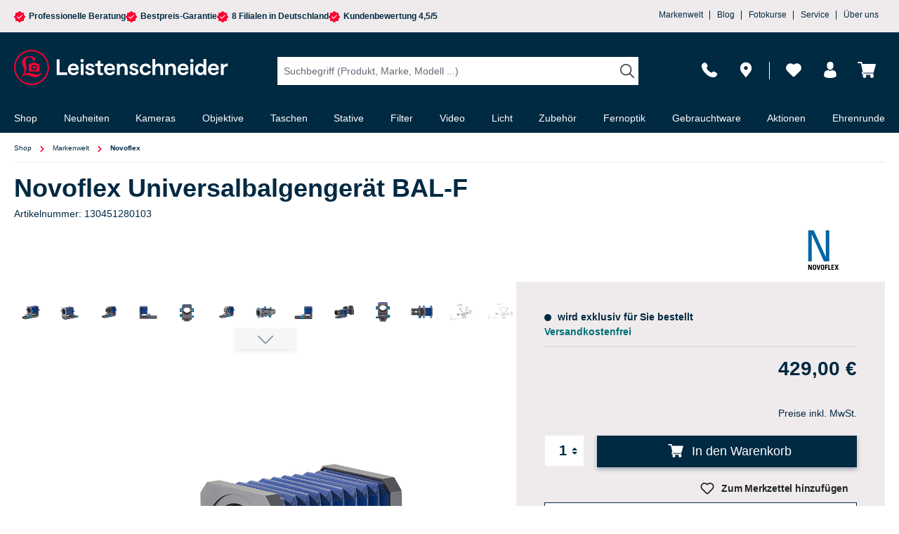

--- FILE ---
content_type: text/html; charset=UTF-8
request_url: https://nextleveldefend.com/collector?cid=230&session=null&cookie=null&legcookie=null&referer=&page=https%253A%252F%252Fwww.foto-leistenschneider.de%252FNovoflex-Universalbalgengeraet-BAL-F%252F130451280103
body_size: 1344
content:
eJyNzDkOhDAQBdG7/JjAeGnTvo2XnpEFEhI2JIi7E0IwweT16sTeZKsF4cQRl10Q8CkkyjkqSmubfTKWxbPOyYgjYydiIrEpRdajYEBvCKOnyTjFyl8Dltj6UVvtr+sT/AB5Xecq8Sv/gesGmDUy3A==

--- FILE ---
content_type: text/css
request_url: https://www.foto-leistenschneider.de/theme/f28f177eebda6df7dc55d203910a97de/css/all.css?1768322385
body_size: 115357
content:
@charset "UTF-8";
/*!
   * Bootstrap  v5.3.2 (https://getbootstrap.com/)
   * Copyright 2011-2023 The Bootstrap Authors
   * Licensed under MIT (https://github.com/twbs/bootstrap/blob/main/LICENSE)
   */@import "https://cdnjs.cloudflare.com/ajax/libs/intl-tel-input/18.2.1/css/intlTelInput.css";:root,[data-bs-theme="light"]{--bs-blue: #0d6efd;--bs-indigo: #6610f2;--bs-purple: #6f42c1;--bs-pink: #d63384;--bs-red: #dc3545;--bs-orange: #fd7e14;--bs-yellow: #ffc107;--bs-green: #198754;--bs-teal: #20c997;--bs-cyan: #0dcaf0;--bs-black: #000;--bs-white: #fff;--bs-gray: #798490;--bs-gray-dark: #4a545b;--bs-gray-100: #EFEBEC;--bs-gray-200: #eee;--bs-gray-300: #bcc1c7;--bs-gray-400: #ced4da;--bs-gray-500: #adb5bd;--bs-gray-600: #798490;--bs-gray-700: #495057;--bs-gray-800: #4a545b;--bs-gray-900: #212529;--bs-primary: #002942;--bs-secondary: #FF0033;--bs-success: #007e4e;--bs-info: #005b99;--bs-warning: #974200;--bs-danger: #FF0033;--bs-light: #EFEBEC;--bs-dark: #4a545b;--bs-primary-rgb: 0, 41, 66;--bs-secondary-rgb: 255, 0, 51;--bs-success-rgb: 0, 126, 78;--bs-info-rgb: 0, 91, 153;--bs-warning-rgb: 151, 66, 0;--bs-danger-rgb: 255, 0, 51;--bs-light-rgb: 239, 235, 236;--bs-dark-rgb: 74, 84, 91;--bs-primary-text-emphasis: #00101a;--bs-secondary-text-emphasis: #660014;--bs-success-text-emphasis: #00321f;--bs-info-text-emphasis: #00243d;--bs-warning-text-emphasis: #3c1a00;--bs-danger-text-emphasis: #660014;--bs-light-text-emphasis: #495057;--bs-dark-text-emphasis: #495057;--bs-primary-bg-subtle: #ccd4d9;--bs-secondary-bg-subtle: #ffccd6;--bs-success-bg-subtle: #cce5dc;--bs-info-bg-subtle: #ccdeeb;--bs-warning-bg-subtle: #ead9cc;--bs-danger-bg-subtle: #ffccd6;--bs-light-bg-subtle: #f7f5f6;--bs-dark-bg-subtle: #ced4da;--bs-primary-border-subtle: #99a9b3;--bs-secondary-border-subtle: #ff99ad;--bs-success-border-subtle: #99cbb8;--bs-info-border-subtle: #99bdd6;--bs-warning-border-subtle: #d5b399;--bs-danger-border-subtle: #ff99ad;--bs-light-border-subtle: #eee;--bs-dark-border-subtle: #adb5bd;--bs-white-rgb: 255, 255, 255;--bs-black-rgb: 0, 0, 0;--bs-font-sans-serif: system-ui, -apple-system, "Segoe UI", Roboto, "Helvetica Neue", "Noto Sans", "Liberation Sans", Arial, sans-serif, "Apple Color Emoji", "Segoe UI Emoji", "Segoe UI Symbol", "Noto Color Emoji";--bs-font-monospace: SFMono-Regular, Menlo, Monaco, Consolas, "Liberation Mono", "Courier New", monospace;--bs-gradient: linear-gradient(180deg, rgba(255, 255, 255, 0.15), rgba(255, 255, 255, 0));--bs-body-font-family: "Moderat", sans-serif;--bs-body-font-size:0.875rem;--bs-body-font-weight: 400;--bs-body-line-height: 1.5;--bs-body-color: #002942;--bs-body-color-rgb: 0, 41, 66;--bs-body-bg: #fff;--bs-body-bg-rgb: 255, 255, 255;--bs-emphasis-color: #000;--bs-emphasis-color-rgb: 0, 0, 0;--bs-secondary-color: #002942;--bs-secondary-color-rgb: 0, 41, 66;--bs-secondary-bg: #eee;--bs-secondary-bg-rgb: 238, 238, 238;--bs-tertiary-color: rgba(0, 41, 66, 0.5);--bs-tertiary-color-rgb: 0, 41, 66;--bs-tertiary-bg: #EFEBEC;--bs-tertiary-bg-rgb: 239, 235, 236;--bs-heading-color: #002942;--bs-link-color: #002942;--bs-link-color-rgb: 0, 41, 66;--bs-link-decoration: none;--bs-link-hover-color: #002135;--bs-link-hover-color-rgb: 0, 33, 53;--bs-link-hover-decoration: underline;--bs-code-color: #d63384;--bs-highlight-color: #002942;--bs-highlight-bg: #fff3cd;--bs-border-width: 1px;--bs-border-style: solid;--bs-border-color: #C4C4C4;--bs-border-color-translucent: rgba(0, 0, 0, 0.175);--bs-border-radius: 0;--bs-border-radius-sm: 0;--bs-border-radius-lg: 0;--bs-border-radius-xl: 1rem;--bs-border-radius-xxl: 2rem;--bs-border-radius-2xl: var(--bs-border-radius-xxl);--bs-border-radius-pill: 50rem;--bs-box-shadow: 0 0.5rem 1rem rgba(0, 0, 0, 0.15);--bs-box-shadow-sm: 0 0.125rem 0.25rem rgba(0, 0, 0, 0.075);--bs-box-shadow-lg: 0 1rem 3rem rgba(0, 0, 0, 0.175);--bs-box-shadow-inset: inset 0 1px 2px rgba(0, 0, 0, 0.075);--bs-focus-ring-width: 0.2rem;--bs-focus-ring-opacity: 0.6;--bs-focus-ring-color: rgba(0, 41, 66, 0.6);--bs-form-valid-color: #007e4e;--bs-form-valid-border-color: #007e4e;--bs-form-invalid-color: #FF0033;--bs-form-invalid-border-color: #FF0033}[data-bs-theme="dark"]{color-scheme:dark;--bs-body-color: #bcc1c7;--bs-body-color-rgb: 188, 193, 199;--bs-body-bg: #212529;--bs-body-bg-rgb: 33, 37, 41;--bs-emphasis-color: #fff;--bs-emphasis-color-rgb: 255, 255, 255;--bs-secondary-color: rgba(188, 193, 199, 0.75);--bs-secondary-color-rgb: 188, 193, 199;--bs-secondary-bg: #4a545b;--bs-secondary-bg-rgb: 74, 84, 91;--bs-tertiary-color: rgba(188, 193, 199, 0.5);--bs-tertiary-color-rgb: 188, 193, 199;--bs-tertiary-bg: #363d42;--bs-tertiary-bg-rgb: 54, 61, 66;--bs-primary-text-emphasis: #667f8e;--bs-secondary-text-emphasis: #ff6685;--bs-success-text-emphasis: #66b295;--bs-info-text-emphasis: #669dc2;--bs-warning-text-emphasis: #c18e66;--bs-danger-text-emphasis: #ff6685;--bs-light-text-emphasis: #EFEBEC;--bs-dark-text-emphasis: #bcc1c7;--bs-primary-bg-subtle: #00080d;--bs-secondary-bg-subtle: #33000a;--bs-success-bg-subtle: #001910;--bs-info-bg-subtle: #00121f;--bs-warning-bg-subtle: #1e0d00;--bs-danger-bg-subtle: #33000a;--bs-light-bg-subtle: #4a545b;--bs-dark-bg-subtle: #252a2e;--bs-primary-border-subtle: #001928;--bs-secondary-border-subtle: #99001f;--bs-success-border-subtle: #004c2f;--bs-info-border-subtle: #00375c;--bs-warning-border-subtle: #5b2800;--bs-danger-border-subtle: #99001f;--bs-light-border-subtle: #495057;--bs-dark-border-subtle: #4a545b;--bs-heading-color: inherit;--bs-link-color: #667f8e;--bs-link-hover-color: #8599a5;--bs-link-color-rgb: 102, 127, 142;--bs-link-hover-color-rgb: 133, 153, 165;--bs-code-color: #e685b5;--bs-highlight-color: #bcc1c7;--bs-highlight-bg: #664d03;--bs-border-color: #495057;--bs-border-color-translucent: rgba(255, 255, 255, 0.15);--bs-form-valid-color: #75b798;--bs-form-valid-border-color: #75b798;--bs-form-invalid-color: #ea868f;--bs-form-invalid-border-color: #ea868f}*,*::before,*::after{box-sizing:border-box}@media (prefers-reduced-motion:no-preference){:root{scroll-behavior:smooth}}body{margin:0;font-family:var(--bs-body-font-family);font-size:var(--bs-body-font-size);font-weight:var(--bs-body-font-weight);line-height:var(--bs-body-line-height);color:var(--bs-body-color);text-align:var(--bs-body-text-align);background-color:var(--bs-body-bg);-webkit-text-size-adjust:100%;-webkit-tap-highlight-color:rgba(0, 0, 0, 0)}hr{margin:1rem 0;color:inherit;border:0;border-top:var(--bs-border-width) solid;opacity:0.25}h1,.h1,h2,.h2,h3,.h3,h4,.h4,h5,.h5,h6,.h6{margin-top:0;margin-bottom:0.5rem;font-family:"Moderat", sans-serif;font-weight:700;line-height:1.2;color:var(--bs-heading-color)}h1,.h1{font-size:calc(1.35rem + 1.2vw)}@media (min-width:1200px){h1,.h1{font-size:2.25rem}}h2,.h2{font-size:calc(1.3rem + 0.6vw)}@media (min-width:1200px){h2,.h2{font-size:1.75rem}}h3,.h3{font-size:calc(1.275rem + 0.3vw)}@media (min-width:1200px){h3,.h3{font-size:1.5rem}}h4,.h4{font-size:1.25rem}h5,.h5{font-size:1rem}h6,.h6{font-size:0.875rem}p{margin-top:0;margin-bottom:1rem}abbr[title]{text-decoration:underline dotted;cursor:help;text-decoration-skip-ink:none}address{margin-bottom:1rem;font-style:normal;line-height:inherit}ol,ul{padding-left:2rem}ol,ul,dl{margin-top:0;margin-bottom:1rem}ol ol,ul ul,ol ul,ul ol{margin-bottom:0}dt{font-weight:700}dd{margin-bottom:0.5rem;margin-left:0}blockquote{margin:0 0 1rem}b,strong{font-weight:bolder}small,.small{font-size:0.875em}mark,.mark{padding:0.1875em;color:var(--bs-highlight-color);background-color:var(--bs-highlight-bg)}sub,sup{position:relative;font-size:0.75em;line-height:0;vertical-align:baseline}sub{bottom:-0.25em}sup{top:-0.5em}a{color:rgba(var(--bs-link-color-rgb), var(--bs-link-opacity, 1));text-decoration:none}a:hover{--bs-link-color-rgb: var(--bs-link-hover-color-rgb);text-decoration:underline}a:not([href]):not([class]),a:not([href]):not([class]):hover{color:inherit;text-decoration:none}pre,code,kbd,samp{font-family:var(--bs-font-monospace);font-size:1em}pre{display:block;margin-top:0;margin-bottom:1rem;overflow:auto;font-size:0.875em}pre code{font-size:inherit;color:inherit;word-break:normal}code{font-size:0.875em;color:var(--bs-code-color);word-wrap:break-word}a>code{color:inherit}kbd{padding:0.1875rem 0.375rem;font-size:0.875em;color:var(--bs-body-bg);background-color:var(--bs-body-color);border-radius:0}kbd kbd{padding:0;font-size:1em}figure{margin:0 0 1rem}img,svg{vertical-align:middle}table{caption-side:bottom;border-collapse:collapse}caption{padding-top:0.5rem;padding-bottom:0.5rem;color:var(--bs-secondary-color);text-align:left}th{text-align:inherit;text-align:-webkit-match-parent}thead,tbody,tfoot,tr,td,th{border-color:inherit;border-style:solid;border-width:0}label{display:inline-block}button{border-radius:0}button:focus:not(:focus-visible){outline:0}input,button,select,optgroup,textarea{margin:0;font-family:inherit;font-size:inherit;line-height:inherit}button,select{text-transform:none}[role="button"]{cursor:pointer}select{word-wrap:normal}select:disabled{opacity:1}[list]:not([type="date"]):not([type="datetime-local"]):not([type="month"]):not([type="week"]):not([type="time"])::-webkit-calendar-picker-indicator{display:none !important}button,[type="button"],[type="reset"],[type="submit"]{-webkit-appearance:button}button:not(:disabled),[type="button"]:not(:disabled),[type="reset"]:not(:disabled),[type="submit"]:not(:disabled){cursor:pointer}::-moz-focus-inner{padding:0;border-style:none}textarea{resize:vertical}fieldset{min-width:0;padding:0;margin:0;border:0}legend{float:left;width:100%;padding:0;margin-bottom:0.5rem;font-size:calc(1.275rem + 0.3vw);line-height:inherit}@media (min-width:1200px){legend{font-size:1.5rem}}legend+*{clear:left}::-webkit-datetime-edit-fields-wrapper,::-webkit-datetime-edit-text,::-webkit-datetime-edit-minute,::-webkit-datetime-edit-hour-field,::-webkit-datetime-edit-day-field,::-webkit-datetime-edit-month-field,::-webkit-datetime-edit-year-field{padding:0}::-webkit-inner-spin-button{height:auto}[type="search"]{-webkit-appearance:textfield;outline-offset:-2px}::-webkit-search-decoration{-webkit-appearance:none}::-webkit-color-swatch-wrapper{padding:0}::file-selector-button{font:inherit;-webkit-appearance:button}output{display:inline-block}iframe{border:0}summary{display:list-item;cursor:pointer}progress{vertical-align:baseline}[hidden]{display:none !important}.lead{font-size:1.09375rem;font-weight:300}.display-1{font-size:calc(1.625rem + 4.5vw);font-weight:300;line-height:1.2}@media (min-width:1200px){.display-1{font-size:5rem}}.display-2{font-size:calc(1.575rem + 3.9vw);font-weight:300;line-height:1.2}@media (min-width:1200px){.display-2{font-size:4.5rem}}.display-3{font-size:calc(1.525rem + 3.3vw);font-weight:300;line-height:1.2}@media (min-width:1200px){.display-3{font-size:4rem}}.display-4{font-size:calc(1.475rem + 2.7vw);font-weight:300;line-height:1.2}@media (min-width:1200px){.display-4{font-size:3.5rem}}.display-5{font-size:calc(1.425rem + 2.1vw);font-weight:300;line-height:1.2}@media (min-width:1200px){.display-5{font-size:3rem}}.display-6{font-size:calc(1.375rem + 1.5vw);font-weight:300;line-height:1.2}@media (min-width:1200px){.display-6{font-size:2.5rem}}.list-unstyled{padding-left:0;list-style:none}.list-inline{padding-left:0;list-style:none}.list-inline-item{display:inline-block}.list-inline-item:not(:last-child){margin-right:0.5rem}.initialism{font-size:0.875em;text-transform:uppercase}.blockquote{margin-bottom:1rem;font-size:1.09375rem}.blockquote>:last-child{margin-bottom:0}.blockquote-footer{margin-top:-1rem;margin-bottom:1rem;font-size:0.875em;color:#798490}.blockquote-footer::before{content:"— "}.img-fluid{max-width:100%;height:auto}.img-thumbnail{padding:0.25rem;background-color:var(--bs-body-bg);border:var(--bs-border-width) solid var(--bs-border-color);border-radius:var(--bs-border-radius);max-width:100%;height:auto}.figure{display:inline-block}.figure-img{margin-bottom:0.5rem;line-height:1}.figure-caption{font-size:0.875em;color:var(--bs-secondary-color)}.container,.cms-section .boxed,.navigation-flyout,.footer-bottom,.container-fluid,.container-xs{--bs-gutter-x: 40px;--bs-gutter-y: 0;width:100%;padding-right:calc(var(--bs-gutter-x) * .5);padding-left:calc(var(--bs-gutter-x) * .5);margin-right:auto;margin-left:auto}.container,.cms-section .boxed,.navigation-flyout,.footer-bottom{max-width:1400px}:root{--bs-breakpoint-xs: 0;--bs-breakpoint-sm: 576px;--bs-breakpoint-md: 768px;--bs-breakpoint-lg: 992px;--bs-breakpoint-xl: 1200px;--bs-breakpoint-xxl: 1400px}.row,.is-act-cartpage .checkout .checkout-container,.is-act-checkoutregisterpage .checkout .checkout-container,.is-act-confirmpage .checkout .checkout-container,.is-ctl-accountorder .checkout .checkout-container,.is-act-finishpage .checkout .checkout-container{--bs-gutter-x: 40px;--bs-gutter-y: 0;display:flex;flex-wrap:wrap;margin-top:calc(-1 * var(--bs-gutter-y));margin-right:calc(-.5 * var(--bs-gutter-x));margin-left:calc(-.5 * var(--bs-gutter-x))}.row>*,.is-act-cartpage .checkout .checkout-container>*,.is-act-checkoutregisterpage .checkout .checkout-container>*,.is-act-confirmpage .checkout .checkout-container>*,.is-ctl-accountorder .checkout .checkout-container>*,.is-act-finishpage .checkout .checkout-container>*{flex-shrink:0;width:100%;max-width:100%;padding-right:calc(var(--bs-gutter-x) * .5);padding-left:calc(var(--bs-gutter-x) * .5);margin-top:var(--bs-gutter-y)}.col,.is-act-confirmpage .checkout .checkout-aside,.is-ctl-accountorder .checkout .checkout-aside,.is-act-finishpage .checkout .checkout-aside{flex:1 0 0%}.row-cols-auto>*{flex:0 0 auto;width:auto}.row-cols-1>*{flex:0 0 auto;width:100%}.row-cols-2>*{flex:0 0 auto;width:50%}.row-cols-3>*{flex:0 0 auto;width:33.33333333%}.row-cols-4>*{flex:0 0 auto;width:25%}.row-cols-5>*{flex:0 0 auto;width:20%}.row-cols-6>*{flex:0 0 auto;width:16.66666667%}.col-auto,.header-main .header-logo-col,.header-main .header-actions-col{flex:0 0 auto;width:auto}.col-1{flex:0 0 auto;width:8.33333333%}.col-2{flex:0 0 auto;width:16.66666667%}.col-3{flex:0 0 auto;width:25%}.col-4{flex:0 0 auto;width:33.33333333%}.col-5{flex:0 0 auto;width:41.66666667%}.col-6{flex:0 0 auto;width:50%}.col-7{flex:0 0 auto;width:58.33333333%}.col-8{flex:0 0 auto;width:66.66666667%}.col-9{flex:0 0 auto;width:75%}.col-10{flex:0 0 auto;width:83.33333333%}.col-11{flex:0 0 auto;width:91.66666667%}.col-12{flex:0 0 auto;width:100%}.offset-1{margin-left:8.33333333%}.offset-2{margin-left:16.66666667%}.offset-3{margin-left:25%}.offset-4{margin-left:33.33333333%}.offset-5{margin-left:41.66666667%}.offset-6{margin-left:50%}.offset-7{margin-left:58.33333333%}.offset-8{margin-left:66.66666667%}.offset-9{margin-left:75%}.offset-10{margin-left:83.33333333%}.offset-11{margin-left:91.66666667%}.g-0,.gx-0{--bs-gutter-x: 0}.g-0,.gy-0{--bs-gutter-y: 0}.g-1,.gx-1{--bs-gutter-x: 0.25rem}.g-1,.gy-1{--bs-gutter-y: 0.25rem}.g-2,.gx-2{--bs-gutter-x: 0.5rem}.g-2,.gy-2{--bs-gutter-y: 0.5rem}.g-3,.gx-3{--bs-gutter-x: 1rem}.g-3,.gy-3{--bs-gutter-y: 1rem}.g-4,.gx-4{--bs-gutter-x: 1.5rem}.g-4,.gy-4{--bs-gutter-y: 1.5rem}.g-5,.gx-5{--bs-gutter-x: 3rem}.g-5,.gy-5{--bs-gutter-y: 3rem}@media (min-width:576px){.col-sm{flex:1 0 0%}.row-cols-sm-auto>*{flex:0 0 auto;width:auto}.row-cols-sm-1>*{flex:0 0 auto;width:100%}.row-cols-sm-2>*{flex:0 0 auto;width:50%}.row-cols-sm-3>*{flex:0 0 auto;width:33.33333333%}.row-cols-sm-4>*{flex:0 0 auto;width:25%}.row-cols-sm-5>*{flex:0 0 auto;width:20%}.row-cols-sm-6>*{flex:0 0 auto;width:16.66666667%}.col-sm-auto{flex:0 0 auto;width:auto}.col-sm-1{flex:0 0 auto;width:8.33333333%}.col-sm-2,.is-ctl-product .buy-widget-container .col-4{flex:0 0 auto;width:16.66666667%}.col-sm-3{flex:0 0 auto;width:25%}.col-sm-4{flex:0 0 auto;width:33.33333333%}.col-sm-5,.swag-paypal-checkout-finish-pui-instructions-content .instruction-title{flex:0 0 auto;width:41.66666667%}.col-sm-6,.is-act-confirmpage .checkout .checkout-additional,.is-ctl-accountorder .checkout .checkout-additional{flex:0 0 auto;width:50%}.col-sm-7,.is-act-finishpage .checkout .checkout-additional,.is-act-finishpage .checkout .checkout-aside,.swag-paypal-checkout-finish-pui-instructions-content .instruction-description{flex:0 0 auto;width:58.33333333%}.col-sm-8{flex:0 0 auto;width:66.66666667%}.col-sm-9{flex:0 0 auto;width:75%}.col-sm-10,.is-ctl-product .buy-widget-container .col-8{flex:0 0 auto;width:83.33333333%}.col-sm-11{flex:0 0 auto;width:91.66666667%}.col-sm-12{flex:0 0 auto;width:100%}.offset-sm-0{margin-left:0}.offset-sm-1{margin-left:8.33333333%}.offset-sm-2{margin-left:16.66666667%}.offset-sm-3{margin-left:25%}.offset-sm-4{margin-left:33.33333333%}.offset-sm-5,.is-act-finishpage .checkout .checkout-aside{margin-left:41.66666667%}.offset-sm-6{margin-left:50%}.offset-sm-7{margin-left:58.33333333%}.offset-sm-8{margin-left:66.66666667%}.offset-sm-9{margin-left:75%}.offset-sm-10{margin-left:83.33333333%}.offset-sm-11{margin-left:91.66666667%}.g-sm-0,.gx-sm-0{--bs-gutter-x: 0}.g-sm-0,.gy-sm-0{--bs-gutter-y: 0}.g-sm-1,.gx-sm-1{--bs-gutter-x: 0.25rem}.g-sm-1,.gy-sm-1{--bs-gutter-y: 0.25rem}.g-sm-2,.gx-sm-2{--bs-gutter-x: 0.5rem}.g-sm-2,.gy-sm-2{--bs-gutter-y: 0.5rem}.g-sm-3,.gx-sm-3{--bs-gutter-x: 1rem}.g-sm-3,.gy-sm-3{--bs-gutter-y: 1rem}.g-sm-4,.gx-sm-4{--bs-gutter-x: 1.5rem}.g-sm-4,.gy-sm-4{--bs-gutter-y: 1.5rem}.g-sm-5,.gx-sm-5{--bs-gutter-x: 3rem}.g-sm-5,.gy-sm-5{--bs-gutter-y: 3rem}}@media (min-width:768px){.col-md{flex:1 0 0%}.row-cols-md-auto>*{flex:0 0 auto;width:auto}.row-cols-md-1>*{flex:0 0 auto;width:100%}.row-cols-md-2>*{flex:0 0 auto;width:50%}.row-cols-md-3>*{flex:0 0 auto;width:33.33333333%}.row-cols-md-4>*{flex:0 0 auto;width:25%}.row-cols-md-5>*{flex:0 0 auto;width:20%}.row-cols-md-6>*{flex:0 0 auto;width:16.66666667%}.col-md-auto{flex:0 0 auto;width:auto}.col-md-1{flex:0 0 auto;width:8.33333333%}.col-md-2{flex:0 0 auto;width:16.66666667%}.col-md-3,.is-ctl-product .buy-widget-container .col-4{flex:0 0 auto;width:25%}.col-md-4,.is-act-checkoutregisterpage .checkout .checkout-aside{flex:0 0 auto;width:33.33333333%}.col-md-5,.is-act-cartpage .checkout .checkout-aside{flex:0 0 auto;width:41.66666667%}.col-md-6,.is-act-confirmpage .checkout .checkout-aside,.is-ctl-accountorder .checkout .checkout-aside,.is-act-finishpage .checkout .checkout-additional,.is-act-finishpage .checkout .checkout-aside{flex:0 0 auto;width:50%}.col-md-7{flex:0 0 auto;width:58.33333333%}.col-md-8{flex:0 0 auto;width:66.66666667%}.col-md-9,.is-ctl-product .buy-widget-container .col-8{flex:0 0 auto;width:75%}.col-md-10{flex:0 0 auto;width:83.33333333%}.col-md-11{flex:0 0 auto;width:91.66666667%}.col-md-12{flex:0 0 auto;width:100%}.offset-md-0{margin-left:0}.offset-md-1{margin-left:8.33333333%}.offset-md-2{margin-left:16.66666667%}.offset-md-3{margin-left:25%}.offset-md-4{margin-left:33.33333333%}.offset-md-5{margin-left:41.66666667%}.offset-md-6,.is-act-confirmpage .checkout .checkout-aside,.is-ctl-accountorder .checkout .checkout-aside,.is-act-finishpage .checkout .checkout-aside{margin-left:50%}.offset-md-7,.is-act-cartpage .checkout .checkout-aside{margin-left:58.33333333%}.offset-md-8{margin-left:66.66666667%}.offset-md-9{margin-left:75%}.offset-md-10{margin-left:83.33333333%}.offset-md-11{margin-left:91.66666667%}.g-md-0,.gx-md-0{--bs-gutter-x: 0}.g-md-0,.gy-md-0{--bs-gutter-y: 0}.g-md-1,.gx-md-1{--bs-gutter-x: 0.25rem}.g-md-1,.gy-md-1{--bs-gutter-y: 0.25rem}.g-md-2,.gx-md-2{--bs-gutter-x: 0.5rem}.g-md-2,.gy-md-2{--bs-gutter-y: 0.5rem}.g-md-3,.gx-md-3{--bs-gutter-x: 1rem}.g-md-3,.gy-md-3{--bs-gutter-y: 1rem}.g-md-4,.gx-md-4{--bs-gutter-x: 1.5rem}.g-md-4,.gy-md-4{--bs-gutter-y: 1.5rem}.g-md-5,.gx-md-5{--bs-gutter-x: 3rem}.g-md-5,.gy-md-5{--bs-gutter-y: 3rem}}@media (min-width:992px){.col-lg{flex:1 0 0%}.row-cols-lg-auto>*{flex:0 0 auto;width:auto}.row-cols-lg-1>*{flex:0 0 auto;width:100%}.row-cols-lg-2>*{flex:0 0 auto;width:50%}.row-cols-lg-3>*{flex:0 0 auto;width:33.33333333%}.row-cols-lg-4>*{flex:0 0 auto;width:25%}.row-cols-lg-5>*{flex:0 0 auto;width:20%}.row-cols-lg-6>*{flex:0 0 auto;width:16.66666667%}.col-lg-auto{flex:0 0 auto;width:auto}.col-lg-1{flex:0 0 auto;width:8.33333333%}.col-lg-2{flex:0 0 auto;width:16.66666667%}.col-lg-3,.is-ctl-product .buy-widget-container .col-4{flex:0 0 auto;width:25%}.col-lg-4,.is-act-cartpage .checkout .checkout-aside,.is-act-confirmpage .checkout .checkout-additional,.is-ctl-accountorder .checkout .checkout-additional,.is-act-confirmpage .checkout .checkout-aside,.is-ctl-accountorder .checkout .checkout-aside,.is-act-finishpage .checkout .checkout-additional,.is-act-finishpage .checkout .checkout-aside{flex:0 0 auto;width:33.33333333%}.col-lg-5{flex:0 0 auto;width:41.66666667%}.col-lg-6{flex:0 0 auto;width:50%}.col-lg-7{flex:0 0 auto;width:58.33333333%}.col-lg-8,.is-act-cartpage .checkout .checkout-main,.is-act-checkoutregisterpage .checkout .checkout-main,.is-act-confirmpage .checkout .checkout-main,.is-ctl-accountorder .checkout .checkout-main,.is-act-finishpage .checkout .checkout-main,.is-act-finishpage .checkout .neti-store-locator-checkout-stores-container{flex:0 0 auto;width:66.66666667%}.col-lg-9,.is-ctl-product .buy-widget-container .col-8{flex:0 0 auto;width:75%}.col-lg-10{flex:0 0 auto;width:83.33333333%}.col-lg-11{flex:0 0 auto;width:91.66666667%}.col-lg-12{flex:0 0 auto;width:100%}.offset-lg-0,.is-act-cartpage .checkout .checkout-aside{margin-left:0}.offset-lg-1{margin-left:8.33333333%}.offset-lg-2,.is-act-confirmpage .checkout .checkout-main,.is-ctl-accountorder .checkout .checkout-main,.is-act-confirmpage .checkout .checkout-additional,.is-ctl-accountorder .checkout .checkout-additional,.is-act-finishpage .checkout .checkout-main,.is-act-finishpage .checkout .checkout-additional,.is-act-finishpage .checkout .neti-store-locator-checkout-stores-container{margin-left:16.66666667%}.offset-lg-3{margin-left:25%}.offset-lg-4{margin-left:33.33333333%}.offset-lg-5{margin-left:41.66666667%}.offset-lg-6{margin-left:50%}.offset-lg-7{margin-left:58.33333333%}.offset-lg-8{margin-left:66.66666667%}.offset-lg-9{margin-left:75%}.offset-lg-10{margin-left:83.33333333%}.offset-lg-11{margin-left:91.66666667%}.g-lg-0,.gx-lg-0{--bs-gutter-x: 0}.g-lg-0,.gy-lg-0{--bs-gutter-y: 0}.g-lg-1,.gx-lg-1{--bs-gutter-x: 0.25rem}.g-lg-1,.gy-lg-1{--bs-gutter-y: 0.25rem}.g-lg-2,.gx-lg-2{--bs-gutter-x: 0.5rem}.g-lg-2,.gy-lg-2{--bs-gutter-y: 0.5rem}.g-lg-3,.gx-lg-3{--bs-gutter-x: 1rem}.g-lg-3,.gy-lg-3{--bs-gutter-y: 1rem}.g-lg-4,.gx-lg-4{--bs-gutter-x: 1.5rem}.g-lg-4,.gy-lg-4{--bs-gutter-y: 1.5rem}.g-lg-5,.gx-lg-5{--bs-gutter-x: 3rem}.g-lg-5,.gy-lg-5{--bs-gutter-y: 3rem}}@media (min-width:1200px){.col-xl{flex:1 0 0%}.row-cols-xl-auto>*{flex:0 0 auto;width:auto}.row-cols-xl-1>*{flex:0 0 auto;width:100%}.row-cols-xl-2>*{flex:0 0 auto;width:50%}.row-cols-xl-3>*{flex:0 0 auto;width:33.33333333%}.row-cols-xl-4>*{flex:0 0 auto;width:25%}.row-cols-xl-5>*{flex:0 0 auto;width:20%}.row-cols-xl-6>*{flex:0 0 auto;width:16.66666667%}.col-xl-auto{flex:0 0 auto;width:auto}.col-xl-1{flex:0 0 auto;width:8.33333333%}.col-xl-2,.is-ctl-product .buy-widget-container .col-4{flex:0 0 auto;width:16.66666667%}.col-xl-3{flex:0 0 auto;width:25%}.col-xl-4,.is-act-cartpage .checkout .checkout-aside{flex:0 0 auto;width:33.33333333%}.col-xl-5{flex:0 0 auto;width:41.66666667%}.col-xl-6{flex:0 0 auto;width:50%}.col-xl-7{flex:0 0 auto;width:58.33333333%}.col-xl-8{flex:0 0 auto;width:66.66666667%}.col-xl-9{flex:0 0 auto;width:75%}.col-xl-10,.is-ctl-product .buy-widget-container .col-8{flex:0 0 auto;width:83.33333333%}.col-xl-11{flex:0 0 auto;width:91.66666667%}.col-xl-12{flex:0 0 auto;width:100%}.offset-xl-0{margin-left:0}.offset-xl-1{margin-left:8.33333333%}.offset-xl-2{margin-left:16.66666667%}.offset-xl-3{margin-left:25%}.offset-xl-4{margin-left:33.33333333%}.offset-xl-5{margin-left:41.66666667%}.offset-xl-6{margin-left:50%}.offset-xl-7{margin-left:58.33333333%}.offset-xl-8{margin-left:66.66666667%}.offset-xl-9{margin-left:75%}.offset-xl-10{margin-left:83.33333333%}.offset-xl-11{margin-left:91.66666667%}.g-xl-0,.gx-xl-0{--bs-gutter-x: 0}.g-xl-0,.gy-xl-0{--bs-gutter-y: 0}.g-xl-1,.gx-xl-1{--bs-gutter-x: 0.25rem}.g-xl-1,.gy-xl-1{--bs-gutter-y: 0.25rem}.g-xl-2,.gx-xl-2{--bs-gutter-x: 0.5rem}.g-xl-2,.gy-xl-2{--bs-gutter-y: 0.5rem}.g-xl-3,.gx-xl-3{--bs-gutter-x: 1rem}.g-xl-3,.gy-xl-3{--bs-gutter-y: 1rem}.g-xl-4,.gx-xl-4{--bs-gutter-x: 1.5rem}.g-xl-4,.gy-xl-4{--bs-gutter-y: 1.5rem}.g-xl-5,.gx-xl-5{--bs-gutter-x: 3rem}.g-xl-5,.gy-xl-5{--bs-gutter-y: 3rem}}@media (min-width:1400px){.col-xxl{flex:1 0 0%}.row-cols-xxl-auto>*{flex:0 0 auto;width:auto}.row-cols-xxl-1>*{flex:0 0 auto;width:100%}.row-cols-xxl-2>*{flex:0 0 auto;width:50%}.row-cols-xxl-3>*{flex:0 0 auto;width:33.33333333%}.row-cols-xxl-4>*{flex:0 0 auto;width:25%}.row-cols-xxl-5>*{flex:0 0 auto;width:20%}.row-cols-xxl-6>*{flex:0 0 auto;width:16.66666667%}.col-xxl-auto{flex:0 0 auto;width:auto}.col-xxl-1{flex:0 0 auto;width:8.33333333%}.col-xxl-2{flex:0 0 auto;width:16.66666667%}.col-xxl-3{flex:0 0 auto;width:25%}.col-xxl-4{flex:0 0 auto;width:33.33333333%}.col-xxl-5{flex:0 0 auto;width:41.66666667%}.col-xxl-6{flex:0 0 auto;width:50%}.col-xxl-7{flex:0 0 auto;width:58.33333333%}.col-xxl-8{flex:0 0 auto;width:66.66666667%}.col-xxl-9{flex:0 0 auto;width:75%}.col-xxl-10{flex:0 0 auto;width:83.33333333%}.col-xxl-11{flex:0 0 auto;width:91.66666667%}.col-xxl-12{flex:0 0 auto;width:100%}.offset-xxl-0{margin-left:0}.offset-xxl-1{margin-left:8.33333333%}.offset-xxl-2{margin-left:16.66666667%}.offset-xxl-3{margin-left:25%}.offset-xxl-4{margin-left:33.33333333%}.offset-xxl-5{margin-left:41.66666667%}.offset-xxl-6{margin-left:50%}.offset-xxl-7{margin-left:58.33333333%}.offset-xxl-8{margin-left:66.66666667%}.offset-xxl-9{margin-left:75%}.offset-xxl-10{margin-left:83.33333333%}.offset-xxl-11{margin-left:91.66666667%}.g-xxl-0,.gx-xxl-0{--bs-gutter-x: 0}.g-xxl-0,.gy-xxl-0{--bs-gutter-y: 0}.g-xxl-1,.gx-xxl-1{--bs-gutter-x: 0.25rem}.g-xxl-1,.gy-xxl-1{--bs-gutter-y: 0.25rem}.g-xxl-2,.gx-xxl-2{--bs-gutter-x: 0.5rem}.g-xxl-2,.gy-xxl-2{--bs-gutter-y: 0.5rem}.g-xxl-3,.gx-xxl-3{--bs-gutter-x: 1rem}.g-xxl-3,.gy-xxl-3{--bs-gutter-y: 1rem}.g-xxl-4,.gx-xxl-4{--bs-gutter-x: 1.5rem}.g-xxl-4,.gy-xxl-4{--bs-gutter-y: 1.5rem}.g-xxl-5,.gx-xxl-5{--bs-gutter-x: 3rem}.g-xxl-5,.gy-xxl-5{--bs-gutter-y: 3rem}}.table,.cms-element-text table.sw-text-editor-table{--bs-table-color-type: initial;--bs-table-bg-type: initial;--bs-table-color-state: initial;--bs-table-bg-state: initial;--bs-table-color: var(--bs-emphasis-color);--bs-table-bg: var(--bs-body-bg);--bs-table-border-color: var(--bs-border-color);--bs-table-accent-bg: transparent;--bs-table-striped-color: var(--bs-emphasis-color);--bs-table-striped-bg: #f9f9f9;--bs-table-active-color: var(--bs-emphasis-color);--bs-table-active-bg: rgba(var(--bs-emphasis-color-rgb), 0.1);--bs-table-hover-color: var(--bs-emphasis-color);--bs-table-hover-bg: rgba(var(--bs-emphasis-color-rgb), 0.075);width:100%;margin-bottom:1rem;vertical-align:top;border-color:var(--bs-table-border-color)}.table>:not(caption)>*>*,.cms-element-text table.sw-text-editor-table>:not(caption)>*>*{padding:0.5rem 0.5rem;color:var(--bs-table-color-state, var(--bs-table-color-type, var(--bs-table-color)));background-color:var(--bs-table-bg);border-bottom-width:var(--bs-border-width);box-shadow:inset 0 0 0 9999px var(--bs-table-bg-state, var(--bs-table-bg-type, var(--bs-table-accent-bg)))}.table>tbody,.cms-element-text table.sw-text-editor-table>tbody{vertical-align:inherit}.table>thead,.cms-element-text table.sw-text-editor-table>thead{vertical-align:bottom}.table-group-divider{border-top:calc(var(--bs-border-width) * 2) solid currentcolor}.caption-top{caption-side:top}.table-sm>:not(caption)>*>*{padding:0.25rem 0.25rem}.table-bordered>:not(caption)>*{border-width:var(--bs-border-width) 0}.table-bordered>:not(caption)>*>*{border-width:0 var(--bs-border-width)}.table-borderless>:not(caption)>*>*{border-bottom-width:0}.table-borderless>:not(:first-child){border-top-width:0}.table-striped>tbody>tr:nth-of-type(odd)>*,.cms-element-text table.sw-text-editor-table>tbody>tr:nth-of-type(odd)>*{--bs-table-color-type: var(--bs-table-striped-color);--bs-table-bg-type: var(--bs-table-striped-bg)}.table-striped-columns>:not(caption)>tr>:nth-child(even){--bs-table-color-type: var(--bs-table-striped-color);--bs-table-bg-type: var(--bs-table-striped-bg)}.table-active{--bs-table-color-state: var(--bs-table-active-color);--bs-table-bg-state: var(--bs-table-active-bg)}.table-hover>tbody>tr:hover>*{--bs-table-color-state: var(--bs-table-hover-color);--bs-table-bg-state: var(--bs-table-hover-bg)}.table-primary{--bs-table-color: #000;--bs-table-bg: #ccd4d9;--bs-table-border-color: #a3aaae;--bs-table-striped-bg: #c2c9ce;--bs-table-striped-color: #000;--bs-table-active-bg: #b8bfc3;--bs-table-active-color: #000;--bs-table-hover-bg: #bdc4c9;--bs-table-hover-color: #000;color:var(--bs-table-color);border-color:var(--bs-table-border-color)}.table-secondary{--bs-table-color: #000;--bs-table-bg: #ffccd6;--bs-table-border-color: #cca3ab;--bs-table-striped-bg: #f2c2cb;--bs-table-striped-color: #000;--bs-table-active-bg: #e6b8c1;--bs-table-active-color: #000;--bs-table-hover-bg: #ecbdc6;--bs-table-hover-color: #000;color:var(--bs-table-color);border-color:var(--bs-table-border-color)}.table-success{--bs-table-color: #000;--bs-table-bg: #cce5dc;--bs-table-border-color: #a3b7b0;--bs-table-striped-bg: #c2dad1;--bs-table-striped-color: #000;--bs-table-active-bg: #b8cec6;--bs-table-active-color: #000;--bs-table-hover-bg: #bdd4cc;--bs-table-hover-color: #000;color:var(--bs-table-color);border-color:var(--bs-table-border-color)}.table-info{--bs-table-color: #000;--bs-table-bg: #ccdeeb;--bs-table-border-color: #a3b2bc;--bs-table-striped-bg: #c2d3df;--bs-table-striped-color: #000;--bs-table-active-bg: #b8c8d4;--bs-table-active-color: #000;--bs-table-hover-bg: #bdcdd9;--bs-table-hover-color: #000;color:var(--bs-table-color);border-color:var(--bs-table-border-color)}.table-warning{--bs-table-color: #000;--bs-table-bg: #ead9cc;--bs-table-border-color: #bbaea3;--bs-table-striped-bg: #decec2;--bs-table-striped-color: #000;--bs-table-active-bg: #d3c3b8;--bs-table-active-color: #000;--bs-table-hover-bg: #d8c9bd;--bs-table-hover-color: #000;color:var(--bs-table-color);border-color:var(--bs-table-border-color)}.table-danger{--bs-table-color: #000;--bs-table-bg: #ffccd6;--bs-table-border-color: #cca3ab;--bs-table-striped-bg: #f2c2cb;--bs-table-striped-color: #000;--bs-table-active-bg: #e6b8c1;--bs-table-active-color: #000;--bs-table-hover-bg: #ecbdc6;--bs-table-hover-color: #000;color:var(--bs-table-color);border-color:var(--bs-table-border-color)}.table-light{--bs-table-color: #000;--bs-table-bg: #EFEBEC;--bs-table-border-color: #bfbcbd;--bs-table-striped-bg: #e3dfe0;--bs-table-striped-color: #000;--bs-table-active-bg: #d7d4d4;--bs-table-active-color: #000;--bs-table-hover-bg: #ddd9da;--bs-table-hover-color: #000;color:var(--bs-table-color);border-color:var(--bs-table-border-color)}.table-dark{--bs-table-color: #fff;--bs-table-bg: #4a545b;--bs-table-border-color: #6e767c;--bs-table-striped-bg: #535d63;--bs-table-striped-color: #fff;--bs-table-active-bg: #5c656b;--bs-table-active-color: #fff;--bs-table-hover-bg: #586167;--bs-table-hover-color: #fff;color:var(--bs-table-color);border-color:var(--bs-table-border-color)}.table-responsive{overflow-x:auto;-webkit-overflow-scrolling:touch}@media (max-width:575.98px){.table-responsive-sm{overflow-x:auto;-webkit-overflow-scrolling:touch}}@media (max-width:767.98px){.table-responsive-md{overflow-x:auto;-webkit-overflow-scrolling:touch}}@media (max-width:991.98px){.table-responsive-lg{overflow-x:auto;-webkit-overflow-scrolling:touch}}@media (max-width:1199.98px){.table-responsive-xl{overflow-x:auto;-webkit-overflow-scrolling:touch}}@media (max-width:1399.98px){.table-responsive-xxl{overflow-x:auto;-webkit-overflow-scrolling:touch}}.form-label{margin-bottom:3px}.col-form-label{padding-top:calc(0.5625rem + var(--bs-border-width));padding-bottom:calc(0.5625rem + var(--bs-border-width));margin-bottom:0;font-size:inherit;line-height:1.5}.col-form-label-lg{padding-top:calc(0.5rem + var(--bs-border-width));padding-bottom:calc(0.5rem + var(--bs-border-width));font-size:1rem}.col-form-label-sm{padding-top:calc(0.25rem + var(--bs-border-width));padding-bottom:calc(0.25rem + var(--bs-border-width));font-size:0.75rem}.form-text{margin-top:0.25rem;font-size:0.875em;color:var(--bs-secondary-color)}.form-control{display:block;width:100%;padding:0.5625rem 0.5625rem;font-size:0.875rem;font-weight:400;line-height:1.5;color:#002942;appearance:none;background-color:var(--bs-body-bg);background-clip:padding-box;border:var(--bs-border-width) solid #C4C4C4;border-radius:var(--bs-border-radius);transition:border-color 0.15s ease-in-out, box-shadow 0.15s ease-in-out}@media (prefers-reduced-motion:reduce){.form-control{transition:none}}.form-control[type="file"]{overflow:hidden}.form-control[type="file"]:not(:disabled):not([readonly]){cursor:pointer}.form-control:focus{color:#002942;background-color:var(--bs-body-bg);border-color:#002942;outline:0;box-shadow:0 0 0 0.2rem rgba(0, 41, 66, 0.6)}.form-control::-webkit-date-and-time-value{min-width:85px;height:1.5em;margin:0}.form-control::-webkit-datetime-edit{display:block;padding:0}.form-control::placeholder{color:#666977;opacity:1}.form-control:disabled{background-color:var(--bs-secondary-bg);opacity:1}.form-control::file-selector-button{padding:0.5625rem 0.5625rem;margin:-0.5625rem -0.5625rem;margin-inline-end:0.5625rem;color:#002942;background-color:var(--bs-tertiary-bg);pointer-events:none;border-color:inherit;border-style:solid;border-width:0;border-inline-end-width:var(--bs-border-width);border-radius:0;transition:color 0.15s ease-in-out, background-color 0.15s ease-in-out, border-color 0.15s ease-in-out, box-shadow 0.15s ease-in-out}@media (prefers-reduced-motion:reduce){.form-control::file-selector-button{transition:none}}.form-control:hover:not(:disabled):not([readonly])::file-selector-button{background-color:var(--bs-secondary-bg)}.form-control-plaintext{display:block;width:100%;padding:0.5625rem 0;margin-bottom:0;line-height:1.5;color:var(--bs-body-color);background-color:transparent;border:solid transparent;border-width:var(--bs-border-width) 0}.form-control-plaintext:focus{outline:0}.form-control-plaintext.form-control-sm,.form-control-plaintext.form-control-lg{padding-right:0;padding-left:0}.form-control-sm{min-height:calc(1.5em + 0.5rem + calc(var(--bs-border-width) * 2));padding:0.25rem 0.5rem;font-size:0.75rem;border-radius:var(--bs-border-radius-sm)}.form-control-sm::file-selector-button{padding:0.25rem 0.5rem;margin:-0.25rem -0.5rem;margin-inline-end:0.5rem}.form-control-lg{min-height:calc(1.5em + 1rem + calc(var(--bs-border-width) * 2));padding:0.5rem 1rem;font-size:1rem;border-radius:var(--bs-border-radius-lg)}.form-control-lg::file-selector-button{padding:0.5rem 1rem;margin:-0.5rem -1rem;margin-inline-end:1rem}textarea.form-control{min-height:calc(1.5em + 1.125rem + calc(var(--bs-border-width) * 2))}textarea.form-control-sm{min-height:calc(1.5em + 0.5rem + calc(var(--bs-border-width) * 2))}textarea.form-control-lg{min-height:calc(1.5em + 1rem + calc(var(--bs-border-width) * 2))}.form-control-color{width:3rem;height:calc(1.5em + 1.125rem + calc(var(--bs-border-width) * 2));padding:0.5625rem}.form-control-color:not(:disabled):not([readonly]){cursor:pointer}.form-control-color::-moz-color-swatch{border:0 !important;border-radius:var(--bs-border-radius)}.form-control-color::-webkit-color-swatch{border:0 !important;border-radius:var(--bs-border-radius)}.form-control-color.form-control-sm{height:calc(1.5em + 0.5rem + calc(var(--bs-border-width) * 2))}.form-control-color.form-control-lg{height:calc(1.5em + 1rem + calc(var(--bs-border-width) * 2))}.form-select{--bs-form-select-bg-img: url("data:image/svg+xml,%3csvg xmlns='http://www.w3.org/2000/svg' viewBox='0 0 16 16'%3e%3cpath fill='none' stroke='%234a545b' stroke-linecap='round' stroke-linejoin='round' stroke-width='2' d='m2 5 6 6 6-6'/%3e%3c/svg%3e");display:block;width:100%;padding:0.5625rem 1.6875rem 0.5625rem 0.5625rem;font-size:0.875rem;font-weight:400;line-height:1.5;color:#002942;appearance:none;background-color:var(--bs-body-bg);background-image:var(--bs-form-select-bg-img), var(--bs-form-select-bg-icon, none);background-repeat:no-repeat;background-position:right 0.5625rem center;background-size:16px 12px;border:var(--bs-border-width) solid #C4C4C4;border-radius:var(--bs-border-radius);transition:border-color 0.15s ease-in-out, box-shadow 0.15s ease-in-out}@media (prefers-reduced-motion:reduce){.form-select{transition:none}}.form-select:focus{border-color:#002942;outline:0;box-shadow:0 0 0 0.2rem rgba(0, 41, 66, 0.6)}.form-select[multiple],.form-select[size]:not([size="1"]){padding-right:0.5625rem;background-image:none}.form-select:disabled{background-color:var(--bs-secondary-bg)}.form-select:-moz-focusring{color:transparent;text-shadow:0 0 0 #002942}.form-select-sm{padding-top:0.25rem;padding-bottom:0.25rem;padding-left:0.5rem;font-size:0.75rem;border-radius:var(--bs-border-radius-sm)}.form-select-lg{padding-top:0.5rem;padding-bottom:0.5rem;padding-left:1rem;font-size:1rem;border-radius:var(--bs-border-radius-lg)}[data-bs-theme="dark"] .form-select{--bs-form-select-bg-img: url("data:image/svg+xml,%3csvg xmlns='http://www.w3.org/2000/svg' viewBox='0 0 16 16'%3e%3cpath fill='none' stroke='%23bcc1c7' stroke-linecap='round' stroke-linejoin='round' stroke-width='2' d='m2 5 6 6 6-6'/%3e%3c/svg%3e")}.form-check{display:block;min-height:1.3125rem;padding-left:1.5rem;margin-bottom:0.125rem}.form-check .form-check-input{float:left;margin-left:-1.5rem}.form-check-reverse{padding-right:1.5rem;padding-left:0;text-align:right}.form-check-reverse .form-check-input{float:right;margin-right:-1.5rem;margin-left:0}.form-check-input{--bs-form-check-bg: var(--bs-body-bg);flex-shrink:0;width:1rem;height:1rem;margin-top:0.25rem;vertical-align:top;appearance:none;background-color:var(--bs-form-check-bg);background-image:var(--bs-form-check-bg-image);background-repeat:no-repeat;background-position:center;background-size:contain;border:1px solid #C4C4C4;print-color-adjust:exact;transition:all 0.2s ease-in-out}@media (prefers-reduced-motion:reduce){.form-check-input{transition:none}}.form-check-input[type="checkbox"]{border-radius:0.25em}.form-check-input[type="radio"]{border-radius:50%}.form-check-input:active{filter:brightness(90%)}.form-check-input:focus{border-color:#002942;outline:0;box-shadow:0 0 0 0.2rem rgba(0, 41, 66, 0.6)}.form-check-input:checked{background-color:#002942;border-color:#002942}.form-check-input:checked[type="checkbox"]{--bs-form-check-bg-image: url("data:image/svg+xml,%3csvg xmlns='http://www.w3.org/2000/svg' viewBox='0 0 20 20'%3e%3cpath fill='none' stroke='%23fff' stroke-linecap='round' stroke-linejoin='round' stroke-width='3' d='m6 10 3 3 6-6'/%3e%3c/svg%3e")}.form-check-input:checked[type="radio"]{--bs-form-check-bg-image: url("data:image/svg+xml,%3csvg xmlns='http://www.w3.org/2000/svg' viewBox='-4 -4 8 8'%3e%3ccircle r='2' fill='%23fff'/%3e%3c/svg%3e")}.form-check-input[type="checkbox"]:indeterminate{background-color:#002942;border-color:#002942;--bs-form-check-bg-image: url("data:image/svg+xml,%3csvg xmlns='http://www.w3.org/2000/svg' viewBox='0 0 20 20'%3e%3cpath fill='none' stroke='%23fff' stroke-linecap='round' stroke-linejoin='round' stroke-width='3' d='M6 10h8'/%3e%3c/svg%3e")}.form-check-input:disabled{pointer-events:none;filter:none;opacity:0.5}.form-check-input[disabled]~.form-check-label,.form-check-input:disabled~.form-check-label{cursor:default;opacity:0.5}.form-switch{padding-left:2.5em}.form-switch .form-check-input{--bs-form-switch-bg: url("data:image/svg+xml,%3csvg xmlns='http://www.w3.org/2000/svg' viewBox='-4 -4 8 8'%3e%3ccircle r='3' fill='rgba%280, 0, 0, 0.25%29'/%3e%3c/svg%3e");width:2em;margin-left:-2.5em;background-image:var(--bs-form-switch-bg);background-position:left center;border-radius:2em;transition:background-position 0.15s ease-in-out}@media (prefers-reduced-motion:reduce){.form-switch .form-check-input{transition:none}}.form-switch .form-check-input:focus{--bs-form-switch-bg: url("data:image/svg+xml,%3csvg xmlns='http://www.w3.org/2000/svg' viewBox='-4 -4 8 8'%3e%3ccircle r='3' fill='%23002942'/%3e%3c/svg%3e")}.form-switch .form-check-input:checked{background-position:right center;--bs-form-switch-bg: url("data:image/svg+xml,%3csvg xmlns='http://www.w3.org/2000/svg' viewBox='-4 -4 8 8'%3e%3ccircle r='3' fill='%23fff'/%3e%3c/svg%3e")}.form-switch.form-check-reverse{padding-right:2.5em;padding-left:0}.form-switch.form-check-reverse .form-check-input{margin-right:-2.5em;margin-left:0}.form-check-inline{display:inline-block;margin-right:1rem}.btn-check{position:absolute;clip:rect(0, 0, 0, 0);pointer-events:none}.btn-check[disabled]+.btn,.btn-check:disabled+.btn{pointer-events:none;filter:none;opacity:1}[data-bs-theme="dark"] .form-switch .form-check-input:not(:checked):not(:focus){--bs-form-switch-bg: url("data:image/svg+xml,%3csvg xmlns='http://www.w3.org/2000/svg' viewBox='-4 -4 8 8'%3e%3ccircle r='3' fill='rgba%28255, 255, 255, 0.25%29'/%3e%3c/svg%3e")}.form-range{width:100%;height:1.4rem;padding:0;appearance:none;background-color:transparent}.form-range:focus{outline:0}.form-range:focus::-webkit-slider-thumb{box-shadow:0 0 0 1px #fff, 0 0 0 0.2rem rgba(0, 41, 66, 0.6)}.form-range:focus::-moz-range-thumb{box-shadow:0 0 0 1px #fff, 0 0 0 0.2rem rgba(0, 41, 66, 0.6)}.form-range::-moz-focus-outer{border:0}.form-range::-webkit-slider-thumb{width:1rem;height:1rem;margin-top:-0.25rem;appearance:none;background-color:#002942;border:0;border-radius:1rem;transition:background-color 0.15s ease-in-out, border-color 0.15s ease-in-out, box-shadow 0.15s ease-in-out}@media (prefers-reduced-motion:reduce){.form-range::-webkit-slider-thumb{transition:none}}.form-range::-webkit-slider-thumb:active{background-color:#b3bfc6}.form-range::-webkit-slider-runnable-track{width:100%;height:0.5rem;color:transparent;cursor:pointer;background-color:var(--bs-secondary-bg);border-color:transparent;border-radius:1rem}.form-range::-moz-range-thumb{width:1rem;height:1rem;appearance:none;background-color:#002942;border:0;border-radius:1rem;transition:background-color 0.15s ease-in-out, border-color 0.15s ease-in-out, box-shadow 0.15s ease-in-out}@media (prefers-reduced-motion:reduce){.form-range::-moz-range-thumb{transition:none}}.form-range::-moz-range-thumb:active{background-color:#b3bfc6}.form-range::-moz-range-track{width:100%;height:0.5rem;color:transparent;cursor:pointer;background-color:var(--bs-secondary-bg);border-color:transparent;border-radius:1rem}.form-range:disabled{pointer-events:none}.form-range:disabled::-webkit-slider-thumb{background-color:var(--bs-secondary-color)}.form-range:disabled::-moz-range-thumb{background-color:var(--bs-secondary-color)}.form-floating{position:relative}.form-floating>.form-control,.form-floating>.form-control-plaintext,.form-floating>.form-select{height:calc(3.5rem + calc(var(--bs-border-width) * 2));min-height:calc(3.5rem + calc(var(--bs-border-width) * 2));line-height:1.25}.form-floating>label{position:absolute;top:0;left:0;z-index:2;height:100%;padding:1rem 0.5625rem;overflow:hidden;text-align:start;text-overflow:ellipsis;white-space:nowrap;pointer-events:none;border:var(--bs-border-width) solid transparent;transform-origin:0 0;transition:opacity 0.1s ease-in-out, transform 0.1s ease-in-out}@media (prefers-reduced-motion:reduce){.form-floating>label{transition:none}}.form-floating>.form-control,.form-floating>.form-control-plaintext{padding:1rem 0.5625rem}.form-floating>.form-control::placeholder,.form-floating>.form-control-plaintext::placeholder{color:transparent}.form-floating>.form-control:focus,.form-floating>.form-control:not(:placeholder-shown),.form-floating>.form-control-plaintext:focus,.form-floating>.form-control-plaintext:not(:placeholder-shown){padding-top:1.625rem;padding-bottom:0.625rem}.form-floating>.form-control:-webkit-autofill,.form-floating>.form-control-plaintext:-webkit-autofill{padding-top:1.625rem;padding-bottom:0.625rem}.form-floating>.form-select{padding-top:1.625rem;padding-bottom:0.625rem}.form-floating>.form-control:focus~label,.form-floating>.form-control:not(:placeholder-shown)~label,.form-floating>.form-control-plaintext~label,.form-floating>.form-select~label{color:rgba(var(--bs-body-color-rgb), 0.65);transform:scale(0.85) translateY(-0.5rem) translateX(0.15rem)}.form-floating>.form-control:focus~label::after,.form-floating>.form-control:not(:placeholder-shown)~label::after,.form-floating>.form-control-plaintext~label::after,.form-floating>.form-select~label::after{position:absolute;inset:1rem 0.28125rem;z-index:-1;height:1.5em;content:"";background-color:var(--bs-body-bg);border-radius:var(--bs-border-radius)}.form-floating>.form-control:-webkit-autofill~label{color:rgba(var(--bs-body-color-rgb), 0.65);transform:scale(0.85) translateY(-0.5rem) translateX(0.15rem)}.form-floating>.form-control-plaintext~label{border-width:var(--bs-border-width) 0}.form-floating>:disabled~label,.form-floating>.form-control:disabled~label{color:#798490}.form-floating>:disabled~label::after,.form-floating>.form-control:disabled~label::after{background-color:var(--bs-secondary-bg)}.input-group{position:relative;display:flex;flex-wrap:wrap;align-items:stretch;width:100%}.input-group>.form-control,.input-group>.form-select,.input-group>.form-floating{position:relative;flex:1 1 auto;width:1%;min-width:0}.input-group>.form-control:focus,.input-group>.form-select:focus,.input-group>.form-floating:focus-within{z-index:5}.input-group .btn{position:relative;z-index:2}.input-group .btn:focus{z-index:5}.input-group-text{display:flex;align-items:center;padding:0.5625rem 0.5625rem;font-size:0.875rem;font-weight:400;line-height:1.5;color:#002942;text-align:center;white-space:nowrap;background-color:var(--bs-tertiary-bg);border:var(--bs-border-width) solid #C4C4C4;border-radius:var(--bs-border-radius)}.input-group-lg>.form-control,.input-group-lg>.form-select,.input-group-lg>.input-group-text,.input-group-lg>.btn{padding:0.5rem 1rem;font-size:1rem;border-radius:var(--bs-border-radius-lg)}.input-group-sm>.form-control,.input-group-sm>.form-select,.input-group-sm>.input-group-text,.input-group-sm>.btn{padding:0.25rem 0.5rem;font-size:0.75rem;border-radius:var(--bs-border-radius-sm)}.input-group-lg>.form-select,.input-group-sm>.form-select{padding-right:2.25rem}.input-group:not(.has-validation)>:not(:last-child):not(.dropdown-toggle):not(.dropdown-menu):not(.form-floating),.input-group:not(.has-validation)>.dropdown-toggle:nth-last-child(n+3),.input-group:not(.has-validation)>.form-floating:not(:last-child)>.form-control,.input-group:not(.has-validation)>.form-floating:not(:last-child)>.form-select{border-top-right-radius:0;border-bottom-right-radius:0}.input-group.has-validation>:nth-last-child(n+3):not(.dropdown-toggle):not(.dropdown-menu):not(.form-floating),.input-group.has-validation>.dropdown-toggle:nth-last-child(n+4),.input-group.has-validation>.form-floating:nth-last-child(n+3)>.form-control,.input-group.has-validation>.form-floating:nth-last-child(n+3)>.form-select{border-top-right-radius:0;border-bottom-right-radius:0}.input-group>:not(:first-child):not(.dropdown-menu):not(.valid-tooltip):not(.valid-feedback):not(.invalid-tooltip):not(.invalid-feedback){margin-left:calc(var(--bs-border-width) * -1);border-top-left-radius:0;border-bottom-left-radius:0}.input-group>.form-floating:not(:first-child)>.form-control,.input-group>.form-floating:not(:first-child)>.form-select{border-top-left-radius:0;border-bottom-left-radius:0}.valid-feedback{display:none;width:100%;margin-top:0.25rem;font-size:0.875em;color:var(--bs-form-valid-color)}.valid-tooltip{position:absolute;top:100%;z-index:5;display:none;max-width:100%;padding:0.25rem 0.5rem;margin-top:0.1rem;font-size:0.75rem;color:#fff;background-color:var(--bs-success);border-radius:var(--bs-border-radius)}.was-validated :valid~.valid-feedback,.was-validated :valid~.valid-tooltip,.is-valid~.valid-feedback,.is-valid~.valid-tooltip{display:block}.was-validated .form-control:valid,.form-control.is-valid{border-color:var(--bs-form-valid-border-color)}.was-validated .form-control:valid:focus,.form-control.is-valid:focus{border-color:var(--bs-form-valid-border-color);box-shadow:0 0 0 0.2rem rgba(var(--bs-success-rgb), 0.6)}.was-validated .form-select:valid,.form-select.is-valid{border-color:var(--bs-form-valid-border-color)}.was-validated .form-select:valid:focus,.form-select.is-valid:focus{border-color:var(--bs-form-valid-border-color);box-shadow:0 0 0 0.2rem rgba(var(--bs-success-rgb), 0.6)}.was-validated .form-check-input:valid,.form-check-input.is-valid{border-color:var(--bs-form-valid-border-color)}.was-validated .form-check-input:valid:checked,.form-check-input.is-valid:checked{background-color:var(--bs-form-valid-color)}.was-validated .form-check-input:valid:focus,.form-check-input.is-valid:focus{box-shadow:0 0 0 0.2rem rgba(var(--bs-success-rgb), 0.6)}.was-validated .form-check-input:valid~.form-check-label,.form-check-input.is-valid~.form-check-label{color:var(--bs-form-valid-color)}.form-check-inline .form-check-input~.valid-feedback{margin-left:0.5em}.was-validated .input-group>.form-control:not(:focus):valid,.input-group>.form-control:not(:focus).is-valid,.was-validated .input-group>.form-select:not(:focus):valid,.input-group>.form-select:not(:focus).is-valid,.was-validated .input-group>.form-floating:not(:focus-within):valid,.input-group>.form-floating:not(:focus-within).is-valid{z-index:3}.invalid-feedback{display:none;width:100%;margin-top:0.25rem;font-size:0.875em;color:var(--bs-form-invalid-color)}.invalid-tooltip{position:absolute;top:100%;z-index:5;display:none;max-width:100%;padding:0.25rem 0.5rem;margin-top:0.1rem;font-size:0.75rem;color:#fff;background-color:var(--bs-danger);border-radius:var(--bs-border-radius)}.was-validated :invalid~.invalid-feedback,.was-validated :invalid~.invalid-tooltip,.is-invalid~.invalid-feedback,.is-invalid~.invalid-tooltip{display:block}.was-validated .form-control:invalid,.form-control.is-invalid{border-color:var(--bs-form-invalid-border-color)}.was-validated .form-control:invalid:focus,.form-control.is-invalid:focus{border-color:var(--bs-form-invalid-border-color);box-shadow:0 0 0 0.2rem rgba(var(--bs-danger-rgb), 0.6)}.was-validated .form-select:invalid,.form-select.is-invalid{border-color:var(--bs-form-invalid-border-color)}.was-validated .form-select:invalid:focus,.form-select.is-invalid:focus{border-color:var(--bs-form-invalid-border-color);box-shadow:0 0 0 0.2rem rgba(var(--bs-danger-rgb), 0.6)}.was-validated .form-check-input:invalid,.form-check-input.is-invalid{border-color:var(--bs-form-invalid-border-color)}.was-validated .form-check-input:invalid:checked,.form-check-input.is-invalid:checked{background-color:var(--bs-form-invalid-color)}.was-validated .form-check-input:invalid:focus,.form-check-input.is-invalid:focus{box-shadow:0 0 0 0.2rem rgba(var(--bs-danger-rgb), 0.6)}.was-validated .form-check-input:invalid~.form-check-label,.form-check-input.is-invalid~.form-check-label{color:var(--bs-form-invalid-color)}.form-check-inline .form-check-input~.invalid-feedback{margin-left:0.5em}.was-validated .input-group>.form-control:not(:focus):invalid,.input-group>.form-control:not(:focus).is-invalid,.was-validated .input-group>.form-select:not(:focus):invalid,.input-group>.form-select:not(:focus).is-invalid,.was-validated .input-group>.form-floating:not(:focus-within):invalid,.input-group>.form-floating:not(:focus-within).is-invalid{z-index:4}.btn{--bs-btn-padding-x: 12px;--bs-btn-padding-y: 2px;--bs-btn-font-family: ;--bs-btn-font-size:0.875rem;--bs-btn-font-weight: 600;--bs-btn-line-height: 2.125rem;--bs-btn-color: var(--bs-body-color);--bs-btn-bg: transparent;--bs-btn-border-width: var(--bs-border-width);--bs-btn-border-color: transparent;--bs-btn-border-radius: var(--bs-border-radius);--bs-btn-hover-border-color: transparent;--bs-btn-box-shadow: inset 0 1px 0 rgba(255, 255, 255, 0.15), 0 1px 1px rgba(0, 0, 0, 0.075);--bs-btn-disabled-opacity: 1;--bs-btn-focus-box-shadow: 0 0 0 0.2rem rgba(var(--bs-btn-focus-shadow-rgb), .5);display:inline-block;padding:var(--bs-btn-padding-y) var(--bs-btn-padding-x);font-family:var(--bs-btn-font-family);font-size:var(--bs-btn-font-size);font-weight:var(--bs-btn-font-weight);line-height:var(--bs-btn-line-height);color:var(--bs-btn-color);text-align:center;vertical-align:middle;cursor:pointer;user-select:none;border:var(--bs-btn-border-width) solid var(--bs-btn-border-color);border-radius:var(--bs-btn-border-radius);background-color:var(--bs-btn-bg);transition:color 0.15s ease-in-out, background-color 0.15s ease-in-out, border-color 0.15s ease-in-out, box-shadow 0.15s ease-in-out}@media (prefers-reduced-motion:reduce){.btn{transition:none}}.btn:hover{color:var(--bs-btn-hover-color);text-decoration:none;background-color:var(--bs-btn-hover-bg);border-color:var(--bs-btn-hover-border-color)}.btn-check+.btn:hover{color:var(--bs-btn-color);background-color:var(--bs-btn-bg);border-color:var(--bs-btn-border-color)}.btn:focus-visible{color:var(--bs-btn-hover-color);background-color:var(--bs-btn-hover-bg);border-color:var(--bs-btn-hover-border-color);outline:0;box-shadow:var(--bs-btn-focus-box-shadow)}.btn-check:focus-visible+.btn{border-color:var(--bs-btn-hover-border-color);outline:0;box-shadow:var(--bs-btn-focus-box-shadow)}.btn-check:checked+.btn,:not(.btn-check)+.btn:active,.btn:first-child:active,.btn.active,.btn.show{color:var(--bs-btn-active-color);background-color:var(--bs-btn-active-bg);border-color:var(--bs-btn-active-border-color)}.btn-check:checked+.btn:focus-visible,:not(.btn-check)+.btn:active:focus-visible,.btn:first-child:active:focus-visible,.btn.active:focus-visible,.btn.show:focus-visible{box-shadow:var(--bs-btn-focus-box-shadow)}.btn:disabled,.btn.disabled,fieldset:disabled .btn{color:var(--bs-btn-disabled-color);pointer-events:none;background-color:var(--bs-btn-disabled-bg);border-color:var(--bs-btn-disabled-border-color);opacity:var(--bs-btn-disabled-opacity)}.btn-primary,.address-editor-select:not(.collapsed),.address-editor-edit:not(.collapsed),.address-editor-create:not(.collapsed){--bs-btn-color: #fff;--bs-btn-bg: #002942;--bs-btn-border-color: #002942;--bs-btn-hover-color: #fff;--bs-btn-hover-bg: #002338;--bs-btn-hover-border-color: #002135;--bs-btn-focus-shadow-rgb: 38, 73, 94;--bs-btn-active-color: #fff;--bs-btn-active-bg: #002135;--bs-btn-active-border-color: #001f32;--bs-btn-active-shadow: inset 0 3px 5px rgba(0, 0, 0, 0.125);--bs-btn-disabled-color: #fff;--bs-btn-disabled-bg: #002942;--bs-btn-disabled-border-color: #002942}.btn-secondary{--bs-btn-color: #000;--bs-btn-bg: #FF0033;--bs-btn-border-color: #FF0033;--bs-btn-hover-color: #000;--bs-btn-hover-bg: #ff2652;--bs-btn-hover-border-color: #ff1a47;--bs-btn-focus-shadow-rgb: 217, 0, 43;--bs-btn-active-color: #000;--bs-btn-active-bg: #ff335c;--bs-btn-active-border-color: #ff1a47;--bs-btn-active-shadow: inset 0 3px 5px rgba(0, 0, 0, 0.125);--bs-btn-disabled-color: #000;--bs-btn-disabled-bg: #FF0033;--bs-btn-disabled-border-color: #FF0033}.btn-success{--bs-btn-color: #fff;--bs-btn-bg: #007e4e;--bs-btn-border-color: #007e4e;--bs-btn-hover-color: #fff;--bs-btn-hover-bg: #006b42;--bs-btn-hover-border-color: #00653e;--bs-btn-focus-shadow-rgb: 38, 145, 105;--bs-btn-active-color: #fff;--bs-btn-active-bg: #00653e;--bs-btn-active-border-color: #005f3b;--bs-btn-active-shadow: inset 0 3px 5px rgba(0, 0, 0, 0.125);--bs-btn-disabled-color: #fff;--bs-btn-disabled-bg: #007e4e;--bs-btn-disabled-border-color: #007e4e}.btn-info{--bs-btn-color: #fff;--bs-btn-bg: #005b99;--bs-btn-border-color: #005b99;--bs-btn-hover-color: #fff;--bs-btn-hover-bg: #004d82;--bs-btn-hover-border-color: #00497a;--bs-btn-focus-shadow-rgb: 38, 116, 168;--bs-btn-active-color: #fff;--bs-btn-active-bg: #00497a;--bs-btn-active-border-color: #004473;--bs-btn-active-shadow: inset 0 3px 5px rgba(0, 0, 0, 0.125);--bs-btn-disabled-color: #fff;--bs-btn-disabled-bg: #005b99;--bs-btn-disabled-border-color: #005b99}.btn-warning{--bs-btn-color: #fff;--bs-btn-bg: #974200;--bs-btn-border-color: #974200;--bs-btn-hover-color: #fff;--bs-btn-hover-bg: #803800;--bs-btn-hover-border-color: #793500;--bs-btn-focus-shadow-rgb: 167, 94, 38;--bs-btn-active-color: #fff;--bs-btn-active-bg: #793500;--bs-btn-active-border-color: #713200;--bs-btn-active-shadow: inset 0 3px 5px rgba(0, 0, 0, 0.125);--bs-btn-disabled-color: #fff;--bs-btn-disabled-bg: #974200;--bs-btn-disabled-border-color: #974200}.btn-danger{--bs-btn-color: #000;--bs-btn-bg: #FF0033;--bs-btn-border-color: #FF0033;--bs-btn-hover-color: #000;--bs-btn-hover-bg: #ff2652;--bs-btn-hover-border-color: #ff1a47;--bs-btn-focus-shadow-rgb: 217, 0, 43;--bs-btn-active-color: #000;--bs-btn-active-bg: #ff335c;--bs-btn-active-border-color: #ff1a47;--bs-btn-active-shadow: inset 0 3px 5px rgba(0, 0, 0, 0.125);--bs-btn-disabled-color: #000;--bs-btn-disabled-bg: #FF0033;--bs-btn-disabled-border-color: #FF0033}.btn-light{--bs-btn-color: #000;--bs-btn-bg: #EFEBEC;--bs-btn-border-color: #EFEBEC;--bs-btn-hover-color: #000;--bs-btn-hover-bg: #cbc8c9;--bs-btn-hover-border-color: #bfbcbd;--bs-btn-focus-shadow-rgb: 203, 200, 201;--bs-btn-active-color: #000;--bs-btn-active-bg: #bfbcbd;--bs-btn-active-border-color: #b3b0b1;--bs-btn-active-shadow: inset 0 3px 5px rgba(0, 0, 0, 0.125);--bs-btn-disabled-color: #000;--bs-btn-disabled-bg: #EFEBEC;--bs-btn-disabled-border-color: #EFEBEC}.btn-dark{--bs-btn-color: #fff;--bs-btn-bg: #4a545b;--bs-btn-border-color: #4a545b;--bs-btn-hover-color: #fff;--bs-btn-hover-bg: #656e74;--bs-btn-hover-border-color: #5c656b;--bs-btn-focus-shadow-rgb: 101, 110, 116;--bs-btn-active-color: #fff;--bs-btn-active-bg: #6e767c;--bs-btn-active-border-color: #5c656b;--bs-btn-active-shadow: inset 0 3px 5px rgba(0, 0, 0, 0.125);--bs-btn-disabled-color: #fff;--bs-btn-disabled-bg: #4a545b;--bs-btn-disabled-border-color: #4a545b}.btn-outline-primary{--bs-btn-color: #002942;--bs-btn-border-color: #002942;--bs-btn-hover-color: #fff;--bs-btn-hover-bg: #002942;--bs-btn-hover-border-color: #002942;--bs-btn-focus-shadow-rgb: 0, 41, 66;--bs-btn-active-color: #fff;--bs-btn-active-bg: #002942;--bs-btn-active-border-color: #002942;--bs-btn-active-shadow: inset 0 3px 5px rgba(0, 0, 0, 0.125);--bs-btn-disabled-color: #002942;--bs-btn-disabled-bg: transparent;--bs-btn-disabled-border-color: #002942;--bs-gradient: none}.btn-outline-secondary{--bs-btn-color: #FF0033;--bs-btn-border-color: #FF0033;--bs-btn-hover-color: #000;--bs-btn-hover-bg: #FF0033;--bs-btn-hover-border-color: #FF0033;--bs-btn-focus-shadow-rgb: 255, 0, 51;--bs-btn-active-color: #000;--bs-btn-active-bg: #FF0033;--bs-btn-active-border-color: #FF0033;--bs-btn-active-shadow: inset 0 3px 5px rgba(0, 0, 0, 0.125);--bs-btn-disabled-color: #FF0033;--bs-btn-disabled-bg: transparent;--bs-btn-disabled-border-color: #FF0033;--bs-gradient: none}.btn-outline-success{--bs-btn-color: #007e4e;--bs-btn-border-color: #007e4e;--bs-btn-hover-color: #fff;--bs-btn-hover-bg: #007e4e;--bs-btn-hover-border-color: #007e4e;--bs-btn-focus-shadow-rgb: 0, 126, 78;--bs-btn-active-color: #fff;--bs-btn-active-bg: #007e4e;--bs-btn-active-border-color: #007e4e;--bs-btn-active-shadow: inset 0 3px 5px rgba(0, 0, 0, 0.125);--bs-btn-disabled-color: #007e4e;--bs-btn-disabled-bg: transparent;--bs-btn-disabled-border-color: #007e4e;--bs-gradient: none}.btn-outline-info{--bs-btn-color: #005b99;--bs-btn-border-color: #005b99;--bs-btn-hover-color: #fff;--bs-btn-hover-bg: #005b99;--bs-btn-hover-border-color: #005b99;--bs-btn-focus-shadow-rgb: 0, 91, 153;--bs-btn-active-color: #fff;--bs-btn-active-bg: #005b99;--bs-btn-active-border-color: #005b99;--bs-btn-active-shadow: inset 0 3px 5px rgba(0, 0, 0, 0.125);--bs-btn-disabled-color: #005b99;--bs-btn-disabled-bg: transparent;--bs-btn-disabled-border-color: #005b99;--bs-gradient: none}.btn-outline-warning{--bs-btn-color: #974200;--bs-btn-border-color: #974200;--bs-btn-hover-color: #fff;--bs-btn-hover-bg: #974200;--bs-btn-hover-border-color: #974200;--bs-btn-focus-shadow-rgb: 151, 66, 0;--bs-btn-active-color: #fff;--bs-btn-active-bg: #974200;--bs-btn-active-border-color: #974200;--bs-btn-active-shadow: inset 0 3px 5px rgba(0, 0, 0, 0.125);--bs-btn-disabled-color: #974200;--bs-btn-disabled-bg: transparent;--bs-btn-disabled-border-color: #974200;--bs-gradient: none}.btn-outline-danger{--bs-btn-color: #FF0033;--bs-btn-border-color: #FF0033;--bs-btn-hover-color: #000;--bs-btn-hover-bg: #FF0033;--bs-btn-hover-border-color: #FF0033;--bs-btn-focus-shadow-rgb: 255, 0, 51;--bs-btn-active-color: #000;--bs-btn-active-bg: #FF0033;--bs-btn-active-border-color: #FF0033;--bs-btn-active-shadow: inset 0 3px 5px rgba(0, 0, 0, 0.125);--bs-btn-disabled-color: #FF0033;--bs-btn-disabled-bg: transparent;--bs-btn-disabled-border-color: #FF0033;--bs-gradient: none}.btn-outline-light{--bs-btn-color: #EFEBEC;--bs-btn-border-color: #EFEBEC;--bs-btn-hover-color: #000;--bs-btn-hover-bg: #EFEBEC;--bs-btn-hover-border-color: #EFEBEC;--bs-btn-focus-shadow-rgb: 239, 235, 236;--bs-btn-active-color: #000;--bs-btn-active-bg: #EFEBEC;--bs-btn-active-border-color: #EFEBEC;--bs-btn-active-shadow: inset 0 3px 5px rgba(0, 0, 0, 0.125);--bs-btn-disabled-color: #EFEBEC;--bs-btn-disabled-bg: transparent;--bs-btn-disabled-border-color: #EFEBEC;--bs-gradient: none}.btn-outline-dark{--bs-btn-color: #4a545b;--bs-btn-border-color: #4a545b;--bs-btn-hover-color: #fff;--bs-btn-hover-bg: #4a545b;--bs-btn-hover-border-color: #4a545b;--bs-btn-focus-shadow-rgb: 74, 84, 91;--bs-btn-active-color: #fff;--bs-btn-active-bg: #4a545b;--bs-btn-active-border-color: #4a545b;--bs-btn-active-shadow: inset 0 3px 5px rgba(0, 0, 0, 0.125);--bs-btn-disabled-color: #4a545b;--bs-btn-disabled-bg: transparent;--bs-btn-disabled-border-color: #4a545b;--bs-gradient: none}.btn-link{--bs-btn-font-weight: 400;--bs-btn-color: var(--bs-link-color);--bs-btn-bg: transparent;--bs-btn-border-color: transparent;--bs-btn-hover-color: var(--bs-link-hover-color);--bs-btn-hover-border-color: transparent;--bs-btn-active-color: var(--bs-link-hover-color);--bs-btn-active-border-color: transparent;--bs-btn-disabled-color: #bcc1c7;--bs-btn-disabled-border-color: transparent;--bs-btn-box-shadow: 0 0 0 #000;--bs-btn-focus-shadow-rgb: 38, 73, 94;text-decoration:none}.btn-link:hover,.btn-link:focus-visible{text-decoration:underline}.btn-link:focus-visible{color:var(--bs-btn-color)}.btn-link:hover{color:var(--bs-btn-hover-color)}.btn-lg,.btn-group-lg>.btn,.btn-buy{--bs-btn-padding-y: 2px;--bs-btn-padding-x: 12px;--bs-btn-font-size:1rem;--bs-btn-border-radius: var(--bs-border-radius-lg)}.btn-sm,.btn-group-sm>.btn{--bs-btn-padding-y: 2px;--bs-btn-padding-x: 12px;--bs-btn-font-size:0.875rem;--bs-btn-border-radius: var(--bs-border-radius-sm)}.fade{transition:opacity 0.15s linear}@media (prefers-reduced-motion:reduce){.fade{transition:none}}.fade:not(.show){opacity:0}.collapse:not(.show){display:none}.collapsing{height:0;overflow:hidden;transition:height 0.35s ease}@media (prefers-reduced-motion:reduce){.collapsing{transition:none}}.collapsing.collapse-horizontal{width:0;height:auto;transition:width 0.35s ease}@media (prefers-reduced-motion:reduce){.collapsing.collapse-horizontal{transition:none}}.dropup,.dropend,.dropdown,.dropstart,.dropup-center,.dropdown-center{position:relative}.dropdown-toggle{white-space:nowrap}.dropdown-toggle::after{display:inline-block;margin-left:0.255em;vertical-align:0.255em;content:"";border-top:0.3em solid;border-right:0.3em solid transparent;border-bottom:0;border-left:0.3em solid transparent}.dropdown-toggle:empty::after{margin-left:0}.dropdown-menu{--bs-dropdown-zindex: 1000;--bs-dropdown-min-width: 10rem;--bs-dropdown-padding-x: 0;--bs-dropdown-padding-y: 0.5rem;--bs-dropdown-spacer: 0.125rem;--bs-dropdown-font-size:0.875rem;--bs-dropdown-color: var(--bs-body-color);--bs-dropdown-bg: var(--bs-body-bg);--bs-dropdown-border-color: #C4C4C4;--bs-dropdown-border-radius: var(--bs-border-radius);--bs-dropdown-border-width: var(--bs-border-width);--bs-dropdown-inner-border-radius: calc(var(--bs-border-radius) - var(--bs-border-width));--bs-dropdown-divider-bg: #C4C4C4;--bs-dropdown-divider-margin-y: 0.5rem;--bs-dropdown-box-shadow: var(--bs-box-shadow);--bs-dropdown-link-color: var(--bs-body-color);--bs-dropdown-link-hover-color: var(--bs-body-color);--bs-dropdown-link-hover-bg: var(--bs-tertiary-bg);--bs-dropdown-link-active-color: #fff;--bs-dropdown-link-active-bg: #002942;--bs-dropdown-link-disabled-color: var(--bs-tertiary-color);--bs-dropdown-item-padding-x: 1rem;--bs-dropdown-item-padding-y: 0.25rem;--bs-dropdown-header-color: #798490;--bs-dropdown-header-padding-x: 1rem;--bs-dropdown-header-padding-y: 0.5rem;position:absolute;z-index:var(--bs-dropdown-zindex);display:none;min-width:var(--bs-dropdown-min-width);padding:var(--bs-dropdown-padding-y) var(--bs-dropdown-padding-x);margin:0;font-size:var(--bs-dropdown-font-size);color:var(--bs-dropdown-color);text-align:left;list-style:none;background-color:var(--bs-dropdown-bg);background-clip:padding-box;border:var(--bs-dropdown-border-width) solid var(--bs-dropdown-border-color);border-radius:var(--bs-dropdown-border-radius)}.dropdown-menu[data-bs-popper]{top:100%;left:0;margin-top:var(--bs-dropdown-spacer)}.dropdown-menu-start{--bs-position: start}.dropdown-menu-start[data-bs-popper]{right:auto;left:0}.dropdown-menu-end{--bs-position: end}.dropdown-menu-end[data-bs-popper]{right:0;left:auto}@media (min-width:576px){.dropdown-menu-sm-start{--bs-position: start}.dropdown-menu-sm-start[data-bs-popper]{right:auto;left:0}.dropdown-menu-sm-end{--bs-position: end}.dropdown-menu-sm-end[data-bs-popper]{right:0;left:auto}}@media (min-width:768px){.dropdown-menu-md-start{--bs-position: start}.dropdown-menu-md-start[data-bs-popper]{right:auto;left:0}.dropdown-menu-md-end{--bs-position: end}.dropdown-menu-md-end[data-bs-popper]{right:0;left:auto}}@media (min-width:992px){.dropdown-menu-lg-start{--bs-position: start}.dropdown-menu-lg-start[data-bs-popper]{right:auto;left:0}.dropdown-menu-lg-end{--bs-position: end}.dropdown-menu-lg-end[data-bs-popper]{right:0;left:auto}}@media (min-width:1200px){.dropdown-menu-xl-start{--bs-position: start}.dropdown-menu-xl-start[data-bs-popper]{right:auto;left:0}.dropdown-menu-xl-end{--bs-position: end}.dropdown-menu-xl-end[data-bs-popper]{right:0;left:auto}}@media (min-width:1400px){.dropdown-menu-xxl-start{--bs-position: start}.dropdown-menu-xxl-start[data-bs-popper]{right:auto;left:0}.dropdown-menu-xxl-end{--bs-position: end}.dropdown-menu-xxl-end[data-bs-popper]{right:0;left:auto}}.dropup .dropdown-menu[data-bs-popper]{top:auto;bottom:100%;margin-top:0;margin-bottom:var(--bs-dropdown-spacer)}.dropup .dropdown-toggle::after{display:inline-block;margin-left:0.255em;vertical-align:0.255em;content:"";border-top:0;border-right:0.3em solid transparent;border-bottom:0.3em solid;border-left:0.3em solid transparent}.dropup .dropdown-toggle:empty::after{margin-left:0}.dropend .dropdown-menu[data-bs-popper]{top:0;right:auto;left:100%;margin-top:0;margin-left:var(--bs-dropdown-spacer)}.dropend .dropdown-toggle::after{display:inline-block;margin-left:0.255em;vertical-align:0.255em;content:"";border-top:0.3em solid transparent;border-right:0;border-bottom:0.3em solid transparent;border-left:0.3em solid}.dropend .dropdown-toggle:empty::after{margin-left:0}.dropend .dropdown-toggle::after{vertical-align:0}.dropstart .dropdown-menu[data-bs-popper]{top:0;right:100%;left:auto;margin-top:0;margin-right:var(--bs-dropdown-spacer)}.dropstart .dropdown-toggle::after{display:inline-block;margin-left:0.255em;vertical-align:0.255em;content:""}.dropstart .dropdown-toggle::after{display:none}.dropstart .dropdown-toggle::before{display:inline-block;margin-right:0.255em;vertical-align:0.255em;content:"";border-top:0.3em solid transparent;border-right:0.3em solid;border-bottom:0.3em solid transparent}.dropstart .dropdown-toggle:empty::after{margin-left:0}.dropstart .dropdown-toggle::before{vertical-align:0}.dropdown-divider{height:0;margin:var(--bs-dropdown-divider-margin-y) 0;overflow:hidden;border-top:1px solid var(--bs-dropdown-divider-bg);opacity:1}.dropdown-item{display:block;width:100%;padding:var(--bs-dropdown-item-padding-y) var(--bs-dropdown-item-padding-x);clear:both;font-weight:400;color:var(--bs-dropdown-link-color);text-align:inherit;white-space:nowrap;background-color:transparent;border:0;border-radius:var(--bs-dropdown-item-border-radius, 0)}.dropdown-item:hover,.dropdown-item:focus{color:var(--bs-dropdown-link-hover-color);text-decoration:none;background-color:var(--bs-dropdown-link-hover-bg)}.dropdown-item.active,.dropdown-item:active{color:var(--bs-dropdown-link-active-color);text-decoration:none;background-color:var(--bs-dropdown-link-active-bg)}.dropdown-item.disabled,.dropdown-item:disabled{color:var(--bs-dropdown-link-disabled-color);pointer-events:none;background-color:transparent}.dropdown-menu.show{display:block}.dropdown-header{display:block;padding:var(--bs-dropdown-header-padding-y) var(--bs-dropdown-header-padding-x);margin-bottom:0;font-size:0.75rem;color:var(--bs-dropdown-header-color);white-space:nowrap}.dropdown-item-text{display:block;padding:var(--bs-dropdown-item-padding-y) var(--bs-dropdown-item-padding-x);color:var(--bs-dropdown-link-color)}.dropdown-menu-dark{--bs-dropdown-color: #bcc1c7;--bs-dropdown-bg: #4a545b;--bs-dropdown-border-color: #C4C4C4;--bs-dropdown-box-shadow: ;--bs-dropdown-link-color: #bcc1c7;--bs-dropdown-link-hover-color: #fff;--bs-dropdown-divider-bg: #C4C4C4;--bs-dropdown-link-hover-bg: rgba(255, 255, 255, 0.15);--bs-dropdown-link-active-color: #fff;--bs-dropdown-link-active-bg: #002942;--bs-dropdown-link-disabled-color: #adb5bd;--bs-dropdown-header-color: #adb5bd}.btn-group,.btn-group-vertical{position:relative;display:inline-flex;vertical-align:middle}.btn-group>.btn,.btn-group-vertical>.btn{position:relative;flex:1 1 auto}.btn-group>.btn-check:checked+.btn,.btn-group>.btn-check:focus+.btn,.btn-group>.btn:hover,.btn-group>.btn:focus,.btn-group>.btn:active,.btn-group>.btn.active,.btn-group-vertical>.btn-check:checked+.btn,.btn-group-vertical>.btn-check:focus+.btn,.btn-group-vertical>.btn:hover,.btn-group-vertical>.btn:focus,.btn-group-vertical>.btn:active,.btn-group-vertical>.btn.active{z-index:1}.btn-toolbar{display:flex;flex-wrap:wrap;justify-content:flex-start}.btn-toolbar .input-group{width:auto}.btn-group{border-radius:var(--bs-border-radius)}.btn-group>:not(.btn-check:first-child)+.btn,.btn-group>.btn-group:not(:first-child){margin-left:calc(var(--bs-border-width) * -1)}.btn-group>.btn:not(:last-child):not(.dropdown-toggle),.btn-group>.btn.dropdown-toggle-split:first-child,.btn-group>.btn-group:not(:last-child)>.btn{border-top-right-radius:0;border-bottom-right-radius:0}.btn-group>.btn:nth-child(n+3),.btn-group>:not(.btn-check)+.btn,.btn-group>.btn-group:not(:first-child)>.btn{border-top-left-radius:0;border-bottom-left-radius:0}.dropdown-toggle-split{padding-right:9px;padding-left:9px}.dropdown-toggle-split::after,.dropup .dropdown-toggle-split::after,.dropend .dropdown-toggle-split::after{margin-left:0}.dropstart .dropdown-toggle-split::before{margin-right:0}.btn-sm+.dropdown-toggle-split,.btn-group-sm>.btn+.dropdown-toggle-split{padding-right:9px;padding-left:9px}.btn-lg+.dropdown-toggle-split,.btn-group-lg>.btn+.dropdown-toggle-split,.btn-buy+.dropdown-toggle-split{padding-right:9px;padding-left:9px}.btn-group-vertical{flex-direction:column;align-items:flex-start;justify-content:center}.btn-group-vertical>.btn,.btn-group-vertical>.btn-group{width:100%}.btn-group-vertical>.btn:not(:first-child),.btn-group-vertical>.btn-group:not(:first-child){margin-top:calc(var(--bs-border-width) * -1)}.btn-group-vertical>.btn:not(:last-child):not(.dropdown-toggle),.btn-group-vertical>.btn-group:not(:last-child)>.btn{border-bottom-right-radius:0;border-bottom-left-radius:0}.btn-group-vertical>.btn~.btn,.btn-group-vertical>.btn-group:not(:first-child)>.btn{border-top-left-radius:0;border-top-right-radius:0}.nav{--bs-nav-link-padding-x: 1rem;--bs-nav-link-padding-y: 0.5rem;--bs-nav-link-font-size:1rem;--bs-nav-link-font-weight: ;--bs-nav-link-color: var(--bs-link-color);--bs-nav-link-hover-color: var(--bs-link-hover-color);--bs-nav-link-disabled-color: var(--bs-secondary-color);display:flex;flex-wrap:wrap;padding-left:0;margin-bottom:0;list-style:none}.nav-link{display:block;padding:var(--bs-nav-link-padding-y) var(--bs-nav-link-padding-x);font-size:var(--bs-nav-link-font-size);font-weight:var(--bs-nav-link-font-weight);color:var(--bs-nav-link-color);background:none;border:0;transition:color 0.15s ease-in-out, background-color 0.15s ease-in-out, border-color 0.15s ease-in-out}@media (prefers-reduced-motion:reduce){.nav-link{transition:none}}.nav-link:hover,.nav-link:focus{color:var(--bs-nav-link-hover-color);text-decoration:none}.nav-link:focus-visible{outline:0;box-shadow:0 0 0 0.2rem rgba(0, 41, 66, 0.6)}.nav-link.disabled,.nav-link:disabled{color:var(--bs-nav-link-disabled-color);pointer-events:none;cursor:default}.nav-tabs{--bs-nav-tabs-border-width: var(--bs-border-width);--bs-nav-tabs-border-color: var(--bs-border-color);--bs-nav-tabs-border-radius: var(--bs-border-radius);--bs-nav-tabs-link-hover-border-color: var(--bs-secondary-bg) var(--bs-secondary-bg) var(--bs-border-color);--bs-nav-tabs-link-active-color: var(--bs-emphasis-color);--bs-nav-tabs-link-active-bg: var(--bs-body-bg);--bs-nav-tabs-link-active-border-color: var(--bs-border-color) var(--bs-border-color) var(--bs-body-bg);border-bottom:var(--bs-nav-tabs-border-width) solid var(--bs-nav-tabs-border-color)}.nav-tabs .nav-link{margin-bottom:calc(-1 * var(--bs-nav-tabs-border-width));border:var(--bs-nav-tabs-border-width) solid transparent;border-top-left-radius:var(--bs-nav-tabs-border-radius);border-top-right-radius:var(--bs-nav-tabs-border-radius)}.nav-tabs .nav-link:hover,.nav-tabs .nav-link:focus{isolation:isolate;border-color:var(--bs-nav-tabs-link-hover-border-color)}.nav-tabs .nav-link.active,.nav-tabs .nav-item.show .nav-link{color:var(--bs-nav-tabs-link-active-color);background-color:var(--bs-nav-tabs-link-active-bg);border-color:var(--bs-nav-tabs-link-active-border-color)}.nav-tabs .dropdown-menu{margin-top:calc(-1 * var(--bs-nav-tabs-border-width));border-top-left-radius:0;border-top-right-radius:0}.nav-pills{--bs-nav-pills-border-radius: var(--bs-border-radius);--bs-nav-pills-link-active-color: #fff;--bs-nav-pills-link-active-bg: #002942}.nav-pills .nav-link{border-radius:var(--bs-nav-pills-border-radius)}.nav-pills .nav-link.active,.nav-pills .show>.nav-link{color:var(--bs-nav-pills-link-active-color);background-color:var(--bs-nav-pills-link-active-bg)}.nav-underline{--bs-nav-underline-gap: 1rem;--bs-nav-underline-border-width: 0.125rem;--bs-nav-underline-link-active-color: var(--bs-emphasis-color);gap:var(--bs-nav-underline-gap)}.nav-underline .nav-link{padding-right:0;padding-left:0;border-bottom:var(--bs-nav-underline-border-width) solid transparent}.nav-underline .nav-link:hover,.nav-underline .nav-link:focus{border-bottom-color:currentcolor}.nav-underline .nav-link.active,.nav-underline .show>.nav-link{font-weight:700;color:var(--bs-nav-underline-link-active-color);border-bottom-color:currentcolor}.nav-fill>.nav-link,.nav-fill .nav-item{flex:1 1 auto;text-align:center}.nav-justified>.nav-link,.nav-justified .nav-item{flex-basis:0;flex-grow:1;text-align:center}.nav-fill .nav-item .nav-link,.nav-justified .nav-item .nav-link{width:100%}.tab-content>.tab-pane{display:none}.tab-content>.active{display:block}.navbar{--bs-navbar-padding-x: 0;--bs-navbar-padding-y: 0.5rem;--bs-navbar-color: rgba(var(--bs-emphasis-color-rgb), 0.65);--bs-navbar-hover-color: rgba(var(--bs-emphasis-color-rgb), 0.8);--bs-navbar-disabled-color: rgba(var(--bs-emphasis-color-rgb), 0.3);--bs-navbar-active-color: rgba(var(--bs-emphasis-color-rgb), 1);--bs-navbar-brand-padding-y: 0.40625rem;--bs-navbar-brand-margin-end: 1rem;--bs-navbar-brand-font-size: 1rem;--bs-navbar-brand-color: rgba(var(--bs-emphasis-color-rgb), 1);--bs-navbar-brand-hover-color: rgba(var(--bs-emphasis-color-rgb), 1);--bs-navbar-nav-link-padding-x: 0.5rem;--bs-navbar-toggler-padding-y: 0.25rem;--bs-navbar-toggler-padding-x: 0.75rem;--bs-navbar-toggler-font-size: 1rem;--bs-navbar-toggler-icon-bg: url("data:image/svg+xml,%3csvg xmlns='http://www.w3.org/2000/svg' viewBox='0 0 30 30'%3e%3cpath stroke='rgba%280, 41, 66, 0.75%29' stroke-linecap='round' stroke-miterlimit='10' stroke-width='2' d='M4 7h22M4 15h22M4 23h22'/%3e%3c/svg%3e");--bs-navbar-toggler-border-color: rgba(var(--bs-emphasis-color-rgb), 0.15);--bs-navbar-toggler-border-radius: var(--bs-border-radius);--bs-navbar-toggler-focus-width: 0.2rem;--bs-navbar-toggler-transition: box-shadow 0.15s ease-in-out;position:relative;display:flex;flex-wrap:wrap;align-items:center;justify-content:space-between;padding:var(--bs-navbar-padding-y) var(--bs-navbar-padding-x)}.navbar>.container,.cms-section .navbar>.boxed,.navbar>.navigation-flyout,.navbar>.footer-bottom,.navbar>.container-fluid,.navbar>.container-xs{display:flex;flex-wrap:inherit;align-items:center;justify-content:space-between}.navbar-brand{padding-top:var(--bs-navbar-brand-padding-y);padding-bottom:var(--bs-navbar-brand-padding-y);margin-right:var(--bs-navbar-brand-margin-end);font-size:var(--bs-navbar-brand-font-size);color:var(--bs-navbar-brand-color);white-space:nowrap}.navbar-brand:hover,.navbar-brand:focus{color:var(--bs-navbar-brand-hover-color);text-decoration:none}.navbar-nav{--bs-nav-link-padding-x: 0;--bs-nav-link-padding-y: 0.5rem;--bs-nav-link-font-size:1rem;--bs-nav-link-font-weight: ;--bs-nav-link-color: var(--bs-navbar-color);--bs-nav-link-hover-color: var(--bs-navbar-hover-color);--bs-nav-link-disabled-color: var(--bs-navbar-disabled-color);display:flex;flex-direction:column;padding-left:0;margin-bottom:0;list-style:none}.navbar-nav .nav-link.active,.navbar-nav .nav-link.show{color:var(--bs-navbar-active-color)}.navbar-nav .dropdown-menu{position:static}.navbar-text{padding-top:0.5rem;padding-bottom:0.5rem;color:var(--bs-navbar-color)}.navbar-text a,.navbar-text a:hover,.navbar-text a:focus{color:var(--bs-navbar-active-color)}.navbar-collapse{flex-basis:100%;flex-grow:1;align-items:center}.navbar-toggler{padding:var(--bs-navbar-toggler-padding-y) var(--bs-navbar-toggler-padding-x);font-size:var(--bs-navbar-toggler-font-size);line-height:1;color:var(--bs-navbar-color);background-color:transparent;border:var(--bs-border-width) solid var(--bs-navbar-toggler-border-color);border-radius:var(--bs-navbar-toggler-border-radius);transition:var(--bs-navbar-toggler-transition)}@media (prefers-reduced-motion:reduce){.navbar-toggler{transition:none}}.navbar-toggler:hover{text-decoration:none}.navbar-toggler:focus{text-decoration:none;outline:0;box-shadow:0 0 0 var(--bs-navbar-toggler-focus-width)}.navbar-toggler-icon{display:inline-block;width:1.5em;height:1.5em;vertical-align:middle;background-image:var(--bs-navbar-toggler-icon-bg);background-repeat:no-repeat;background-position:center;background-size:100%}.navbar-nav-scroll{max-height:var(--bs-scroll-height, 75vh);overflow-y:auto}@media (min-width:576px){.navbar-expand-sm{flex-wrap:nowrap;justify-content:flex-start}.navbar-expand-sm .navbar-nav{flex-direction:row}.navbar-expand-sm .navbar-nav .dropdown-menu{position:absolute}.navbar-expand-sm .navbar-nav .nav-link{padding-right:var(--bs-navbar-nav-link-padding-x);padding-left:var(--bs-navbar-nav-link-padding-x)}.navbar-expand-sm .navbar-nav-scroll{overflow:visible}.navbar-expand-sm .navbar-collapse{display:flex !important;flex-basis:auto}.navbar-expand-sm .navbar-toggler{display:none}.navbar-expand-sm .offcanvas{position:static;z-index:auto;flex-grow:1;width:auto !important;height:auto !important;visibility:visible !important;background-color:transparent !important;border:0 !important;transform:none !important;transition:none}.navbar-expand-sm .offcanvas .offcanvas-header{display:none}.navbar-expand-sm .offcanvas .offcanvas-body{display:flex;flex-grow:0;padding:0;overflow-y:visible}}@media (min-width:768px){.navbar-expand-md{flex-wrap:nowrap;justify-content:flex-start}.navbar-expand-md .navbar-nav{flex-direction:row}.navbar-expand-md .navbar-nav .dropdown-menu{position:absolute}.navbar-expand-md .navbar-nav .nav-link{padding-right:var(--bs-navbar-nav-link-padding-x);padding-left:var(--bs-navbar-nav-link-padding-x)}.navbar-expand-md .navbar-nav-scroll{overflow:visible}.navbar-expand-md .navbar-collapse{display:flex !important;flex-basis:auto}.navbar-expand-md .navbar-toggler{display:none}.navbar-expand-md .offcanvas{position:static;z-index:auto;flex-grow:1;width:auto !important;height:auto !important;visibility:visible !important;background-color:transparent !important;border:0 !important;transform:none !important;transition:none}.navbar-expand-md .offcanvas .offcanvas-header{display:none}.navbar-expand-md .offcanvas .offcanvas-body{display:flex;flex-grow:0;padding:0;overflow-y:visible}}@media (min-width:992px){.navbar-expand-lg{flex-wrap:nowrap;justify-content:flex-start}.navbar-expand-lg .navbar-nav{flex-direction:row}.navbar-expand-lg .navbar-nav .dropdown-menu{position:absolute}.navbar-expand-lg .navbar-nav .nav-link{padding-right:var(--bs-navbar-nav-link-padding-x);padding-left:var(--bs-navbar-nav-link-padding-x)}.navbar-expand-lg .navbar-nav-scroll{overflow:visible}.navbar-expand-lg .navbar-collapse{display:flex !important;flex-basis:auto}.navbar-expand-lg .navbar-toggler{display:none}.navbar-expand-lg .offcanvas{position:static;z-index:auto;flex-grow:1;width:auto !important;height:auto !important;visibility:visible !important;background-color:transparent !important;border:0 !important;transform:none !important;transition:none}.navbar-expand-lg .offcanvas .offcanvas-header{display:none}.navbar-expand-lg .offcanvas .offcanvas-body{display:flex;flex-grow:0;padding:0;overflow-y:visible}}@media (min-width:1200px){.navbar-expand-xl{flex-wrap:nowrap;justify-content:flex-start}.navbar-expand-xl .navbar-nav{flex-direction:row}.navbar-expand-xl .navbar-nav .dropdown-menu{position:absolute}.navbar-expand-xl .navbar-nav .nav-link{padding-right:var(--bs-navbar-nav-link-padding-x);padding-left:var(--bs-navbar-nav-link-padding-x)}.navbar-expand-xl .navbar-nav-scroll{overflow:visible}.navbar-expand-xl .navbar-collapse{display:flex !important;flex-basis:auto}.navbar-expand-xl .navbar-toggler{display:none}.navbar-expand-xl .offcanvas{position:static;z-index:auto;flex-grow:1;width:auto !important;height:auto !important;visibility:visible !important;background-color:transparent !important;border:0 !important;transform:none !important;transition:none}.navbar-expand-xl .offcanvas .offcanvas-header{display:none}.navbar-expand-xl .offcanvas .offcanvas-body{display:flex;flex-grow:0;padding:0;overflow-y:visible}}@media (min-width:1400px){.navbar-expand-xxl{flex-wrap:nowrap;justify-content:flex-start}.navbar-expand-xxl .navbar-nav{flex-direction:row}.navbar-expand-xxl .navbar-nav .dropdown-menu{position:absolute}.navbar-expand-xxl .navbar-nav .nav-link{padding-right:var(--bs-navbar-nav-link-padding-x);padding-left:var(--bs-navbar-nav-link-padding-x)}.navbar-expand-xxl .navbar-nav-scroll{overflow:visible}.navbar-expand-xxl .navbar-collapse{display:flex !important;flex-basis:auto}.navbar-expand-xxl .navbar-toggler{display:none}.navbar-expand-xxl .offcanvas{position:static;z-index:auto;flex-grow:1;width:auto !important;height:auto !important;visibility:visible !important;background-color:transparent !important;border:0 !important;transform:none !important;transition:none}.navbar-expand-xxl .offcanvas .offcanvas-header{display:none}.navbar-expand-xxl .offcanvas .offcanvas-body{display:flex;flex-grow:0;padding:0;overflow-y:visible}}.navbar-expand{flex-wrap:nowrap;justify-content:flex-start}.navbar-expand .navbar-nav{flex-direction:row}.navbar-expand .navbar-nav .dropdown-menu{position:absolute}.navbar-expand .navbar-nav .nav-link{padding-right:var(--bs-navbar-nav-link-padding-x);padding-left:var(--bs-navbar-nav-link-padding-x)}.navbar-expand .navbar-nav-scroll{overflow:visible}.navbar-expand .navbar-collapse{display:flex !important;flex-basis:auto}.navbar-expand .navbar-toggler{display:none}.navbar-expand .offcanvas{position:static;z-index:auto;flex-grow:1;width:auto !important;height:auto !important;visibility:visible !important;background-color:transparent !important;border:0 !important;transform:none !important;transition:none}.navbar-expand .offcanvas .offcanvas-header{display:none}.navbar-expand .offcanvas .offcanvas-body{display:flex;flex-grow:0;padding:0;overflow-y:visible}.navbar-dark,.navbar[data-bs-theme="dark"]{--bs-navbar-color: rgba(255, 255, 255, 0.55);--bs-navbar-hover-color: rgba(255, 255, 255, 0.75);--bs-navbar-disabled-color: rgba(255, 255, 255, 0.25);--bs-navbar-active-color: #fff;--bs-navbar-brand-color: #fff;--bs-navbar-brand-hover-color: #fff;--bs-navbar-toggler-border-color: rgba(255, 255, 255, 0.1);--bs-navbar-toggler-icon-bg: url("data:image/svg+xml,%3csvg xmlns='http://www.w3.org/2000/svg' viewBox='0 0 30 30'%3e%3cpath stroke='rgba%28255, 255, 255, 0.55%29' stroke-linecap='round' stroke-miterlimit='10' stroke-width='2' d='M4 7h22M4 15h22M4 23h22'/%3e%3c/svg%3e")}[data-bs-theme="dark"] .navbar-toggler-icon{--bs-navbar-toggler-icon-bg: url("data:image/svg+xml,%3csvg xmlns='http://www.w3.org/2000/svg' viewBox='0 0 30 30'%3e%3cpath stroke='rgba%28255, 255, 255, 0.55%29' stroke-linecap='round' stroke-miterlimit='10' stroke-width='2' d='M4 7h22M4 15h22M4 23h22'/%3e%3c/svg%3e")}.card{--bs-card-spacer-y: 0;--bs-card-spacer-x: 0;--bs-card-title-spacer-y: 0.5rem;--bs-card-title-color: ;--bs-card-subtitle-color: ;--bs-card-border-width: var(--bs-border-width);--bs-card-border-color: transparent;--bs-card-border-radius: var(--bs-border-radius);--bs-card-box-shadow: ;--bs-card-inner-border-radius: calc(var(--bs-border-radius) - (var(--bs-border-width)));--bs-card-cap-padding-y: 0;--bs-card-cap-padding-x: 0;--bs-card-cap-bg: rgba(var(--bs-body-color-rgb), 0.03);--bs-card-cap-color: ;--bs-card-height: ;--bs-card-color: ;--bs-card-bg: transparent;--bs-card-img-overlay-padding: 1rem;--bs-card-group-margin: 20px;position:relative;display:flex;flex-direction:column;min-width:0;height:var(--bs-card-height);color:var(--bs-body-color);word-wrap:break-word;background-color:var(--bs-card-bg);background-clip:border-box;border:var(--bs-card-border-width) solid var(--bs-card-border-color);border-radius:var(--bs-card-border-radius)}.card>hr{margin-right:0;margin-left:0}.card>.list-group{border-top:inherit;border-bottom:inherit}.card>.list-group:first-child{border-top-width:0;border-top-left-radius:var(--bs-card-inner-border-radius);border-top-right-radius:var(--bs-card-inner-border-radius)}.card>.list-group:last-child{border-bottom-width:0;border-bottom-right-radius:var(--bs-card-inner-border-radius);border-bottom-left-radius:var(--bs-card-inner-border-radius)}.card>.card-header+.list-group,.card>.list-group+.card-footer{border-top:0}.card-body{flex:1 1 auto;padding:var(--bs-card-spacer-y) var(--bs-card-spacer-x);color:var(--bs-card-color)}.card-title{margin-bottom:var(--bs-card-title-spacer-y);color:var(--bs-card-title-color)}.card-subtitle{margin-top:calc(-.5 * var(--bs-card-title-spacer-y));margin-bottom:0;color:var(--bs-card-subtitle-color)}.card-text:last-child{margin-bottom:0}.card-link:hover{text-decoration:none}.card-link+.card-link{margin-left:var(--bs-card-spacer-x)}.card-header{padding:var(--bs-card-cap-padding-y) var(--bs-card-cap-padding-x);margin-bottom:0;color:var(--bs-card-cap-color);background-color:var(--bs-card-cap-bg);border-bottom:var(--bs-card-border-width) solid var(--bs-card-border-color)}.card-header:first-child{border-radius:var(--bs-card-inner-border-radius) var(--bs-card-inner-border-radius) 0 0}.card-footer{padding:var(--bs-card-cap-padding-y) var(--bs-card-cap-padding-x);color:var(--bs-card-cap-color);background-color:var(--bs-card-cap-bg);border-top:var(--bs-card-border-width) solid var(--bs-card-border-color)}.card-footer:last-child{border-radius:0 0 var(--bs-card-inner-border-radius) var(--bs-card-inner-border-radius)}.card-header-tabs{margin-right:calc(-.5 * var(--bs-card-cap-padding-x));margin-bottom:calc(-1 * var(--bs-card-cap-padding-y));margin-left:calc(-.5 * var(--bs-card-cap-padding-x));border-bottom:0}.card-header-tabs .nav-link.active{background-color:var(--bs-card-bg);border-bottom-color:var(--bs-card-bg)}.card-header-pills{margin-right:calc(-.5 * var(--bs-card-cap-padding-x));margin-left:calc(-.5 * var(--bs-card-cap-padding-x))}.card-img-overlay{position:absolute;top:0;right:0;bottom:0;left:0;padding:var(--bs-card-img-overlay-padding);border-radius:var(--bs-card-inner-border-radius)}.card-img,.card-img-top,.card-img-bottom{width:100%}.card-img,.card-img-top{border-top-left-radius:var(--bs-card-inner-border-radius);border-top-right-radius:var(--bs-card-inner-border-radius)}.card-img,.card-img-bottom{border-bottom-right-radius:var(--bs-card-inner-border-radius);border-bottom-left-radius:var(--bs-card-inner-border-radius)}.card-group>.card{margin-bottom:var(--bs-card-group-margin)}@media (min-width:576px){.card-group{display:flex;flex-flow:row wrap}.card-group>.card{flex:1 0 0%;margin-bottom:0}.card-group>.card+.card{margin-left:0;border-left:0}.card-group>.card:not(:last-child){border-top-right-radius:0;border-bottom-right-radius:0}.card-group>.card:not(:last-child) .card-img-top,.card-group>.card:not(:last-child) .card-header{border-top-right-radius:0}.card-group>.card:not(:last-child) .card-img-bottom,.card-group>.card:not(:last-child) .card-footer{border-bottom-right-radius:0}.card-group>.card:not(:first-child){border-top-left-radius:0;border-bottom-left-radius:0}.card-group>.card:not(:first-child) .card-img-top,.card-group>.card:not(:first-child) .card-header{border-top-left-radius:0}.card-group>.card:not(:first-child) .card-img-bottom,.card-group>.card:not(:first-child) .card-footer{border-bottom-left-radius:0}}.accordion{--bs-accordion-color: var(--bs-body-color);--bs-accordion-bg: var(--bs-body-bg);--bs-accordion-transition: color 0.15s ease-in-out, background-color 0.15s ease-in-out, border-color 0.15s ease-in-out, box-shadow 0.15s ease-in-out, border-radius 0.15s ease;--bs-accordion-border-color: var(--bs-border-color);--bs-accordion-border-width: var(--bs-border-width);--bs-accordion-border-radius: var(--bs-border-radius);--bs-accordion-inner-border-radius: calc(var(--bs-border-radius) - (var(--bs-border-width)));--bs-accordion-btn-padding-x: 1.25rem;--bs-accordion-btn-padding-y: 1rem;--bs-accordion-btn-color: var(--bs-body-color);--bs-accordion-btn-bg: var(--bs-accordion-bg);--bs-accordion-btn-icon: url("data:image/svg+xml,%3csvg xmlns='http://www.w3.org/2000/svg' viewBox='0 0 16 16' fill='%23002942'%3e%3cpath fill-rule='evenodd' d='M1.646 4.646a.5.5 0 0 1 .708 0L8 10.293l5.646-5.647a.5.5 0 0 1 .708.708l-6 6a.5.5 0 0 1-.708 0l-6-6a.5.5 0 0 1 0-.708z'/%3e%3c/svg%3e");--bs-accordion-btn-icon-width: 1.25rem;--bs-accordion-btn-icon-transform: rotate(-180deg);--bs-accordion-btn-icon-transition: transform 0.2s ease-in-out;--bs-accordion-btn-active-icon: url("data:image/svg+xml,%3csvg xmlns='http://www.w3.org/2000/svg' viewBox='0 0 16 16' fill='%2300101a'%3e%3cpath fill-rule='evenodd' d='M1.646 4.646a.5.5 0 0 1 .708 0L8 10.293l5.646-5.647a.5.5 0 0 1 .708.708l-6 6a.5.5 0 0 1-.708 0l-6-6a.5.5 0 0 1 0-.708z'/%3e%3c/svg%3e");--bs-accordion-btn-focus-border-color: #002942;--bs-accordion-btn-focus-box-shadow: 0 0 0 0.2rem rgba(0, 41, 66, 0.6);--bs-accordion-body-padding-x: 1.25rem;--bs-accordion-body-padding-y: 1rem;--bs-accordion-active-color: var(--bs-primary-text-emphasis);--bs-accordion-active-bg: var(--bs-primary-bg-subtle)}.accordion-button{position:relative;display:flex;align-items:center;width:100%;padding:var(--bs-accordion-btn-padding-y) var(--bs-accordion-btn-padding-x);font-size:0.875rem;color:var(--bs-accordion-btn-color);text-align:left;background-color:var(--bs-accordion-btn-bg);border:0;border-radius:0;overflow-anchor:none;transition:var(--bs-accordion-transition)}@media (prefers-reduced-motion:reduce){.accordion-button{transition:none}}.accordion-button:not(.collapsed){color:var(--bs-accordion-active-color);background-color:var(--bs-accordion-active-bg);box-shadow:inset 0 calc(-1 * var(--bs-accordion-border-width)) 0 var(--bs-accordion-border-color)}.accordion-button:not(.collapsed)::after{background-image:var(--bs-accordion-btn-active-icon);transform:var(--bs-accordion-btn-icon-transform)}.accordion-button::after{flex-shrink:0;width:var(--bs-accordion-btn-icon-width);height:var(--bs-accordion-btn-icon-width);margin-left:auto;content:"";background-image:var(--bs-accordion-btn-icon);background-repeat:no-repeat;background-size:var(--bs-accordion-btn-icon-width);transition:var(--bs-accordion-btn-icon-transition)}@media (prefers-reduced-motion:reduce){.accordion-button::after{transition:none}}.accordion-button:hover{z-index:2}.accordion-button:focus{z-index:3;border-color:var(--bs-accordion-btn-focus-border-color);outline:0;box-shadow:var(--bs-accordion-btn-focus-box-shadow)}.accordion-header{margin-bottom:0}.accordion-item{color:var(--bs-accordion-color);background-color:var(--bs-accordion-bg);border:var(--bs-accordion-border-width) solid var(--bs-accordion-border-color)}.accordion-item:first-of-type{border-top-left-radius:var(--bs-accordion-border-radius);border-top-right-radius:var(--bs-accordion-border-radius)}.accordion-item:first-of-type .accordion-button{border-top-left-radius:var(--bs-accordion-inner-border-radius);border-top-right-radius:var(--bs-accordion-inner-border-radius)}.accordion-item:not(:first-of-type){border-top:0}.accordion-item:last-of-type{border-bottom-right-radius:var(--bs-accordion-border-radius);border-bottom-left-radius:var(--bs-accordion-border-radius)}.accordion-item:last-of-type .accordion-button.collapsed{border-bottom-right-radius:var(--bs-accordion-inner-border-radius);border-bottom-left-radius:var(--bs-accordion-inner-border-radius)}.accordion-item:last-of-type .accordion-collapse{border-bottom-right-radius:var(--bs-accordion-border-radius);border-bottom-left-radius:var(--bs-accordion-border-radius)}.accordion-body{padding:var(--bs-accordion-body-padding-y) var(--bs-accordion-body-padding-x)}.accordion-flush .accordion-collapse{border-width:0}.accordion-flush .accordion-item{border-right:0;border-left:0;border-radius:0}.accordion-flush .accordion-item:first-child{border-top:0}.accordion-flush .accordion-item:last-child{border-bottom:0}.accordion-flush .accordion-item .accordion-button,.accordion-flush .accordion-item .accordion-button.collapsed{border-radius:0}[data-bs-theme="dark"] .accordion-button::after{--bs-accordion-btn-icon: url("data:image/svg+xml,%3csvg xmlns='http://www.w3.org/2000/svg' viewBox='0 0 16 16' fill='%23667f8e'%3e%3cpath fill-rule='evenodd' d='M1.646 4.646a.5.5 0 0 1 .708 0L8 10.293l5.646-5.647a.5.5 0 0 1 .708.708l-6 6a.5.5 0 0 1-.708 0l-6-6a.5.5 0 0 1 0-.708z'/%3e%3c/svg%3e");--bs-accordion-btn-active-icon: url("data:image/svg+xml,%3csvg xmlns='http://www.w3.org/2000/svg' viewBox='0 0 16 16' fill='%23667f8e'%3e%3cpath fill-rule='evenodd' d='M1.646 4.646a.5.5 0 0 1 .708 0L8 10.293l5.646-5.647a.5.5 0 0 1 .708.708l-6 6a.5.5 0 0 1-.708 0l-6-6a.5.5 0 0 1 0-.708z'/%3e%3c/svg%3e")}.breadcrumb{--bs-breadcrumb-padding-x: 0;--bs-breadcrumb-padding-y: 0;--bs-breadcrumb-margin-bottom: 1rem;--bs-breadcrumb-bg: transparent;--bs-breadcrumb-border-radius: 0;--bs-breadcrumb-divider-color: var(--bs-secondary-color);--bs-breadcrumb-item-padding-x: 0.5rem;--bs-breadcrumb-item-active-color: var(--bs-secondary-color);display:flex;flex-wrap:wrap;padding:var(--bs-breadcrumb-padding-y) var(--bs-breadcrumb-padding-x);margin-bottom:var(--bs-breadcrumb-margin-bottom);font-size:var(--bs-breadcrumb-font-size);list-style:none;background-color:var(--bs-breadcrumb-bg);border-radius:var(--bs-breadcrumb-border-radius)}.breadcrumb-item+.breadcrumb-item{padding-left:var(--bs-breadcrumb-item-padding-x)}.breadcrumb-item+.breadcrumb-item::before{float:left;padding-right:var(--bs-breadcrumb-item-padding-x);color:var(--bs-breadcrumb-divider-color);content:var(--bs-breadcrumb-divider, "/") /* rtl: var(--bs-breadcrumb-divider, "/") */}.breadcrumb-item.active{color:var(--bs-breadcrumb-item-active-color)}.pagination{--bs-pagination-padding-x: 0.75rem;--bs-pagination-padding-y: 0.595rem;--bs-pagination-font-size:0.875rem;--bs-pagination-color: #002942;--bs-pagination-bg: var(--bs-body-bg);--bs-pagination-border-width: 0;--bs-pagination-border-color: #C4C4C4;--bs-pagination-border-radius: var(--bs-border-radius);--bs-pagination-hover-color: #002942;--bs-pagination-hover-bg: var(--bs-tertiary-bg);--bs-pagination-hover-border-color: #C4C4C4;--bs-pagination-focus-color: var(--bs-link-hover-color);--bs-pagination-focus-bg: var(--bs-secondary-bg);--bs-pagination-focus-box-shadow: 0 0 0 0.2rem rgba(0, 41, 66, 0.6);--bs-pagination-active-color: #fff;--bs-pagination-active-bg: #002942;--bs-pagination-active-border-color: #002942;--bs-pagination-disabled-color: #798490;--bs-pagination-disabled-bg: transparent;--bs-pagination-disabled-border-color: var(--bs-border-color);display:flex;padding-left:0;list-style:none}.page-link{position:relative;display:block;padding:var(--bs-pagination-padding-y) var(--bs-pagination-padding-x);font-size:var(--bs-pagination-font-size);color:var(--bs-pagination-color);background-color:var(--bs-pagination-bg);border:var(--bs-pagination-border-width) solid var(--bs-pagination-border-color);transition:color 0.15s ease-in-out, background-color 0.15s ease-in-out, border-color 0.15s ease-in-out, box-shadow 0.15s ease-in-out}@media (prefers-reduced-motion:reduce){.page-link{transition:none}}.page-link:hover{z-index:2;color:var(--bs-pagination-hover-color);text-decoration:none;background-color:var(--bs-pagination-hover-bg);border-color:var(--bs-pagination-hover-border-color)}.page-link:focus{z-index:3;color:var(--bs-pagination-focus-color);background-color:var(--bs-pagination-focus-bg);outline:0;box-shadow:var(--bs-pagination-focus-box-shadow)}.page-link.active,.active>.page-link{z-index:3;color:var(--bs-pagination-active-color);background-color:var(--bs-pagination-active-bg);border-color:var(--bs-pagination-active-border-color)}.page-link.disabled,.disabled>.page-link{color:var(--bs-pagination-disabled-color);pointer-events:none;background-color:var(--bs-pagination-disabled-bg);border-color:var(--bs-pagination-disabled-border-color)}.page-item:not(:first-child) .page-link{margin-left:calc(0 * -1)}.page-item:first-child .page-link{border-top-left-radius:var(--bs-pagination-border-radius);border-bottom-left-radius:var(--bs-pagination-border-radius)}.page-item:last-child .page-link{border-top-right-radius:var(--bs-pagination-border-radius);border-bottom-right-radius:var(--bs-pagination-border-radius)}.pagination-lg{--bs-pagination-padding-x: 1.5rem;--bs-pagination-padding-y: 0.75rem;--bs-pagination-font-size:1rem;--bs-pagination-border-radius: var(--bs-border-radius-lg)}.pagination-sm{--bs-pagination-padding-x: 0.5rem;--bs-pagination-padding-y: 0.25rem;--bs-pagination-font-size:0.75rem;--bs-pagination-border-radius: var(--bs-border-radius-sm)}.badge{--bs-badge-padding-x: 5px;--bs-badge-padding-y: 0;--bs-badge-font-size:0.75rem;--bs-badge-font-weight: 700;--bs-badge-color: #fff;--bs-badge-border-radius: 50px;display:inline-block;padding:var(--bs-badge-padding-y) var(--bs-badge-padding-x);font-size:var(--bs-badge-font-size);font-weight:var(--bs-badge-font-weight);line-height:1;color:var(--bs-badge-color);text-align:center;white-space:nowrap;vertical-align:baseline;border-radius:var(--bs-badge-border-radius)}.badge:empty{display:none}.btn .badge{position:relative;top:-1px}.alert{--bs-alert-bg: transparent;--bs-alert-padding-x: 0;--bs-alert-padding-y: 0;--bs-alert-margin-bottom: 1rem;--bs-alert-color: inherit;--bs-alert-border-color: transparent;--bs-alert-border: 0 solid var(--bs-alert-border-color);--bs-alert-border-radius: var(--bs-border-radius);--bs-alert-link-color: inherit;position:relative;padding:var(--bs-alert-padding-y) var(--bs-alert-padding-x);margin-bottom:var(--bs-alert-margin-bottom);color:var(--bs-alert-color);background-color:var(--bs-alert-bg);border:var(--bs-alert-border);border-radius:var(--bs-alert-border-radius)}.alert-heading{color:inherit}.alert-link{font-weight:700;color:var(--bs-alert-link-color)}.alert-dismissible{padding-right:0}.alert-dismissible .btn-close{position:absolute;top:0;right:0;z-index:2;padding:0 0}.alert-primary{--bs-alert-color: var(--bs-primary-text-emphasis);--bs-alert-bg: var(--bs-primary-bg-subtle);--bs-alert-border-color: var(--bs-primary-border-subtle);--bs-alert-link-color: var(--bs-primary-text-emphasis)}.alert-secondary{--bs-alert-color: var(--bs-secondary-text-emphasis);--bs-alert-bg: var(--bs-secondary-bg-subtle);--bs-alert-border-color: var(--bs-secondary-border-subtle);--bs-alert-link-color: var(--bs-secondary-text-emphasis)}.alert-success{--bs-alert-color: var(--bs-success-text-emphasis);--bs-alert-bg: var(--bs-success-bg-subtle);--bs-alert-border-color: var(--bs-success-border-subtle);--bs-alert-link-color: var(--bs-success-text-emphasis)}.alert-info{--bs-alert-color: var(--bs-info-text-emphasis);--bs-alert-bg: var(--bs-info-bg-subtle);--bs-alert-border-color: var(--bs-info-border-subtle);--bs-alert-link-color: var(--bs-info-text-emphasis)}.alert-warning{--bs-alert-color: var(--bs-warning-text-emphasis);--bs-alert-bg: var(--bs-warning-bg-subtle);--bs-alert-border-color: var(--bs-warning-border-subtle);--bs-alert-link-color: var(--bs-warning-text-emphasis)}.alert-danger{--bs-alert-color: var(--bs-danger-text-emphasis);--bs-alert-bg: var(--bs-danger-bg-subtle);--bs-alert-border-color: var(--bs-danger-border-subtle);--bs-alert-link-color: var(--bs-danger-text-emphasis)}.alert-light{--bs-alert-color: var(--bs-light-text-emphasis);--bs-alert-bg: var(--bs-light-bg-subtle);--bs-alert-border-color: var(--bs-light-border-subtle);--bs-alert-link-color: var(--bs-light-text-emphasis)}.alert-dark{--bs-alert-color: var(--bs-dark-text-emphasis);--bs-alert-bg: var(--bs-dark-bg-subtle);--bs-alert-border-color: var(--bs-dark-border-subtle);--bs-alert-link-color: var(--bs-dark-text-emphasis)}@keyframes progress-bar-stripes{0%{background-position-x:1rem}}.progress,.progress-stacked{--bs-progress-height: 1rem;--bs-progress-font-size:0.65625rem;--bs-progress-bg: var(--bs-secondary-bg);--bs-progress-border-radius: var(--bs-border-radius);--bs-progress-box-shadow: var(--bs-box-shadow-inset);--bs-progress-bar-color: #fff;--bs-progress-bar-bg: #002942;--bs-progress-bar-transition: width 0.6s ease;display:flex;height:var(--bs-progress-height);overflow:hidden;font-size:var(--bs-progress-font-size);background-color:var(--bs-progress-bg);border-radius:var(--bs-progress-border-radius)}.progress-bar{display:flex;flex-direction:column;justify-content:center;overflow:hidden;color:var(--bs-progress-bar-color);text-align:center;white-space:nowrap;background-color:var(--bs-progress-bar-bg);transition:var(--bs-progress-bar-transition)}@media (prefers-reduced-motion:reduce){.progress-bar{transition:none}}.progress-bar-striped{background-image:linear-gradient(45deg, rgba(255, 255, 255, 0.15) 25%, transparent 25%, transparent 50%, rgba(255, 255, 255, 0.15) 50%, rgba(255, 255, 255, 0.15) 75%, transparent 75%, transparent);background-size:var(--bs-progress-height) var(--bs-progress-height)}.progress-stacked>.progress{overflow:visible}.progress-stacked>.progress>.progress-bar{width:100%}.progress-bar-animated{animation:1s linear infinite progress-bar-stripes}@media (prefers-reduced-motion:reduce){.progress-bar-animated{animation:none}}.list-group{--bs-list-group-color: var(--bs-body-color);--bs-list-group-bg: var(--bs-body-bg);--bs-list-group-border-color: var(--bs-border-color);--bs-list-group-border-width: var(--bs-border-width);--bs-list-group-border-radius: var(--bs-border-radius);--bs-list-group-item-padding-x: 1rem;--bs-list-group-item-padding-y: 0.5rem;--bs-list-group-action-color: var(--bs-secondary-color);--bs-list-group-action-hover-color: var(--bs-emphasis-color);--bs-list-group-action-hover-bg: var(--bs-tertiary-bg);--bs-list-group-action-active-color: var(--bs-body-color);--bs-list-group-action-active-bg: var(--bs-secondary-bg);--bs-list-group-disabled-color: var(--bs-secondary-color);--bs-list-group-disabled-bg: var(--bs-body-bg);--bs-list-group-active-color: #fff;--bs-list-group-active-bg: #002942;--bs-list-group-active-border-color: #002942;display:flex;flex-direction:column;padding-left:0;margin-bottom:0;border-radius:var(--bs-list-group-border-radius)}.list-group-numbered{list-style-type:none;counter-reset:section}.list-group-numbered>.list-group-item::before{content:counters(section, ".") ". ";counter-increment:section}.list-group-item-action{width:100%;color:var(--bs-list-group-action-color);text-align:inherit}.list-group-item-action:hover,.list-group-item-action:focus{z-index:1;color:var(--bs-list-group-action-hover-color);text-decoration:none;background-color:var(--bs-list-group-action-hover-bg)}.list-group-item-action:active{color:var(--bs-list-group-action-active-color);background-color:var(--bs-list-group-action-active-bg)}.list-group-item{position:relative;display:block;padding:var(--bs-list-group-item-padding-y) var(--bs-list-group-item-padding-x);color:var(--bs-list-group-color);background-color:var(--bs-list-group-bg);border:var(--bs-list-group-border-width) solid var(--bs-list-group-border-color)}.list-group-item:first-child{border-top-left-radius:inherit;border-top-right-radius:inherit}.list-group-item:last-child{border-bottom-right-radius:inherit;border-bottom-left-radius:inherit}.list-group-item.disabled,.list-group-item:disabled{color:var(--bs-list-group-disabled-color);pointer-events:none;background-color:var(--bs-list-group-disabled-bg)}.list-group-item.active{z-index:2;color:var(--bs-list-group-active-color);background-color:var(--bs-list-group-active-bg);border-color:var(--bs-list-group-active-border-color)}.list-group-item+.list-group-item{border-top-width:0}.list-group-item+.list-group-item.active{margin-top:calc(-1 * var(--bs-list-group-border-width));border-top-width:var(--bs-list-group-border-width)}.list-group-horizontal{flex-direction:row}.list-group-horizontal>.list-group-item:first-child:not(:last-child){border-bottom-left-radius:var(--bs-list-group-border-radius);border-top-right-radius:0}.list-group-horizontal>.list-group-item:last-child:not(:first-child){border-top-right-radius:var(--bs-list-group-border-radius);border-bottom-left-radius:0}.list-group-horizontal>.list-group-item.active{margin-top:0}.list-group-horizontal>.list-group-item+.list-group-item{border-top-width:var(--bs-list-group-border-width);border-left-width:0}.list-group-horizontal>.list-group-item+.list-group-item.active{margin-left:calc(-1 * var(--bs-list-group-border-width));border-left-width:var(--bs-list-group-border-width)}@media (min-width:576px){.list-group-horizontal-sm{flex-direction:row}.list-group-horizontal-sm>.list-group-item:first-child:not(:last-child){border-bottom-left-radius:var(--bs-list-group-border-radius);border-top-right-radius:0}.list-group-horizontal-sm>.list-group-item:last-child:not(:first-child){border-top-right-radius:var(--bs-list-group-border-radius);border-bottom-left-radius:0}.list-group-horizontal-sm>.list-group-item.active{margin-top:0}.list-group-horizontal-sm>.list-group-item+.list-group-item{border-top-width:var(--bs-list-group-border-width);border-left-width:0}.list-group-horizontal-sm>.list-group-item+.list-group-item.active{margin-left:calc(-1 * var(--bs-list-group-border-width));border-left-width:var(--bs-list-group-border-width)}}@media (min-width:768px){.list-group-horizontal-md{flex-direction:row}.list-group-horizontal-md>.list-group-item:first-child:not(:last-child){border-bottom-left-radius:var(--bs-list-group-border-radius);border-top-right-radius:0}.list-group-horizontal-md>.list-group-item:last-child:not(:first-child){border-top-right-radius:var(--bs-list-group-border-radius);border-bottom-left-radius:0}.list-group-horizontal-md>.list-group-item.active{margin-top:0}.list-group-horizontal-md>.list-group-item+.list-group-item{border-top-width:var(--bs-list-group-border-width);border-left-width:0}.list-group-horizontal-md>.list-group-item+.list-group-item.active{margin-left:calc(-1 * var(--bs-list-group-border-width));border-left-width:var(--bs-list-group-border-width)}}@media (min-width:992px){.list-group-horizontal-lg{flex-direction:row}.list-group-horizontal-lg>.list-group-item:first-child:not(:last-child){border-bottom-left-radius:var(--bs-list-group-border-radius);border-top-right-radius:0}.list-group-horizontal-lg>.list-group-item:last-child:not(:first-child){border-top-right-radius:var(--bs-list-group-border-radius);border-bottom-left-radius:0}.list-group-horizontal-lg>.list-group-item.active{margin-top:0}.list-group-horizontal-lg>.list-group-item+.list-group-item{border-top-width:var(--bs-list-group-border-width);border-left-width:0}.list-group-horizontal-lg>.list-group-item+.list-group-item.active{margin-left:calc(-1 * var(--bs-list-group-border-width));border-left-width:var(--bs-list-group-border-width)}}@media (min-width:1200px){.list-group-horizontal-xl{flex-direction:row}.list-group-horizontal-xl>.list-group-item:first-child:not(:last-child){border-bottom-left-radius:var(--bs-list-group-border-radius);border-top-right-radius:0}.list-group-horizontal-xl>.list-group-item:last-child:not(:first-child){border-top-right-radius:var(--bs-list-group-border-radius);border-bottom-left-radius:0}.list-group-horizontal-xl>.list-group-item.active{margin-top:0}.list-group-horizontal-xl>.list-group-item+.list-group-item{border-top-width:var(--bs-list-group-border-width);border-left-width:0}.list-group-horizontal-xl>.list-group-item+.list-group-item.active{margin-left:calc(-1 * var(--bs-list-group-border-width));border-left-width:var(--bs-list-group-border-width)}}@media (min-width:1400px){.list-group-horizontal-xxl{flex-direction:row}.list-group-horizontal-xxl>.list-group-item:first-child:not(:last-child){border-bottom-left-radius:var(--bs-list-group-border-radius);border-top-right-radius:0}.list-group-horizontal-xxl>.list-group-item:last-child:not(:first-child){border-top-right-radius:var(--bs-list-group-border-radius);border-bottom-left-radius:0}.list-group-horizontal-xxl>.list-group-item.active{margin-top:0}.list-group-horizontal-xxl>.list-group-item+.list-group-item{border-top-width:var(--bs-list-group-border-width);border-left-width:0}.list-group-horizontal-xxl>.list-group-item+.list-group-item.active{margin-left:calc(-1 * var(--bs-list-group-border-width));border-left-width:var(--bs-list-group-border-width)}}.list-group-flush{border-radius:0}.list-group-flush>.list-group-item{border-width:0 0 var(--bs-list-group-border-width)}.list-group-flush>.list-group-item:last-child{border-bottom-width:0}.list-group-item-primary{--bs-list-group-color: var(--bs-primary-text-emphasis);--bs-list-group-bg: var(--bs-primary-bg-subtle);--bs-list-group-border-color: var(--bs-primary-border-subtle);--bs-list-group-action-hover-color: var(--bs-emphasis-color);--bs-list-group-action-hover-bg: var(--bs-primary-border-subtle);--bs-list-group-action-active-color: var(--bs-emphasis-color);--bs-list-group-action-active-bg: var(--bs-primary-border-subtle);--bs-list-group-active-color: var(--bs-primary-bg-subtle);--bs-list-group-active-bg: var(--bs-primary-text-emphasis);--bs-list-group-active-border-color: var(--bs-primary-text-emphasis)}.list-group-item-secondary{--bs-list-group-color: var(--bs-secondary-text-emphasis);--bs-list-group-bg: var(--bs-secondary-bg-subtle);--bs-list-group-border-color: var(--bs-secondary-border-subtle);--bs-list-group-action-hover-color: var(--bs-emphasis-color);--bs-list-group-action-hover-bg: var(--bs-secondary-border-subtle);--bs-list-group-action-active-color: var(--bs-emphasis-color);--bs-list-group-action-active-bg: var(--bs-secondary-border-subtle);--bs-list-group-active-color: var(--bs-secondary-bg-subtle);--bs-list-group-active-bg: var(--bs-secondary-text-emphasis);--bs-list-group-active-border-color: var(--bs-secondary-text-emphasis)}.list-group-item-success{--bs-list-group-color: var(--bs-success-text-emphasis);--bs-list-group-bg: var(--bs-success-bg-subtle);--bs-list-group-border-color: var(--bs-success-border-subtle);--bs-list-group-action-hover-color: var(--bs-emphasis-color);--bs-list-group-action-hover-bg: var(--bs-success-border-subtle);--bs-list-group-action-active-color: var(--bs-emphasis-color);--bs-list-group-action-active-bg: var(--bs-success-border-subtle);--bs-list-group-active-color: var(--bs-success-bg-subtle);--bs-list-group-active-bg: var(--bs-success-text-emphasis);--bs-list-group-active-border-color: var(--bs-success-text-emphasis)}.list-group-item-info{--bs-list-group-color: var(--bs-info-text-emphasis);--bs-list-group-bg: var(--bs-info-bg-subtle);--bs-list-group-border-color: var(--bs-info-border-subtle);--bs-list-group-action-hover-color: var(--bs-emphasis-color);--bs-list-group-action-hover-bg: var(--bs-info-border-subtle);--bs-list-group-action-active-color: var(--bs-emphasis-color);--bs-list-group-action-active-bg: var(--bs-info-border-subtle);--bs-list-group-active-color: var(--bs-info-bg-subtle);--bs-list-group-active-bg: var(--bs-info-text-emphasis);--bs-list-group-active-border-color: var(--bs-info-text-emphasis)}.list-group-item-warning{--bs-list-group-color: var(--bs-warning-text-emphasis);--bs-list-group-bg: var(--bs-warning-bg-subtle);--bs-list-group-border-color: var(--bs-warning-border-subtle);--bs-list-group-action-hover-color: var(--bs-emphasis-color);--bs-list-group-action-hover-bg: var(--bs-warning-border-subtle);--bs-list-group-action-active-color: var(--bs-emphasis-color);--bs-list-group-action-active-bg: var(--bs-warning-border-subtle);--bs-list-group-active-color: var(--bs-warning-bg-subtle);--bs-list-group-active-bg: var(--bs-warning-text-emphasis);--bs-list-group-active-border-color: var(--bs-warning-text-emphasis)}.list-group-item-danger{--bs-list-group-color: var(--bs-danger-text-emphasis);--bs-list-group-bg: var(--bs-danger-bg-subtle);--bs-list-group-border-color: var(--bs-danger-border-subtle);--bs-list-group-action-hover-color: var(--bs-emphasis-color);--bs-list-group-action-hover-bg: var(--bs-danger-border-subtle);--bs-list-group-action-active-color: var(--bs-emphasis-color);--bs-list-group-action-active-bg: var(--bs-danger-border-subtle);--bs-list-group-active-color: var(--bs-danger-bg-subtle);--bs-list-group-active-bg: var(--bs-danger-text-emphasis);--bs-list-group-active-border-color: var(--bs-danger-text-emphasis)}.list-group-item-light{--bs-list-group-color: var(--bs-light-text-emphasis);--bs-list-group-bg: var(--bs-light-bg-subtle);--bs-list-group-border-color: var(--bs-light-border-subtle);--bs-list-group-action-hover-color: var(--bs-emphasis-color);--bs-list-group-action-hover-bg: var(--bs-light-border-subtle);--bs-list-group-action-active-color: var(--bs-emphasis-color);--bs-list-group-action-active-bg: var(--bs-light-border-subtle);--bs-list-group-active-color: var(--bs-light-bg-subtle);--bs-list-group-active-bg: var(--bs-light-text-emphasis);--bs-list-group-active-border-color: var(--bs-light-text-emphasis)}.list-group-item-dark{--bs-list-group-color: var(--bs-dark-text-emphasis);--bs-list-group-bg: var(--bs-dark-bg-subtle);--bs-list-group-border-color: var(--bs-dark-border-subtle);--bs-list-group-action-hover-color: var(--bs-emphasis-color);--bs-list-group-action-hover-bg: var(--bs-dark-border-subtle);--bs-list-group-action-active-color: var(--bs-emphasis-color);--bs-list-group-action-active-bg: var(--bs-dark-border-subtle);--bs-list-group-active-color: var(--bs-dark-bg-subtle);--bs-list-group-active-bg: var(--bs-dark-text-emphasis);--bs-list-group-active-border-color: var(--bs-dark-text-emphasis)}.btn-close{--bs-btn-close-color: #000;--bs-btn-close-bg: url("data:image/svg+xml,%3csvg xmlns='http://www.w3.org/2000/svg' viewBox='0 0 16 16' fill='%23000'%3e%3cpath d='M.293.293a1 1 0 0 1 1.414 0L8 6.586 14.293.293a1 1 0 1 1 1.414 1.414L9.414 8l6.293 6.293a1 1 0 0 1-1.414 1.414L8 9.414l-6.293 6.293a1 1 0 0 1-1.414-1.414L6.586 8 .293 1.707a1 1 0 0 1 0-1.414z'/%3e%3c/svg%3e");--bs-btn-close-opacity: 0.5;--bs-btn-close-hover-opacity: 0.75;--bs-btn-close-focus-shadow: 0 0 0 0.2rem rgba(0, 41, 66, 0.6);--bs-btn-close-focus-opacity: 1;--bs-btn-close-disabled-opacity: 0.25;--bs-btn-close-white-filter: invert(1) grayscale(100%) brightness(200%);box-sizing:content-box;width:1em;height:1em;padding:0.25em 0.25em;color:var(--bs-btn-close-color);background:transparent var(--bs-btn-close-bg) center / 1em auto no-repeat;border:0;border-radius:0;opacity:var(--bs-btn-close-opacity)}.btn-close:hover{color:var(--bs-btn-close-color);text-decoration:none;opacity:var(--bs-btn-close-hover-opacity)}.btn-close:focus{outline:0;box-shadow:var(--bs-btn-close-focus-shadow);opacity:var(--bs-btn-close-focus-opacity)}.btn-close:disabled,.btn-close.disabled{pointer-events:none;user-select:none;opacity:var(--bs-btn-close-disabled-opacity)}.btn-close-white{filter:var(--bs-btn-close-white-filter)}[data-bs-theme="dark"] .btn-close{filter:var(--bs-btn-close-white-filter)}.toast{--bs-toast-zindex: 1090;--bs-toast-padding-x: 0.75rem;--bs-toast-padding-y: 0.5rem;--bs-toast-spacing: 40px;--bs-toast-max-width: 350px;--bs-toast-font-size:0.875rem;--bs-toast-color: ;--bs-toast-bg: rgba(var(--bs-body-bg-rgb), 0.85);--bs-toast-border-width: var(--bs-border-width);--bs-toast-border-color: var(--bs-border-color-translucent);--bs-toast-border-radius: var(--bs-border-radius);--bs-toast-box-shadow: var(--bs-box-shadow);--bs-toast-header-color: var(--bs-secondary-color);--bs-toast-header-bg: rgba(var(--bs-body-bg-rgb), 0.85);--bs-toast-header-border-color: var(--bs-border-color-translucent);width:var(--bs-toast-max-width);max-width:100%;font-size:var(--bs-toast-font-size);color:var(--bs-toast-color);pointer-events:auto;background-color:var(--bs-toast-bg);background-clip:padding-box;border:var(--bs-toast-border-width) solid var(--bs-toast-border-color);box-shadow:var(--bs-toast-box-shadow);border-radius:var(--bs-toast-border-radius)}.toast.showing{opacity:0}.toast:not(.show){display:none}.toast-container{--bs-toast-zindex: 1090;position:absolute;z-index:var(--bs-toast-zindex);width:max-content;max-width:100%;pointer-events:none}.toast-container>:not(:last-child){margin-bottom:var(--bs-toast-spacing)}.toast-header{display:flex;align-items:center;padding:var(--bs-toast-padding-y) var(--bs-toast-padding-x);color:var(--bs-toast-header-color);background-color:var(--bs-toast-header-bg);background-clip:padding-box;border-bottom:var(--bs-toast-border-width) solid var(--bs-toast-header-border-color);border-top-left-radius:calc(var(--bs-toast-border-radius) - var(--bs-toast-border-width));border-top-right-radius:calc(var(--bs-toast-border-radius) - var(--bs-toast-border-width))}.toast-header .btn-close{margin-right:calc(-.5 * var(--bs-toast-padding-x));margin-left:var(--bs-toast-padding-x)}.toast-body{padding:var(--bs-toast-padding-x);word-wrap:break-word}.modal{--bs-modal-zindex: 1055;--bs-modal-width: 500px;--bs-modal-padding: 1rem;--bs-modal-margin: 0.5rem;--bs-modal-color: ;--bs-modal-bg: var(--bs-body-bg);--bs-modal-border-color: var(--bs-border-color-translucent);--bs-modal-border-width: 0;--bs-modal-border-radius: var(--bs-border-radius-lg);--bs-modal-box-shadow: 0 43px 43px -6px rgba(0, 0, 0, 0.2);--bs-modal-inner-border-radius: calc(var(--bs-border-radius-lg) - 0);--bs-modal-header-padding-x: 10px;--bs-modal-header-padding-y: 10px;--bs-modal-header-padding: 10px 10px;--bs-modal-header-border-color: var(--bs-border-color);--bs-modal-header-border-width: 0;--bs-modal-title-line-height: 1.5;--bs-modal-footer-gap: 0.5rem;--bs-modal-footer-bg: ;--bs-modal-footer-border-color: var(--bs-border-color);--bs-modal-footer-border-width: 0;position:fixed;top:0;left:0;z-index:var(--bs-modal-zindex);display:none;width:100%;height:100%;overflow-x:hidden;overflow-y:auto;outline:0}.modal-dialog{position:relative;width:auto;margin:var(--bs-modal-margin);pointer-events:none}.modal.fade .modal-dialog{transition:opacity 0.45s cubic-bezier(0.3, 0, 0.15, 1), visibility 0.45s linear;transform:translate(0, -50px)}@media (prefers-reduced-motion:reduce){.modal.fade .modal-dialog{transition:none}}.modal.show .modal-dialog{transform:none}.modal.modal-static .modal-dialog{transform:scale(1.02)}.modal-dialog-scrollable{height:calc(100% - var(--bs-modal-margin) * 2)}.modal-dialog-scrollable .modal-content{max-height:100%;overflow:hidden}.modal-dialog-scrollable .modal-body{overflow-y:auto}.modal-dialog-centered{display:flex;align-items:center;min-height:calc(100% - var(--bs-modal-margin) * 2)}.modal-content{position:relative;display:flex;flex-direction:column;width:100%;color:var(--bs-modal-color);pointer-events:auto;background-color:var(--bs-modal-bg);background-clip:padding-box;border:var(--bs-modal-border-width) solid var(--bs-modal-border-color);border-radius:var(--bs-modal-border-radius);outline:0}.modal-backdrop{--bs-backdrop-zindex: 1050;--bs-backdrop-bg: rgba(0, 0, 0, 0.5);--bs-backdrop-opacity: 0.5;position:fixed;top:0;left:0;z-index:var(--bs-backdrop-zindex);width:100vw;height:100vh;background-color:var(--bs-backdrop-bg)}.modal-backdrop.fade{opacity:0}.modal-backdrop.show{opacity:var(--bs-backdrop-opacity)}.modal-header{display:flex;flex-shrink:0;align-items:center;justify-content:space-between;padding:var(--bs-modal-header-padding);border-bottom:var(--bs-modal-header-border-width) solid var(--bs-modal-header-border-color);border-top-left-radius:var(--bs-modal-inner-border-radius);border-top-right-radius:var(--bs-modal-inner-border-radius)}.modal-header .btn-close{padding:calc(var(--bs-modal-header-padding-y) * .5) calc(var(--bs-modal-header-padding-x) * .5);margin:calc(-.5 * var(--bs-modal-header-padding-y)) calc(-.5 * var(--bs-modal-header-padding-x)) calc(-.5 * var(--bs-modal-header-padding-y)) auto}.modal-title{margin-bottom:0;line-height:var(--bs-modal-title-line-height)}.modal-body{position:relative;flex:1 1 auto;padding:var(--bs-modal-padding)}.modal-footer{display:flex;flex-shrink:0;flex-wrap:wrap;align-items:center;justify-content:flex-end;padding:calc(var(--bs-modal-padding) - var(--bs-modal-footer-gap) * .5);background-color:var(--bs-modal-footer-bg);border-top:var(--bs-modal-footer-border-width) solid var(--bs-modal-footer-border-color);border-bottom-right-radius:var(--bs-modal-inner-border-radius);border-bottom-left-radius:var(--bs-modal-inner-border-radius)}.modal-footer>*{margin:calc(var(--bs-modal-footer-gap) * .5)}@media (min-width:576px){.modal{--bs-modal-margin: 1.75rem;--bs-modal-box-shadow: 0 43px 43px -6px rgba(0, 0, 0, 0.2)}.modal-dialog{max-width:var(--bs-modal-width);margin-right:auto;margin-left:auto}.modal-sm{--bs-modal-width: 300px}}@media (min-width:992px){.modal-lg,.address-editor-modal .modal-dialog,.quickview-modal .modal-dialog,.modal-xl{--bs-modal-width: 800px}}@media (min-width:1200px){.modal-xl{--bs-modal-width: 1140px}}.modal-fullscreen{width:100vw;max-width:none;height:100%;margin:0}.modal-fullscreen .modal-content{height:100%;border:0;border-radius:0}.modal-fullscreen .modal-header,.modal-fullscreen .modal-footer{border-radius:0}.modal-fullscreen .modal-body{overflow-y:auto}@media (max-width:575.98px){.modal-fullscreen-sm-down{width:100vw;max-width:none;height:100%;margin:0}.modal-fullscreen-sm-down .modal-content{height:100%;border:0;border-radius:0}.modal-fullscreen-sm-down .modal-header,.modal-fullscreen-sm-down .modal-footer{border-radius:0}.modal-fullscreen-sm-down .modal-body{overflow-y:auto}}@media (max-width:767.98px){.modal-fullscreen-md-down{width:100vw;max-width:none;height:100%;margin:0}.modal-fullscreen-md-down .modal-content{height:100%;border:0;border-radius:0}.modal-fullscreen-md-down .modal-header,.modal-fullscreen-md-down .modal-footer{border-radius:0}.modal-fullscreen-md-down .modal-body{overflow-y:auto}}@media (max-width:991.98px){.modal-fullscreen-lg-down{width:100vw;max-width:none;height:100%;margin:0}.modal-fullscreen-lg-down .modal-content{height:100%;border:0;border-radius:0}.modal-fullscreen-lg-down .modal-header,.modal-fullscreen-lg-down .modal-footer{border-radius:0}.modal-fullscreen-lg-down .modal-body{overflow-y:auto}}@media (max-width:1199.98px){.modal-fullscreen-xl-down{width:100vw;max-width:none;height:100%;margin:0}.modal-fullscreen-xl-down .modal-content{height:100%;border:0;border-radius:0}.modal-fullscreen-xl-down .modal-header,.modal-fullscreen-xl-down .modal-footer{border-radius:0}.modal-fullscreen-xl-down .modal-body{overflow-y:auto}}@media (max-width:1399.98px){.modal-fullscreen-xxl-down{width:100vw;max-width:none;height:100%;margin:0}.modal-fullscreen-xxl-down .modal-content{height:100%;border:0;border-radius:0}.modal-fullscreen-xxl-down .modal-header,.modal-fullscreen-xxl-down .modal-footer{border-radius:0}.modal-fullscreen-xxl-down .modal-body{overflow-y:auto}}.tooltip{--bs-tooltip-zindex: 1080;--bs-tooltip-max-width: 200px;--bs-tooltip-padding-x: 0.5rem;--bs-tooltip-padding-y: 0.25rem;--bs-tooltip-margin: ;--bs-tooltip-font-size:0.75rem;--bs-tooltip-color: var(--bs-body-bg);--bs-tooltip-bg: var(--bs-emphasis-color);--bs-tooltip-border-radius: var(--bs-border-radius);--bs-tooltip-opacity: 0.9;--bs-tooltip-arrow-width: 0.8rem;--bs-tooltip-arrow-height: 0.4rem;z-index:var(--bs-tooltip-zindex);display:block;margin:var(--bs-tooltip-margin);font-family:"Moderat", sans-serif;font-style:normal;font-weight:400;line-height:1.5;text-align:left;text-align:start;text-decoration:none;text-shadow:none;text-transform:none;letter-spacing:normal;word-break:normal;white-space:normal;word-spacing:normal;line-break:auto;font-size:var(--bs-tooltip-font-size);word-wrap:break-word;opacity:0}.tooltip.show{opacity:var(--bs-tooltip-opacity)}.tooltip .tooltip-arrow{display:block;width:var(--bs-tooltip-arrow-width);height:var(--bs-tooltip-arrow-height)}.tooltip .tooltip-arrow::before{position:absolute;content:"";border-color:transparent;border-style:solid}.bs-tooltip-top .tooltip-arrow,.bs-tooltip-auto[data-popper-placement^="top"] .tooltip-arrow{bottom:calc(-1 * var(--bs-tooltip-arrow-height))}.bs-tooltip-top .tooltip-arrow::before,.bs-tooltip-auto[data-popper-placement^="top"] .tooltip-arrow::before{top:-1px;border-width:var(--bs-tooltip-arrow-height) calc(var(--bs-tooltip-arrow-width) * .5) 0;border-top-color:var(--bs-tooltip-bg)}.bs-tooltip-end .tooltip-arrow,.bs-tooltip-auto[data-popper-placement^="right"] .tooltip-arrow{left:calc(-1 * var(--bs-tooltip-arrow-height));width:var(--bs-tooltip-arrow-height);height:var(--bs-tooltip-arrow-width)}.bs-tooltip-end .tooltip-arrow::before,.bs-tooltip-auto[data-popper-placement^="right"] .tooltip-arrow::before{right:-1px;border-width:calc(var(--bs-tooltip-arrow-width) * .5) var(--bs-tooltip-arrow-height) calc(var(--bs-tooltip-arrow-width) * .5) 0;border-right-color:var(--bs-tooltip-bg)}.bs-tooltip-bottom .tooltip-arrow,.bs-tooltip-auto[data-popper-placement^="bottom"] .tooltip-arrow{top:calc(-1 * var(--bs-tooltip-arrow-height))}.bs-tooltip-bottom .tooltip-arrow::before,.bs-tooltip-auto[data-popper-placement^="bottom"] .tooltip-arrow::before{bottom:-1px;border-width:0 calc(var(--bs-tooltip-arrow-width) * .5) var(--bs-tooltip-arrow-height);border-bottom-color:var(--bs-tooltip-bg)}.bs-tooltip-start .tooltip-arrow,.bs-tooltip-auto[data-popper-placement^="left"] .tooltip-arrow{right:calc(-1 * var(--bs-tooltip-arrow-height));width:var(--bs-tooltip-arrow-height);height:var(--bs-tooltip-arrow-width)}.bs-tooltip-start .tooltip-arrow::before,.bs-tooltip-auto[data-popper-placement^="left"] .tooltip-arrow::before{left:-1px;border-width:calc(var(--bs-tooltip-arrow-width) * .5) 0 calc(var(--bs-tooltip-arrow-width) * .5) var(--bs-tooltip-arrow-height);border-left-color:var(--bs-tooltip-bg)}.tooltip-inner{max-width:var(--bs-tooltip-max-width);padding:var(--bs-tooltip-padding-y) var(--bs-tooltip-padding-x);color:var(--bs-tooltip-color);text-align:center;background-color:var(--bs-tooltip-bg);border-radius:var(--bs-tooltip-border-radius)}.popover{--bs-popover-zindex: 1070;--bs-popover-max-width: 276px;--bs-popover-font-size:0.75rem;--bs-popover-bg: var(--bs-body-bg);--bs-popover-border-width: var(--bs-border-width);--bs-popover-border-color: var(--bs-border-color-translucent);--bs-popover-border-radius: var(--bs-border-radius-lg);--bs-popover-inner-border-radius: calc(var(--bs-border-radius-lg) - var(--bs-border-width));--bs-popover-box-shadow: var(--bs-box-shadow);--bs-popover-header-padding-x: 1rem;--bs-popover-header-padding-y: 0.5rem;--bs-popover-header-font-size:0.875rem;--bs-popover-header-color: #002942;--bs-popover-header-bg: var(--bs-secondary-bg);--bs-popover-body-padding-x: 1rem;--bs-popover-body-padding-y: 1rem;--bs-popover-body-color: var(--bs-body-color);--bs-popover-arrow-width: 1rem;--bs-popover-arrow-height: 0.5rem;--bs-popover-arrow-border: var(--bs-popover-border-color);z-index:var(--bs-popover-zindex);display:block;max-width:var(--bs-popover-max-width);font-family:"Moderat", sans-serif;font-style:normal;font-weight:400;line-height:1.5;text-align:left;text-align:start;text-decoration:none;text-shadow:none;text-transform:none;letter-spacing:normal;word-break:normal;white-space:normal;word-spacing:normal;line-break:auto;font-size:var(--bs-popover-font-size);word-wrap:break-word;background-color:var(--bs-popover-bg);background-clip:padding-box;border:var(--bs-popover-border-width) solid var(--bs-popover-border-color);border-radius:var(--bs-popover-border-radius)}.popover .popover-arrow{display:block;width:var(--bs-popover-arrow-width);height:var(--bs-popover-arrow-height)}.popover .popover-arrow::before,.popover .popover-arrow::after{position:absolute;display:block;content:"";border-color:transparent;border-style:solid;border-width:0}.bs-popover-top>.popover-arrow,.bs-popover-auto[data-popper-placement^="top"]>.popover-arrow{bottom:calc(-1 * (var(--bs-popover-arrow-height)) - var(--bs-popover-border-width))}.bs-popover-top>.popover-arrow::before,.bs-popover-auto[data-popper-placement^="top"]>.popover-arrow::before,.bs-popover-top>.popover-arrow::after,.bs-popover-auto[data-popper-placement^="top"]>.popover-arrow::after{border-width:var(--bs-popover-arrow-height) calc(var(--bs-popover-arrow-width) * .5) 0}.bs-popover-top>.popover-arrow::before,.bs-popover-auto[data-popper-placement^="top"]>.popover-arrow::before{bottom:0;border-top-color:var(--bs-popover-arrow-border)}.bs-popover-top>.popover-arrow::after,.bs-popover-auto[data-popper-placement^="top"]>.popover-arrow::after{bottom:var(--bs-popover-border-width);border-top-color:var(--bs-popover-bg)}.bs-popover-end>.popover-arrow,.bs-popover-auto[data-popper-placement^="right"]>.popover-arrow{left:calc(-1 * (var(--bs-popover-arrow-height)) - var(--bs-popover-border-width));width:var(--bs-popover-arrow-height);height:var(--bs-popover-arrow-width)}.bs-popover-end>.popover-arrow::before,.bs-popover-auto[data-popper-placement^="right"]>.popover-arrow::before,.bs-popover-end>.popover-arrow::after,.bs-popover-auto[data-popper-placement^="right"]>.popover-arrow::after{border-width:calc(var(--bs-popover-arrow-width) * .5) var(--bs-popover-arrow-height) calc(var(--bs-popover-arrow-width) * .5) 0}.bs-popover-end>.popover-arrow::before,.bs-popover-auto[data-popper-placement^="right"]>.popover-arrow::before{left:0;border-right-color:var(--bs-popover-arrow-border)}.bs-popover-end>.popover-arrow::after,.bs-popover-auto[data-popper-placement^="right"]>.popover-arrow::after{left:var(--bs-popover-border-width);border-right-color:var(--bs-popover-bg)}.bs-popover-bottom>.popover-arrow,.bs-popover-auto[data-popper-placement^="bottom"]>.popover-arrow{top:calc(-1 * (var(--bs-popover-arrow-height)) - var(--bs-popover-border-width))}.bs-popover-bottom>.popover-arrow::before,.bs-popover-auto[data-popper-placement^="bottom"]>.popover-arrow::before,.bs-popover-bottom>.popover-arrow::after,.bs-popover-auto[data-popper-placement^="bottom"]>.popover-arrow::after{border-width:0 calc(var(--bs-popover-arrow-width) * .5) var(--bs-popover-arrow-height)}.bs-popover-bottom>.popover-arrow::before,.bs-popover-auto[data-popper-placement^="bottom"]>.popover-arrow::before{top:0;border-bottom-color:var(--bs-popover-arrow-border)}.bs-popover-bottom>.popover-arrow::after,.bs-popover-auto[data-popper-placement^="bottom"]>.popover-arrow::after{top:var(--bs-popover-border-width);border-bottom-color:var(--bs-popover-bg)}.bs-popover-bottom .popover-header::before,.bs-popover-auto[data-popper-placement^="bottom"] .popover-header::before{position:absolute;top:0;left:50%;display:block;width:var(--bs-popover-arrow-width);margin-left:calc(-.5 * var(--bs-popover-arrow-width));content:"";border-bottom:var(--bs-popover-border-width) solid var(--bs-popover-header-bg)}.bs-popover-start>.popover-arrow,.bs-popover-auto[data-popper-placement^="left"]>.popover-arrow{right:calc(-1 * (var(--bs-popover-arrow-height)) - var(--bs-popover-border-width));width:var(--bs-popover-arrow-height);height:var(--bs-popover-arrow-width)}.bs-popover-start>.popover-arrow::before,.bs-popover-auto[data-popper-placement^="left"]>.popover-arrow::before,.bs-popover-start>.popover-arrow::after,.bs-popover-auto[data-popper-placement^="left"]>.popover-arrow::after{border-width:calc(var(--bs-popover-arrow-width) * .5) 0 calc(var(--bs-popover-arrow-width) * .5) var(--bs-popover-arrow-height)}.bs-popover-start>.popover-arrow::before,.bs-popover-auto[data-popper-placement^="left"]>.popover-arrow::before{right:0;border-left-color:var(--bs-popover-arrow-border)}.bs-popover-start>.popover-arrow::after,.bs-popover-auto[data-popper-placement^="left"]>.popover-arrow::after{right:var(--bs-popover-border-width);border-left-color:var(--bs-popover-bg)}.popover-header{padding:var(--bs-popover-header-padding-y) var(--bs-popover-header-padding-x);margin-bottom:0;font-size:var(--bs-popover-header-font-size);color:var(--bs-popover-header-color);background-color:var(--bs-popover-header-bg);border-bottom:var(--bs-popover-border-width) solid var(--bs-popover-border-color);border-top-left-radius:var(--bs-popover-inner-border-radius);border-top-right-radius:var(--bs-popover-inner-border-radius)}.popover-header:empty{display:none}.popover-body{padding:var(--bs-popover-body-padding-y) var(--bs-popover-body-padding-x);color:var(--bs-popover-body-color)}.carousel{position:relative}.carousel.pointer-event{touch-action:pan-y}.carousel-inner{position:relative;width:100%;overflow:hidden}.carousel-inner::after{display:block;clear:both;content:""}.carousel-item{position:relative;display:none;float:left;width:100%;margin-right:-100%;backface-visibility:hidden;transition:transform 0.6s ease-in-out}@media (prefers-reduced-motion:reduce){.carousel-item{transition:none}}.carousel-item.active,.carousel-item-next,.carousel-item-prev{display:block}.carousel-item-next:not(.carousel-item-start),.active.carousel-item-end{transform:translateX(100%)}.carousel-item-prev:not(.carousel-item-end),.active.carousel-item-start{transform:translateX(-100%)}.carousel-fade .carousel-item{opacity:0;transition-property:opacity;transform:none}.carousel-fade .carousel-item.active,.carousel-fade .carousel-item-next.carousel-item-start,.carousel-fade .carousel-item-prev.carousel-item-end{z-index:1;opacity:1}.carousel-fade .active.carousel-item-start,.carousel-fade .active.carousel-item-end{z-index:0;opacity:0;transition:opacity 0s 0.6s}@media (prefers-reduced-motion:reduce){.carousel-fade .active.carousel-item-start,.carousel-fade .active.carousel-item-end{transition:none}}.carousel-control-prev,.carousel-control-next{position:absolute;top:0;bottom:0;z-index:1;display:flex;align-items:center;justify-content:center;width:15%;padding:0;color:#fff;text-align:center;background:none;border:0;opacity:0.5;transition:opacity 0.15s ease}@media (prefers-reduced-motion:reduce){.carousel-control-prev,.carousel-control-next{transition:none}}.carousel-control-prev:hover,.carousel-control-prev:focus,.carousel-control-next:hover,.carousel-control-next:focus{color:#fff;text-decoration:none;outline:0;opacity:0.9}.carousel-control-prev{left:0}.carousel-control-next{right:0}.carousel-control-prev-icon,.carousel-control-next-icon{display:inline-block;width:2rem;height:2rem;background-repeat:no-repeat;background-position:50%;background-size:100% 100%}.carousel-control-prev-icon{background-image:url("data:image/svg+xml,%3csvg xmlns='http://www.w3.org/2000/svg' viewBox='0 0 16 16' fill='%23fff'%3e%3cpath d='M11.354 1.646a.5.5 0 0 1 0 .708L5.707 8l5.647 5.646a.5.5 0 0 1-.708.708l-6-6a.5.5 0 0 1 0-.708l6-6a.5.5 0 0 1 .708 0z'/%3e%3c/svg%3e")}.carousel-control-next-icon{background-image:url("data:image/svg+xml,%3csvg xmlns='http://www.w3.org/2000/svg' viewBox='0 0 16 16' fill='%23fff'%3e%3cpath d='M4.646 1.646a.5.5 0 0 1 .708 0l6 6a.5.5 0 0 1 0 .708l-6 6a.5.5 0 0 1-.708-.708L10.293 8 4.646 2.354a.5.5 0 0 1 0-.708z'/%3e%3c/svg%3e")}.carousel-indicators{position:absolute;right:0;bottom:0;left:0;z-index:2;display:flex;justify-content:center;padding:0;margin-right:15%;margin-bottom:1rem;margin-left:15%}.carousel-indicators [data-bs-target]{box-sizing:content-box;flex:0 1 auto;width:30px;height:3px;padding:0;margin-right:3px;margin-left:3px;text-indent:-999px;cursor:pointer;background-color:#fff;background-clip:padding-box;border:0;border-top:10px solid transparent;border-bottom:10px solid transparent;opacity:0.5;transition:opacity 0.6s ease}@media (prefers-reduced-motion:reduce){.carousel-indicators [data-bs-target]{transition:none}}.carousel-indicators .active{opacity:1}.carousel-caption{position:absolute;right:15%;bottom:1.25rem;left:15%;padding-top:1.25rem;padding-bottom:1.25rem;color:#fff;text-align:center}.carousel-dark .carousel-control-prev-icon,.carousel-dark .carousel-control-next-icon{filter:invert(1) grayscale(100)}.carousel-dark .carousel-indicators [data-bs-target]{background-color:#000}.carousel-dark .carousel-caption{color:#000}[data-bs-theme="dark"] .carousel .carousel-control-prev-icon,[data-bs-theme="dark"] .carousel .carousel-control-next-icon,[data-bs-theme="dark"].carousel .carousel-control-prev-icon,[data-bs-theme="dark"].carousel .carousel-control-next-icon{filter:invert(1) grayscale(100)}[data-bs-theme="dark"] .carousel .carousel-indicators [data-bs-target],[data-bs-theme="dark"].carousel .carousel-indicators [data-bs-target]{background-color:#000}[data-bs-theme="dark"] .carousel .carousel-caption,[data-bs-theme="dark"].carousel .carousel-caption{color:#000}.spinner-grow,.spinner-border,.loader{display:inline-block;width:var(--bs-spinner-width);height:var(--bs-spinner-height);vertical-align:var(--bs-spinner-vertical-align);border-radius:50%;animation:var(--bs-spinner-animation-speed) linear infinite var(--bs-spinner-animation-name)}@keyframes spinner-border{to{transform:rotate(360deg) /* rtl:ignore */}}.spinner-border,.loader{--bs-spinner-width: 26px;--bs-spinner-height: 26px;--bs-spinner-vertical-align: -0.125em;--bs-spinner-border-width: 2px;--bs-spinner-animation-speed: 0.75s;--bs-spinner-animation-name: spinner-border;border:var(--bs-spinner-border-width) solid currentcolor;border-right-color:transparent}.spinner-border-sm{--bs-spinner-width: 1rem;--bs-spinner-height: 1rem;--bs-spinner-border-width: 0.2em}@keyframes spinner-grow{0%{transform:scale(0)}50%{opacity:1;transform:none}}.spinner-grow{--bs-spinner-width: 26px;--bs-spinner-height: 26px;--bs-spinner-vertical-align: -0.125em;--bs-spinner-animation-speed: 0.75s;--bs-spinner-animation-name: spinner-grow;background-color:currentcolor;opacity:0}.spinner-grow-sm{--bs-spinner-width: 1rem;--bs-spinner-height: 1rem}@media (prefers-reduced-motion:reduce){.spinner-border,.loader,.spinner-grow{--bs-spinner-animation-speed: 1.5s}}.offcanvas-sm,.offcanvas-md,.offcanvas-lg,.offcanvas-xl,.offcanvas-xxl,.offcanvas{--bs-offcanvas-zindex: 1045;--bs-offcanvas-width: 400px;--bs-offcanvas-height: 30vh;--bs-offcanvas-padding-x: 20px;--bs-offcanvas-padding-y: 20px;--bs-offcanvas-color: var(--bs-body-color);--bs-offcanvas-bg: var(--bs-body-bg);--bs-offcanvas-border-width: 0;--bs-offcanvas-border-color: transparent;--bs-offcanvas-box-shadow: 0 43px 43px -6px rgba(0, 0, 0, 0.2);--bs-offcanvas-transition: transform 0.3s ease-in-out;--bs-offcanvas-title-line-height: 1.5}@media (max-width:575.98px){.offcanvas-sm{position:fixed;bottom:0;z-index:var(--bs-offcanvas-zindex);display:flex;flex-direction:column;max-width:100%;color:var(--bs-offcanvas-color);visibility:hidden;background-color:var(--bs-offcanvas-bg);background-clip:padding-box;outline:0;transition:var(--bs-offcanvas-transition)}.offcanvas-sm.offcanvas-start{top:0;left:0;width:var(--bs-offcanvas-width);border-right:var(--bs-offcanvas-border-width) solid var(--bs-offcanvas-border-color);transform:translateX(-100%)}.offcanvas-sm.offcanvas-end{top:0;right:0;width:var(--bs-offcanvas-width);border-left:var(--bs-offcanvas-border-width) solid var(--bs-offcanvas-border-color);transform:translateX(100%)}.offcanvas-sm.offcanvas-top{top:0;right:0;left:0;height:var(--bs-offcanvas-height);max-height:100%;border-bottom:var(--bs-offcanvas-border-width) solid var(--bs-offcanvas-border-color);transform:translateY(-100%)}.offcanvas-sm.offcanvas-bottom{right:0;left:0;height:var(--bs-offcanvas-height);max-height:100%;border-top:var(--bs-offcanvas-border-width) solid var(--bs-offcanvas-border-color);transform:translateY(100%)}.offcanvas-sm.showing,.offcanvas-sm.show:not(.hiding){transform:none}.offcanvas-sm.showing,.offcanvas-sm.hiding,.offcanvas-sm.show{visibility:visible}}@media (max-width:575.98px) and (prefers-reduced-motion:reduce){.offcanvas-sm{transition:none}}@media (min-width:576px){.offcanvas-sm{--bs-offcanvas-height: auto;--bs-offcanvas-border-width: 0;background-color:transparent !important}.offcanvas-sm .offcanvas-header{display:none}.offcanvas-sm .offcanvas-body{display:flex;flex-grow:0;padding:0;overflow-y:visible;background-color:transparent !important}}@media (max-width:767.98px){.offcanvas-md{position:fixed;bottom:0;z-index:var(--bs-offcanvas-zindex);display:flex;flex-direction:column;max-width:100%;color:var(--bs-offcanvas-color);visibility:hidden;background-color:var(--bs-offcanvas-bg);background-clip:padding-box;outline:0;transition:var(--bs-offcanvas-transition)}.offcanvas-md.offcanvas-start{top:0;left:0;width:var(--bs-offcanvas-width);border-right:var(--bs-offcanvas-border-width) solid var(--bs-offcanvas-border-color);transform:translateX(-100%)}.offcanvas-md.offcanvas-end{top:0;right:0;width:var(--bs-offcanvas-width);border-left:var(--bs-offcanvas-border-width) solid var(--bs-offcanvas-border-color);transform:translateX(100%)}.offcanvas-md.offcanvas-top{top:0;right:0;left:0;height:var(--bs-offcanvas-height);max-height:100%;border-bottom:var(--bs-offcanvas-border-width) solid var(--bs-offcanvas-border-color);transform:translateY(-100%)}.offcanvas-md.offcanvas-bottom{right:0;left:0;height:var(--bs-offcanvas-height);max-height:100%;border-top:var(--bs-offcanvas-border-width) solid var(--bs-offcanvas-border-color);transform:translateY(100%)}.offcanvas-md.showing,.offcanvas-md.show:not(.hiding){transform:none}.offcanvas-md.showing,.offcanvas-md.hiding,.offcanvas-md.show{visibility:visible}}@media (max-width:767.98px) and (prefers-reduced-motion:reduce){.offcanvas-md{transition:none}}@media (min-width:768px){.offcanvas-md{--bs-offcanvas-height: auto;--bs-offcanvas-border-width: 0;background-color:transparent !important}.offcanvas-md .offcanvas-header{display:none}.offcanvas-md .offcanvas-body{display:flex;flex-grow:0;padding:0;overflow-y:visible;background-color:transparent !important}}@media (max-width:991.98px){.offcanvas-lg{position:fixed;bottom:0;z-index:var(--bs-offcanvas-zindex);display:flex;flex-direction:column;max-width:100%;color:var(--bs-offcanvas-color);visibility:hidden;background-color:var(--bs-offcanvas-bg);background-clip:padding-box;outline:0;transition:var(--bs-offcanvas-transition)}.offcanvas-lg.offcanvas-start{top:0;left:0;width:var(--bs-offcanvas-width);border-right:var(--bs-offcanvas-border-width) solid var(--bs-offcanvas-border-color);transform:translateX(-100%)}.offcanvas-lg.offcanvas-end{top:0;right:0;width:var(--bs-offcanvas-width);border-left:var(--bs-offcanvas-border-width) solid var(--bs-offcanvas-border-color);transform:translateX(100%)}.offcanvas-lg.offcanvas-top{top:0;right:0;left:0;height:var(--bs-offcanvas-height);max-height:100%;border-bottom:var(--bs-offcanvas-border-width) solid var(--bs-offcanvas-border-color);transform:translateY(-100%)}.offcanvas-lg.offcanvas-bottom{right:0;left:0;height:var(--bs-offcanvas-height);max-height:100%;border-top:var(--bs-offcanvas-border-width) solid var(--bs-offcanvas-border-color);transform:translateY(100%)}.offcanvas-lg.showing,.offcanvas-lg.show:not(.hiding){transform:none}.offcanvas-lg.showing,.offcanvas-lg.hiding,.offcanvas-lg.show{visibility:visible}}@media (max-width:991.98px) and (prefers-reduced-motion:reduce){.offcanvas-lg{transition:none}}@media (min-width:992px){.offcanvas-lg{--bs-offcanvas-height: auto;--bs-offcanvas-border-width: 0;background-color:transparent !important}.offcanvas-lg .offcanvas-header{display:none}.offcanvas-lg .offcanvas-body{display:flex;flex-grow:0;padding:0;overflow-y:visible;background-color:transparent !important}}@media (max-width:1199.98px){.offcanvas-xl{position:fixed;bottom:0;z-index:var(--bs-offcanvas-zindex);display:flex;flex-direction:column;max-width:100%;color:var(--bs-offcanvas-color);visibility:hidden;background-color:var(--bs-offcanvas-bg);background-clip:padding-box;outline:0;transition:var(--bs-offcanvas-transition)}.offcanvas-xl.offcanvas-start{top:0;left:0;width:var(--bs-offcanvas-width);border-right:var(--bs-offcanvas-border-width) solid var(--bs-offcanvas-border-color);transform:translateX(-100%)}.offcanvas-xl.offcanvas-end{top:0;right:0;width:var(--bs-offcanvas-width);border-left:var(--bs-offcanvas-border-width) solid var(--bs-offcanvas-border-color);transform:translateX(100%)}.offcanvas-xl.offcanvas-top{top:0;right:0;left:0;height:var(--bs-offcanvas-height);max-height:100%;border-bottom:var(--bs-offcanvas-border-width) solid var(--bs-offcanvas-border-color);transform:translateY(-100%)}.offcanvas-xl.offcanvas-bottom{right:0;left:0;height:var(--bs-offcanvas-height);max-height:100%;border-top:var(--bs-offcanvas-border-width) solid var(--bs-offcanvas-border-color);transform:translateY(100%)}.offcanvas-xl.showing,.offcanvas-xl.show:not(.hiding){transform:none}.offcanvas-xl.showing,.offcanvas-xl.hiding,.offcanvas-xl.show{visibility:visible}}@media (max-width:1199.98px) and (prefers-reduced-motion:reduce){.offcanvas-xl{transition:none}}@media (min-width:1200px){.offcanvas-xl{--bs-offcanvas-height: auto;--bs-offcanvas-border-width: 0;background-color:transparent !important}.offcanvas-xl .offcanvas-header{display:none}.offcanvas-xl .offcanvas-body{display:flex;flex-grow:0;padding:0;overflow-y:visible;background-color:transparent !important}}@media (max-width:1399.98px){.offcanvas-xxl{position:fixed;bottom:0;z-index:var(--bs-offcanvas-zindex);display:flex;flex-direction:column;max-width:100%;color:var(--bs-offcanvas-color);visibility:hidden;background-color:var(--bs-offcanvas-bg);background-clip:padding-box;outline:0;transition:var(--bs-offcanvas-transition)}.offcanvas-xxl.offcanvas-start{top:0;left:0;width:var(--bs-offcanvas-width);border-right:var(--bs-offcanvas-border-width) solid var(--bs-offcanvas-border-color);transform:translateX(-100%)}.offcanvas-xxl.offcanvas-end{top:0;right:0;width:var(--bs-offcanvas-width);border-left:var(--bs-offcanvas-border-width) solid var(--bs-offcanvas-border-color);transform:translateX(100%)}.offcanvas-xxl.offcanvas-top{top:0;right:0;left:0;height:var(--bs-offcanvas-height);max-height:100%;border-bottom:var(--bs-offcanvas-border-width) solid var(--bs-offcanvas-border-color);transform:translateY(-100%)}.offcanvas-xxl.offcanvas-bottom{right:0;left:0;height:var(--bs-offcanvas-height);max-height:100%;border-top:var(--bs-offcanvas-border-width) solid var(--bs-offcanvas-border-color);transform:translateY(100%)}.offcanvas-xxl.showing,.offcanvas-xxl.show:not(.hiding){transform:none}.offcanvas-xxl.showing,.offcanvas-xxl.hiding,.offcanvas-xxl.show{visibility:visible}}@media (max-width:1399.98px) and (prefers-reduced-motion:reduce){.offcanvas-xxl{transition:none}}@media (min-width:1400px){.offcanvas-xxl{--bs-offcanvas-height: auto;--bs-offcanvas-border-width: 0;background-color:transparent !important}.offcanvas-xxl .offcanvas-header{display:none}.offcanvas-xxl .offcanvas-body{display:flex;flex-grow:0;padding:0;overflow-y:visible;background-color:transparent !important}}.offcanvas{position:fixed;bottom:0;z-index:var(--bs-offcanvas-zindex);display:flex;flex-direction:column;max-width:100%;color:var(--bs-offcanvas-color);visibility:hidden;background-color:var(--bs-offcanvas-bg);background-clip:padding-box;outline:0;transition:var(--bs-offcanvas-transition)}@media (prefers-reduced-motion:reduce){.offcanvas{transition:none}}.offcanvas.offcanvas-start{top:0;left:0;width:var(--bs-offcanvas-width);border-right:var(--bs-offcanvas-border-width) solid var(--bs-offcanvas-border-color);transform:translateX(-100%)}.offcanvas.offcanvas-end{top:0;right:0;width:var(--bs-offcanvas-width);border-left:var(--bs-offcanvas-border-width) solid var(--bs-offcanvas-border-color);transform:translateX(100%)}.offcanvas.offcanvas-top{top:0;right:0;left:0;height:var(--bs-offcanvas-height);max-height:100%;border-bottom:var(--bs-offcanvas-border-width) solid var(--bs-offcanvas-border-color);transform:translateY(-100%)}.offcanvas.offcanvas-bottom{right:0;left:0;height:var(--bs-offcanvas-height);max-height:100%;border-top:var(--bs-offcanvas-border-width) solid var(--bs-offcanvas-border-color);transform:translateY(100%)}.offcanvas.showing,.offcanvas.show:not(.hiding){transform:none}.offcanvas.showing,.offcanvas.hiding,.offcanvas.show{visibility:visible}.offcanvas-backdrop{position:fixed;top:0;left:0;z-index:1040;width:100vw;height:100vh;background-color:rgba(0, 0, 0, 0.5)}.offcanvas-backdrop.fade{opacity:0}.offcanvas-backdrop.show{opacity:1}.offcanvas-header{display:flex;align-items:center;justify-content:space-between;padding:var(--bs-offcanvas-padding-y) var(--bs-offcanvas-padding-x)}.offcanvas-header .btn-close{padding:calc(var(--bs-offcanvas-padding-y) * .5) calc(var(--bs-offcanvas-padding-x) * .5);margin-top:calc(-.5 * var(--bs-offcanvas-padding-y));margin-right:calc(-.5 * var(--bs-offcanvas-padding-x));margin-bottom:calc(-.5 * var(--bs-offcanvas-padding-y))}.offcanvas-title{margin-bottom:0;line-height:var(--bs-offcanvas-title-line-height)}.offcanvas-body{flex-grow:1;padding:var(--bs-offcanvas-padding-y) var(--bs-offcanvas-padding-x);overflow-y:auto}.placeholder{display:inline-block;min-height:1em;vertical-align:middle;cursor:wait;background-color:currentcolor;opacity:0.5}.placeholder.btn::before{display:inline-block;content:""}.placeholder-xs{min-height:0.6em}.placeholder-sm{min-height:0.8em}.placeholder-lg{min-height:1.2em}.placeholder-glow .placeholder{animation:placeholder-glow 2s ease-in-out infinite}@keyframes placeholder-glow{50%{opacity:0.2}}.placeholder-wave{mask-image:linear-gradient(130deg, #000 55%, rgba(0, 0, 0, 0.8) 75%, #000 95%);mask-size:200% 100%;animation:placeholder-wave 2s linear infinite}@keyframes placeholder-wave{100%{mask-position:-200% 0%}}.clearfix::after{display:block;clear:both;content:""}.text-bg-primary{color:#fff;background-color:rgba(var(--bs-primary-rgb), var(--bs-bg-opacity, 1))}.text-bg-secondary{color:#000;background-color:rgba(var(--bs-secondary-rgb), var(--bs-bg-opacity, 1))}.text-bg-success{color:#fff;background-color:rgba(var(--bs-success-rgb), var(--bs-bg-opacity, 1))}.text-bg-info{color:#fff;background-color:rgba(var(--bs-info-rgb), var(--bs-bg-opacity, 1))}.text-bg-warning{color:#fff;background-color:rgba(var(--bs-warning-rgb), var(--bs-bg-opacity, 1))}.text-bg-danger{color:#000;background-color:rgba(var(--bs-danger-rgb), var(--bs-bg-opacity, 1))}.text-bg-light{color:#000;background-color:rgba(var(--bs-light-rgb), var(--bs-bg-opacity, 1))}.text-bg-dark{color:#fff;background-color:rgba(var(--bs-dark-rgb), var(--bs-bg-opacity, 1))}.link-primary{color:rgba(var(--bs-primary-rgb), var(--bs-link-opacity, 1));text-decoration-color:rgba(var(--bs-primary-rgb), var(--bs-link-underline-opacity, 1))}.link-primary:hover,.link-primary:focus{color:rgba(0, 33, 53, var(--bs-link-opacity, 1));text-decoration-color:rgba(0, 33, 53, var(--bs-link-underline-opacity, 1))}.link-secondary{color:rgba(var(--bs-secondary-rgb), var(--bs-link-opacity, 1));text-decoration-color:rgba(var(--bs-secondary-rgb), var(--bs-link-underline-opacity, 1))}.link-secondary:hover,.link-secondary:focus{color:rgba(255, 51, 92, var(--bs-link-opacity, 1));text-decoration-color:rgba(255, 51, 92, var(--bs-link-underline-opacity, 1))}.link-success{color:rgba(var(--bs-success-rgb), var(--bs-link-opacity, 1));text-decoration-color:rgba(var(--bs-success-rgb), var(--bs-link-underline-opacity, 1))}.link-success:hover,.link-success:focus{color:rgba(0, 101, 62, var(--bs-link-opacity, 1));text-decoration-color:rgba(0, 101, 62, var(--bs-link-underline-opacity, 1))}.link-info{color:rgba(var(--bs-info-rgb), var(--bs-link-opacity, 1));text-decoration-color:rgba(var(--bs-info-rgb), var(--bs-link-underline-opacity, 1))}.link-info:hover,.link-info:focus{color:rgba(0, 73, 122, var(--bs-link-opacity, 1));text-decoration-color:rgba(0, 73, 122, var(--bs-link-underline-opacity, 1))}.link-warning{color:rgba(var(--bs-warning-rgb), var(--bs-link-opacity, 1));text-decoration-color:rgba(var(--bs-warning-rgb), var(--bs-link-underline-opacity, 1))}.link-warning:hover,.link-warning:focus{color:rgba(121, 53, 0, var(--bs-link-opacity, 1));text-decoration-color:rgba(121, 53, 0, var(--bs-link-underline-opacity, 1))}.link-danger{color:rgba(var(--bs-danger-rgb), var(--bs-link-opacity, 1));text-decoration-color:rgba(var(--bs-danger-rgb), var(--bs-link-underline-opacity, 1))}.link-danger:hover,.link-danger:focus{color:rgba(255, 51, 92, var(--bs-link-opacity, 1));text-decoration-color:rgba(255, 51, 92, var(--bs-link-underline-opacity, 1))}.link-light{color:rgba(var(--bs-light-rgb), var(--bs-link-opacity, 1));text-decoration-color:rgba(var(--bs-light-rgb), var(--bs-link-underline-opacity, 1))}.link-light:hover,.link-light:focus{color:rgba(242, 239, 240, var(--bs-link-opacity, 1));text-decoration-color:rgba(242, 239, 240, var(--bs-link-underline-opacity, 1))}.link-dark{color:rgba(var(--bs-dark-rgb), var(--bs-link-opacity, 1));text-decoration-color:rgba(var(--bs-dark-rgb), var(--bs-link-underline-opacity, 1))}.link-dark:hover,.link-dark:focus{color:rgba(59, 67, 73, var(--bs-link-opacity, 1));text-decoration-color:rgba(59, 67, 73, var(--bs-link-underline-opacity, 1))}.link-body-emphasis{color:rgba(var(--bs-emphasis-color-rgb), var(--bs-link-opacity, 1));text-decoration-color:rgba(var(--bs-emphasis-color-rgb), var(--bs-link-underline-opacity, 1))}.link-body-emphasis:hover,.link-body-emphasis:focus{color:rgba(var(--bs-emphasis-color-rgb), var(--bs-link-opacity, 0.75));text-decoration-color:rgba(var(--bs-emphasis-color-rgb), var(--bs-link-underline-opacity, 0.75))}.focus-ring:focus{outline:0;box-shadow:var(--bs-focus-ring-x, 0) var(--bs-focus-ring-y, 0) var(--bs-focus-ring-blur, 0) var(--bs-focus-ring-width) var(--bs-focus-ring-color)}.icon-link{display:inline-flex;gap:0.375rem;align-items:center;text-decoration-color:rgba(var(--bs-link-color-rgb), var(--bs-link-opacity, 0.5));text-underline-offset:0.25em;backface-visibility:hidden}.icon-link>.bi{flex-shrink:0;width:1em;height:1em;fill:currentcolor;transition:0.2s ease-in-out transform}@media (prefers-reduced-motion:reduce){.icon-link>.bi{transition:none}}.icon-link-hover:hover>.bi,.icon-link-hover:focus-visible>.bi{transform:var(--bs-icon-link-transform, translate3d(0.25em, 0, 0))}.ratio{position:relative;width:100%}.ratio::before{display:block;padding-top:var(--bs-aspect-ratio);content:""}.ratio>*{position:absolute;top:0;left:0;width:100%;height:100%}.ratio-1x1{--bs-aspect-ratio: 100%}.ratio-4x3{--bs-aspect-ratio: calc(3 / 4 * 100%)}.ratio-16x9{--bs-aspect-ratio: calc(9 / 16 * 100%)}.ratio-21x9{--bs-aspect-ratio: calc(9 / 21 * 100%)}.fixed-top{position:fixed;top:0;right:0;left:0;z-index:1030}.fixed-bottom{position:fixed;right:0;bottom:0;left:0;z-index:1030}.sticky-top,.offcanvas .offcanvas-footer{position:sticky;top:0;z-index:1020}.sticky-bottom{position:sticky;bottom:0;z-index:1020}@media (min-width:576px){.sticky-sm-top{position:sticky;top:0;z-index:1020}.sticky-sm-bottom{position:sticky;bottom:0;z-index:1020}}@media (min-width:768px){.sticky-md-top{position:sticky;top:0;z-index:1020}.sticky-md-bottom{position:sticky;bottom:0;z-index:1020}}@media (min-width:992px){.sticky-lg-top{position:sticky;top:0;z-index:1020}.sticky-lg-bottom{position:sticky;bottom:0;z-index:1020}}@media (min-width:1200px){.sticky-xl-top{position:sticky;top:0;z-index:1020}.sticky-xl-bottom{position:sticky;bottom:0;z-index:1020}}@media (min-width:1400px){.sticky-xxl-top{position:sticky;top:0;z-index:1020}.sticky-xxl-bottom{position:sticky;bottom:0;z-index:1020}}.hstack{display:flex;flex-direction:row;align-items:center;align-self:stretch}.vstack{display:flex;flex:1 1 auto;flex-direction:column;align-self:stretch}.visually-hidden,.visually-hidden-focusable:not(:focus):not(:focus-within){width:1px !important;height:1px !important;padding:0 !important;margin:-1px !important;overflow:hidden !important;clip:rect(0, 0, 0, 0) !important;white-space:nowrap !important;border:0 !important}.visually-hidden:not(caption),.visually-hidden-focusable:not(:focus):not(:focus-within):not(caption){position:absolute !important}.stretched-link::after{position:absolute;top:0;right:0;bottom:0;left:0;z-index:1;content:""}.text-truncate{overflow:hidden;text-overflow:ellipsis;white-space:nowrap}.vr{display:inline-block;align-self:stretch;width:var(--bs-border-width);min-height:1em;background-color:currentcolor;opacity:0.25}.align-baseline{vertical-align:baseline}.align-top{vertical-align:top}.align-middle{vertical-align:middle}.align-bottom{vertical-align:bottom}.align-text-bottom{vertical-align:text-bottom}.align-text-top{vertical-align:text-top}.float-start{float:left}.float-end{float:right}.float-none{float:none}.object-fit-contain{object-fit:contain}.object-fit-cover{object-fit:cover}.object-fit-fill{object-fit:fill}.object-fit-scale{object-fit:scale-down}.object-fit-none{object-fit:none}.opacity-0{opacity:0}.opacity-25{opacity:0.25}.opacity-50{opacity:0.5}.opacity-75{opacity:0.75}.opacity-100{opacity:1}.overflow-auto{overflow:auto}.overflow-hidden{overflow:hidden}.overflow-visible{overflow:visible}.overflow-scroll{overflow:scroll}.overflow-x-auto{overflow-x:auto}.overflow-x-hidden{overflow-x:hidden}.overflow-x-visible{overflow-x:visible}.overflow-x-scroll{overflow-x:scroll}.overflow-y-auto{overflow-y:auto}.overflow-y-hidden{overflow-y:hidden}.overflow-y-visible{overflow-y:visible}.overflow-y-scroll{overflow-y:scroll}.d-inline{display:inline}.d-inline-block{display:inline-block}.d-block{display:block}.d-grid{display:grid}.d-inline-grid{display:inline-grid}.d-table{display:table}.d-table-row{display:table-row}.d-table-cell{display:table-cell}.d-flex{display:flex}.d-inline-flex{display:inline-flex}.d-none,.is-act-checkoutregisterpage .checkout .checkout-aside{display:none}.shadow{box-shadow:var(--bs-box-shadow)}.shadow-sm{box-shadow:var(--bs-box-shadow-sm)}.shadow-lg{box-shadow:var(--bs-box-shadow-lg)}.shadow-none{box-shadow:none}.focus-ring-primary{--bs-focus-ring-color: rgba(var(--bs-primary-rgb), var(--bs-focus-ring-opacity))}.focus-ring-secondary{--bs-focus-ring-color: rgba(var(--bs-secondary-rgb), var(--bs-focus-ring-opacity))}.focus-ring-success{--bs-focus-ring-color: rgba(var(--bs-success-rgb), var(--bs-focus-ring-opacity))}.focus-ring-info{--bs-focus-ring-color: rgba(var(--bs-info-rgb), var(--bs-focus-ring-opacity))}.focus-ring-warning{--bs-focus-ring-color: rgba(var(--bs-warning-rgb), var(--bs-focus-ring-opacity))}.focus-ring-danger{--bs-focus-ring-color: rgba(var(--bs-danger-rgb), var(--bs-focus-ring-opacity))}.focus-ring-light{--bs-focus-ring-color: rgba(var(--bs-light-rgb), var(--bs-focus-ring-opacity))}.focus-ring-dark{--bs-focus-ring-color: rgba(var(--bs-dark-rgb), var(--bs-focus-ring-opacity))}.position-static{position:static}.position-relative{position:relative}.position-absolute{position:absolute}.position-fixed{position:fixed}.position-sticky{position:sticky}.top-0{top:0}.top-50{top:50%}.top-100{top:100%}.bottom-0{bottom:0}.bottom-50{bottom:50%}.bottom-100{bottom:100%}.start-0{left:0}.start-50{left:50%}.start-100{left:100%}.end-0{right:0}.end-50{right:50%}.end-100{right:100%}.translate-middle{transform:translate(-50%, -50%)}.translate-middle-x{transform:translateX(-50%)}.translate-middle-y{transform:translateY(-50%)}.border{border:var(--bs-border-width) var(--bs-border-style) var(--bs-border-color)}.border-0{border:0}.border-top{border-top:var(--bs-border-width) var(--bs-border-style) var(--bs-border-color)}.border-top-0{border-top:0}.border-end{border-right:var(--bs-border-width) var(--bs-border-style) var(--bs-border-color)}.border-end-0{border-right:0}.border-bottom{border-bottom:var(--bs-border-width) var(--bs-border-style) var(--bs-border-color)}.border-bottom-0{border-bottom:0}.border-start{border-left:var(--bs-border-width) var(--bs-border-style) var(--bs-border-color)}.border-start-0{border-left:0}.border-primary{--bs-border-opacity: 1;border-color:rgba(var(--bs-primary-rgb), var(--bs-border-opacity))}.border-secondary{--bs-border-opacity: 1;border-color:rgba(var(--bs-secondary-rgb), var(--bs-border-opacity))}.border-success{--bs-border-opacity: 1;border-color:rgba(var(--bs-success-rgb), var(--bs-border-opacity))}.border-info{--bs-border-opacity: 1;border-color:rgba(var(--bs-info-rgb), var(--bs-border-opacity))}.border-warning{--bs-border-opacity: 1;border-color:rgba(var(--bs-warning-rgb), var(--bs-border-opacity))}.border-danger{--bs-border-opacity: 1;border-color:rgba(var(--bs-danger-rgb), var(--bs-border-opacity))}.border-light{--bs-border-opacity: 1;border-color:rgba(var(--bs-light-rgb), var(--bs-border-opacity))}.border-dark{--bs-border-opacity: 1;border-color:rgba(var(--bs-dark-rgb), var(--bs-border-opacity))}.border-black{--bs-border-opacity: 1;border-color:rgba(var(--bs-black-rgb), var(--bs-border-opacity))}.border-white{--bs-border-opacity: 1;border-color:rgba(var(--bs-white-rgb), var(--bs-border-opacity))}.border-primary-subtle{border-color:var(--bs-primary-border-subtle)}.border-secondary-subtle{border-color:var(--bs-secondary-border-subtle)}.border-success-subtle{border-color:var(--bs-success-border-subtle)}.border-info-subtle{border-color:var(--bs-info-border-subtle)}.border-warning-subtle{border-color:var(--bs-warning-border-subtle)}.border-danger-subtle{border-color:var(--bs-danger-border-subtle)}.border-light-subtle{border-color:var(--bs-light-border-subtle)}.border-dark-subtle{border-color:var(--bs-dark-border-subtle)}.border-1{border-width:1px}.border-2{border-width:2px}.border-3{border-width:3px}.border-4{border-width:4px}.border-5{border-width:5px}.border-opacity-10{--bs-border-opacity: 0.1}.border-opacity-25{--bs-border-opacity: 0.25}.border-opacity-50{--bs-border-opacity: 0.5}.border-opacity-75{--bs-border-opacity: 0.75}.border-opacity-100{--bs-border-opacity: 1}.w-25{width:25%}.w-50{width:50%}.w-75{width:75%}.w-100{width:100%}.w-auto{width:auto}.mw-100{max-width:100%}.vw-100{width:100vw}.min-vw-100{min-width:100vw}.h-25{height:25%}.h-50{height:50%}.h-75{height:75%}.h-100{height:100%}.h-auto{height:auto}.mh-100{max-height:100%}.vh-100{height:100vh}.min-vh-100{min-height:100vh}.flex-fill{flex:1 1 auto}.flex-row{flex-direction:row}.flex-column{flex-direction:column}.flex-row-reverse{flex-direction:row-reverse}.flex-column-reverse{flex-direction:column-reverse}.flex-grow-0{flex-grow:0}.flex-grow-1{flex-grow:1}.flex-shrink-0{flex-shrink:0}.flex-shrink-1{flex-shrink:1}.flex-wrap{flex-wrap:wrap}.flex-nowrap{flex-wrap:nowrap}.flex-wrap-reverse{flex-wrap:wrap-reverse}.justify-content-start{justify-content:flex-start}.justify-content-end{justify-content:flex-end}.justify-content-center{justify-content:center}.justify-content-between{justify-content:space-between}.justify-content-around{justify-content:space-around}.justify-content-evenly{justify-content:space-evenly}.align-items-start{align-items:flex-start}.align-items-end{align-items:flex-end}.align-items-center{align-items:center}.align-items-baseline{align-items:baseline}.align-items-stretch{align-items:stretch}.align-content-start{align-content:flex-start}.align-content-end{align-content:flex-end}.align-content-center{align-content:center}.align-content-between{align-content:space-between}.align-content-around{align-content:space-around}.align-content-stretch{align-content:stretch}.align-self-auto{align-self:auto}.align-self-start{align-self:flex-start}.align-self-end{align-self:flex-end}.align-self-center{align-self:center}.align-self-baseline{align-self:baseline}.align-self-stretch{align-self:stretch}.order-first{order:-1}.order-0{order:0}.order-1{order:1}.order-2{order:2}.order-3{order:3}.order-4{order:4}.order-5{order:5}.order-last{order:6}.m-0{margin:0}.m-1{margin:0.25rem}.m-2{margin:0.5rem}.m-3{margin:1rem}.m-4{margin:1.5rem}.m-5{margin:3rem}.m-auto{margin:auto}.mx-0{margin-right:0;margin-left:0}.mx-1{margin-right:0.25rem;margin-left:0.25rem}.mx-2{margin-right:0.5rem;margin-left:0.5rem}.mx-3{margin-right:1rem;margin-left:1rem}.mx-4{margin-right:1.5rem;margin-left:1.5rem}.mx-5{margin-right:3rem;margin-left:3rem}.mx-auto{margin-right:auto;margin-left:auto}.my-0{margin-top:0;margin-bottom:0}.my-1{margin-top:0.25rem;margin-bottom:0.25rem}.my-2{margin-top:0.5rem;margin-bottom:0.5rem}.my-3{margin-top:1rem;margin-bottom:1rem}.my-4{margin-top:1.5rem;margin-bottom:1.5rem}.my-5{margin-top:3rem;margin-bottom:3rem}.my-auto{margin-top:auto;margin-bottom:auto}.mt-0{margin-top:0}.mt-1{margin-top:0.25rem}.mt-2{margin-top:0.5rem}.mt-3,.neti-next-store-locator .store-container-wrapper .stores-container .store .title{margin-top:1rem}.mt-4{margin-top:1.5rem}.mt-5{margin-top:3rem}.mt-auto{margin-top:auto}.me-0{margin-right:0}.me-1{margin-right:0.25rem}.me-2{margin-right:0.5rem}.me-3{margin-right:1rem}.me-4{margin-right:1.5rem}.me-5{margin-right:3rem}.me-auto{margin-right:auto}.mb-0{margin-bottom:0}.mb-1{margin-bottom:0.25rem}.mb-2{margin-bottom:0.5rem}.mb-3{margin-bottom:1rem}.mb-4{margin-bottom:1.5rem}.mb-5{margin-bottom:3rem}.mb-auto{margin-bottom:auto}.ms-0{margin-left:0}.ms-1{margin-left:0.25rem}.ms-2{margin-left:0.5rem}.ms-3{margin-left:1rem}.ms-4{margin-left:1.5rem}.ms-5{margin-left:3rem}.ms-auto{margin-left:auto}.p-0{padding:0}.p-1{padding:0.25rem}.p-2{padding:0.5rem}.p-3{padding:1rem}.p-4{padding:1.5rem}.p-5{padding:3rem}.px-0{padding-right:0;padding-left:0}.px-1{padding-right:0.25rem;padding-left:0.25rem}.px-2{padding-right:0.5rem;padding-left:0.5rem}.px-3{padding-right:1rem;padding-left:1rem}.px-4{padding-right:1.5rem;padding-left:1.5rem}.px-5{padding-right:3rem;padding-left:3rem}.py-0{padding-top:0;padding-bottom:0}.py-1,.swag-paypal-checkout-finish-pui-instructions-content .instruction-title,.swag-paypal-checkout-finish-pui-instructions-content .instruction-description{padding-top:0.25rem;padding-bottom:0.25rem}.py-2{padding-top:0.5rem;padding-bottom:0.5rem}.py-3{padding-top:1rem;padding-bottom:1rem}.py-4{padding-top:1.5rem;padding-bottom:1.5rem}.py-5{padding-top:3rem;padding-bottom:3rem}.pt-0{padding-top:0}.pt-1{padding-top:0.25rem}.pt-2{padding-top:0.5rem}.pt-3{padding-top:1rem}.pt-4{padding-top:1.5rem}.pt-5{padding-top:3rem}.pe-0{padding-right:0}.pe-1{padding-right:0.25rem}.pe-2{padding-right:0.5rem}.pe-3{padding-right:1rem}.pe-4{padding-right:1.5rem}.pe-5{padding-right:3rem}.pb-0{padding-bottom:0}.pb-1{padding-bottom:0.25rem}.pb-2{padding-bottom:0.5rem}.pb-3{padding-bottom:1rem}.pb-4{padding-bottom:1.5rem}.pb-5{padding-bottom:3rem}.ps-0{padding-left:0}.ps-1{padding-left:0.25rem}.ps-2{padding-left:0.5rem}.ps-3{padding-left:1rem}.ps-4{padding-left:1.5rem}.ps-5{padding-left:3rem}.gap-0{gap:0}.gap-1{gap:0.25rem}.gap-2{gap:0.5rem}.gap-3{gap:1rem}.gap-4{gap:1.5rem}.gap-5{gap:3rem}.row-gap-0{row-gap:0}.row-gap-1{row-gap:0.25rem}.row-gap-2{row-gap:0.5rem}.row-gap-3{row-gap:1rem}.row-gap-4{row-gap:1.5rem}.row-gap-5{row-gap:3rem}.column-gap-0{column-gap:0}.column-gap-1{column-gap:0.25rem}.column-gap-2{column-gap:0.5rem}.column-gap-3{column-gap:1rem}.column-gap-4{column-gap:1.5rem}.column-gap-5{column-gap:3rem}.font-monospace{font-family:var(--bs-font-monospace)}.fs-1{font-size:calc(1.35rem + 1.2vw)}.fs-2{font-size:calc(1.3rem + 0.6vw)}.fs-3{font-size:calc(1.275rem + 0.3vw)}.fs-4{font-size:1.25rem}.fs-5{font-size:1rem}.fs-6{font-size:0.875rem}.fst-italic{font-style:italic}.fst-normal{font-style:normal}.fw-lighter{font-weight:lighter}.fw-light{font-weight:300}.fw-normal{font-weight:400}.fw-medium{font-weight:500}.fw-semibold{font-weight:600}.fw-bold{font-weight:700}.fw-bolder{font-weight:bolder}.lh-1{line-height:1}.lh-sm{line-height:1.25}.lh-base{line-height:1.5}.lh-lg{line-height:2}.text-start{text-align:left}.text-end{text-align:right}.text-center{text-align:center}.text-decoration-none{text-decoration:none}.text-decoration-underline{text-decoration:underline}.text-decoration-line-through{text-decoration:line-through}.text-lowercase{text-transform:lowercase}.text-uppercase{text-transform:uppercase}.text-capitalize{text-transform:capitalize}.text-wrap{white-space:normal}.text-nowrap{white-space:nowrap}.text-break{word-wrap:break-word;word-break:break-word}.text-primary,.loader{--bs-text-opacity: 1;color:rgba(var(--bs-primary-rgb), var(--bs-text-opacity))}.text-secondary{--bs-text-opacity: 1;color:rgba(var(--bs-secondary-rgb), var(--bs-text-opacity))}.text-success{--bs-text-opacity: 1;color:rgba(var(--bs-success-rgb), var(--bs-text-opacity))}.text-info{--bs-text-opacity: 1;color:rgba(var(--bs-info-rgb), var(--bs-text-opacity))}.text-warning,.cms-element-acris-image-category-main-category-text__highlighted-default,.cms-element-acris-image-category-sub-category-text__highlighted-default{--bs-text-opacity: 1;color:rgba(var(--bs-warning-rgb), var(--bs-text-opacity))}.text-danger{--bs-text-opacity: 1;color:rgba(var(--bs-danger-rgb), var(--bs-text-opacity))}.text-light{--bs-text-opacity: 1;color:rgba(var(--bs-light-rgb), var(--bs-text-opacity))}.text-dark{--bs-text-opacity: 1;color:rgba(var(--bs-dark-rgb), var(--bs-text-opacity))}.text-black{--bs-text-opacity: 1;color:rgba(var(--bs-black-rgb), var(--bs-text-opacity))}.text-white{--bs-text-opacity: 1;color:rgba(var(--bs-white-rgb), var(--bs-text-opacity))}.text-body{--bs-text-opacity: 1;color:rgba(var(--bs-body-color-rgb), var(--bs-text-opacity))}.text-muted{--bs-text-opacity: 1;color:var(--bs-secondary-color)}.text-black-50{--bs-text-opacity: 1;color:rgba(0, 0, 0, 0.5)}.text-white-50{--bs-text-opacity: 1;color:rgba(255, 255, 255, 0.5)}.text-body-secondary{--bs-text-opacity: 1;color:var(--bs-secondary-color)}.text-body-tertiary{--bs-text-opacity: 1;color:var(--bs-tertiary-color)}.text-body-emphasis{--bs-text-opacity: 1;color:var(--bs-emphasis-color)}.text-reset{--bs-text-opacity: 1;color:inherit}.text-opacity-25{--bs-text-opacity: 0.25}.text-opacity-50{--bs-text-opacity: 0.5}.text-opacity-75{--bs-text-opacity: 0.75}.text-opacity-100{--bs-text-opacity: 1}.text-primary-emphasis{color:var(--bs-primary-text-emphasis)}.text-secondary-emphasis{color:var(--bs-secondary-text-emphasis)}.text-success-emphasis{color:var(--bs-success-text-emphasis)}.text-info-emphasis{color:var(--bs-info-text-emphasis)}.text-warning-emphasis{color:var(--bs-warning-text-emphasis)}.text-danger-emphasis{color:var(--bs-danger-text-emphasis)}.text-light-emphasis{color:var(--bs-light-text-emphasis)}.text-dark-emphasis{color:var(--bs-dark-text-emphasis)}.link-opacity-10{--bs-link-opacity: 0.1}.link-opacity-10-hover:hover{--bs-link-opacity: 0.1}.link-opacity-25{--bs-link-opacity: 0.25}.link-opacity-25-hover:hover{--bs-link-opacity: 0.25}.link-opacity-50{--bs-link-opacity: 0.5}.link-opacity-50-hover:hover{--bs-link-opacity: 0.5}.link-opacity-75{--bs-link-opacity: 0.75}.link-opacity-75-hover:hover{--bs-link-opacity: 0.75}.link-opacity-100{--bs-link-opacity: 1}.link-opacity-100-hover:hover{--bs-link-opacity: 1}.link-offset-1{text-underline-offset:0.125em}.link-offset-1-hover:hover{text-underline-offset:0.125em}.link-offset-2{text-underline-offset:0.25em}.link-offset-2-hover:hover{text-underline-offset:0.25em}.link-offset-3{text-underline-offset:0.375em}.link-offset-3-hover:hover{text-underline-offset:0.375em}.link-underline-primary{--bs-link-underline-opacity: 1;text-decoration-color:rgba(var(--bs-primary-rgb), var(--bs-link-underline-opacity))}.link-underline-secondary{--bs-link-underline-opacity: 1;text-decoration-color:rgba(var(--bs-secondary-rgb), var(--bs-link-underline-opacity))}.link-underline-success{--bs-link-underline-opacity: 1;text-decoration-color:rgba(var(--bs-success-rgb), var(--bs-link-underline-opacity))}.link-underline-info{--bs-link-underline-opacity: 1;text-decoration-color:rgba(var(--bs-info-rgb), var(--bs-link-underline-opacity))}.link-underline-warning{--bs-link-underline-opacity: 1;text-decoration-color:rgba(var(--bs-warning-rgb), var(--bs-link-underline-opacity))}.link-underline-danger{--bs-link-underline-opacity: 1;text-decoration-color:rgba(var(--bs-danger-rgb), var(--bs-link-underline-opacity))}.link-underline-light{--bs-link-underline-opacity: 1;text-decoration-color:rgba(var(--bs-light-rgb), var(--bs-link-underline-opacity))}.link-underline-dark{--bs-link-underline-opacity: 1;text-decoration-color:rgba(var(--bs-dark-rgb), var(--bs-link-underline-opacity))}.link-underline{--bs-link-underline-opacity: 1;text-decoration-color:rgba(var(--bs-link-color-rgb), var(--bs-link-underline-opacity, 1))}.link-underline-opacity-0{--bs-link-underline-opacity: 0}.link-underline-opacity-0-hover:hover{--bs-link-underline-opacity: 0}.link-underline-opacity-10{--bs-link-underline-opacity: 0.1}.link-underline-opacity-10-hover:hover{--bs-link-underline-opacity: 0.1}.link-underline-opacity-25{--bs-link-underline-opacity: 0.25}.link-underline-opacity-25-hover:hover{--bs-link-underline-opacity: 0.25}.link-underline-opacity-50{--bs-link-underline-opacity: 0.5}.link-underline-opacity-50-hover:hover{--bs-link-underline-opacity: 0.5}.link-underline-opacity-75{--bs-link-underline-opacity: 0.75}.link-underline-opacity-75-hover:hover{--bs-link-underline-opacity: 0.75}.link-underline-opacity-100{--bs-link-underline-opacity: 1}.link-underline-opacity-100-hover:hover{--bs-link-underline-opacity: 1}.bg-primary{--bs-bg-opacity: 1;background-color:rgba(var(--bs-primary-rgb), var(--bs-bg-opacity))}.bg-secondary{--bs-bg-opacity: 1;background-color:rgba(var(--bs-secondary-rgb), var(--bs-bg-opacity))}.bg-success{--bs-bg-opacity: 1;background-color:rgba(var(--bs-success-rgb), var(--bs-bg-opacity))}.bg-info{--bs-bg-opacity: 1;background-color:rgba(var(--bs-info-rgb), var(--bs-bg-opacity))}.bg-warning{--bs-bg-opacity: 1;background-color:rgba(var(--bs-warning-rgb), var(--bs-bg-opacity))}.bg-danger{--bs-bg-opacity: 1;background-color:rgba(var(--bs-danger-rgb), var(--bs-bg-opacity))}.bg-light,.order-detail-table-footer{--bs-bg-opacity: 1;background-color:rgba(var(--bs-light-rgb), var(--bs-bg-opacity))}.bg-dark{--bs-bg-opacity: 1;background-color:rgba(var(--bs-dark-rgb), var(--bs-bg-opacity))}.bg-black{--bs-bg-opacity: 1;background-color:rgba(var(--bs-black-rgb), var(--bs-bg-opacity))}.bg-white{--bs-bg-opacity: 1;background-color:rgba(var(--bs-white-rgb), var(--bs-bg-opacity))}.bg-body{--bs-bg-opacity: 1;background-color:rgba(var(--bs-body-bg-rgb), var(--bs-bg-opacity))}.bg-transparent{--bs-bg-opacity: 1;background-color:transparent}.bg-body-secondary{--bs-bg-opacity: 1;background-color:rgba(var(--bs-secondary-bg-rgb), var(--bs-bg-opacity))}.bg-body-tertiary{--bs-bg-opacity: 1;background-color:rgba(var(--bs-tertiary-bg-rgb), var(--bs-bg-opacity))}.bg-opacity-10{--bs-bg-opacity: 0.1}.bg-opacity-25{--bs-bg-opacity: 0.25}.bg-opacity-50{--bs-bg-opacity: 0.5}.bg-opacity-75{--bs-bg-opacity: 0.75}.bg-opacity-100{--bs-bg-opacity: 1}.bg-primary-subtle{background-color:var(--bs-primary-bg-subtle)}.bg-secondary-subtle{background-color:var(--bs-secondary-bg-subtle)}.bg-success-subtle{background-color:var(--bs-success-bg-subtle)}.bg-info-subtle{background-color:var(--bs-info-bg-subtle)}.bg-warning-subtle{background-color:var(--bs-warning-bg-subtle)}.bg-danger-subtle{background-color:var(--bs-danger-bg-subtle)}.bg-light-subtle{background-color:var(--bs-light-bg-subtle)}.bg-dark-subtle{background-color:var(--bs-dark-bg-subtle)}.bg-gradient{background-image:var(--bs-gradient)}.user-select-all{user-select:all}.user-select-auto{user-select:auto}.user-select-none{user-select:none}.pe-none{pointer-events:none}.pe-auto{pointer-events:auto}.rounded{border-radius:var(--bs-border-radius)}.rounded-0{border-radius:0}.rounded-1{border-radius:var(--bs-border-radius-sm)}.rounded-2{border-radius:var(--bs-border-radius)}.rounded-3{border-radius:var(--bs-border-radius-lg)}.rounded-4{border-radius:var(--bs-border-radius-xl)}.rounded-5{border-radius:var(--bs-border-radius-xxl)}.rounded-circle{border-radius:50%}.rounded-pill{border-radius:var(--bs-border-radius-pill)}.rounded-top{border-top-left-radius:var(--bs-border-radius);border-top-right-radius:var(--bs-border-radius)}.rounded-top-0{border-top-left-radius:0;border-top-right-radius:0}.rounded-top-1{border-top-left-radius:var(--bs-border-radius-sm);border-top-right-radius:var(--bs-border-radius-sm)}.rounded-top-2{border-top-left-radius:var(--bs-border-radius);border-top-right-radius:var(--bs-border-radius)}.rounded-top-3{border-top-left-radius:var(--bs-border-radius-lg);border-top-right-radius:var(--bs-border-radius-lg)}.rounded-top-4{border-top-left-radius:var(--bs-border-radius-xl);border-top-right-radius:var(--bs-border-radius-xl)}.rounded-top-5{border-top-left-radius:var(--bs-border-radius-xxl);border-top-right-radius:var(--bs-border-radius-xxl)}.rounded-top-circle{border-top-left-radius:50%;border-top-right-radius:50%}.rounded-top-pill{border-top-left-radius:var(--bs-border-radius-pill);border-top-right-radius:var(--bs-border-radius-pill)}.rounded-end{border-top-right-radius:var(--bs-border-radius);border-bottom-right-radius:var(--bs-border-radius)}.rounded-end-0{border-top-right-radius:0;border-bottom-right-radius:0}.rounded-end-1{border-top-right-radius:var(--bs-border-radius-sm);border-bottom-right-radius:var(--bs-border-radius-sm)}.rounded-end-2{border-top-right-radius:var(--bs-border-radius);border-bottom-right-radius:var(--bs-border-radius)}.rounded-end-3{border-top-right-radius:var(--bs-border-radius-lg);border-bottom-right-radius:var(--bs-border-radius-lg)}.rounded-end-4{border-top-right-radius:var(--bs-border-radius-xl);border-bottom-right-radius:var(--bs-border-radius-xl)}.rounded-end-5{border-top-right-radius:var(--bs-border-radius-xxl);border-bottom-right-radius:var(--bs-border-radius-xxl)}.rounded-end-circle{border-top-right-radius:50%;border-bottom-right-radius:50%}.rounded-end-pill{border-top-right-radius:var(--bs-border-radius-pill);border-bottom-right-radius:var(--bs-border-radius-pill)}.rounded-bottom{border-bottom-right-radius:var(--bs-border-radius);border-bottom-left-radius:var(--bs-border-radius)}.rounded-bottom-0{border-bottom-right-radius:0;border-bottom-left-radius:0}.rounded-bottom-1{border-bottom-right-radius:var(--bs-border-radius-sm);border-bottom-left-radius:var(--bs-border-radius-sm)}.rounded-bottom-2{border-bottom-right-radius:var(--bs-border-radius);border-bottom-left-radius:var(--bs-border-radius)}.rounded-bottom-3{border-bottom-right-radius:var(--bs-border-radius-lg);border-bottom-left-radius:var(--bs-border-radius-lg)}.rounded-bottom-4{border-bottom-right-radius:var(--bs-border-radius-xl);border-bottom-left-radius:var(--bs-border-radius-xl)}.rounded-bottom-5{border-bottom-right-radius:var(--bs-border-radius-xxl);border-bottom-left-radius:var(--bs-border-radius-xxl)}.rounded-bottom-circle{border-bottom-right-radius:50%;border-bottom-left-radius:50%}.rounded-bottom-pill{border-bottom-right-radius:var(--bs-border-radius-pill);border-bottom-left-radius:var(--bs-border-radius-pill)}.rounded-start{border-bottom-left-radius:var(--bs-border-radius);border-top-left-radius:var(--bs-border-radius)}.rounded-start-0{border-bottom-left-radius:0;border-top-left-radius:0}.rounded-start-1{border-bottom-left-radius:var(--bs-border-radius-sm);border-top-left-radius:var(--bs-border-radius-sm)}.rounded-start-2{border-bottom-left-radius:var(--bs-border-radius);border-top-left-radius:var(--bs-border-radius)}.rounded-start-3{border-bottom-left-radius:var(--bs-border-radius-lg);border-top-left-radius:var(--bs-border-radius-lg)}.rounded-start-4{border-bottom-left-radius:var(--bs-border-radius-xl);border-top-left-radius:var(--bs-border-radius-xl)}.rounded-start-5{border-bottom-left-radius:var(--bs-border-radius-xxl);border-top-left-radius:var(--bs-border-radius-xxl)}.rounded-start-circle{border-bottom-left-radius:50%;border-top-left-radius:50%}.rounded-start-pill{border-bottom-left-radius:var(--bs-border-radius-pill);border-top-left-radius:var(--bs-border-radius-pill)}.visible{visibility:visible}.invisible{visibility:hidden}.z-n1{z-index:-1}.z-0{z-index:0}.z-1{z-index:1}.z-2{z-index:2}.z-3{z-index:3}.z-4{z-index:4}.z-5{z-index:5}@media (min-width:576px){.float-sm-start{float:left}.float-sm-end{float:right}.float-sm-none{float:none}.object-fit-sm-contain{object-fit:contain}.object-fit-sm-cover{object-fit:cover}.object-fit-sm-fill{object-fit:fill}.object-fit-sm-scale{object-fit:scale-down}.object-fit-sm-none{object-fit:none}.d-sm-inline{display:inline}.d-sm-inline-block{display:inline-block}.d-sm-block{display:block}.d-sm-grid{display:grid}.d-sm-inline-grid{display:inline-grid}.d-sm-table{display:table}.d-sm-table-row{display:table-row}.d-sm-table-cell{display:table-cell}.d-sm-flex{display:flex}.d-sm-inline-flex{display:inline-flex}.d-sm-none,.header-search-col .d-sm-block{display:none}.flex-sm-fill{flex:1 1 auto}.flex-sm-row{flex-direction:row}.flex-sm-column{flex-direction:column}.flex-sm-row-reverse{flex-direction:row-reverse}.flex-sm-column-reverse{flex-direction:column-reverse}.flex-sm-grow-0{flex-grow:0}.flex-sm-grow-1{flex-grow:1}.flex-sm-shrink-0{flex-shrink:0}.flex-sm-shrink-1{flex-shrink:1}.flex-sm-wrap{flex-wrap:wrap}.flex-sm-nowrap{flex-wrap:nowrap}.flex-sm-wrap-reverse{flex-wrap:wrap-reverse}.justify-content-sm-start{justify-content:flex-start}.justify-content-sm-end{justify-content:flex-end}.justify-content-sm-center{justify-content:center}.justify-content-sm-between{justify-content:space-between}.justify-content-sm-around{justify-content:space-around}.justify-content-sm-evenly{justify-content:space-evenly}.align-items-sm-start{align-items:flex-start}.align-items-sm-end{align-items:flex-end}.align-items-sm-center{align-items:center}.align-items-sm-baseline{align-items:baseline}.align-items-sm-stretch{align-items:stretch}.align-content-sm-start{align-content:flex-start}.align-content-sm-end{align-content:flex-end}.align-content-sm-center{align-content:center}.align-content-sm-between{align-content:space-between}.align-content-sm-around{align-content:space-around}.align-content-sm-stretch{align-content:stretch}.align-self-sm-auto{align-self:auto}.align-self-sm-start{align-self:flex-start}.align-self-sm-end{align-self:flex-end}.align-self-sm-center{align-self:center}.align-self-sm-baseline{align-self:baseline}.align-self-sm-stretch{align-self:stretch}.order-sm-first{order:-1}.order-sm-0{order:0}.order-sm-1{order:1}.order-sm-2{order:2}.order-sm-3{order:3}.order-sm-4{order:4}.order-sm-5{order:5}.order-sm-last{order:6}.m-sm-0,.swag-paypal-checkout-finish-pui-instructions-content .instruction-title,.swag-paypal-checkout-finish-pui-instructions-content .instruction-description{margin:0}.m-sm-1{margin:0.25rem}.m-sm-2{margin:0.5rem}.m-sm-3{margin:1rem}.m-sm-4{margin:1.5rem}.m-sm-5{margin:3rem}.m-sm-auto{margin:auto}.mx-sm-0{margin-right:0;margin-left:0}.mx-sm-1{margin-right:0.25rem;margin-left:0.25rem}.mx-sm-2{margin-right:0.5rem;margin-left:0.5rem}.mx-sm-3{margin-right:1rem;margin-left:1rem}.mx-sm-4{margin-right:1.5rem;margin-left:1.5rem}.mx-sm-5{margin-right:3rem;margin-left:3rem}.mx-sm-auto{margin-right:auto;margin-left:auto}.my-sm-0{margin-top:0;margin-bottom:0}.my-sm-1{margin-top:0.25rem;margin-bottom:0.25rem}.my-sm-2{margin-top:0.5rem;margin-bottom:0.5rem}.my-sm-3{margin-top:1rem;margin-bottom:1rem}.my-sm-4{margin-top:1.5rem;margin-bottom:1.5rem}.my-sm-5{margin-top:3rem;margin-bottom:3rem}.my-sm-auto{margin-top:auto;margin-bottom:auto}.mt-sm-0{margin-top:0}.mt-sm-1{margin-top:0.25rem}.mt-sm-2{margin-top:0.5rem}.mt-sm-3{margin-top:1rem}.mt-sm-4{margin-top:1.5rem}.mt-sm-5{margin-top:3rem}.mt-sm-auto{margin-top:auto}.me-sm-0{margin-right:0}.me-sm-1{margin-right:0.25rem}.me-sm-2{margin-right:0.5rem}.me-sm-3{margin-right:1rem}.me-sm-4{margin-right:1.5rem}.me-sm-5{margin-right:3rem}.me-sm-auto{margin-right:auto}.mb-sm-0{margin-bottom:0}.mb-sm-1{margin-bottom:0.25rem}.mb-sm-2{margin-bottom:0.5rem}.mb-sm-3{margin-bottom:1rem}.mb-sm-4{margin-bottom:1.5rem}.mb-sm-5{margin-bottom:3rem}.mb-sm-auto{margin-bottom:auto}.ms-sm-0{margin-left:0}.ms-sm-1{margin-left:0.25rem}.ms-sm-2{margin-left:0.5rem}.ms-sm-3{margin-left:1rem}.ms-sm-4{margin-left:1.5rem}.ms-sm-5{margin-left:3rem}.ms-sm-auto{margin-left:auto}.p-sm-0{padding:0}.p-sm-1{padding:0.25rem}.p-sm-2{padding:0.5rem}.p-sm-3,.swag-paypal-checkout-finish-pui-instructions-content .instruction-title,.swag-paypal-checkout-finish-pui-instructions-content .instruction-description{padding:1rem}.p-sm-4{padding:1.5rem}.p-sm-5{padding:3rem}.px-sm-0{padding-right:0;padding-left:0}.px-sm-1{padding-right:0.25rem;padding-left:0.25rem}.px-sm-2{padding-right:0.5rem;padding-left:0.5rem}.px-sm-3{padding-right:1rem;padding-left:1rem}.px-sm-4{padding-right:1.5rem;padding-left:1.5rem}.px-sm-5{padding-right:3rem;padding-left:3rem}.py-sm-0{padding-top:0;padding-bottom:0}.py-sm-1{padding-top:0.25rem;padding-bottom:0.25rem}.py-sm-2{padding-top:0.5rem;padding-bottom:0.5rem}.py-sm-3{padding-top:1rem;padding-bottom:1rem}.py-sm-4{padding-top:1.5rem;padding-bottom:1.5rem}.py-sm-5{padding-top:3rem;padding-bottom:3rem}.pt-sm-0{padding-top:0}.pt-sm-1{padding-top:0.25rem}.pt-sm-2{padding-top:0.5rem}.pt-sm-3{padding-top:1rem}.pt-sm-4{padding-top:1.5rem}.pt-sm-5{padding-top:3rem}.pe-sm-0{padding-right:0}.pe-sm-1{padding-right:0.25rem}.pe-sm-2{padding-right:0.5rem}.pe-sm-3{padding-right:1rem}.pe-sm-4{padding-right:1.5rem}.pe-sm-5{padding-right:3rem}.pb-sm-0{padding-bottom:0}.pb-sm-1{padding-bottom:0.25rem}.pb-sm-2{padding-bottom:0.5rem}.pb-sm-3{padding-bottom:1rem}.pb-sm-4{padding-bottom:1.5rem}.pb-sm-5{padding-bottom:3rem}.ps-sm-0{padding-left:0}.ps-sm-1{padding-left:0.25rem}.ps-sm-2{padding-left:0.5rem}.ps-sm-3{padding-left:1rem}.ps-sm-4{padding-left:1.5rem}.ps-sm-5{padding-left:3rem}.gap-sm-0{gap:0}.gap-sm-1{gap:0.25rem}.gap-sm-2{gap:0.5rem}.gap-sm-3{gap:1rem}.gap-sm-4{gap:1.5rem}.gap-sm-5{gap:3rem}.row-gap-sm-0{row-gap:0}.row-gap-sm-1{row-gap:0.25rem}.row-gap-sm-2{row-gap:0.5rem}.row-gap-sm-3{row-gap:1rem}.row-gap-sm-4{row-gap:1.5rem}.row-gap-sm-5{row-gap:3rem}.column-gap-sm-0{column-gap:0}.column-gap-sm-1{column-gap:0.25rem}.column-gap-sm-2{column-gap:0.5rem}.column-gap-sm-3{column-gap:1rem}.column-gap-sm-4{column-gap:1.5rem}.column-gap-sm-5{column-gap:3rem}.text-sm-start{text-align:left}.text-sm-end{text-align:right}.text-sm-center{text-align:center}}@media (min-width:768px){.float-md-start{float:left}.float-md-end{float:right}.float-md-none{float:none}.object-fit-md-contain{object-fit:contain}.object-fit-md-cover{object-fit:cover}.object-fit-md-fill{object-fit:fill}.object-fit-md-scale{object-fit:scale-down}.object-fit-md-none{object-fit:none}.d-md-inline{display:inline}.d-md-inline-block{display:inline-block}.d-md-block{display:block}.d-md-grid{display:grid}.d-md-inline-grid{display:inline-grid}.d-md-table{display:table}.d-md-table-row{display:table-row}.d-md-table-cell{display:table-cell}.d-md-flex{display:flex}.d-md-inline-flex{display:inline-flex}.d-md-none{display:none}.flex-md-fill{flex:1 1 auto}.flex-md-row{flex-direction:row}.flex-md-column{flex-direction:column}.flex-md-row-reverse{flex-direction:row-reverse}.flex-md-column-reverse{flex-direction:column-reverse}.flex-md-grow-0{flex-grow:0}.flex-md-grow-1{flex-grow:1}.flex-md-shrink-0{flex-shrink:0}.flex-md-shrink-1{flex-shrink:1}.flex-md-wrap{flex-wrap:wrap}.flex-md-nowrap{flex-wrap:nowrap}.flex-md-wrap-reverse{flex-wrap:wrap-reverse}.justify-content-md-start{justify-content:flex-start}.justify-content-md-end{justify-content:flex-end}.justify-content-md-center{justify-content:center}.justify-content-md-between{justify-content:space-between}.justify-content-md-around{justify-content:space-around}.justify-content-md-evenly{justify-content:space-evenly}.align-items-md-start{align-items:flex-start}.align-items-md-end{align-items:flex-end}.align-items-md-center{align-items:center}.align-items-md-baseline{align-items:baseline}.align-items-md-stretch{align-items:stretch}.align-content-md-start{align-content:flex-start}.align-content-md-end{align-content:flex-end}.align-content-md-center{align-content:center}.align-content-md-between{align-content:space-between}.align-content-md-around{align-content:space-around}.align-content-md-stretch{align-content:stretch}.align-self-md-auto{align-self:auto}.align-self-md-start{align-self:flex-start}.align-self-md-end{align-self:flex-end}.align-self-md-center{align-self:center}.align-self-md-baseline{align-self:baseline}.align-self-md-stretch{align-self:stretch}.order-md-first{order:-1}.order-md-0{order:0}.order-md-1{order:1}.order-md-2{order:2}.order-md-3{order:3}.order-md-4{order:4}.order-md-5{order:5}.order-md-last{order:6}.m-md-0{margin:0}.m-md-1{margin:0.25rem}.m-md-2{margin:0.5rem}.m-md-3{margin:1rem}.m-md-4{margin:1.5rem}.m-md-5{margin:3rem}.m-md-auto{margin:auto}.mx-md-0{margin-right:0;margin-left:0}.mx-md-1{margin-right:0.25rem;margin-left:0.25rem}.mx-md-2{margin-right:0.5rem;margin-left:0.5rem}.mx-md-3{margin-right:1rem;margin-left:1rem}.mx-md-4{margin-right:1.5rem;margin-left:1.5rem}.mx-md-5{margin-right:3rem;margin-left:3rem}.mx-md-auto{margin-right:auto;margin-left:auto}.my-md-0{margin-top:0;margin-bottom:0}.my-md-1{margin-top:0.25rem;margin-bottom:0.25rem}.my-md-2{margin-top:0.5rem;margin-bottom:0.5rem}.my-md-3{margin-top:1rem;margin-bottom:1rem}.my-md-4{margin-top:1.5rem;margin-bottom:1.5rem}.my-md-5{margin-top:3rem;margin-bottom:3rem}.my-md-auto{margin-top:auto;margin-bottom:auto}.mt-md-0{margin-top:0}.mt-md-1{margin-top:0.25rem}.mt-md-2{margin-top:0.5rem}.mt-md-3{margin-top:1rem}.mt-md-4{margin-top:1.5rem}.mt-md-5{margin-top:3rem}.mt-md-auto{margin-top:auto}.me-md-0{margin-right:0}.me-md-1{margin-right:0.25rem}.me-md-2{margin-right:0.5rem}.me-md-3{margin-right:1rem}.me-md-4{margin-right:1.5rem}.me-md-5{margin-right:3rem}.me-md-auto{margin-right:auto}.mb-md-0{margin-bottom:0}.mb-md-1{margin-bottom:0.25rem}.mb-md-2{margin-bottom:0.5rem}.mb-md-3{margin-bottom:1rem}.mb-md-4{margin-bottom:1.5rem}.mb-md-5{margin-bottom:3rem}.mb-md-auto{margin-bottom:auto}.ms-md-0{margin-left:0}.ms-md-1{margin-left:0.25rem}.ms-md-2{margin-left:0.5rem}.ms-md-3{margin-left:1rem}.ms-md-4{margin-left:1.5rem}.ms-md-5{margin-left:3rem}.ms-md-auto{margin-left:auto}.p-md-0{padding:0}.p-md-1{padding:0.25rem}.p-md-2{padding:0.5rem}.p-md-3{padding:1rem}.p-md-4{padding:1.5rem}.p-md-5{padding:3rem}.px-md-0{padding-right:0;padding-left:0}.px-md-1{padding-right:0.25rem;padding-left:0.25rem}.px-md-2{padding-right:0.5rem;padding-left:0.5rem}.px-md-3{padding-right:1rem;padding-left:1rem}.px-md-4{padding-right:1.5rem;padding-left:1.5rem}.px-md-5{padding-right:3rem;padding-left:3rem}.py-md-0{padding-top:0;padding-bottom:0}.py-md-1{padding-top:0.25rem;padding-bottom:0.25rem}.py-md-2{padding-top:0.5rem;padding-bottom:0.5rem}.py-md-3{padding-top:1rem;padding-bottom:1rem}.py-md-4{padding-top:1.5rem;padding-bottom:1.5rem}.py-md-5{padding-top:3rem;padding-bottom:3rem}.pt-md-0{padding-top:0}.pt-md-1{padding-top:0.25rem}.pt-md-2{padding-top:0.5rem}.pt-md-3{padding-top:1rem}.pt-md-4{padding-top:1.5rem}.pt-md-5{padding-top:3rem}.pe-md-0{padding-right:0}.pe-md-1{padding-right:0.25rem}.pe-md-2{padding-right:0.5rem}.pe-md-3{padding-right:1rem}.pe-md-4{padding-right:1.5rem}.pe-md-5{padding-right:3rem}.pb-md-0{padding-bottom:0}.pb-md-1{padding-bottom:0.25rem}.pb-md-2{padding-bottom:0.5rem}.pb-md-3{padding-bottom:1rem}.pb-md-4{padding-bottom:1.5rem}.pb-md-5{padding-bottom:3rem}.ps-md-0{padding-left:0}.ps-md-1{padding-left:0.25rem}.ps-md-2{padding-left:0.5rem}.ps-md-3{padding-left:1rem}.ps-md-4{padding-left:1.5rem}.ps-md-5{padding-left:3rem}.gap-md-0{gap:0}.gap-md-1{gap:0.25rem}.gap-md-2{gap:0.5rem}.gap-md-3{gap:1rem}.gap-md-4{gap:1.5rem}.gap-md-5{gap:3rem}.row-gap-md-0{row-gap:0}.row-gap-md-1{row-gap:0.25rem}.row-gap-md-2{row-gap:0.5rem}.row-gap-md-3{row-gap:1rem}.row-gap-md-4{row-gap:1.5rem}.row-gap-md-5{row-gap:3rem}.column-gap-md-0{column-gap:0}.column-gap-md-1{column-gap:0.25rem}.column-gap-md-2{column-gap:0.5rem}.column-gap-md-3{column-gap:1rem}.column-gap-md-4{column-gap:1.5rem}.column-gap-md-5{column-gap:3rem}.text-md-start{text-align:left}.text-md-end{text-align:right}.text-md-center{text-align:center}}@media (min-width:992px){.float-lg-start{float:left}.float-lg-end{float:right}.float-lg-none{float:none}.object-fit-lg-contain{object-fit:contain}.object-fit-lg-cover{object-fit:cover}.object-fit-lg-fill{object-fit:fill}.object-fit-lg-scale{object-fit:scale-down}.object-fit-lg-none{object-fit:none}.d-lg-inline{display:inline}.d-lg-inline-block{display:inline-block}.d-lg-block,.is-act-checkoutregisterpage .checkout .checkout-aside{display:block}.d-lg-grid{display:grid}.d-lg-inline-grid{display:inline-grid}.d-lg-table{display:table}.d-lg-table-row{display:table-row}.d-lg-table-cell{display:table-cell}.d-lg-flex{display:flex}.d-lg-inline-flex{display:inline-flex}.d-lg-none{display:none}.flex-lg-fill{flex:1 1 auto}.flex-lg-row{flex-direction:row}.flex-lg-column{flex-direction:column}.flex-lg-row-reverse{flex-direction:row-reverse}.flex-lg-column-reverse{flex-direction:column-reverse}.flex-lg-grow-0{flex-grow:0}.flex-lg-grow-1{flex-grow:1}.flex-lg-shrink-0{flex-shrink:0}.flex-lg-shrink-1{flex-shrink:1}.flex-lg-wrap{flex-wrap:wrap}.flex-lg-nowrap{flex-wrap:nowrap}.flex-lg-wrap-reverse{flex-wrap:wrap-reverse}.justify-content-lg-start{justify-content:flex-start}.justify-content-lg-end{justify-content:flex-end}.justify-content-lg-center{justify-content:center}.justify-content-lg-between{justify-content:space-between}.justify-content-lg-around{justify-content:space-around}.justify-content-lg-evenly{justify-content:space-evenly}.align-items-lg-start{align-items:flex-start}.align-items-lg-end{align-items:flex-end}.align-items-lg-center{align-items:center}.align-items-lg-baseline{align-items:baseline}.align-items-lg-stretch{align-items:stretch}.align-content-lg-start{align-content:flex-start}.align-content-lg-end{align-content:flex-end}.align-content-lg-center{align-content:center}.align-content-lg-between{align-content:space-between}.align-content-lg-around{align-content:space-around}.align-content-lg-stretch{align-content:stretch}.align-self-lg-auto{align-self:auto}.align-self-lg-start{align-self:flex-start}.align-self-lg-end{align-self:flex-end}.align-self-lg-center{align-self:center}.align-self-lg-baseline{align-self:baseline}.align-self-lg-stretch{align-self:stretch}.order-lg-first{order:-1}.order-lg-0{order:0}.order-lg-1{order:1}.order-lg-2{order:2}.order-lg-3{order:3}.order-lg-4{order:4}.order-lg-5{order:5}.order-lg-last{order:6}.m-lg-0{margin:0}.m-lg-1{margin:0.25rem}.m-lg-2{margin:0.5rem}.m-lg-3{margin:1rem}.m-lg-4{margin:1.5rem}.m-lg-5{margin:3rem}.m-lg-auto{margin:auto}.mx-lg-0{margin-right:0;margin-left:0}.mx-lg-1{margin-right:0.25rem;margin-left:0.25rem}.mx-lg-2{margin-right:0.5rem;margin-left:0.5rem}.mx-lg-3{margin-right:1rem;margin-left:1rem}.mx-lg-4{margin-right:1.5rem;margin-left:1.5rem}.mx-lg-5{margin-right:3rem;margin-left:3rem}.mx-lg-auto{margin-right:auto;margin-left:auto}.my-lg-0{margin-top:0;margin-bottom:0}.my-lg-1{margin-top:0.25rem;margin-bottom:0.25rem}.my-lg-2{margin-top:0.5rem;margin-bottom:0.5rem}.my-lg-3{margin-top:1rem;margin-bottom:1rem}.my-lg-4{margin-top:1.5rem;margin-bottom:1.5rem}.my-lg-5{margin-top:3rem;margin-bottom:3rem}.my-lg-auto{margin-top:auto;margin-bottom:auto}.mt-lg-0{margin-top:0}.mt-lg-1{margin-top:0.25rem}.mt-lg-2{margin-top:0.5rem}.mt-lg-3{margin-top:1rem}.mt-lg-4{margin-top:1.5rem}.mt-lg-5{margin-top:3rem}.mt-lg-auto{margin-top:auto}.me-lg-0{margin-right:0}.me-lg-1{margin-right:0.25rem}.me-lg-2{margin-right:0.5rem}.me-lg-3{margin-right:1rem}.me-lg-4{margin-right:1.5rem}.me-lg-5{margin-right:3rem}.me-lg-auto{margin-right:auto}.mb-lg-0{margin-bottom:0}.mb-lg-1{margin-bottom:0.25rem}.mb-lg-2{margin-bottom:0.5rem}.mb-lg-3{margin-bottom:1rem}.mb-lg-4{margin-bottom:1.5rem}.mb-lg-5{margin-bottom:3rem}.mb-lg-auto{margin-bottom:auto}.ms-lg-0{margin-left:0}.ms-lg-1{margin-left:0.25rem}.ms-lg-2{margin-left:0.5rem}.ms-lg-3{margin-left:1rem}.ms-lg-4{margin-left:1.5rem}.ms-lg-5{margin-left:3rem}.ms-lg-auto{margin-left:auto}.p-lg-0{padding:0}.p-lg-1{padding:0.25rem}.p-lg-2{padding:0.5rem}.p-lg-3{padding:1rem}.p-lg-4{padding:1.5rem}.p-lg-5{padding:3rem}.px-lg-0{padding-right:0;padding-left:0}.px-lg-1{padding-right:0.25rem;padding-left:0.25rem}.px-lg-2{padding-right:0.5rem;padding-left:0.5rem}.px-lg-3{padding-right:1rem;padding-left:1rem}.px-lg-4{padding-right:1.5rem;padding-left:1.5rem}.px-lg-5{padding-right:3rem;padding-left:3rem}.py-lg-0{padding-top:0;padding-bottom:0}.py-lg-1{padding-top:0.25rem;padding-bottom:0.25rem}.py-lg-2{padding-top:0.5rem;padding-bottom:0.5rem}.py-lg-3{padding-top:1rem;padding-bottom:1rem}.py-lg-4{padding-top:1.5rem;padding-bottom:1.5rem}.py-lg-5{padding-top:3rem;padding-bottom:3rem}.pt-lg-0{padding-top:0}.pt-lg-1{padding-top:0.25rem}.pt-lg-2{padding-top:0.5rem}.pt-lg-3{padding-top:1rem}.pt-lg-4{padding-top:1.5rem}.pt-lg-5{padding-top:3rem}.pe-lg-0{padding-right:0}.pe-lg-1{padding-right:0.25rem}.pe-lg-2{padding-right:0.5rem}.pe-lg-3{padding-right:1rem}.pe-lg-4{padding-right:1.5rem}.pe-lg-5{padding-right:3rem}.pb-lg-0{padding-bottom:0}.pb-lg-1{padding-bottom:0.25rem}.pb-lg-2{padding-bottom:0.5rem}.pb-lg-3{padding-bottom:1rem}.pb-lg-4{padding-bottom:1.5rem}.pb-lg-5{padding-bottom:3rem}.ps-lg-0{padding-left:0}.ps-lg-1{padding-left:0.25rem}.ps-lg-2{padding-left:0.5rem}.ps-lg-3{padding-left:1rem}.ps-lg-4{padding-left:1.5rem}.ps-lg-5{padding-left:3rem}.gap-lg-0{gap:0}.gap-lg-1{gap:0.25rem}.gap-lg-2{gap:0.5rem}.gap-lg-3{gap:1rem}.gap-lg-4{gap:1.5rem}.gap-lg-5{gap:3rem}.row-gap-lg-0{row-gap:0}.row-gap-lg-1{row-gap:0.25rem}.row-gap-lg-2{row-gap:0.5rem}.row-gap-lg-3{row-gap:1rem}.row-gap-lg-4{row-gap:1.5rem}.row-gap-lg-5{row-gap:3rem}.column-gap-lg-0{column-gap:0}.column-gap-lg-1{column-gap:0.25rem}.column-gap-lg-2{column-gap:0.5rem}.column-gap-lg-3{column-gap:1rem}.column-gap-lg-4{column-gap:1.5rem}.column-gap-lg-5{column-gap:3rem}.text-lg-start{text-align:left}.text-lg-end{text-align:right}.text-lg-center{text-align:center}}@media (min-width:1200px){.float-xl-start{float:left}.float-xl-end{float:right}.float-xl-none{float:none}.object-fit-xl-contain{object-fit:contain}.object-fit-xl-cover{object-fit:cover}.object-fit-xl-fill{object-fit:fill}.object-fit-xl-scale{object-fit:scale-down}.object-fit-xl-none{object-fit:none}.d-xl-inline{display:inline}.d-xl-inline-block{display:inline-block}.d-xl-block{display:block}.d-xl-grid{display:grid}.d-xl-inline-grid{display:inline-grid}.d-xl-table{display:table}.d-xl-table-row{display:table-row}.d-xl-table-cell{display:table-cell}.d-xl-flex{display:flex}.d-xl-inline-flex{display:inline-flex}.d-xl-none{display:none}.flex-xl-fill{flex:1 1 auto}.flex-xl-row{flex-direction:row}.flex-xl-column{flex-direction:column}.flex-xl-row-reverse{flex-direction:row-reverse}.flex-xl-column-reverse{flex-direction:column-reverse}.flex-xl-grow-0{flex-grow:0}.flex-xl-grow-1{flex-grow:1}.flex-xl-shrink-0{flex-shrink:0}.flex-xl-shrink-1{flex-shrink:1}.flex-xl-wrap{flex-wrap:wrap}.flex-xl-nowrap{flex-wrap:nowrap}.flex-xl-wrap-reverse{flex-wrap:wrap-reverse}.justify-content-xl-start{justify-content:flex-start}.justify-content-xl-end{justify-content:flex-end}.justify-content-xl-center{justify-content:center}.justify-content-xl-between{justify-content:space-between}.justify-content-xl-around{justify-content:space-around}.justify-content-xl-evenly{justify-content:space-evenly}.align-items-xl-start{align-items:flex-start}.align-items-xl-end{align-items:flex-end}.align-items-xl-center{align-items:center}.align-items-xl-baseline{align-items:baseline}.align-items-xl-stretch{align-items:stretch}.align-content-xl-start{align-content:flex-start}.align-content-xl-end{align-content:flex-end}.align-content-xl-center{align-content:center}.align-content-xl-between{align-content:space-between}.align-content-xl-around{align-content:space-around}.align-content-xl-stretch{align-content:stretch}.align-self-xl-auto{align-self:auto}.align-self-xl-start{align-self:flex-start}.align-self-xl-end{align-self:flex-end}.align-self-xl-center{align-self:center}.align-self-xl-baseline{align-self:baseline}.align-self-xl-stretch{align-self:stretch}.order-xl-first{order:-1}.order-xl-0{order:0}.order-xl-1{order:1}.order-xl-2{order:2}.order-xl-3{order:3}.order-xl-4{order:4}.order-xl-5{order:5}.order-xl-last{order:6}.m-xl-0{margin:0}.m-xl-1{margin:0.25rem}.m-xl-2{margin:0.5rem}.m-xl-3{margin:1rem}.m-xl-4{margin:1.5rem}.m-xl-5{margin:3rem}.m-xl-auto{margin:auto}.mx-xl-0{margin-right:0;margin-left:0}.mx-xl-1{margin-right:0.25rem;margin-left:0.25rem}.mx-xl-2{margin-right:0.5rem;margin-left:0.5rem}.mx-xl-3{margin-right:1rem;margin-left:1rem}.mx-xl-4{margin-right:1.5rem;margin-left:1.5rem}.mx-xl-5{margin-right:3rem;margin-left:3rem}.mx-xl-auto{margin-right:auto;margin-left:auto}.my-xl-0{margin-top:0;margin-bottom:0}.my-xl-1{margin-top:0.25rem;margin-bottom:0.25rem}.my-xl-2{margin-top:0.5rem;margin-bottom:0.5rem}.my-xl-3{margin-top:1rem;margin-bottom:1rem}.my-xl-4{margin-top:1.5rem;margin-bottom:1.5rem}.my-xl-5{margin-top:3rem;margin-bottom:3rem}.my-xl-auto{margin-top:auto;margin-bottom:auto}.mt-xl-0{margin-top:0}.mt-xl-1{margin-top:0.25rem}.mt-xl-2{margin-top:0.5rem}.mt-xl-3{margin-top:1rem}.mt-xl-4{margin-top:1.5rem}.mt-xl-5{margin-top:3rem}.mt-xl-auto{margin-top:auto}.me-xl-0{margin-right:0}.me-xl-1{margin-right:0.25rem}.me-xl-2{margin-right:0.5rem}.me-xl-3{margin-right:1rem}.me-xl-4{margin-right:1.5rem}.me-xl-5{margin-right:3rem}.me-xl-auto{margin-right:auto}.mb-xl-0{margin-bottom:0}.mb-xl-1{margin-bottom:0.25rem}.mb-xl-2{margin-bottom:0.5rem}.mb-xl-3{margin-bottom:1rem}.mb-xl-4{margin-bottom:1.5rem}.mb-xl-5{margin-bottom:3rem}.mb-xl-auto{margin-bottom:auto}.ms-xl-0{margin-left:0}.ms-xl-1{margin-left:0.25rem}.ms-xl-2{margin-left:0.5rem}.ms-xl-3{margin-left:1rem}.ms-xl-4{margin-left:1.5rem}.ms-xl-5{margin-left:3rem}.ms-xl-auto{margin-left:auto}.p-xl-0{padding:0}.p-xl-1{padding:0.25rem}.p-xl-2{padding:0.5rem}.p-xl-3{padding:1rem}.p-xl-4{padding:1.5rem}.p-xl-5{padding:3rem}.px-xl-0{padding-right:0;padding-left:0}.px-xl-1{padding-right:0.25rem;padding-left:0.25rem}.px-xl-2{padding-right:0.5rem;padding-left:0.5rem}.px-xl-3{padding-right:1rem;padding-left:1rem}.px-xl-4{padding-right:1.5rem;padding-left:1.5rem}.px-xl-5{padding-right:3rem;padding-left:3rem}.py-xl-0{padding-top:0;padding-bottom:0}.py-xl-1{padding-top:0.25rem;padding-bottom:0.25rem}.py-xl-2{padding-top:0.5rem;padding-bottom:0.5rem}.py-xl-3{padding-top:1rem;padding-bottom:1rem}.py-xl-4{padding-top:1.5rem;padding-bottom:1.5rem}.py-xl-5{padding-top:3rem;padding-bottom:3rem}.pt-xl-0{padding-top:0}.pt-xl-1{padding-top:0.25rem}.pt-xl-2{padding-top:0.5rem}.pt-xl-3{padding-top:1rem}.pt-xl-4{padding-top:1.5rem}.pt-xl-5{padding-top:3rem}.pe-xl-0{padding-right:0}.pe-xl-1{padding-right:0.25rem}.pe-xl-2{padding-right:0.5rem}.pe-xl-3{padding-right:1rem}.pe-xl-4{padding-right:1.5rem}.pe-xl-5{padding-right:3rem}.pb-xl-0{padding-bottom:0}.pb-xl-1{padding-bottom:0.25rem}.pb-xl-2{padding-bottom:0.5rem}.pb-xl-3{padding-bottom:1rem}.pb-xl-4{padding-bottom:1.5rem}.pb-xl-5{padding-bottom:3rem}.ps-xl-0{padding-left:0}.ps-xl-1{padding-left:0.25rem}.ps-xl-2{padding-left:0.5rem}.ps-xl-3{padding-left:1rem}.ps-xl-4{padding-left:1.5rem}.ps-xl-5{padding-left:3rem}.gap-xl-0{gap:0}.gap-xl-1{gap:0.25rem}.gap-xl-2{gap:0.5rem}.gap-xl-3{gap:1rem}.gap-xl-4{gap:1.5rem}.gap-xl-5{gap:3rem}.row-gap-xl-0{row-gap:0}.row-gap-xl-1{row-gap:0.25rem}.row-gap-xl-2{row-gap:0.5rem}.row-gap-xl-3{row-gap:1rem}.row-gap-xl-4{row-gap:1.5rem}.row-gap-xl-5{row-gap:3rem}.column-gap-xl-0{column-gap:0}.column-gap-xl-1{column-gap:0.25rem}.column-gap-xl-2{column-gap:0.5rem}.column-gap-xl-3{column-gap:1rem}.column-gap-xl-4{column-gap:1.5rem}.column-gap-xl-5{column-gap:3rem}.text-xl-start{text-align:left}.text-xl-end{text-align:right}.text-xl-center{text-align:center}}@media (min-width:1400px){.float-xxl-start{float:left}.float-xxl-end{float:right}.float-xxl-none{float:none}.object-fit-xxl-contain{object-fit:contain}.object-fit-xxl-cover{object-fit:cover}.object-fit-xxl-fill{object-fit:fill}.object-fit-xxl-scale{object-fit:scale-down}.object-fit-xxl-none{object-fit:none}.d-xxl-inline{display:inline}.d-xxl-inline-block{display:inline-block}.d-xxl-block{display:block}.d-xxl-grid{display:grid}.d-xxl-inline-grid{display:inline-grid}.d-xxl-table{display:table}.d-xxl-table-row{display:table-row}.d-xxl-table-cell{display:table-cell}.d-xxl-flex{display:flex}.d-xxl-inline-flex{display:inline-flex}.d-xxl-none{display:none}.flex-xxl-fill{flex:1 1 auto}.flex-xxl-row{flex-direction:row}.flex-xxl-column{flex-direction:column}.flex-xxl-row-reverse{flex-direction:row-reverse}.flex-xxl-column-reverse{flex-direction:column-reverse}.flex-xxl-grow-0{flex-grow:0}.flex-xxl-grow-1{flex-grow:1}.flex-xxl-shrink-0{flex-shrink:0}.flex-xxl-shrink-1{flex-shrink:1}.flex-xxl-wrap{flex-wrap:wrap}.flex-xxl-nowrap{flex-wrap:nowrap}.flex-xxl-wrap-reverse{flex-wrap:wrap-reverse}.justify-content-xxl-start{justify-content:flex-start}.justify-content-xxl-end{justify-content:flex-end}.justify-content-xxl-center{justify-content:center}.justify-content-xxl-between{justify-content:space-between}.justify-content-xxl-around{justify-content:space-around}.justify-content-xxl-evenly{justify-content:space-evenly}.align-items-xxl-start{align-items:flex-start}.align-items-xxl-end{align-items:flex-end}.align-items-xxl-center{align-items:center}.align-items-xxl-baseline{align-items:baseline}.align-items-xxl-stretch{align-items:stretch}.align-content-xxl-start{align-content:flex-start}.align-content-xxl-end{align-content:flex-end}.align-content-xxl-center{align-content:center}.align-content-xxl-between{align-content:space-between}.align-content-xxl-around{align-content:space-around}.align-content-xxl-stretch{align-content:stretch}.align-self-xxl-auto{align-self:auto}.align-self-xxl-start{align-self:flex-start}.align-self-xxl-end{align-self:flex-end}.align-self-xxl-center{align-self:center}.align-self-xxl-baseline{align-self:baseline}.align-self-xxl-stretch{align-self:stretch}.order-xxl-first{order:-1}.order-xxl-0{order:0}.order-xxl-1{order:1}.order-xxl-2{order:2}.order-xxl-3{order:3}.order-xxl-4{order:4}.order-xxl-5{order:5}.order-xxl-last{order:6}.m-xxl-0{margin:0}.m-xxl-1{margin:0.25rem}.m-xxl-2{margin:0.5rem}.m-xxl-3{margin:1rem}.m-xxl-4{margin:1.5rem}.m-xxl-5{margin:3rem}.m-xxl-auto{margin:auto}.mx-xxl-0{margin-right:0;margin-left:0}.mx-xxl-1{margin-right:0.25rem;margin-left:0.25rem}.mx-xxl-2{margin-right:0.5rem;margin-left:0.5rem}.mx-xxl-3{margin-right:1rem;margin-left:1rem}.mx-xxl-4{margin-right:1.5rem;margin-left:1.5rem}.mx-xxl-5{margin-right:3rem;margin-left:3rem}.mx-xxl-auto{margin-right:auto;margin-left:auto}.my-xxl-0{margin-top:0;margin-bottom:0}.my-xxl-1{margin-top:0.25rem;margin-bottom:0.25rem}.my-xxl-2{margin-top:0.5rem;margin-bottom:0.5rem}.my-xxl-3{margin-top:1rem;margin-bottom:1rem}.my-xxl-4{margin-top:1.5rem;margin-bottom:1.5rem}.my-xxl-5{margin-top:3rem;margin-bottom:3rem}.my-xxl-auto{margin-top:auto;margin-bottom:auto}.mt-xxl-0{margin-top:0}.mt-xxl-1{margin-top:0.25rem}.mt-xxl-2{margin-top:0.5rem}.mt-xxl-3{margin-top:1rem}.mt-xxl-4{margin-top:1.5rem}.mt-xxl-5{margin-top:3rem}.mt-xxl-auto{margin-top:auto}.me-xxl-0{margin-right:0}.me-xxl-1{margin-right:0.25rem}.me-xxl-2{margin-right:0.5rem}.me-xxl-3{margin-right:1rem}.me-xxl-4{margin-right:1.5rem}.me-xxl-5{margin-right:3rem}.me-xxl-auto{margin-right:auto}.mb-xxl-0{margin-bottom:0}.mb-xxl-1{margin-bottom:0.25rem}.mb-xxl-2{margin-bottom:0.5rem}.mb-xxl-3{margin-bottom:1rem}.mb-xxl-4{margin-bottom:1.5rem}.mb-xxl-5{margin-bottom:3rem}.mb-xxl-auto{margin-bottom:auto}.ms-xxl-0{margin-left:0}.ms-xxl-1{margin-left:0.25rem}.ms-xxl-2{margin-left:0.5rem}.ms-xxl-3{margin-left:1rem}.ms-xxl-4{margin-left:1.5rem}.ms-xxl-5{margin-left:3rem}.ms-xxl-auto{margin-left:auto}.p-xxl-0{padding:0}.p-xxl-1{padding:0.25rem}.p-xxl-2{padding:0.5rem}.p-xxl-3{padding:1rem}.p-xxl-4{padding:1.5rem}.p-xxl-5{padding:3rem}.px-xxl-0{padding-right:0;padding-left:0}.px-xxl-1{padding-right:0.25rem;padding-left:0.25rem}.px-xxl-2{padding-right:0.5rem;padding-left:0.5rem}.px-xxl-3{padding-right:1rem;padding-left:1rem}.px-xxl-4{padding-right:1.5rem;padding-left:1.5rem}.px-xxl-5{padding-right:3rem;padding-left:3rem}.py-xxl-0{padding-top:0;padding-bottom:0}.py-xxl-1{padding-top:0.25rem;padding-bottom:0.25rem}.py-xxl-2{padding-top:0.5rem;padding-bottom:0.5rem}.py-xxl-3{padding-top:1rem;padding-bottom:1rem}.py-xxl-4{padding-top:1.5rem;padding-bottom:1.5rem}.py-xxl-5{padding-top:3rem;padding-bottom:3rem}.pt-xxl-0{padding-top:0}.pt-xxl-1{padding-top:0.25rem}.pt-xxl-2{padding-top:0.5rem}.pt-xxl-3{padding-top:1rem}.pt-xxl-4{padding-top:1.5rem}.pt-xxl-5{padding-top:3rem}.pe-xxl-0{padding-right:0}.pe-xxl-1{padding-right:0.25rem}.pe-xxl-2{padding-right:0.5rem}.pe-xxl-3{padding-right:1rem}.pe-xxl-4{padding-right:1.5rem}.pe-xxl-5{padding-right:3rem}.pb-xxl-0{padding-bottom:0}.pb-xxl-1{padding-bottom:0.25rem}.pb-xxl-2{padding-bottom:0.5rem}.pb-xxl-3{padding-bottom:1rem}.pb-xxl-4{padding-bottom:1.5rem}.pb-xxl-5{padding-bottom:3rem}.ps-xxl-0{padding-left:0}.ps-xxl-1{padding-left:0.25rem}.ps-xxl-2{padding-left:0.5rem}.ps-xxl-3{padding-left:1rem}.ps-xxl-4{padding-left:1.5rem}.ps-xxl-5{padding-left:3rem}.gap-xxl-0{gap:0}.gap-xxl-1{gap:0.25rem}.gap-xxl-2{gap:0.5rem}.gap-xxl-3{gap:1rem}.gap-xxl-4{gap:1.5rem}.gap-xxl-5{gap:3rem}.row-gap-xxl-0{row-gap:0}.row-gap-xxl-1{row-gap:0.25rem}.row-gap-xxl-2{row-gap:0.5rem}.row-gap-xxl-3{row-gap:1rem}.row-gap-xxl-4{row-gap:1.5rem}.row-gap-xxl-5{row-gap:3rem}.column-gap-xxl-0{column-gap:0}.column-gap-xxl-1{column-gap:0.25rem}.column-gap-xxl-2{column-gap:0.5rem}.column-gap-xxl-3{column-gap:1rem}.column-gap-xxl-4{column-gap:1.5rem}.column-gap-xxl-5{column-gap:3rem}.text-xxl-start{text-align:left}.text-xxl-end{text-align:right}.text-xxl-center{text-align:center}}@media (min-width:1200px){.fs-1{font-size:2.25rem}.fs-2{font-size:1.75rem}.fs-3{font-size:1.5rem}}@media print{.d-print-inline{display:inline}.d-print-inline-block{display:inline-block}.d-print-block{display:block}.d-print-grid{display:grid}.d-print-inline-grid{display:inline-grid}.d-print-table{display:table}.d-print-table-row{display:table-row}.d-print-table-cell{display:table-cell}.d-print-flex{display:flex}.d-print-inline-flex{display:inline-flex}.d-print-none{display:none}}.tns-outer{padding:0 !important}.tns-outer [hidden]{display:none !important}.tns-outer [aria-controls],.tns-outer [data-action]{cursor:pointer}.tns-slider{-webkit-transition:all 0s;-moz-transition:all 0s;transition:all 0s}.tns-slider>.tns-item{-webkit-box-sizing:border-box;-moz-box-sizing:border-box;box-sizing:border-box}.tns-horizontal.tns-subpixel{white-space:nowrap}.tns-horizontal.tns-subpixel>.tns-item{display:inline-block;vertical-align:top;white-space:normal}.tns-horizontal.tns-no-subpixel:after{content:"";display:table;clear:both}.tns-horizontal.tns-no-subpixel>.tns-item{float:left}.tns-horizontal.tns-carousel.tns-no-subpixel>.tns-item{margin-right:-100%}.tns-no-calc{position:relative;left:0}.tns-gallery{position:relative;left:0;min-height:1px}.tns-gallery>.tns-item{position:absolute;left:-100%;-webkit-transition:transform 0s, opacity 0s;-moz-transition:transform 0s, opacity 0s;transition:transform 0s, opacity 0s}.tns-gallery>.tns-slide-active{position:relative;left:auto !important}.tns-gallery>.tns-moving{-webkit-transition:all 0.25s;-moz-transition:all 0.25s;transition:all 0.25s}.tns-autowidth{display:inline-block}.tns-lazy-img{-webkit-transition:opacity 0.6s;-moz-transition:opacity 0.6s;transition:opacity 0.6s;opacity:0.6}.tns-lazy-img.tns-complete{opacity:1}.tns-ah{-webkit-transition:height 0s;-moz-transition:height 0s;transition:height 0s}.tns-ovh{overflow:hidden}.tns-visually-hidden{position:absolute;left:-10000em}.tns-transparent{opacity:0;visibility:hidden}.tns-fadeIn{opacity:1;filter:alpha(opacity=100);z-index:0}.tns-normal,.tns-fadeOut{opacity:0;filter:alpha(opacity=0);z-index:-1}.tns-vpfix{white-space:nowrap}.tns-vpfix>div,.tns-vpfix>li{display:inline-block}.tns-t-subp2{margin:0 auto;width:310px;position:relative;height:10px;overflow:hidden}.tns-t-ct{width:2333.3333333333%;width:-webkit-calc(100% * 70 / 3);width:-moz-calc(100% * 70 / 3);width:calc(100% * 70 / 3);position:absolute;right:0}.tns-t-ct:after{content:"";display:table;clear:both}.tns-t-ct>div{width:1.4285714286%;width:-webkit-calc(100% / 70);width:-moz-calc(100% / 70);width:calc(100% / 70);height:10px;float:left}.flatpickr-calendar{background:transparent;opacity:0;display:none;text-align:center;visibility:hidden;padding:0;-webkit-animation:none;animation:none;direction:ltr;border:0;font-size:14px;line-height:24px;border-radius:5px;position:absolute;width:307.875px;-webkit-box-sizing:border-box;box-sizing:border-box;-ms-touch-action:manipulation;touch-action:manipulation;background:#fff;-webkit-box-shadow:1px 0 0 #e6e6e6, -1px 0 0 #e6e6e6, 0 1px 0 #e6e6e6, 0 -1px 0 #e6e6e6, 0 3px 13px rgba(0, 0, 0, 0.08);box-shadow:1px 0 0 #e6e6e6, -1px 0 0 #e6e6e6, 0 1px 0 #e6e6e6, 0 -1px 0 #e6e6e6, 0 3px 13px rgba(0, 0, 0, 0.08)}.flatpickr-calendar.open,.flatpickr-calendar.inline{opacity:1;max-height:640px;visibility:visible}.flatpickr-calendar.open{display:inline-block;z-index:99999}.flatpickr-calendar.animate.open{-webkit-animation:fpFadeInDown 300ms cubic-bezier(0.23, 1, 0.32, 1);animation:fpFadeInDown 300ms cubic-bezier(0.23, 1, 0.32, 1)}.flatpickr-calendar.inline{display:block;position:relative;top:2px}.flatpickr-calendar.static{position:absolute;top:calc(100% + 2px)}.flatpickr-calendar.static.open{z-index:999;display:block}.flatpickr-calendar.multiMonth .flatpickr-days .dayContainer:nth-child(n+1) .flatpickr-day.inRange:nth-child(7n+7){-webkit-box-shadow:none !important;box-shadow:none !important}.flatpickr-calendar.multiMonth .flatpickr-days .dayContainer:nth-child(n+2) .flatpickr-day.inRange:nth-child(7n+1){-webkit-box-shadow:-2px 0 0 #e6e6e6, 5px 0 0 #e6e6e6;box-shadow:-2px 0 0 #e6e6e6, 5px 0 0 #e6e6e6}.flatpickr-calendar .hasWeeks .dayContainer,.flatpickr-calendar .hasTime .dayContainer{border-bottom:0;border-bottom-right-radius:0;border-bottom-left-radius:0}.flatpickr-calendar .hasWeeks .dayContainer{border-left:0}.flatpickr-calendar.hasTime .flatpickr-time{height:40px;border-top:1px solid #e6e6e6}.flatpickr-calendar.noCalendar.hasTime .flatpickr-time{height:auto}.flatpickr-calendar:before,.flatpickr-calendar:after{position:absolute;display:block;pointer-events:none;border:solid transparent;content:"";height:0;width:0;left:22px}.flatpickr-calendar.rightMost:before,.flatpickr-calendar.arrowRight:before,.flatpickr-calendar.rightMost:after,.flatpickr-calendar.arrowRight:after{left:auto;right:22px}.flatpickr-calendar.arrowCenter:before,.flatpickr-calendar.arrowCenter:after{left:50%;right:50%}.flatpickr-calendar:before{border-width:5px;margin:0 -5px}.flatpickr-calendar:after{border-width:4px;margin:0 -4px}.flatpickr-calendar.arrowTop:before,.flatpickr-calendar.arrowTop:after{bottom:100%}.flatpickr-calendar.arrowTop:before{border-bottom-color:#e6e6e6}.flatpickr-calendar.arrowTop:after{border-bottom-color:#fff}.flatpickr-calendar.arrowBottom:before,.flatpickr-calendar.arrowBottom:after{top:100%}.flatpickr-calendar.arrowBottom:before{border-top-color:#e6e6e6}.flatpickr-calendar.arrowBottom:after{border-top-color:#fff}.flatpickr-calendar:focus{outline:0}.flatpickr-wrapper{position:relative;display:inline-block}.flatpickr-months{display:-webkit-box;display:-webkit-flex;display:-ms-flexbox;display:flex}.flatpickr-months .flatpickr-month{background:transparent;color:rgba(0, 0, 0, 0.9);fill:rgba(0, 0, 0, 0.9);height:34px;line-height:1;text-align:center;position:relative;-webkit-user-select:none;-moz-user-select:none;-ms-user-select:none;user-select:none;overflow:hidden;-webkit-box-flex:1;-webkit-flex:1;-ms-flex:1;flex:1}.flatpickr-months .flatpickr-prev-month,.flatpickr-months .flatpickr-next-month{-webkit-user-select:none;-moz-user-select:none;-ms-user-select:none;user-select:none;text-decoration:none;cursor:pointer;position:absolute;top:0;height:34px;padding:10px;z-index:3;color:rgba(0, 0, 0, 0.9);fill:rgba(0, 0, 0, 0.9)}.flatpickr-months .flatpickr-prev-month.flatpickr-disabled,.flatpickr-months .flatpickr-next-month.flatpickr-disabled{display:none}.flatpickr-months .flatpickr-prev-month i,.flatpickr-months .flatpickr-next-month i{position:relative}.flatpickr-months .flatpickr-prev-month.flatpickr-prev-month,.flatpickr-months .flatpickr-next-month.flatpickr-prev-month{left:0}.flatpickr-months .flatpickr-prev-month.flatpickr-next-month,.flatpickr-months .flatpickr-next-month.flatpickr-next-month{right:0}.flatpickr-months .flatpickr-prev-month:hover,.flatpickr-months .flatpickr-next-month:hover{color:#959ea9}.flatpickr-months .flatpickr-prev-month:hover svg,.flatpickr-months .flatpickr-next-month:hover svg{fill:#f64747}.flatpickr-months .flatpickr-prev-month svg,.flatpickr-months .flatpickr-next-month svg{width:14px;height:14px}.flatpickr-months .flatpickr-prev-month svg path,.flatpickr-months .flatpickr-next-month svg path{-webkit-transition:fill 0.1s;transition:fill 0.1s;fill:inherit}.numInputWrapper{position:relative;height:auto}.numInputWrapper input,.numInputWrapper span{display:inline-block}.numInputWrapper input{width:100%}.numInputWrapper input::-ms-clear{display:none}.numInputWrapper input::-webkit-outer-spin-button,.numInputWrapper input::-webkit-inner-spin-button{margin:0;-webkit-appearance:none}.numInputWrapper span{position:absolute;right:0;width:14px;padding:0 4px 0 2px;height:50%;line-height:50%;opacity:0;cursor:pointer;border:1px solid rgba(57, 57, 57, 0.15);-webkit-box-sizing:border-box;box-sizing:border-box}.numInputWrapper span:hover{background:rgba(0, 0, 0, 0.1)}.numInputWrapper span:active{background:rgba(0, 0, 0, 0.2)}.numInputWrapper span:after{display:block;content:"";position:absolute}.numInputWrapper span.arrowUp{top:0;border-bottom:0}.numInputWrapper span.arrowUp:after{border-left:4px solid transparent;border-right:4px solid transparent;border-bottom:4px solid rgba(57, 57, 57, 0.6);top:26%}.numInputWrapper span.arrowDown{top:50%}.numInputWrapper span.arrowDown:after{border-left:4px solid transparent;border-right:4px solid transparent;border-top:4px solid rgba(57, 57, 57, 0.6);top:40%}.numInputWrapper span svg{width:inherit;height:auto}.numInputWrapper span svg path{fill:rgba(0, 0, 0, 0.5)}.numInputWrapper:hover{background:rgba(0, 0, 0, 0.05)}.numInputWrapper:hover span{opacity:1}.flatpickr-current-month{font-size:135%;line-height:inherit;font-weight:300;color:inherit;position:absolute;width:75%;left:12.5%;padding:7.48px 0 0 0;line-height:1;height:34px;display:inline-block;text-align:center;-webkit-transform:translate3d(0, 0, 0);transform:translate3d(0, 0, 0)}.flatpickr-current-month span.cur-month{font-family:inherit;font-weight:700;color:inherit;display:inline-block;margin-left:0.5ch;padding:0}.flatpickr-current-month span.cur-month:hover{background:rgba(0, 0, 0, 0.05)}.flatpickr-current-month .numInputWrapper{width:6ch;width:7ch \0 ;display:inline-block}.flatpickr-current-month .numInputWrapper span.arrowUp:after{border-bottom-color:rgba(0, 0, 0, 0.9)}.flatpickr-current-month .numInputWrapper span.arrowDown:after{border-top-color:rgba(0, 0, 0, 0.9)}.flatpickr-current-month input.cur-year{background:transparent;-webkit-box-sizing:border-box;box-sizing:border-box;color:inherit;cursor:text;padding:0 0 0 0.5ch;margin:0;display:inline-block;font-size:inherit;font-family:inherit;font-weight:300;line-height:inherit;height:auto;border:0;border-radius:0;vertical-align:initial;-webkit-appearance:textfield;-moz-appearance:textfield;appearance:textfield}.flatpickr-current-month input.cur-year:focus{outline:0}.flatpickr-current-month input.cur-year[disabled],.flatpickr-current-month input.cur-year[disabled]:hover{font-size:100%;color:rgba(0, 0, 0, 0.5);background:transparent;pointer-events:none}.flatpickr-current-month .flatpickr-monthDropdown-months{appearance:menulist;background:transparent;border:none;border-radius:0;box-sizing:border-box;color:inherit;cursor:pointer;font-size:inherit;font-family:inherit;font-weight:300;height:auto;line-height:inherit;margin:-1px 0 0 0;outline:none;padding:0 0 0 0.5ch;position:relative;vertical-align:initial;-webkit-box-sizing:border-box;-webkit-appearance:menulist;-moz-appearance:menulist;width:auto}.flatpickr-current-month .flatpickr-monthDropdown-months:focus,.flatpickr-current-month .flatpickr-monthDropdown-months:active{outline:none}.flatpickr-current-month .flatpickr-monthDropdown-months:hover{background:rgba(0, 0, 0, 0.05)}.flatpickr-current-month .flatpickr-monthDropdown-months .flatpickr-monthDropdown-month{background-color:transparent;outline:none;padding:0}.flatpickr-weekdays{background:transparent;text-align:center;overflow:hidden;width:100%;display:-webkit-box;display:-webkit-flex;display:-ms-flexbox;display:flex;-webkit-box-align:center;-webkit-align-items:center;-ms-flex-align:center;align-items:center;height:28px}.flatpickr-weekdays .flatpickr-weekdaycontainer{display:-webkit-box;display:-webkit-flex;display:-ms-flexbox;display:flex;-webkit-box-flex:1;-webkit-flex:1;-ms-flex:1;flex:1}span.flatpickr-weekday{cursor:default;font-size:90%;background:transparent;color:rgba(0, 0, 0, 0.54);line-height:1;margin:0;text-align:center;display:block;-webkit-box-flex:1;-webkit-flex:1;-ms-flex:1;flex:1;font-weight:bolder}.dayContainer,.flatpickr-weeks{padding:1px 0 0 0}.flatpickr-days{position:relative;overflow:hidden;display:-webkit-box;display:-webkit-flex;display:-ms-flexbox;display:flex;-webkit-box-align:start;-webkit-align-items:flex-start;-ms-flex-align:start;align-items:flex-start;width:307.875px}.flatpickr-days:focus{outline:0}.dayContainer{padding:0;outline:0;text-align:left;width:307.875px;min-width:307.875px;max-width:307.875px;-webkit-box-sizing:border-box;box-sizing:border-box;display:inline-block;display:-ms-flexbox;display:-webkit-box;display:-webkit-flex;display:flex;-webkit-flex-wrap:wrap;flex-wrap:wrap;-ms-flex-wrap:wrap;-ms-flex-pack:justify;-webkit-justify-content:space-around;justify-content:space-around;-webkit-transform:translate3d(0, 0, 0);transform:translate3d(0, 0, 0);opacity:1}.dayContainer+.dayContainer{-webkit-box-shadow:-1px 0 0 #e6e6e6;box-shadow:-1px 0 0 #e6e6e6}.flatpickr-day{background:none;border:1px solid transparent;border-radius:150px;-webkit-box-sizing:border-box;box-sizing:border-box;color:#393939;cursor:pointer;font-weight:400;width:14.2857143%;-webkit-flex-basis:14.2857143%;-ms-flex-preferred-size:14.2857143%;flex-basis:14.2857143%;max-width:39px;height:39px;line-height:39px;margin:0;display:inline-block;position:relative;-webkit-box-pack:center;-webkit-justify-content:center;-ms-flex-pack:center;justify-content:center;text-align:center}.flatpickr-day.inRange,.flatpickr-day.prevMonthDay.inRange,.flatpickr-day.nextMonthDay.inRange,.flatpickr-day.today.inRange,.flatpickr-day.prevMonthDay.today.inRange,.flatpickr-day.nextMonthDay.today.inRange,.flatpickr-day:hover,.flatpickr-day.prevMonthDay:hover,.flatpickr-day.nextMonthDay:hover,.flatpickr-day:focus,.flatpickr-day.prevMonthDay:focus,.flatpickr-day.nextMonthDay:focus{cursor:pointer;outline:0;background:#e6e6e6;border-color:#e6e6e6}.flatpickr-day.today{border-color:#959ea9}.flatpickr-day.today:hover,.flatpickr-day.today:focus{border-color:#959ea9;background:#959ea9;color:#fff}.flatpickr-day.selected,.flatpickr-day.startRange,.flatpickr-day.endRange,.flatpickr-day.selected.inRange,.flatpickr-day.startRange.inRange,.flatpickr-day.endRange.inRange,.flatpickr-day.selected:focus,.flatpickr-day.startRange:focus,.flatpickr-day.endRange:focus,.flatpickr-day.selected:hover,.flatpickr-day.startRange:hover,.flatpickr-day.endRange:hover,.flatpickr-day.selected.prevMonthDay,.flatpickr-day.startRange.prevMonthDay,.flatpickr-day.endRange.prevMonthDay,.flatpickr-day.selected.nextMonthDay,.flatpickr-day.startRange.nextMonthDay,.flatpickr-day.endRange.nextMonthDay{background:#569ff7;-webkit-box-shadow:none;box-shadow:none;color:#fff;border-color:#569ff7}.flatpickr-day.selected.startRange,.flatpickr-day.startRange.startRange,.flatpickr-day.endRange.startRange{border-radius:50px 0 0 50px}.flatpickr-day.selected.endRange,.flatpickr-day.startRange.endRange,.flatpickr-day.endRange.endRange{border-radius:0 50px 50px 0}.flatpickr-day.selected.startRange+.endRange:not(:nth-child(7n+1)),.flatpickr-day.startRange.startRange+.endRange:not(:nth-child(7n+1)),.flatpickr-day.endRange.startRange+.endRange:not(:nth-child(7n+1)){-webkit-box-shadow:-10px 0 0 #569ff7;box-shadow:-10px 0 0 #569ff7}.flatpickr-day.selected.startRange.endRange,.flatpickr-day.startRange.startRange.endRange,.flatpickr-day.endRange.startRange.endRange{border-radius:50px}.flatpickr-day.inRange{border-radius:0;-webkit-box-shadow:-5px 0 0 #e6e6e6, 5px 0 0 #e6e6e6;box-shadow:-5px 0 0 #e6e6e6, 5px 0 0 #e6e6e6}.flatpickr-day.flatpickr-disabled,.flatpickr-day.flatpickr-disabled:hover,.flatpickr-day.prevMonthDay,.flatpickr-day.nextMonthDay,.flatpickr-day.notAllowed,.flatpickr-day.notAllowed.prevMonthDay,.flatpickr-day.notAllowed.nextMonthDay{color:rgba(57, 57, 57, 0.3);background:transparent;border-color:transparent;cursor:default}.flatpickr-day.flatpickr-disabled,.flatpickr-day.flatpickr-disabled:hover{cursor:not-allowed;color:rgba(57, 57, 57, 0.1)}.flatpickr-day.week.selected{border-radius:0;-webkit-box-shadow:-5px 0 0 #569ff7, 5px 0 0 #569ff7;box-shadow:-5px 0 0 #569ff7, 5px 0 0 #569ff7}.flatpickr-day.hidden{visibility:hidden}.rangeMode .flatpickr-day{margin-top:1px}.flatpickr-weekwrapper{float:left}.flatpickr-weekwrapper .flatpickr-weeks{padding:0 12px;-webkit-box-shadow:1px 0 0 #e6e6e6;box-shadow:1px 0 0 #e6e6e6}.flatpickr-weekwrapper .flatpickr-weekday{float:none;width:100%;line-height:28px}.flatpickr-weekwrapper span.flatpickr-day,.flatpickr-weekwrapper span.flatpickr-day:hover{display:block;width:100%;max-width:none;color:rgba(57, 57, 57, 0.3);background:transparent;cursor:default;border:none}.flatpickr-innerContainer{display:block;display:-webkit-box;display:-webkit-flex;display:-ms-flexbox;display:flex;-webkit-box-sizing:border-box;box-sizing:border-box;overflow:hidden}.flatpickr-rContainer{display:inline-block;padding:0;-webkit-box-sizing:border-box;box-sizing:border-box}.flatpickr-time{text-align:center;outline:0;display:block;height:0;line-height:40px;max-height:40px;-webkit-box-sizing:border-box;box-sizing:border-box;overflow:hidden;display:-webkit-box;display:-webkit-flex;display:-ms-flexbox;display:flex}.flatpickr-time:after{content:"";display:table;clear:both}.flatpickr-time .numInputWrapper{-webkit-box-flex:1;-webkit-flex:1;-ms-flex:1;flex:1;width:40%;height:40px;float:left}.flatpickr-time .numInputWrapper span.arrowUp:after{border-bottom-color:#393939}.flatpickr-time .numInputWrapper span.arrowDown:after{border-top-color:#393939}.flatpickr-time.hasSeconds .numInputWrapper{width:26%}.flatpickr-time.time24hr .numInputWrapper{width:49%}.flatpickr-time input{background:transparent;-webkit-box-shadow:none;box-shadow:none;border:0;border-radius:0;text-align:center;margin:0;padding:0;height:inherit;line-height:inherit;color:#393939;font-size:14px;position:relative;-webkit-box-sizing:border-box;box-sizing:border-box;-webkit-appearance:textfield;-moz-appearance:textfield;appearance:textfield}.flatpickr-time input.flatpickr-hour{font-weight:bold}.flatpickr-time input.flatpickr-minute,.flatpickr-time input.flatpickr-second{font-weight:400}.flatpickr-time input:focus{outline:0;border:0}.flatpickr-time .flatpickr-time-separator,.flatpickr-time .flatpickr-am-pm{height:inherit;float:left;line-height:inherit;color:#393939;font-weight:bold;width:2%;-webkit-user-select:none;-moz-user-select:none;-ms-user-select:none;user-select:none;-webkit-align-self:center;-ms-flex-item-align:center;align-self:center}.flatpickr-time .flatpickr-am-pm{outline:0;width:18%;cursor:pointer;text-align:center;font-weight:400}.flatpickr-time input:hover,.flatpickr-time .flatpickr-am-pm:hover,.flatpickr-time input:focus,.flatpickr-time .flatpickr-am-pm:focus{background:#eee}.flatpickr-input[readonly]{cursor:pointer}@-webkit-keyframes fpFadeInDown{from{opacity:0;-webkit-transform:translate3d(0, -20px, 0);transform:translate3d(0, -20px, 0)}to{opacity:1;-webkit-transform:translate3d(0, 0, 0);transform:translate3d(0, 0, 0)}}@keyframes fpFadeInDown{from{opacity:0;-webkit-transform:translate3d(0, -20px, 0);transform:translate3d(0, -20px, 0)}to{opacity:1;-webkit-transform:translate3d(0, 0, 0);transform:translate3d(0, 0, 0)}}html{}html.no-scroll{position:relative;overflow:hidden}html::before{position:absolute;top:-100%;font-size:0}@media (max-width:575.98px){html::before{content:"xs"}}@media (min-width:576px) and (max-width:767.98px){html::before{content:"sm"}}@media (min-width:768px) and (max-width:991.98px){html::before{content:"md"}}@media (min-width:992px) and (max-width:1199.98px){html::before{content:"lg"}}@media (min-width:1200px) and (max-width:1399.98px){html::before{content:"xl"}}@media (min-width:1400px){html::before{content:"xxl"}}html .sw-text-editor-table .sw-text-editor-table__col{border:1px solid #000;padding:8px;text-align:left}html .sw-text-editor-table .sw-text-editor-table__col-selector{display:none}html .sw-text-editor-table__head td{background:#eee}@media (max-width:575.98px){:root{--sw-current-breakpoint: "xs"}}@media (min-width:576px) and (max-width:767.98px){:root{--sw-current-breakpoint: "sm"}}@media (min-width:768px) and (max-width:991.98px){:root{--sw-current-breakpoint: "md"}}@media (min-width:992px) and (max-width:1199.98px){:root{--sw-current-breakpoint: "lg"}}@media (min-width:1200px) and (max-width:1399.98px){:root{--sw-current-breakpoint: "xl"}}@media (min-width:1400px){:root{--sw-current-breakpoint: "xxl"}}input[type=search]::-ms-clear{display:none;width:0;height:0}input[type=search]::-ms-reveal{display:none;width:0;height:0}input[type=search]::-webkit-search-decoration,input[type=search]::-webkit-search-cancel-button,input[type=search]::-webkit-search-results-button,input[type=search]::-webkit-search-results-decoration{display:none}a[data-ajax-modal]{text-decoration:underline}.alert-has-icon{display:flex;align-items:center}.alert-has-icon .alert-content-container{padding-left:1rem}.alert-list{padding-left:20px;margin-bottom:0}.card-title{color:#002942;font-size:1rem;font-weight:700;line-height:1.2}.card-col{margin-bottom:1rem;display:flex}.card-col .card{width:100%}.card-col .card-body{display:flex;flex-direction:column}.card-actions{align-items:flex-start;margin-top:auto}.category-navigation{list-style:none;margin:0;padding-left:20px}.category-navigation.level-0>.category-navigation-entry{border-bottom:1px solid #C4C4C4}.category-navigation.level-0{padding-left:0;font-size:16px}.category-navigation.level-1{font-size:14px}.category-navigation.level-2{font-size:12px}.category-navigation-entry{margin:0;padding:0}.category-navigation-link{display:block;padding:8px 20px;font-weight:400;color:#002942}.category-navigation-link:hover{text-decoration:none}.category-navigation-link.is-active{color:#002942;font-weight:700}.category-navigation-link.in-path{font-weight:700}.modal-backdrop{opacity:0;transition:opacity 0.45s cubic-bezier(0.3, 0, 0.15, 1), visibility 0.45s linear}@media (prefers-reduced-motion:reduce){.modal-backdrop{transition:none}}.modal-backdrop.modal-backdrop-open{opacity:1}.modal-backdrop>.loader{position:absolute;left:50%;top:50%;margin-left:-1rem;margin-top:-1rem}.base-slider{position:relative;overflow:hidden}.base-slider .tns-nav,.base-slider .base-slider-dots{position:absolute;bottom:0;left:50%;transform:translateX(-50%);margin:10px 0}.base-slider .tns-nav .base-slider-dot,.base-slider .tns-nav button,.base-slider .base-slider-dots .base-slider-dot,.base-slider .base-slider-dots button{background-color:#bcc1c7;border:0;height:8px;width:8px;padding:8px;border-radius:50%;margin:0 8px}.base-slider .tns-nav .base-slider-dot:hover,.base-slider .tns-nav .base-slider-dot.tns-nav-active,.base-slider .tns-nav button:hover,.base-slider .tns-nav button.tns-nav-active,.base-slider .base-slider-dots .base-slider-dot:hover,.base-slider .base-slider-dots .base-slider-dot.tns-nav-active,.base-slider .base-slider-dots button:hover,.base-slider .base-slider-dots button.tns-nav-active{background-color:#002942}.base-slider .tns-nav .base-slider-dot.tns-nav-active,.base-slider .tns-nav button.tns-nav-active,.base-slider .base-slider-dots .base-slider-dot.tns-nav-active,.base-slider .base-slider-dots button.tns-nav-active{box-shadow:0 0 0 0.2rem rgba(0, 41, 66, 0.6)}.base-slider .tns-nav .base-slider-dot:focus,.base-slider .tns-nav button:focus,.base-slider .base-slider-dots .base-slider-dot:focus,.base-slider .base-slider-dots button:focus{outline:none}.base-slider.has-dots-outside{padding-bottom:40px}.base-slider.has-dots-outside .tns-nav,.base-slider.has-dots-outside .base-slider-dots{bottom:auto}.base-slider.has-nav-outside{padding-left:25px;padding-right:25px}.base-slider .tns-ovh{overflow:visible}.base-slider-controls{margin-bottom:0}.base-slider-controls-prev,.base-slider-controls-next{display:block;width:30px;height:65px;text-align:center;position:absolute;top:50%;transform:translateY(-50%);color:#798490;background:rgba(255, 255, 255, 0.5);border:1px solid rgba(255, 255, 255, 0.5);line-height:68px;opacity:0.5;transition:opacity 0.15s ease;cursor:pointer;padding:0}.base-slider-controls-prev:hover,.base-slider-controls-next:hover{border-color:rgba(0, 41, 66, 0.5);color:#002942;opacity:1}.base-slider-controls-prev.is-nav-prev-outside,.base-slider-controls-prev.is-nav-next-outside,.base-slider-controls-next.is-nav-prev-outside,.base-slider-controls-next.is-nav-next-outside{border:0;background-color:rgba(255, 255, 255, 0.8)}.base-slider-controls-prev[disabled],.base-slider-controls-next[disabled]{opacity:0.2;cursor:default}.base-slider-controls-prev{border-radius:0 0 0 0}.base-slider-controls-prev.is-nav-prev-outside{border-radius:0 0 0 0}.base-slider-controls-next{border-radius:0 0 0 0}.base-slider-controls-next.is-nav-next-outside{border-radius:0 0 0 0}@media (min-width:768px){.base-slider .tns-nav .base-slider-dot,.base-slider .tns-nav button,.base-slider .base-slider-dots .base-slider-dot,.base-slider .base-slider-dots button{margin:0 5px}.base-slider .tns-nav.hide-dots,.base-slider .base-slider-dots.hide-dots{display:none}}@media (max-width:767.98px){.base-slider .tns-nav,.base-slider .base-slider-dots{width:55%;text-align:center}.base-slider .tns-nav.hide-dots,.base-slider .tns-nav.hide-dots-mobile,.base-slider .base-slider-dots.hide-dots,.base-slider .base-slider-dots.hide-dots-mobile{display:none}}.image-slider.has-nav-outside .image-slider-item-container{padding:0 25px}.image-slider-container{position:relative;height:100%}.image-slider-container .image-slider-image{display:block;width:100%}.image-slider-container .image-slider-item{display:grid;max-width:100%;position:relative}.image-slider-container .image-slider-item.is-not-first{display:none}.image-slider-container .image-slider-item.is-cover{height:100%}.image-slider-container .image-slider-item.is-cover .image-slider-image{object-fit:cover;height:100%;position:absolute;top:0;right:0;bottom:0;left:0}.image-slider-container .image-slider-link{display:block}.js-slider-initialized .image-slider-item.is-not-first{display:block}.image-slider-controls-prev.is-nav-prev-inside{left:0}.image-slider-controls-prev.is-nav-prev-outside{left:0}.image-slider-controls-next.is-nav-next-inside{right:0}.image-slider-controls-next.is-nav-next-outside{right:0}@media (min-width:768px){.image-slider-controls-prev.is-nav-prev-outside{left:-5px}.image-slider-controls-next.is-nav-next-outside{right:-5px}}.product-slider.has-border{border:1px solid #C4C4C4;border-radius:0}.product-slider.has-border{padding:25px}.product-slider.has-nav{padding-left:20px;padding-right:20px}.product-slider.has-border.has-nav{padding-left:40px;padding-right:40px}.product-slider-container{padding-bottom:1px}.product-slider-controls-prev,.product-slider-controls-next{border:0;background:none}.product-slider-controls-prev{left:-10px}.product-slider-controls-prev.has-border{left:0}.product-slider-controls-next{right:-10px}.product-slider-controls-next.has-border{right:0}.gallery-slider{width:99.9%}.gallery-slider.has-nav-outside .gallery-slider-item-container{padding:0 25px}.gallery-slider-row{margin-bottom:1rem}.gallery-slider-row.is-loading{height:auto;overflow:hidden}.gallery-slider-row.is-loading .gallery-slider-item-container:not(:first-child){display:none}.gallery-slider-row.is-loading .gallery-slider-thumbnails-col.is-underneath{display:none}.gallery-slider-row.is-single-image{justify-content:center}.gallery-slider-single-image{display:flex;align-items:center;justify-content:center}.gallery-slider-container{position:relative;height:100%}.gallery-slider-container .gallery-slider-image{display:block}.gallery-slider-item,.gallery-slider-single-image{position:relative;backface-visibility:hidden;cursor:default;display:block;height:100%;max-width:100%}.gallery-slider-item.is-cover,.gallery-slider-item.is-contain,.gallery-slider-single-image.is-cover,.gallery-slider-single-image.is-contain{height:100%}.gallery-slider-item.is-cover .gallery-slider-image,.gallery-slider-item.is-contain .gallery-slider-image,.gallery-slider-single-image.is-cover .gallery-slider-image,.gallery-slider-single-image.is-contain .gallery-slider-image{object-fit:cover;position:absolute;top:0;right:0;bottom:0;left:0;margin:0 auto}.gallery-slider-item.is-cover .gallery-slider-image,.gallery-slider-single-image.is-cover .gallery-slider-image{object-fit:cover;width:100%;height:100%}.gallery-slider-item.is-contain .gallery-slider-image,.gallery-slider-single-image.is-contain .gallery-slider-image{margin:auto;object-fit:contain}.gallery-slider-controls-prev{left:0}.gallery-slider-controls-prev.is-nav-prev-outside{left:0}.gallery-slider-controls-next{right:0}.gallery-slider-controls-next.is-nav-next-outside{right:0}.gallery-slider-thumbnails-container{position:relative}.gallery-slider-thumbnails-container .tns-inner{display:flex;justify-content:center}.gallery-slider-thumbnails-container.is-underneath .tns-inner{display:block}.gallery-slider-thumbnails-container.is-underneath .tns-outer{margin:0 30px}.gallery-slider-thumbnails-container.hide-thumbs{display:none}.gallery-slider-thumbnails-col .gallery-slider-thumbnails-controls-prev,.gallery-slider-thumbnails-col .gallery-slider-thumbnails-controls-next{border:0;background:none;height:30px;width:65px;line-height:normal}.gallery-slider-thumbnails-col.is-left{padding-right:0}.gallery-slider-thumbnails-col.is-left .gallery-slider-thumbnails-controls-prev{top:-30px}.gallery-slider-thumbnails-col.is-left .gallery-slider-thumbnails-controls-next{bottom:-20px;top:auto}.gallery-slider-thumbnails-col.is-left .gallery-slider-thumbnails-controls-prev,.gallery-slider-thumbnails-col.is-left .gallery-slider-thumbnails-controls-next{left:50%;transform:translateX(-50%)}.gallery-slider-thumbnails-col.is-underneath .gallery-slider-thumbnails-controls-prev{left:-25px}.gallery-slider-thumbnails-col.is-underneath .gallery-slider-thumbnails-controls-next{right:-25px}.gallery-slider-thumbnails-col.is-underneath .gallery-slider-thumbnails-controls-prev,.gallery-slider-thumbnails-col.is-underneath .gallery-slider-thumbnails-controls-next{transform:translateY(-30%)}.gallery-slider-modal-controls{z-index:10}.gallery-slider-modal-controls .gallery-slider-thumbnails-controls-prev{left:0}.gallery-slider-modal-controls .gallery-slider-thumbnails-controls-next{right:0}.gallery-slider-thumbnails.is-underneath{display:flex;margin-top:1rem}.gallery-slider-thumbnails.is-underneath .gallery-slider-thumbnails-item{width:auto}.gallery-slider-thumbnails-item{cursor:pointer;height:75px;width:75px}.gallery-slider-thumbnails-item.tns-nav-active .gallery-slider-thumbnails-item-inner{border-color:#002942}.gallery-slider-thumbnails-item-inner{border:1px solid #C4C4C4;border-radius:0;width:100%;height:100%;padding:0.25rem;display:flex;align-items:center;align-content:center;justify-content:center;position:relative}.gallery-slider-thumbnails-image,.gallery-slider-image{flex:0 0 auto;max-height:100%;max-width:100%}.gallery-slider-thumbnails-play-button{position:absolute;top:0;right:0;bottom:0;left:0}.gallery-slider-thumbnails-play-button::before,.gallery-slider-thumbnails-play-button::after{content:"";position:absolute;top:50%;left:50%}.gallery-slider-thumbnails-play-button::before{transform:translate(-50%, -50%);width:25px;height:25px;border-radius:50%;background-color:rgba(0, 0, 0, 0.5)}.gallery-slider-thumbnails-play-button::after{transform:translate(-40%, -50%);border-top:6px solid transparent;border-bottom:6px solid transparent;border-left:9px solid #fff}.gallery-slider-thumbnails-controls{display:none;margin:0}.gallery-slider-canvas-disabled .spatial-canvas-spinner{display:none}.gallery-slider-canvas-disabled .gallery-slider-spatial-canvas-wrapper{display:none}.spatial-canvas-note{position:absolute;bottom:36px;left:50%;transform:translateX(-50%);background-color:#798490;color:#fff;padding:0 8px;border-radius:8px;opacity:1;transition:opacity 0.3s ease-in-out}.spatial-canvas-note.spatial-canvas-note--hidden{opacity:0}.spatial-canvas-note.spatial-slider-movement-note{bottom:86px}.ar-button{bottom:10px;right:9px;height:32px;border:2px solid #bcc1c7;border-radius:5px}.ar-button .icon-augmented{height:18px;width:18px;margin-right:5px}.ar-button .icon-augmented svg{top:unset}.ar-button:hover{box-shadow:0 0 11px #bcc1c7}.gallery-slider-spatial-canvas-wrapper{opacity:0;transition:opacity 0.3s ease-in-out}.gallery-slider-spatial-canvas-wrapper.spatial-canvas-display{background-color:#fff;opacity:1}@media (max-width:575.98px){.gallery-slider-item.is-cover,.gallery-slider-item.is-contain{min-height:225px !important}}@media (max-width:767.98px){.gallery-slider-single-image.is-cover,.gallery-slider-single-image.is-contain{min-height:225px !important}}@media (min-width:768px){.gallery-slider-row{justify-content:center}.gallery-slider-thumbnails-controls{display:block}.gallery-slider-thumbnails-col.is-left .gallery-slider-thumbnails-item{margin-bottom:0 !important;padding-bottom:10px}}.magnifier-overlay,.magnifier-zoom-image{background-clip:padding-box;opacity:0;animation:magnifyLensFade 0.5s forwards;pointer-events:none;z-index:1100}.magnifier-overlay{top:0;left:0;width:0;height:0;position:absolute;background:rgba(255, 255, 255, 0.4);border:1px solid #C4C4C4}.magnifier-zoom-image{width:100%;height:100%;position:absolute;background-repeat:no-repeat;background-position:0 0;top:0;left:0}@keyframes magnifyLensFade{0%{opacity:0}100%{opacity:1}}.zoom-modal-wrapper{position:absolute;width:0;height:0;overflow:hidden}.modal.zoom-modal{overflow:hidden}.modal.zoom-modal .zoom-modal-actions,.modal.zoom-modal .btn-close{position:absolute;top:0;opacity:1;z-index:1051;margin:15px}.modal.zoom-modal .zoom-modal-actions{left:0}.modal.zoom-modal .btn-close{right:0}.modal.zoom-modal .modal-dialog .modal-content,.modal.zoom-modal .modal-dialog .modal-body{padding:0;overflow:hidden}.modal.zoom-modal .modal-footer{display:none;position:absolute;bottom:0;left:0;right:0;padding:0 0 1rem;justify-content:center;background-color:#fff;margin:0 30px}.modal.zoom-modal .gallery-slider{top:0;bottom:0;position:absolute;height:auto;width:100%}.modal.zoom-modal .gallery-slider-thumbnails{margin:0 auto}.modal.zoom-modal .gallery-slider-controls-next{right:0}.modal.zoom-modal .gallery-slider-controls-prev{left:0}.modal.zoom-modal .gallery-slider-thumbnails-item{width:auto}.modal.zoom-modal .gallery-slider-thumbnails-controls-next{right:-30px}.modal.zoom-modal .gallery-slider-thumbnails-controls-prev{left:-30px}.modal.zoom-modal .image-zoom-container{height:100%;width:100%;overflow:hidden;display:flex;align-items:center;justify-content:center;align-content:center;touch-action:auto !important;-webkit-user-select:auto !important;-webkit-touch-callout:default !important;-webkit-user-drag:auto !important}.modal.zoom-modal .image-zoom-container>*{position:relative}.modal.zoom-modal .image-zoom-btn.disabled{opacity:0.3}@media (min-width:768px){.modal.zoom-modal .gallery-slider{bottom:100px}.modal.zoom-modal .modal-footer{display:flex}}.offcanvas{transition:all 0.45s cubic-bezier(0.3, 0, 0.15, 1)}.offcanvas.offcanvas-start .offcanvas-close{align-items:center;display:flex;flex-direction:row-reverse;justify-content:space-between}.offcanvas.offcanvas-bottom{--bs-offcanvas-height: 90%;border-radius:8px 8px 0 0}.offcanvas.is-fullwidth{width:100%}.offcanvas .offcanvas-header{--bs-offcanvas-padding-y: 0;--bs-offcanvas-padding-x: 0;background-color:#fff}.offcanvas .offcanvas-header .offcanvas-title{font-size:24px;font-weight:700}.offcanvas .offcanvas-footer{bottom:0;top:auto}.offcanvas .offcanvas-close{width:100%;border-radius:0;font-weight:400;padding:0.5rem 1rem;text-align:left}.offcanvas .offcanvas-close:focus{box-shadow:none}.offcanvas .offcanvas-close,.offcanvas .offcanvas-close .icon{color:#798490}.offcanvas>.loader,.offcanvas .offcanvas-body>.loader{position:absolute;left:50%;top:50%;margin-left:-1rem;margin-top:-1rem}@media (max-width:420px){.offcanvas.offcanvas-end,.offcanvas.offcanvas-start{width:calc(100% - 20px)}}.product-box{height:100%}.product-box.box-standard .stretched-link::after,.product-box.box-minimal .stretched-link::after{height:calc(200px + var(--bs-card-spacer-y))}.product-box.box-image .stretched-link::after{height:calc(332px + var(--bs-card-spacer-y))}.product-variant-characteristics,.neti-ec-extra-options{min-height:3em}.product-variant-characteristics .product-variant-characteristics-text,.neti-ec-extra-options .product-variant-characteristics-text,.product-variant-characteristics .neti-ec-extra-options-text,.neti-ec-extra-options .neti-ec-extra-options-text{overflow:hidden;line-height:1.5em;height:3em;text-align:justify;margin-right:-1em;padding-right:1em;max-width:95%;display:-webkit-box;-webkit-box-orient:vertical;-webkit-line-clamp:2;line-clamp:2;text-overflow:ellipsis;font-size:0.75rem}.product-variant-characteristics .product-variant-characteristics-option,.neti-ec-extra-options .product-variant-characteristics-option,.product-variant-characteristics .neti-ec-extra-options-option,.neti-ec-extra-options .neti-ec-extra-options-option{font-weight:700}.product-image-wrapper{height:200px;flex-grow:1;flex-shrink:0;flex-basis:180px;margin-bottom:15px;position:relative}.product-image-link{width:100%;height:100%;display:flex;align-items:center;justify-content:center}.product-image-link.is-cover{align-items:flex-start}.product-image{display:block;max-width:100%;max-height:200px}.product-image.is-standard,.product-image.is-cover,.product-image.is-contain{width:100%;height:100%}.product-image.is-cover{object-fit:cover}.product-image.is-contain{object-fit:contain}.product-image.is-standard{object-fit:scale-down}.product-image-placeholder{max-width:180px;height:100%}.product-rating{margin-bottom:10px;height:25px}.product-name{color:#002942;display:-webkit-box;-webkit-box-orient:vertical;-webkit-line-clamp:2;line-clamp:2;height:2.75rem;margin-bottom:10px;font-size:1.125rem;line-height:1.375rem;overflow:hidden;text-overflow:ellipsis;text-decoration:none}.product-name:hover{color:var(--text-color-brand-primary);text-decoration:none}.product-description{height:3.375rem;margin-top:10px;font-size:0.875rem;line-height:1.125rem;overflow:hidden;text-overflow:ellipsis;display:-webkit-box;-webkit-line-clamp:3;-webkit-box-orient:vertical}.product-price-info{margin-top:10px}.product-price-info .product-advanced-list-price-wrapper{font-weight:400}.product-price-unit{height:36px;font-size:0.875rem;line-height:1.125rem;overflow:hidden}.product-unit-label{font-weight:700}.product-cheapest-price{min-height:20px;font-size:0.75rem;line-height:1.25rem;margin-bottom:32px}.product-cheapest-price .product-cheapest-price-price{font-weight:700}.product-cheapest-price.with-regulation-price,.product-cheapest-price.with-list-price{margin-bottom:6px}.product-cheapest-price.with-from-price{margin-bottom:5px}.product-price{color:#002942;min-height:20px;margin-top:10px;margin-bottom:0;font-size:1.125rem;font-weight:700;line-height:1.25rem;overflow:hidden}.product-price.with-list-price{color:#FF0033}.product-price .list-price{color:#002942;font-weight:400;padding-left:5px;font-size:0.75rem}.product-price .list-price .list-price-price{text-decoration:line-through}.product-price .regulation-price{color:#002942;font-weight:400;padding-left:5px;font-size:0.75rem;padding-left:0}.product-price .list-price-no-line-through .list-price-price{text-decoration:none}.product-price .strikeprice-text{color:#002942;font-weight:400;padding-left:5px;font-size:0.75rem}.product-action{margin-top:20px}.product-badges{position:absolute;top:30px;left:-1px;z-index:10}.product-badges .badge{padding:0 8px;height:2rem;margin:0 0 8px;line-height:2rem;font-weight:700;color:#fff;border-radius:0 3px 3px 0;border-color:transparent;font-size:1.125rem;letter-spacing:0}.product-box.box-image .product-image-wrapper{height:332px}.product-box.box-image .product-image{max-height:332px}.product-box.box-image .product-image.is-standard{height:100%;object-fit:cover}.product-price-wrapper{font-size:1.125rem}.has-element-loader{z-index:15;pointer-events:none;position:relative}.element-loader-backdrop{opacity:0;transition:opacity 0.45s cubic-bezier(0.3, 0, 0.15, 1), visibility 0.45s linear;width:100%;height:100%;top:0;left:0;position:absolute;background-color:rgba(255, 255, 255, 0.5);box-shadow:0 0 11px 7px rgba(255, 255, 255, 0.5);z-index:15}.element-loader-backdrop.element-loader-backdrop-open{opacity:1}.element-loader-backdrop>.loader{position:absolute;left:50%;top:50%;margin-left:-1rem;margin-top:-1rem}@keyframes skeletonShimmer{0%{background-position:-500px 0}100%{background-position:500px 0}}.has-element-loader .cms-element-product-listing .product-badges,.has-element-loader .cms-element-product-listing .product-image-link,.has-element-loader .cms-element-product-listing .product-image,.has-element-loader .cms-element-product-listing .product-review-rating{display:none}.has-element-loader .cms-element-product-listing .product-image-wrapper,.has-element-loader .cms-element-product-listing .product-rating,.has-element-loader .cms-element-product-listing .product-name,.has-element-loader .cms-element-product-listing .product-variant-characteristics,.has-element-loader .cms-element-product-listing .neti-ec-extra-options,.has-element-loader .cms-element-product-listing .product-description,.has-element-loader .cms-element-product-listing .product-price-unit,.has-element-loader .cms-element-product-listing .product-cheapest-price-price,.has-element-loader .cms-element-product-listing .product-price{border-radius:0;color:transparent;animation:skeletonShimmer 1.5s linear 0s infinite normal forwards running;background:linear-gradient(to right, #bcc1c7 8%, #EFEBEC 18%, #bcc1c7 28%);background-size:800px 100px}.has-element-loader .cms-element-product-listing .product-rating{width:50%}.has-element-loader .cms-element-product-listing .product-name{width:75%}.has-element-loader .cms-element-product-listing .product-price{width:35%}.has-element-loader .cms-element-product-listing .product-wishlist-info-item{border-radius:0;color:transparent;animation:skeletonShimmer 1.5s linear 0s infinite normal forwards running;background:linear-gradient(to right, #bcc1c7 8%, #EFEBEC 18%, #bcc1c7 28%);background-size:800px 100px}.has-element-loader .cms-element-product-listing .product-wishlist-info-status{display:none}.has-element-loader .cms-element-product-listing .product-variant-characteristics-text,.has-element-loader .cms-element-product-listing .neti-ec-extra-options-text,.has-element-loader .cms-element-product-listing .product-wishlist-remove{display:none}.modal .modal-header.only-close{border-bottom-color:transparent}.modal .modal-close:focus{outline:0}.modal .cms-section-default .boxed{padding:0}.modal.is-fullscreen .modal-dialog,.modal.is-fullscreen .modal-content{width:100%;height:100%;min-height:100%;position:absolute;max-width:100%;top:0;left:0;margin:0;overflow-y:scroll;box-shadow:none}.modal.is-fullscreen .modal-dialog,.modal.is-fullscreen .modal-content,.modal.is-fullscreen .modal-header,.modal.is-fullscreen .modal-body,.modal.is-fullscreen .modal-footer{border-radius:0}.language-flag{display:inline-block;height:12px;width:16px;border:1px solid #adb5bd;margin-top:1px;text-indent:100%;white-space:nowrap;overflow:hidden;background-position:0 0;background-repeat:no-repeat;background-size:100%}.language-flag.country-de{background-image:linear-gradient(to bottom, #000 33%, #f00 33%, #f00 66%, #fc0 66%)}.language-flag.country-gb{background-image:url("[data-uri]")}.icon{width:1.375rem;height:1.375rem;display:inline-flex;align-self:center;font-size:inherit;overflow:visible;color:#4a545b}.icon>svg{width:100%;height:100%;top:0.25em;position:relative;fill:currentColor}.icon>svg path,.icon>svg use{fill:currentColor}.icon-primary{color:var(--text-color-brand-primary)}.icon-secondary{color:#FF0033}.icon-success{color:#007e4e}.icon-info{color:#005b99}.icon-warning{color:#974200}.icon-danger{color:#FF0033}.icon-light{color:#eee}.icon-dark{color:#4a545b}.icon-review{color:#fedc70}.icon-fluid{width:100%;height:100%}.icon-lg{width:1.8333333333rem;height:1.8333333333rem}.icon-sm,.navigation-offcanvas-link-icon .loader{width:1.203125rem;height:1.203125rem}.icon-xs{width:1.03125rem;height:1.03125rem}.icon-1x{width:1.375rem;height:1.375rem}.icon-2x{width:2.75rem;height:2.75rem}.icon-3x{width:4.125rem;height:4.125rem}.icon-4x{width:5.5rem;height:5.5rem}.icon-5x{width:6.875rem;height:6.875rem}.icon-6x{width:8.25rem;height:8.25rem}.icon-7x{width:9.625rem;height:9.625rem}.icon-8x{width:11rem;height:11rem}.icon-9x{width:12.375rem;height:12.375rem}.icon-10x{width:13.75rem;height:13.75rem}.icon-rotate-90 svg{filter:"progid:DXImageTransform.Microsoft.BasicImage(rotation=1)";transform:rotate(90deg)}.icon-rotate-180 svg{filter:"progid:DXImageTransform.Microsoft.BasicImage(rotation=2)";transform:rotate(180deg)}.icon-rotate-270 svg{filter:"progid:DXImageTransform.Microsoft.BasicImage(rotation=3)";transform:rotate(270deg)}.icon-flip-horizontal svg{filter:"progid:DXImageTransform.Microsoft.BasicImage(rotation=0, mirror=1)";transform:scale(-1, 1)}.icon-flip-vertical svg{filter:"progid:DXImageTransform.Microsoft.BasicImage(rotation=2, mirror=1)";transform:scale(1, -1)}.icon-flip-both svg,.icon-flip-horizontal.icon-flip-vertical svg{filter:"progid:DXImageTransform.Microsoft.BasicImage(rotation=2, mirror=1)";transform:scale(-1, -1)}:root .icon-rotate-90 svg,:root .icon-rotate-180 svg,:root .icon-rotate-270 svg,:root .icon-flip-horizontal svg,:root .icon-flip-vertical svg,:root .icon-flip-both svg{filter:none}.alert-primary .icon{color:#002942}.alert-secondary .icon{color:#FF0033}.alert-success .icon{color:#007e4e}.alert-info .icon{color:#005b99}.alert-warning .icon{color:#974200}.alert-danger .icon{color:#FF0033}.alert-light .icon{color:#EFEBEC}.alert-dark .icon{color:#4a545b}.btn-primary .icon,.address-editor-select:not(.collapsed) .icon,.address-editor-edit:not(.collapsed) .icon,.address-editor-create:not(.collapsed) .icon{color:#fff}.btn-secondary .icon{color:#000}.btn-success .icon{color:#fff}.btn-info .icon{color:#fff}.btn-warning .icon{color:#fff}.btn-danger .icon{color:#000}.btn-light .icon{color:#000}.btn-dark .icon{color:#fff}.btn .icon>svg{top:6px}.pagination .icon{width:13px;height:13px}.pagination .icon>svg{top:2px}.is-left .offcanvas-close svg,.offcanvas-start .offcanvas-close svg{top:0}.is-right .offcanvas-close svg{top:0.3rem}.navigation-offcanvas-link-icon .icon>svg{top:0}.pagination{margin-bottom:0}.pagination .page-link{cursor:pointer;margin-bottom:0}.cms-section{overflow:hidden}.cms-section.bg-image{background-repeat:no-repeat;background-position:50%}.cms-section .cms-section-sidebar{display:flex}@media (max-width:767.98px){.cms-section-sidebar-mobile-wrap{flex-direction:column}.cms-section-sidebar-mobile-hidden .cms-section-sidebar-sidebar-content{display:none}}.cms-block{overflow:hidden}.cms-block.bg-image{position:relative;background-repeat:no-repeat;background-position:50%}.cms-block .cms-block-background{position:absolute;top:0;right:0;bottom:0;left:0;width:100%;height:100%;object-fit:none}.cms-block .cms-block-background.media-mode--contain{object-fit:contain}.cms-block .cms-block-background.media-mode--cover{object-fit:cover}.cms-block .cms-block-container{position:relative}.cms-block .cms-block-container .cms-block-container-row{flex-direction:row}.cms-block-center-text .cms-element-text{padding:30px}.cms-block-image-three-cover .row,.cms-block-image-three-cover .is-act-cartpage .checkout .checkout-container,.is-act-cartpage .checkout .cms-block-image-three-cover .checkout-container,.cms-block-image-three-cover .is-act-checkoutregisterpage .checkout .checkout-container,.is-act-checkoutregisterpage .checkout .cms-block-image-three-cover .checkout-container,.cms-block-image-three-cover .is-act-confirmpage .checkout .checkout-container,.is-act-confirmpage .checkout .cms-block-image-three-cover .checkout-container,.cms-block-image-three-cover .is-ctl-accountorder .checkout .checkout-container,.is-ctl-accountorder .checkout .cms-block-image-three-cover .checkout-container,.cms-block-image-three-cover .is-act-finishpage .checkout .checkout-container,.is-act-finishpage .checkout .cms-block-image-three-cover .checkout-container{margin:0}.cms-block-image-three-cover [class^=col-]{padding:0}.cms-block-image-text-bubble .cms-element-image .cms-image-container,.cms-block-image-bubble-row .cms-element-image .cms-image-container{height:300px;width:300px;margin:auto;border-radius:50%;background-clip:padding-box;overflow:hidden}.cms-block-image-highlight-row .cms-element-image{border:12px solid #fff}.cms-block-image-text-bubble .cms-element-text,.cms-block-image-text-row .cms-element-text{padding-top:20px}.cms-block-image-text-gallery .image-text-gallery-card{box-shadow:0 0 4px 0 rgba(0, 0, 0, 0.2)}.cms-block-image-text-gallery .cms-element-text{padding:20px}.cms-block-text-on-image .cms-element-text{padding:30px;align-items:center;min-height:240px}.cms-block-image-text-cover .cms-element-text{padding-top:30px}.cms-block-image-simple-grid .left-top{margin-bottom:40px}.cms-block-image-simple-grid .right{height:100%}@media (min-width:992px){.cms-block-container .cms-block-container-row.has--sidebar{flex-direction:column}.cms-block-container .cms-block-container-row.has--sidebar>div{flex-basis:auto;flex-grow:1;max-width:100%}}@media (max-width:767.98px){.cms-block-image-text-gallery .cms-row>:not(:last-child),.cms-block-image-two-column .cms-row>:not(:last-child),.cms-block-image-three-column .cms-row>:not(:last-child),.cms-block-image-four-column .cms-row>:not(:last-child),.cms-block-image-bubble-row .cms-row>:not(:last-child),.cms-block-image-highlight-row .cms-row>:not(:last-child){margin-bottom:40px}.cms-block-image-text .cms-row>:first-child,.cms-block-image-text-cover .cms-row>:first-child{margin-bottom:40px}.cms-block-image-simple-grid .left-bottom{margin-bottom:40px}}.cms-block-sidebar-filter{overflow:visible}.cms-block-sidebar-filter .col-12{position:initial}.cms-element-product-name{display:inline-block}.cms-element-manufacturer-logo .cms-image-link{height:100%}.cms-element-manufacturer-logo .cms-image-container.is-standard img{max-width:200px;max-height:70px}.cms-element-image{position:relative;height:100%}.cms-element-image .cms-image{display:block;max-width:100%}.cms-element-image .cms-image-container{display:block;max-width:100%;position:relative}.cms-element-image .cms-image-container.is-cover{object-fit:contain;height:100%}.cms-element-image .cms-image-container.is-cover .cms-image{object-fit:cover;height:100%;position:absolute;top:0;right:0;bottom:0;left:0}.cms-element-image .cms-image-container.is-cover .cms-image,.cms-element-image .cms-image-container.is-stretch .cms-image{width:100%}.cms-element-image .cms-image-link{display:block}.cms-element-youtube-video{position:relative;width:100%;display:flex;align-items:center;justify-content:center}.cms-element-youtube-video.is--streched{height:100%}.cms-element-youtube-video::before{display:block;content:"";width:100%;padding-top:calc((9 / 16) * 100%)}.cms-element-youtube-video__video,.cms-element-youtube-video__placeholder{width:100%;height:100%;position:absolute;top:0;right:0;bottom:0;left:0;border:0 none}.cms-element-youtube-video__placeholder img{object-fit:cover;height:100%;width:100%;position:absolute;top:0;right:0;bottom:0;left:0}.cms-element-youtube-video__backdrop{display:flex;align-items:center;justify-content:center;text-align:center}.cms-element-youtube-video__backdrop>div{background:rgba(255, 255, 255, 0.5);padding:1rem}.cms-element-vimeo-video{position:relative;width:100%}.cms-element-vimeo-video::before{display:block;content:"";width:100%;padding-top:56.25%}.cms-element-vimeo-video__video,.cms-element-vimeo-video__placeholder{width:100%;height:100%;position:absolute;top:0;right:0;bottom:0;left:0;border:0 none}.cms-element-vimeo-video__placeholder img{object-fit:cover;height:100%;width:100%;position:absolute;top:0;right:0;bottom:0;left:0}.cms-element-vimeo-video__backdrop{display:flex;align-items:center;justify-content:center;text-align:center}.cms-element-vimeo-video__backdrop>div{background:rgba(255, 255, 255, 0.5);padding:1rem}.cms-element-product-listing .cms-listing-col{margin-bottom:1.5rem}.cms-element-product-listing-actions{display:flex;align-items:center;margin-bottom:20px}.cms-element-product-listing-actions .sorting{margin-left:auto}.cms-element-buy-box,.cms-element-product-box{width:100%}.cms-element-product-slider .cms-element-title{font-size:1rem;font-weight:700;color:#002942}.cms-element-product-slider.has-border .cms-element-title{margin-top:0.5rem}.cms-element-text,.cms-element-image,.cms-element-product-box,.cms-element-buy-box,.cms-element-product-slider,.cms-element-image-slider,.cms-element-product-description-reviews,.cms-element-image-gallery{word-break:break-word}.cms-element-text.has-vertical-alignment,.cms-element-image.has-vertical-alignment,.cms-element-product-box.has-vertical-alignment,.cms-element-buy-box.has-vertical-alignment,.cms-element-product-slider.has-vertical-alignment,.cms-element-image-slider.has-vertical-alignment,.cms-element-product-description-reviews.has-vertical-alignment,.cms-element-image-gallery.has-vertical-alignment{display:flex;height:100%}.cms-element-image-gallery .js-magnifier-zoom-image-container .magnifier-overlay{display:none}@media (max-width:991.98px){.cms-element-product-listing-actions{flex-wrap:wrap;justify-content:center}.cms-element-product-listing-actions .sorting{width:100%;margin-top:5px;margin-left:0}}div.card-tabs .cms-card-header{padding-left:0;padding-right:0}.cms-element-text{position:relative}.confirm-message{padding:10% 20%;text-align:center;font-size:18px;font-weight:600}.confirm-message div.alert{margin-top:1em}.confirm-alert{padding:1em 1em 3em}@media (max-width:767.98px){.confirm-message{padding:10% 0}}.was-validated .custom-control-input:valid~.custom-control-label.no-validation{color:inherit}.was-validated .custom-control-input:valid~.custom-control-label.no-validation::before{border-color:inherit}.required-fields{margin-bottom:1rem}.form-text{font-size:0.875rem}.forms-boolean{display:block;border:1px solid #C4C4C4;padding:0 36px;margin:12px 0;height:40px;border-radius:3px;cursor:pointer}.forms-boolean.is-active{border-color:#002942}.forms-boolean:hover{border-color:#002942;color:#002942}.forms-boolean-label{cursor:pointer;height:38px;line-height:38px;width:100%}.forms-boolean-label::before,.forms-boolean-label::after{top:11px}[data-address-editor] .loader{--bs-spinner-width: 16px;--bs-spinner-height: 16px}[data-address-editor].disabled{opacity:1;pointer-events:none}.address-editor-select,.address-editor-edit,.address-editor-create{cursor:pointer}.address-editor-select{margin-bottom:1rem}.address-editor-list-wrapper,.address-editor-create-address-wrapper{padding-top:1.5rem;padding-bottom:1.5rem}.address-editor-card{padding-top:1rem}.address-editor-card:not(:last-child){padding-bottom:1rem;border-bottom:1px solid #C4C4C4}@media (min-width:768px){.address-editor-select{margin-bottom:0}}.sorting{display:inline-block;width:260px}.delivery-status-indicator{border-radius:100%;background-clip:padding-box;display:inline-block;height:10px;line-height:10px;margin-right:5px;position:relative;width:10px}.quickview-minimal-top,.quickview-minimal-image{margin-bottom:1rem}.quickview-minimal-product-manufacturer-logo{width:100%}@media (min-width:768px){.quickview-minimal-top{margin-bottom:1.5rem}}.payment-method-image{max-height:24px;max-width:100%;margin-right:0.25rem;margin-left:0.25rem;float:right}.shipping-method-image{max-height:24px;max-width:100%;margin-right:0.25rem;margin-left:0.25rem;float:right}.filter-panel{display:flex;flex-wrap:wrap;align-content:flex-start;margin-bottom:8px}.icon.icon-filter-panel-item-toggle{margin-left:8px}.icon.icon-filter-panel-item-toggle>svg{top:4px}.filter-panel-items-container{display:flex;flex-wrap:wrap;align-content:flex-start;margin-bottom:8px;width:100%}.filter-panel-item{margin-right:12px;margin-bottom:12px}.filter-panel-item .filter-panel-item-toggle{--bs-btn-focus-box-shadow: 0 0 0 0.2rem rgba(0, 41, 66, 0.6);--bs-btn-border-color: #C4C4C4;--bs-btn-hover-border-color: #C4C4C4;--bs-btn-active-border-color: #002942;--bs-btn-active-color: #002942;--bs-btn-font-weight: 400}.filter-panel-item-toggle.show .icon-filter-panel-item-toggle svg{color:#002942;transform:rotate(180deg)}.filter-panel-item-dropdown{min-width:240px;max-height:200px;overflow:auto;padding:13px 0}.filter-panel-submit{height:40px;margin-bottom:12px;border:1px solid #002942;background-color:#fff;color:#4a545b}.filter-active{overflow:hidden;text-overflow:ellipsis;white-space:nowrap;display:inline-block;align-items:center;padding:2px 35px 2px 14px;border-radius:50px;height:32px;line-height:26px;border:1px solid #C4C4C4;margin-right:6px;margin-bottom:8px;vertical-align:top;position:relative;max-width:245px}.filter-active-preview{display:inline-block;width:16px;height:16px;border-radius:4px;border:1px solid #C4C4C4;margin-right:8px;background-position:center center;background-size:cover;vertical-align:text-bottom}.filter-active-remove{padding:0 12px;margin:0;line-height:1;border:0 none;font-weight:700;color:#4a545b;font-size:16px;background-color:transparent;appearance:none;position:absolute;top:0;right:0;display:block;height:100%;bottom:0;width:35px;text-align:left}.filter-active-remove:focus-visible{outline:none;color:#002942;box-shadow:inset 0 0 0 0.2rem rgba(0, 41, 66, 0.6)}.filter-active-remove:hover{color:#002942}.btn.filter-reset-all{display:inline-block;border-radius:50px;height:32px;line-height:26px;font-weight:400;vertical-align:top;margin-right:8px}.is--sidebar .filter-panel,.is--sidebar .filter-panel-items-container{display:block}.is--sidebar .filter-panel-item-dropdown{min-width:100%;border:1px solid #002942;border-top:0;border-radius:0 0 4px 4px}.is--sidebar .filter-panel-item{margin-right:0;width:100%}.is--sidebar .filter-panel-item-toggle{text-align:left;display:flex}.is--sidebar .filter-panel-item-toggle[aria-expanded="true"]{color:#002942;border-color:#002942;border-bottom-left-radius:0;border-bottom-right-radius:0;border-bottom:0 none}.is--sidebar .filter-panel-item-toggle[aria-expanded="true"] svg{color:#002942;transform:rotate(180deg)}.is--sidebar .icon-filter-panel-item-toggle{margin-left:auto}.is--sidebar .icon-filter-panel-item-toggle>svg{top:0}.is-loading .filter-panel-item-toggle,.is-loading .filter-active,.is-loading .filter-reset-all,.is-loading .filter-boolean,.is-loading .filter-panel-submit{pointer-events:none;opacity:0.6}.btn.filter-panel-wrapper-toggle{--bs-btn-padding-x: 6px;--bs-btn-padding-y: 6px;--bs-btn-hover-bg: var(--bs-gray-200);--bs-btn-hover-color: var(--bs-primary);--bs-btn-active-bg: var(--bs-gray-200);--bs-btn-active-color: var(--bs-primary);display:none;width:100%}.btn.filter-panel-wrapper-toggle .icon{color:currentColor;margin-right:0.5rem;vertical-align:text-bottom}.btn.filter-panel-wrapper-toggle .icon svg{top:0}.filter-panel-offcanvas-header{height:80px;align-items:center;padding:25px;display:none}.filter-panel-offcanvas-title{margin-bottom:0;font-size:24px;font-weight:700;color:#002942}.filter-panel-offcanvas-close{margin-left:auto}@media (max-width:991.98px){.btn.filter-panel-wrapper-toggle{display:block}.filter-panel-wrapper{display:none}}.offcanvas-filter{overflow:hidden}.offcanvas-filter .filter-panel{height:calc(100% - 80px);overflow-y:auto;width:100%;padding:0 25px 25px}.offcanvas-filter .filter-panel-offcanvas-header{display:flex}.filter-multi-select .filter-panel-item-toggle.disabled{cursor:default}.filter-multi-select-list{list-style:none;margin:0;padding:0}.filter-multi-select-list-item{padding:5px 15px}.filter-multi-select-list-item.disabled{opacity:0.3}.filter-multi-select-list-item.disabled .filter-multi-select-item-label{cursor:default}.filter-multi-select-item-label{cursor:pointer;margin-bottom:0;padding:0 10px;width:100%}.filter-multi-select-count{margin-left:3px}.filter-property-select-list-item{display:flex;align-items:center}.filter-property-select-preview{width:32px;height:32px;display:inline-block;border-radius:4px;border:1px solid #C4C4C4;background-image:url("data:image/svg+xml;charset=utf-8,%3Csvg xmlns='http://www.w3.org/2000/svg' viewBox='0 0 90 90'%3E%3Cpath fill='%23cdd5db' d='M0 0h30v30H0zM30 30h30v30H30zM60 0h30v30H60zM60 60h30v30H60zM0 60h30v30H0z'/%3E%3C/svg%3E");background-position:center center;background-size:cover;position:relative;flex-shrink:0}.filter-property-select-preview-checkmark{width:20px;height:20px;background-color:#798490;position:absolute;border:1px solid #fff;border-radius:50%;top:-4px;right:-4px;display:flex;align-items:center;justify-content:center;transition:all 0.15s ease-in-out;opacity:0;transform:translateY(-5px)}.filter-property-select-preview-checkmark .icon{width:10px;height:10px;color:#fff}.filter-property-select-preview-checkmark .icon svg{top:0}.filter-property-select-checkbox{position:absolute;top:0;left:0;right:0;bottom:0;width:100%;height:100%;border-radius:4px;appearance:none;background-color:transparent;outline:none}.filter-property-select-checkbox:focus{box-shadow:0 0 0 0.2rem rgba(0, 41, 66, 0.6)}.filter-property-select-checkbox:checked~.filter-property-select-preview-checkmark{transform:translateY(0);opacity:1}.filter-boolean{display:inline-block;border:1px solid #C4C4C4;padding-left:12px;padding-right:12px;height:40px;border-radius:0;cursor:pointer}.filter-boolean.is-active{border-color:#002942}.filter-boolean:hover{border-color:#002942;color:#002942}.filter-boolean.disabled{cursor:default;background:#eee;border-color:#eee}.filter-boolean.disabled .filter-boolean-label{color:#bcc1c7;cursor:default}.filter-boolean-input{margin-top:11px}.filter-boolean-label{cursor:pointer;height:38px;line-height:38px;width:100%}.filter-range-dropdown{padding:0;overflow:hidden}.filter-range-container{display:flex;align-items:flex-end;padding:16px}.filter-range-error{padding:0 16px 16px;font-size:13px;color:#FF0033}.filter-range-min,.filter-range-max{width:calc(50% - 14px);margin-bottom:0;font-size:11px;position:relative}.min-input,.max-input{margin-bottom:0;height:28px;padding:6px 10px;appearance:none}.min-input::-webkit-inner-spin-button,.min-input::-webkit-outer-spin-button,.max-input::-webkit-inner-spin-button,.max-input::-webkit-outer-spin-button{appearance:none;margin:0}.filter-range-unit{position:absolute;bottom:1px;right:1px;height:26px;line-height:26px;font-size:14px;padding:0 10px;background-color:#fff;border-radius:0}.filter-range-divider{width:28px;height:28px;line-height:28px;text-align:center;font-weight:700}.filter-rating-select-radio{appearance:none;opacity:0}.filter-rating-select-radio:checked~.filter-rating-select-item-checkmark{transform:translateY(2px);opacity:1}.filter-rating-select-radio:focus-visible~.filter-rating-select-item-label{box-shadow:0 0 0 0.2rem rgba(0, 41, 66, 0.6)}.filter-rating-select-radio:focus-visible~.filter-rating-select-item-label .filter-rating-select-item-label-text{color:#002942;font-weight:700}.filter-rating-select-item-label{cursor:pointer;display:flex;align-items:center}.filter-rating-select-item-label .product-review-rating{margin-right:8px;display:inline-block;margin-top:3px}.filter-rating-select-item-label:hover .icon-review{color:#fed03d}.filter-rating-select-item-label:hover .filter-rating-select-item-label-text{color:#002942;font-weight:700}.filter-rating-select-list-item{display:flex;position:relative;margin-left:16px}.filter-rating-select-list-item .filter-rating-select-item-label{margin-bottom:5px}.filter-rating-select-list-item:last-child.filter-rating-select-item-label{margin-bottom:0}.filter-rating-select-list-item.disabled{opacity:0.3}.filter-rating-select-list-item.disabled .icon-review{color:#bcc1c7}.filter-rating-select-list-item.disabled .filter-rating-select-item-label{cursor:default}.filter-rating-select-list-item.disabled:hover .filter-rating-select-item-label-text{color:#002942;font-weight:400}.filter-rating-select-item-checkmark{width:20px;height:20px;background-color:#798490;position:absolute;border:1px solid #fff;border-radius:50%;top:-8px;left:-8px;display:flex;align-items:center;justify-content:center;transition:all 0.15s ease-in-out;opacity:0;transform:translateY(-7px)}.filter-rating-select-item-checkmark .icon{width:10px;height:10px;color:#fff}.filter-rating-select-item-checkmark .icon svg{top:0}.filter-multi-select-rating .filter-panel-item-dropdown{padding-bottom:6px}.product-feature-list-list{list-style:none;padding-left:unset}.product-feature-feature{font-size:0.75rem}.product-feature-value{font-weight:700}.notification-dot{background-color:#bcc1c7;width:10px;height:10px;border-radius:50%;display:inline-block}.notification-dot.notification-dot-primary{background-color:#002942}.notification-dot.notification-dot-secondary{background-color:#FF0033}.notification-dot.notification-dot-success{background-color:#007e4e}.notification-dot.notification-dot-danger{background-color:#FF0033}.notification-dot.notification-dot-warning{background-color:#974200}.notification-dot.notification-dot-info{background-color:#005b99}.notification-dot.notification-dot-light{background-color:#EFEBEC}.notification-dot.notification-dot-dark{background-color:#4a545b}.product-wishlist{margin-top:10px}.product-wishlist .icon-wishlist svg{top:0}.product-wishlist-not-added .icon-wishlist-added,.product-wishlist-not-added .text-wishlist-remove{display:none}.product-wishlist-not-added .icon-wishlist-not-added,.product-wishlist-not-added .text-wishlist-not-added{display:inline-flex}.product-wishlist-not-added .icon-wishlist-not-added{animation:pulse 0.5s alternate}.product-wishlist-added .icon-wishlist-added,.product-wishlist-added .text-wishlist-remove{display:inline-flex}.product-wishlist-added .icon-wishlist-added{animation:pulse 0.5s alternate}.product-wishlist-added .icon-wishlist-not-added,.product-wishlist-added .text-wishlist-not-added{display:none}.product-wishlist-action-circle{position:absolute;bottom:1rem;right:1rem}.product-wishlist-action-circle.btn{text-overflow:initial}.product-wishlist-action-circle::before{content:"";position:absolute;width:120%;height:120%;left:calc(50% - 24px);top:calc(50% - 24px)}.product-wishlist-action{background:transparent;border-style:none;padding:0;display:inline-flex}.product-wishlist-btn{--bs-btn-border-radius: 50%;--bs-btn-border-width: 0;--bs-btn-padding-x: 0.5rem;--bs-btn-padding-y: 0.5rem;--bs-btn-color: var(--bs-gray-800);--bs-btn-focus-box-shadow: 0 0 0 0.2rem rgba(0, 41, 66, 0.6);height:40px;width:40px}.product-wishlist-btn-remove{z-index:10;position:absolute;right:1.5rem;top:1.5rem}.product-wishlist .icon-wishlist,.product-wishlist .icon-wishlist-remove{color:#4a545b}.product-wishlist .icon-wishlist svg,.product-wishlist .icon-wishlist-remove svg{top:0}.product-wishlist-btn-content{text-decoration:underline}.product-wishlist-btn-content-md{margin-left:8px;font-size:14px}.product-wishlist-btn-content-sm{margin-left:6px;font-size:12px}.product-wishlist-btn-content-disabled{display:none}.product-wishlist-btn-content-active{display:inline-flex}.product-wishlist-info{}.product-wishlist-info-item{min-height:2em;font-size:0.75rem}.product-wishlist-info-text{font-weight:700}.product-wishlist-info-manufacturer{display:block;display:-webkit-box;-webkit-box-orient:vertical;-webkit-line-clamp:2;line-clamp:2;overflow:hidden;text-overflow:ellipsis}.product-wishlist-info .product-variant-characteristics-text,.product-wishlist-info .neti-ec-extra-options-text{text-transform:capitalize}@keyframes pulse{0%{transform:scale(1);opacity:1}50%{transform:scale(1.2);opacity:1}100%{transform:scale(1);opacity:1}}.quantity-selector-group .quantity-selector-group-input{-moz-appearance:textfield;text-align:center;border-left:0;border-right:0;padding-left:0;padding-right:0;line-height:inherit}.quantity-selector-group .quantity-selector-group-input:disabled{color:#798490}.quantity-selector-group .quantity-selector-group-input::-webkit-outer-spin-button,.quantity-selector-group .quantity-selector-group-input::-webkit-inner-spin-button{-webkit-appearance:none;margin:0}.quantity-selector-group .btn-outline-light{--bs-btn-disabled-bg: #eee;--bs-btn-disabled-border-color: #C4C4C4;--bs-btn-border-color: #C4C4C4;--bs-btn-active-border-color: #C4C4C4;--bs-btn-hover-border-color: #C4C4C4;--bs-btn-focus-box-shadow: 0 0 0 0.2rem rgba(0, 41, 66, 0.6)}.quantity-selector-group .btn-outline-light.btn-plus{border-left:0}.quantity-selector-group .btn-outline-light.btn-minus{border-right:0}.quantity-selector-group .btn-outline-light:disabled .icon{color:#bcc1c7}.quantity-selector-group .btn-outline-light svg{top:4px}.quantity-selector-group .input-group-text{line-height:inherit}.basic-captcha-content-image{width:85%}.basic-captcha-content-image img{border:1px solid #C4C4C4;border-radius:0;width:100%}.basic-captcha-content-code{display:flex;justify-content:space-between;margin-bottom:1.25em;max-width:440px}.basic-captcha-content-refresh-icon{display:flex;align-items:center;justify-content:center;flex-direction:column-reverse;height:42px;align-self:flex-end;border-color:#C4C4C4}.basic-captcha-content-refresh-icon.btn .icon>svg{top:0}.basic-captcha-content-refresh-icon:hover{cursor:pointer;border-color:#002942;background-color:#fff}.basic-captcha-content-refresh-icon:hover .icon.icon-arrow-switch{color:#002942}.line-item{margin-bottom:1rem}.line-item.is-discount .line-item-total-price{color:#007e4e}.line-item-info{flex-shrink:0;width:100%;max-width:100%;padding-right:calc(var(--bs-gutter-x) * .5);padding-left:calc(var(--bs-gutter-x) * .5);margin-top:var(--bs-gutter-y);flex:0 0 auto;width:83.33333333%}@media (min-width:768px){.line-item-info{flex:0 0 auto;width:41.66666667%}}.line-item-details{flex-shrink:0;width:100%;max-width:100%;padding-right:calc(var(--bs-gutter-x) * .5);padding-left:calc(var(--bs-gutter-x) * .5);margin-top:var(--bs-gutter-y);flex:0 0 auto;width:100%}@media (min-width:576px){.line-item-details{flex:0 0 auto;width:58.33333333%}}@media (min-width:768px){.line-item-details{flex:0 0 auto;width:66.66666667%}}.line-item-quantity{flex-shrink:0;width:100%;max-width:100%;padding-right:calc(var(--bs-gutter-x) * .5);padding-left:calc(var(--bs-gutter-x) * .5);margin-top:var(--bs-gutter-y);flex:0 0 auto;width:100%}@media (min-width:576px){.line-item-quantity{flex:0 0 auto;width:33.33333333%}}@media (min-width:768px){.line-item-quantity{flex:0 0 auto;width:16.66666667%}}.line-item-quantity-label{flex-shrink:0;width:100%;max-width:100%;padding-right:calc(var(--bs-gutter-x) * .5);padding-left:calc(var(--bs-gutter-x) * .5);margin-top:var(--bs-gutter-y);flex:0 0 auto;width:50%}@media (min-width:576px){.line-item-quantity-label{flex:0 0 auto;width:100%}}.line-item-quantity-select-wrapper{flex-shrink:0;width:100%;max-width:100%;padding-right:calc(var(--bs-gutter-x) * .5);padding-left:calc(var(--bs-gutter-x) * .5);margin-top:var(--bs-gutter-y);flex:0 0 auto;width:50%}@media (min-width:576px){.line-item-quantity-select-wrapper{flex:0 0 auto;width:100%}}.line-item-unit-price{flex:0 0 auto;width:100%}@media (min-width:576px){.line-item-unit-price{flex:0 0 auto;width:33.33333333%}}@media (min-width:768px){.line-item-unit-price{flex:0 0 auto;width:16.66666667%}}.line-item-tax-price{flex:0 0 auto;width:100%}@media (min-width:576px){.line-item-tax-price{flex:0 0 auto;width:33.33333333%}}@media (min-width:768px){.line-item-tax-price{flex:0 0 auto;width:16.66666667%}}.line-item-total-price{flex-shrink:0;width:100%;max-width:100%;padding-right:calc(var(--bs-gutter-x) * .5);padding-left:calc(var(--bs-gutter-x) * .5);margin-top:var(--bs-gutter-y);flex:0 0 auto;width:100%}@media (min-width:576px){.line-item-total-price{flex:0 0 auto;width:33.33333333%}}@media (min-width:768px){.line-item-total-price{flex:0 0 auto;width:16.66666667%}}.line-item-remove{flex-shrink:0;width:100%;max-width:100%;padding-right:calc(var(--bs-gutter-x) * .5);padding-left:calc(var(--bs-gutter-x) * .5);margin-top:var(--bs-gutter-y);flex:0 0 auto;width:16.66666667%}@media (min-width:768px){.line-item-remove{flex:0 0 auto;width:8.33333333%}}.is-offcanvas .line-item-info{flex:0 0 auto;width:83.33333333%}.is-offcanvas .line-item-details{flex:0 0 auto;width:100%}.is-offcanvas .line-item-quantity{flex:0 0 auto;width:100%}.is-offcanvas .line-item-quantity-label{flex:0 0 auto;width:58.33333333%}.is-offcanvas .line-item-quantity-select-wrapper{flex:0 0 auto;width:41.66666667%}.is-offcanvas .line-item-unit-price{flex:0 0 auto;width:100%}.is-offcanvas .line-item-tax-price{flex:0 0 auto;width:100%}.is-offcanvas .line-item-total-price{flex:0 0 auto;width:100%}.is-offcanvas .line-item-remove{flex:0 0 auto;width:16.66666667%}.is-offcanvas .line-item-details-container{padding-left:0}@media (min-width:768px){.no-remove-button .line-item-info{flex:0 0 auto;width:50%}}.line-item.is-order{margin-left:20px;margin-right:20px}.line-item.is-order .line-item-children .line-item{margin-left:0;margin-right:0}.line-item-info,.line-item-details,.line-item-quantity,.line-item-unit-price,.line-item-total-price,.line-item-tax-price,.line-item-remove{padding-right:0.25rem;padding-left:0.25rem}.line-item-discount-icon,.line-item-icon{text-align:center;height:100%}.line-item-discount-icon .icon,.line-item-icon .icon{height:100%}.line-item-discount-icon .icon>svg,.line-item-icon .icon>svg{top:0}.line-item-discount .line-item-icon .icon,.line-item-promotion .line-item-icon .icon{color:#007e4e}.line-item-container .line-item-icon .icon{color:#FF0033}.line-item-nested-icon{align-items:center;justify-content:center;border-radius:50%;display:flex;margin:0 auto;width:65px;height:65px}.line-item-nested-icon .icon>svg{top:0}.line-item-info{order:1}.line-item-quantity{order:3}.line-item-unit-price,.line-item-tax-price{order:5}.line-item-total-price{order:4}.line-item-remove{order:2;text-align:right}.line-item-img-container{text-align:center;width:70px;margin-bottom:0.5rem}.line-item-img-link{display:block}.line-item-img{width:100%;height:70px;object-fit:contain}.line-item-info{margin-bottom:1rem}.line-item-total-price{font-weight:700}.line-item-total-price,.line-item-tax-price{justify-content:space-between;display:flex}.line-item-total-price{justify-content:flex-end}.line-item-tax-price{justify-content:flex-end}@media (max-width:575.98px){.line-item-tax-price,.line-item-unit-price{font-size:0.75rem;font-style:italic}}.line-item-unit-price{display:none}@media (min-width:576px){.line-item-unit-price{display:flex;justify-content:flex-end}}.line-item-unit-price.is-shown{display:flex;justify-content:flex-end}.is-offcanvas .line-item-unit-price{display:none;font-size:0.75rem;font-style:italic}.is-offcanvas .line-item-unit-price.is-shown{display:flex;justify-content:flex-end}.line-item-quantity-label,.line-item-unit-price-label,.line-item-total-price-label,.line-item-tax-price-label{font-weight:700;margin-bottom:0.5rem}.line-item-quantity-row{align-items:center;margin-bottom:0.5rem}.line-item-quantity{margin-bottom:0.5rem}.line-item-details-characteristics{margin:0.5rem 0;font-size:0.75rem}.line-item-details-characteristics .line-item-details-characteristics-option{font-weight:700}.line-item-variants{margin-bottom:0.5rem}.line-item-variants-properties{display:flex}.line-item-variants-properties-name{margin-right:0.5rem}@media (min-width:576px){.is-default .line-item-quantity-container,.is-order .line-item-quantity-container{margin-left:auto}.is-default .line-item-quantity-row,.is-order .line-item-quantity-row{align-items:normal;margin-bottom:0}.is-default .line-item-quantity,.is-order .line-item-quantity{flex-direction:column;display:flex}.is-default .line-item-unit-price,.is-default .line-item-total-price,.is-default .line-item-tax-price,.is-order .line-item-unit-price,.is-order .line-item-total-price,.is-order .line-item-tax-price{text-align:right}.is-default .line-item-unit-price,.is-default .line-item-total-price,.is-default .line-item-tax-price,.is-order .line-item-unit-price,.is-order .line-item-total-price,.is-order .line-item-tax-price{justify-content:normal;flex-direction:column}.is-default .line-item-tax-price,.is-order .line-item-tax-price{order:4}.is-default .line-item-total-price,.is-order .line-item-total-price{order:5}}@media (min-width:768px){.is-default .line-item-info,.is-default .line-item-quantity,.is-default .line-item-unit-price,.is-default .line-item-total-price,.is-default .line-item-tax-price,.is-default .line-item-remove,.is-order .line-item-info,.is-order .line-item-quantity,.is-order .line-item-unit-price,.is-order .line-item-total-price,.is-order .line-item-tax-price,.is-order .line-item-remove{order:0}.is-default .line-item-info,.is-order .line-item-info{margin-bottom:0}.is-default .line-item-quantity-label,.is-default .line-item-unit-price-label,.is-default .line-item-total-price-label,.is-default .line-item-tax-price-label,.is-order .line-item-quantity-label,.is-order .line-item-unit-price-label,.is-order .line-item-total-price-label,.is-order .line-item-tax-price-label{display:none}}.line-item-children{background-color:#EFEBEC;font-size:0.75rem;width:100%;padding:10px 20px;order:10;margin-top:10px;flex-shrink:initial}.line-item-children .line-item-children-elements{padding:12px 0 0}.line-item-children .line-item-headline{padding:0;font-weight:600}.line-item-children .line-item-change-button{width:fit-content;margin:0 12px;font-size:12px;text-decoration:underline;background-color:transparent;border-style:none}.line-item-children .line-item-change-button:focus{outline:none}.line-item-children .line-item-collapse{margin:0}.line-item-children .line-item-collapse-container,.line-item-children .line-item-child-label{padding:0}.line-item-children .line-item-child-label{position:relative}.line-item-children .line-item-collapse-icon-container{padding:0;text-align:right}.line-item-children .line-item-collapse-button,.line-item-children .line-item-child-remove-icon{background-color:transparent;border-style:none}.line-item-children .line-item-collapse-button:focus,.line-item-children .line-item-child-remove-icon:focus{outline:none}.line-item-children .line-item-collapse-button>.line-item-collapse-icon{transform:rotate(180deg);transition:all 0.2s ease-out}.line-item-children .line-item-collapse-button.collapsed>.line-item-collapse-icon{transform:rotate(0deg)}.line-item-children .line-item-children-element{margin:0;padding:8px 4px 0}.line-item-children .line-item-children-element>.nesting-level-0{list-style:none}.line-item-children .line-item-children-element:last-child,.line-item-children .line-item-children-element-divider:last-child{border-style:none}.line-item-children .line-item-child-label-bullet{display:list-item}.line-item-children .line-item-child-total-price{padding:0;text-align:right;font-weight:600}.line-item-children .line-item-child-remove-icon-container{padding:0;text-align:right}.line-item-children .line-item-children-element-divider{border-top:1px solid #C4C4C4;margin:1rem 0}@media (min-width:768px){.line-item-children.nesting-level-1{margin-left:96px}}@media (min-width:992px){.line-item-children.nesting-level-1{margin-left:4px}}@media (min-width:1200px){.line-item-children.nesting-level-1{margin-left:96px}}.is-offcanvas .line-item-children{margin-left:0;padding-left:12px;padding-right:12px}.line-item-children{font-size:0.75rem}.line-item-children.nesting-level-2{background-color:#e7e1e3}.line-item-children.nesting-level-3{background-color:#e3dbdd}.line-item-children .line-item-details-container{padding-left:0}.line-item-children .line-item-headline-text{font-weight:normal}.line-item-children .line-item-collapse{align-items:center}.line-item{margin:0;padding:10px 0;border-bottom:1px solid #C4C4C4}.line-item:last-child{border-bottom:0}.line-item-nested-icon{background-color:#798490}.line-item-img{padding:0.25rem;border:1px solid #C4C4C4;border-radius:0}.line-item-product-number{margin-bottom:0.5rem;font-size:0.75rem}.line-item-delivery-date{font-size:0.75rem}.line-item-variants{font-size:0.75rem}.line-item-variants-properties-name{font-weight:700}.line-item-label{color:#002942;font-weight:700}a.line-item-label:hover{color:#002942;text-decoration:none}.line-item-total-price-value{text-align:right}.line-item-unit-price-label{display:none}.line-item-tax-price-label{display:inline;font-weight:normal;margin-right:5px}.line-item-total-price-label{display:none}@media (min-width:576px) and (max-width:767.98px){.line-item-unit-price-label{display:block}}@media (min-width:576px){.line-item-unit-price-value-descriptor{display:none}.line-item-total-price-label{display:block}.line-item-tax-price-label{display:block;font-weight:bold;margin-right:0}}.is-offcanvas .line-item-unit-price-label{display:none}.is-offcanvas .line-item-total-price-label{display:none}.is-offcanvas .line-item-unit-price-value-descriptor{display:inline}@media (min-width:768px){.line-item-details-container{padding-left:0.25rem}}.line-item-characteristics{margin:0.5rem 0;font-size:0.75rem}.line-item-characteristics .line-item-characteristics-option{font-weight:700}.line-item-remove-button .icon{color:inherit}@media (max-width:767.98px){.hidden-mobile{display:none}}@media (min-width:768px) and (max-width:991.98px){.hidden-tablet{display:none}}@media (min-width:992px){.hidden-desktop{display:none}}.spatial-ar-overlay{position:fixed;top:0;left:0;width:100vw;height:100vh;background-color:rgba(1, 0, 0, 0.5);display:none;z-index:1100}.spatial-ar-overlay .spatial-ar-exit-button{position:absolute;top:25px;right:20px;width:36px;height:36px;color:#fff;font-size:20px;cursor:pointer;display:none;z-index:1101;background-color:#000;border:1px solid #fff}.spatial-ar-overlay .spatial-ar-exit-button svg{color:#fff}.spatial-ar-overlay .spatial-ar-placement-hint{display:none;background-color:black}.spatial-ar-overlay .spatial-ar-movement-hint{display:none;background-color:rgba(0, 0, 0, 0.45)}.spatial-ar-overlay .spatial-ar-movement-hint svg{color:#fff}.spatial-ar-overlay .spatial-ar-movement-hint .ar-anim-container{position:relative;margin-bottom:90px;margin-left:-200px}.spatial-ar-overlay .spatial-ar-movement-hint .ar-anim-container .icon-ar-icon-surface{position:absolute;width:200px;height:auto}.spatial-ar-overlay .spatial-ar-movement-hint .ar-anim-container .icon-ar-icon-phone{position:absolute;bottom:-75px;left:2px;width:30px;height:auto;animation-duration:4s;animation-iteration-count:infinite;animation-name:move-around}@keyframes move-around{0%{bottom:-75px;left:2px}25%{bottom:-100px;left:80px}50%{bottom:-75px;left:165px}75%{bottom:-100px;left:80px}100%{bottom:-75px;left:2px}}.spatial-ar-overlay .progress{bottom:80px;height:4px}.spatial-ar-overlay.is--visible{display:block}.spatial-ar-overlay.is--session-running .spatial-ar-exit-button{display:block}.spatial-ar-overlay.is--session-running:not(.is--tracking):not(.is--placement-hint):not(.is--loading) .spatial-ar-movement-hint{display:block}.spatial-ar-overlay.is--placement-hint .spatial-ar-placement-hint,.spatial-ar-overlay.is--loading .spatial-ar-placement-hint{display:block}.ar-qr-modal-open-session .ar-splash-screen{max-width:400px;margin-left:auto;margin-right:auto}.ar-qr-modal-open-session .ar-splash-screen .cube-splash-icon{max-width:200px;left:0px;right:0px}.ar-qr-modal-open-session .ar-splash-screen .floor-splash-icon{max-width:400px;left:0px;right:0px;margin-top:33%}.ar-qr-modal-open-session .ar-splash-screen .ar-btn-open-session{max-width:170px;left:0px;right:0px;margin-top:75%}.ar-qr-modal-open-session .icon-cube-3d-shade{color:transparent}.ar-qr-modal-open-session .ar-btn-icon-with-label{vertical-align:middle}.ar-qr-modal-open-session .ar-btn-icon-with-label span{vertical-align:middle}.ar-qr-modal-open-session .ar-btn-icon-with-label svg{vertical-align:middle;top:0px}.container-main{padding:20px 0;min-height:200px}@media (min-width:1200px){.container-main{min-height:700px}}.top-bar-nav{display:flex;justify-content:flex-end;min-height:10px}.top-bar-nav-item{display:flex;align-items:center;margin-right:1rem}.top-bar-nav-item:last-child{margin-right:0}.top-bar-list-label{display:inline-block;width:100%;margin-bottom:0}.top-bar-list-radio{position:absolute;clip:rect(0 0 0 0);pointer-events:none}.top-bar-list-icon{margin-right:0.5rem}.top-bar-nav-text{display:none}@media (min-width:768px){.top-bar-nav-text{display:inline}}.header-row{padding:0.5rem 0}.header-logo-col{margin:1rem 0}.header-logo-main{text-align:center;display:block}.header-logo-main-link{width:100%}.header-logo-picture{display:block;max-width:300px;min-width:200px;margin:auto}.header-search{margin:0.5rem 0}.header-search-form{position:relative}.header-search-form:has(.search-suggest) .header-search-btn{display:none}.header-search-form:has(.search-suggest) .header-close-btn{display:block}.header-search-btn .loader~.header-search-icon,.header-search-btn .loader~.header-close-btn{display:none}.header-cart-total{display:none}.header-cart .header-cart-badge,.header-wishlist .header-wishlist-badge{position:absolute;right:-0.25rem}.header-actions-btn{position:relative}@media (min-width:576px){.header-row{padding-bottom:1rem}.header-logo-col{padding-bottom:0.5rem}.header-search-col .collapse:not(.show){display:block}.header-search{max-width:400px;margin:auto}.header-cart-total{display:inline-block;margin-left:0.5rem}}@media (min-width:992px){.header-logo-col{margin:0}}.storefront-staging-info .icon{color:#fff}.storefront-staging-info .icon svg{top:0}.header-minimal{background:#fff;border-bottom:1px solid var(--text-color-brand-primary)}.header-minimal.fixed-top{position:static}.header-minimal-row{justify-content:space-between;align-items:center}.header-minimal-contact{display:none}.header-minimal-back-to-shop{display:flex;justify-content:flex-end}.header-minimal-back-to-shop-button{color:#002942}.header-minimal-logo{display:flex;align-items:center;margin-bottom:0.25rem}.header-minimal-home{display:flex;justify-content:flex-end;align-items:center}.header-minimal-home-btn{max-width:100%;white-space:nowrap;overflow:hidden;text-overflow:ellipsis}@media (min-width:768px){.header-minimal-contact{display:block}.header-minimal-logo,.header-minimal-switch{margin-bottom:0}}.footer-column-content-inner{padding-bottom:1rem}.footer-column-headline{padding:0.5rem 0;display:flex;justify-content:space-between}.footer-column-headline .footer-minus-icon{display:none}.footer-column-headline.show .footer-plus-icon{display:none}.footer-column-headline.show .footer-minus-icon{display:block}.footer-column-toggle{pointer-events:none}.footer-link-item{padding:0.5rem 0}.footer-bottom{padding:1rem}.footer-bottom>.container,.cms-section .footer-bottom>.boxed,.footer-bottom>.navigation-flyout,.footer-bottom>.footer-bottom{padding:0}.footer-vat,.footer-copyright,.footer-service-menu-list{text-align:center}.footer-service-menu-list{padding:1rem 0}.footer-service-menu-list:empty{padding:0;margin:0}.footer-service-menu-item{display:inline-block}.footer-service-menu-link{padding:5px 0;display:inline-block}.footer-logos{padding:1rem;align-items:center;display:flex;height:100%;justify-content:center;width:100%;flex-wrap:wrap}.footer-logo{margin-right:1.5rem;margin-bottom:0.5rem}.footer-logo:last-child{margin-right:0}.footer-logo-image{max-height:35px;max-width:100px}@media (min-width:768px){.footer-columns{padding-bottom:20px}.footer-column-headline{padding:3rem 0 0.5rem 0}.footer-column-toggle{display:none}.footer-column-content.collapse{display:block}}.main-navigation{display:none}@media (min-width:992px){.main-navigation{display:inherit}}.navigation-flyouts{position:absolute;z-index:750;left:0;height:0;width:100%}.navigation-flyout{width:100%;box-shadow:0 43px 43px -6px rgba(0, 0, 0, 0.2);background-color:#fff;pointer-events:none;position:absolute;display:none;height:0}.navigation-flyout.is-open{pointer-events:all;display:block;height:auto}.navigation-flyout-content{padding-bottom:60px}.navigation-flyout-close{padding:10px 0 10px 10px;cursor:pointer}.navigation-flyout-teaser-image-container{display:block;max-width:100%;height:250px}.navigation-flyout-teaser-image{object-fit:cover;display:block;max-width:100%;width:100%;height:100%}.navigation-offcanvas{--bs-offcanvas-padding-x: 0;--bs-offcanvas-padding-y: 0;overflow-x:hidden}.navigation-offcanvas-container{position:relative}.navigation-offcanvas-overlay.has-transition{transition:left 0.5s ease-in}.navigation-offcanvas-placeholder,.navigation-offcanvas-overlay{width:100%;background-color:#fff;position:absolute;top:0;left:0}.navigation-offcanvas-actions .top-bar-nav-item{padding:0 1rem}.navigation-offcanvas-actions .top-bar-nav-name{display:inline}.navigation-offcanvas-headline{padding:20px 1rem 1rem}.navigation-offcanvas-link-icon{display:inline-flex}.navigation-offcanvas-link{transition:color 0.45s cubic-bezier(0.3, 0, 0.15, 1);align-items:center;display:flex;justify-content:space-between;padding:12px 1rem}@media (prefers-reduced-motion:reduce){.navigation-offcanvas-link{transition:none}}.navigation-offcanvas-link.is-home-link,.navigation-offcanvas-link.is-back-link{justify-content:flex-start}.navigation-offcanvas-link.is-home-link .navigation-offcanvas-link-icon,.navigation-offcanvas-link.is-back-link .navigation-offcanvas-link-icon{margin-right:0.5rem}.offcanvas-cart .alert{margin-top:1rem}.offcanvas-cart-items,.offcanvas-summary{margin:1rem 0}.offcanvas-cart-items{border-bottom:1px solid #C4C4C4}.offcanvas-summary-list{margin-bottom:0}.offcanvas-cart-promotion-form{margin-bottom:1rem}.offcanvas-cart-promotion-form .offcanvas-cart-promotion-button .icon-checkmark{color:inherit}.offcanvas-summary .js-toggle-shipping-selection{--bs-btn-font-weight: var(--bs-body-font-weight);--bs-btn-padding-y: 0;--bs-btn-padding-x: 0;--bs-btn-font-size: 90%;--bs-btn-color: var(--bs-body-color);--bs-btn-line-height: inherit;text-decoration:underline}.offcanvas-summary .offcanvas-shipping-preference{transition:max-height 0.3s ease, opacity 0.3s ease, margin 0.3s ease;max-height:100px;height:auto;visibility:visible;opacity:1}.offcanvas-summary .offcanvas-shipping-preference--hidden{max-height:0;visibility:hidden;opacity:0;margin:0 !important}.offcanvas-summary .summary-value,.offcanvas-summary .shipping-value{text-align:right}.account-menu-header{border-bottom:1px solid #C4C4C4;font-size:0.875rem;font-weight:700;padding:0.5rem 0;color:#002942}.account-menu-register{text-align:center}.account-menu-login{padding:1rem 0;border-bottom:1px solid #C4C4C4;margin-bottom:0.25rem}.account-menu-login-button{width:100%;margin-bottom:0.5rem}.account-menu-dropdown{padding:0.5rem 1rem;min-width:200px}.account-menu-offcanvas .account-menu-inner,.account-menu-dropdown .account-menu-inner{border:0}.account-menu-offcanvas .account-aside-item,.account-menu-dropdown .account-aside-item{padding:0.5rem 0}.account-menu-offcanvas .account-aside-footer,.account-menu-dropdown .account-aside-footer{background:none;padding:0.25rem 0}@media (min-width:576px){.account-menu .offcanvas-close{display:none}.account-menu .offcanvas-body{padding:0}}.search-suggest-container{position:absolute;top:55px;left:0;list-style:none;touch-action:manipulation;background:#fff;padding:1rem;border:1px solid #C4C4C4;width:100%;z-index:1000;box-shadow:0 10px 25px -15px #000}.search-suggest-container::after{transform:rotate(135deg);width:12px;height:12px;top:-7px;content:"";display:block;position:absolute;background:#fff;left:48%;border:1px solid #C4C4C4;border-top:0 none;border-right:0 none}.search-suggest-product.is-active .search-suggest-product-link{color:#002942}.search-suggest-product-link:hover,.search-suggest-total-link:hover{text-decoration:none}.search-suggest-product-link{display:block;padding:0.5rem 0}.search-suggest-product-name{white-space:nowrap;overflow:hidden;text-overflow:ellipsis}.search-suggest-product-price{text-align:right}.search-suggest-product-list-price,.search-suggest-product-reference-price{color:#798490;text-align:right;display:block}.search-suggest-product-image-container{width:35px;height:35px;margin:0 0.5rem;display:flex;align-items:center;justify-content:center}.search-suggest-product-image{max-width:35px;max-height:35px;display:block}.search-suggest-total{padding:0.5rem}.search-suggest-no-result{text-align:center}@media (min-width:768px){.search-suggest-container{width:500px;left:50%;transform:translateX(-50%)}}.cookie-permission-container{display:none;border-top:1px solid #C4C4C4;background:#fff;position:fixed;bottom:0;right:0;left:0;text-align:center;padding:0.5rem;font-size:0.75rem;z-index:1100}.cookie-permission-content{margin-bottom:0.5rem}.cookie-permission-content a{display:inline-block}.cookie-permission-actions{gap:0.5rem}@media (min-width:768px){.cookie-permission-content{text-align:left;margin-bottom:0}}.offcanvas-cookie-description,.offcanvas-cookie-list{margin-bottom:32px;border-bottom:1px solid #C4C4C4}.offcanvas-cookie-list{padding-bottom:32px}.offcanvas-cookie-group{margin:12px 0}.offcanvas-cookie-group input~label{user-select:none}.offcanvas-cookie-group input:not([disabled])~label{cursor:pointer}@supports (-webkit-hyphens:none){.offcanvas-cookie-group .form-check .form-check-input{float:none;display:inline-block}}.offcanvas-cookie-entries{position:relative}.offcanvas-cookie-entries .icon{position:absolute;transform:translateY(-100%);top:-4px;right:0;cursor:pointer;user-select:none}.offcanvas-cookie-entries svg{transform-origin:center center;transition:transform 0.3s ease}.offcanvas-cookie-entries>p,.offcanvas-cookie-entries .offcanvas-cookie-entry{padding:0 8px 0 24px;height:0;opacity:0;transition:opacity 0.3s ease, padding-top 0.3s ease;margin:0;visibility:hidden;overflow:hidden}.offcanvas-cookie-entries>p>p,.offcanvas-cookie-entries .offcanvas-cookie-entry>p{margin:8px 0}.offcanvas-cookie-entries .offcanvas-cookie-entry{margin-left:24px;overflow:visible}.offcanvas-cookie-entries .offcanvas-cookie-entry.custom-control,.offcanvas-cookie-entries .offcanvas-cookie-entry.form-check{min-height:unset}.offcanvas-cookie-entries--active svg{transform:rotate(90deg)}.offcanvas-cookie-entries--active>p,.offcanvas-cookie-entries--active .offcanvas-cookie-entry{height:auto;opacity:1;padding-top:8px;visibility:visible}.scroll-up-button{bottom:1.5rem;cursor:pointer;opacity:0;position:fixed;right:1.5rem;transform:scale(0);transition:0.45s cubic-bezier(0.3, 0, 0.15, 1);visibility:hidden;z-index:700}.scroll-up-button.is-visible{opacity:1;transform:scale(1);visibility:visible}.grecaptcha-badge{visibility:hidden;opacity:0}.grecaptcha-v2-container iframe.has-error{border:1px solid #dc3545;border-radius:3px}.product-detail-headline{margin-bottom:3rem}.product-detail-content{margin-bottom:1.5rem}.product-detail-content .product-breadcrumb{padding:0;margin:1rem 0}.product-detail-name-container{display:flex;align-items:center}.product-detail-name-container .product-detail-variant-characteristics{padding-left:0.5rem;font-size:1rem;font-weight:700;color:#adb5bd}.product-detail-buy{margin-bottom:1rem}.product-detail-price{font-size:calc(1.3rem + 0.6vw)}@media (min-width:1200px){.product-detail-price{font-size:1.75rem}}.product-detail-price-unit{font-size:0.75rem}.product-detail-tax{font-size:0.875rem}.product-detail-delivery-information{margin-bottom:1.5rem}.product-detail-form-container{margin-bottom:1rem}.product-detail-ordernumber-container{margin-bottom:1rem}.product-block-prices-grid thead{background-color:#EFEBEC}.product-block-prices-grid th{font-weight:400}.product-block-prices-grid td{font-weight:700}.product-block-prices-grid .product-block-prices-cell{border:0 none;padding:10px 0 10px 16px;line-height:20px}.product-block-prices-grid .product-block-prices-cell.product-block-prices-cell-thin{font-weight:400;font-size:0.75rem;line-height:22px}.product-block-prices-grid .product-block-prices-body .product-block-prices-row{border-top:1px solid #eee}.product-block-prices-grid .product-block-prices-body .product-block-prices-row:first-of-type{border-top:0 none}.product-detail-configurator-group{margin-bottom:1rem}.product-detail-configurator-group-title{font-weight:700;margin-bottom:0.5rem}.product-detail-configurator-options{display:flex;flex-wrap:wrap;flex-direction:row}.product-detail-configurator-option{display:inline-flex;margin-right:0.5rem}.product-detail-configurator-option-input{width:1px !important;height:1px !important;padding:0 !important;margin:-1px !important;overflow:hidden !important;clip:rect(0, 0, 0, 0) !important;white-space:nowrap !important;border:0 !important}.product-detail-configurator-option-input:not(caption){position:absolute !important}.product-detail-configurator-option-input+.product-detail-configurator-option-label{align-items:center;cursor:pointer;border:1px solid #4a545b;border-radius:0;box-shadow:inset 3px 3px 0 #fff, inset -3px -3px 0 #fff;background-color:#fff;display:inline-flex;justify-content:center;height:60px;min-width:60px;opacity:0.35;padding:3px;margin-bottom:0.5rem;transition:border-color 0.45s cubic-bezier(0.3, 0, 0.15, 1), background-color 0.45s cubic-bezier(0.3, 0, 0.15, 1)}.product-detail-configurator-option-input+.product-detail-configurator-option-label.is-display-text{box-shadow:none;height:auto;padding:5px 10px}.product-detail-configurator-option-input:focus-visible+.product-detail-configurator-option-label{box-shadow:0 0 0 0.2rem rgba(0, 41, 66, 0.6)}.product-detail-configurator-option-input.is-combinable+.product-detail-configurator-option-label{opacity:1;border:1px solid #C4C4C4}.product-detail-configurator-option-input:checked+.product-detail-configurator-option-label{border:1px solid #002942}.product-detail-configurator-option-input:checked+.product-detail-configurator-option-label.is-display-text{background-color:#002942;color:#fff}.product-detail-configurator-option-input.is-combinable+.product-detail-configurator-option-label:hover,.product-detail-configurator-option-input.is-combinable+.product-detail-configurator-option-label:active,.product-detail-configurator-option-input.is-combinable+.product-detail-configurator-option-label:focus,.product-detail-configurator-option-input+.product-detail-configurator-option-label:hover,.product-detail-configurator-option-input+.product-detail-configurator-option-label:active,.product-detail-configurator-option-input+.product-detail-configurator-option-label:focus{border:1px solid #002942}.product-detail-configurator-option-image{height:100%}.product-detail-tabs-content{display:none}.product-detail-tabs-content .offcanvas-body{overflow:initial;padding:0}.product-detail-description-text{margin-bottom:1.5rem}@media (min-width:576px){.product-detail-tabs-content{display:block}.product-detail-tabs .offcanvas-close,.product-detail-tab-navigation-icon,.product-detail-tab-preview{display:none}}@media screen and (max-width:575px){.product-detail-tab-preview{flex-basis:100%}}.product-detail-review-widget{margin-bottom:1rem;z-index:1}.product-detail-reviews{margin-bottom:1rem}.product-detail-reviews .icon svg{top:2px}.product-detail-review-teaser-btn .product-detail-review-teaser-hide{display:none}.product-detail-review-teaser-btn.collapsed .product-detail-review-teaser-show{display:none}.product-detail-review-teaser-btn.collapsed .product-detail-review-teaser-hide{display:block}.product-review-rating{margin-right:1rem}.product-detail-review-item-points{margin-bottom:0.5rem}.product-detail-review-item-content{word-break:break-word}.product-detail-review-form-radio{display:none}.product-detail-review-form-rating-input{display:flex;align-items:center}.product-review-point svg{top:0}.product-review-point,.point-container{display:inline-block;position:relative}.point-rating{display:block;top:0;left:0}.point-rating.point-blank .icon{color:#eee}.point-partial{position:absolute}.product-detail-review-form-rating-text{margin-left:0.5rem;margin-bottom:0}.product-detail-review-form-star{margin-right:10px}.product-detail-review-login .login-card .card-body{padding-top:0}.product-detail-review-language{margin-bottom:1rem}.product-detail-review-sortby-label{margin-right:0.25rem}.product-detail-review-cancel{margin-right:5px}.offcanvas .product-detail-review-widget{position:static}.offcanvas .product-detail-review-form-rating-input .product-review-point{margin-right:0.5rem}@media (min-width:768px){.product-detail-review-widget{margin-bottom:0}.product-detail-review-sortby-form{justify-content:flex-end}.product-detail-review-language{margin-bottom:0}.product-detail-review-item-points{padding-right:0;margin-bottom:0}.product-detail-review-item-title{padding-left:0}.product-detail-review-form-star{margin-right:5px}}.account-welcome{padding-top:1rem;margin-bottom:1.5rem}.account-address .btn .icon>svg{top:0.25rem}.address-card-title{margin-bottom:1.5rem}.address-actions-defaults{margin-top:0.5rem}.address-list{padding-top:1.5rem}.address-card{margin-bottom:2.5rem}.address-action-set-default{line-height:1.5rem}.address-action-delete{margin-left:0.5rem}.address-action-create{margin-bottom:1.5rem}.account-overview-card{margin-bottom:3rem}.register-form .privacy-notice{margin-bottom:1rem}.register-different-shipping{margin-top:1rem}.register-shipping{margin-top:3rem}.order-table{margin-bottom:1.5rem;border:1px solid #C4C4C4;position:relative}.order-table .order-item-detail{border-top:0 none}.order-table .order-detail-content{border-top:1px solid #C4C4C4;padding:0;box-shadow:none}.order-table-header{display:none}.order-table-header :first-child{position:relative}.order-hide-btn .order-hide-btn-text{display:block}.order-hide-btn .order-view-btn-text{display:none}.order-hide-btn.collapsed .order-hide-btn-text{display:none}.order-hide-btn.collapsed .order-view-btn-text{display:block}.order-table-header:last-of-type,.order-wrapper:last-of-type{border-bottom:0}.order-table-header,.order-item-header{padding-top:0.5rem;padding-bottom:0.5rem}.order-table-header,.order-item-header{padding-left:20px;padding-right:20px}.order-table-header-heading,.order-table-header-order-status,.order-table-header-context-menu{display:inline-block}.order-table-header-order-status{font-weight:700}.order-table-header-context-menu-wrapper{position:absolute;top:0.5rem;right:0.5rem}.order-table-header-context-menu-wrapper,.order-table-header-heading{margin-top:0.5rem}.order-table-header-context-menu{float:right;border:1px solid #C4C4C4;border-radius:0;width:35px;height:35px;padding:0}.order-table-header-context-menu::after{display:none}.order-table-header-context-menu .icon{position:relative;margin:5px}.order-table-header-context-menu .icon>svg{color:#002942;position:absolute;top:0;left:0}.order-table-header-context-menu-content{padding-left:10px;padding-right:10px}.order-table-header-context-menu-content-link{display:block;border:0 none;padding:0;width:100%;color:#002942;background:none;cursor:pointer;text-align:left}.order-table-header-context-menu-content-link:hover{text-decoration:none;color:#002942}.order-table-header-context-menu-content-link:active{outline:none}.order-table-header-order-number{display:block;font-weight:400;margin-bottom:1.5rem;width:100%;padding-left:0;padding-right:0}.order-table-header-order-number .order-table-header-label{display:inline}.order-table-header-order-table-body,.order-table-header-order-table-header{padding-left:0;padding-right:0}.order-table-header-order-table-body{border-top:1px solid #C4C4C4;font-weight:400}.order-table-header-order-table-body .order-table-header-order-table-body-cell[class*="col-"]{margin-top:10px}.order-table-header-order-table-body .order-table-header-order-table-body-cell[class*="col-"]:first-of-type{padding-left:0}.order-table-header-order-table-body .order-table-header-order-table-body-cell[class*="col-"]:last-of-type{padding-right:0}.order-table-header-order-table-header{font-weight:700}.order-table-header-order-table-header .order-table-header-order-table-header-cell[class*="col-"]{margin-bottom:10px}.order-table-header-order-table-header .order-table-header-order-table-header-cell[class*="col-"]:first-of-type{padding-left:0}.order-table-header-order-table-header .order-table-header-order-table-header-cell[class*="col-"]:last-of-type{padding-right:0}.order-table-header-order-table{width:100%}.payment-control input,.payment-control label{cursor:pointer}.order-item{padding-top:0.5rem;padding-bottom:0.5rem}.order-item-actions{text-align:center}.order-item-label{float:left;width:50%}.order-item-value{width:50%}.order-table-header-context-menu-indicator{position:absolute;top:-3px;right:7px}.order-item-status-badge{}.order-item-status-badge.order-item-status-badge-open,.order-item-status-badge.order-item-status-badge-in_progress{background-color:#005b99;color:#fff}.order-item-status-badge.order-item-status-badge-completed{background-color:#007e4e;color:#fff}.order-item-status-badge.order-item-status-badge-failed,.order-item-status-badge.order-item-status-badge-cancelled{background-color:#FF0033;color:#fff}.order-item-status-badge .icon{color:currentColor}.order-item-status-badge .icon svg{top:5px}@media (min-width:768px){.order-table-header{display:block}.order-table-header,.order-item-header{padding-top:0.5rem;padding-bottom:0.5rem}.order-item{padding-top:0;padding-bottom:0}.order-item-actions{text-align:right}}@media (min-width:576px){.order-table-header-order-table-body .order-table-header-label{width:1px !important;height:1px !important;padding:0 !important;margin:-1px !important;overflow:hidden !important;clip:rect(0, 0, 0, 0) !important;white-space:nowrap !important;border:0 !important}.order-table-header-order-table-body .order-table-header-label:not(caption){position:absolute !important}}@media (max-width:575.98px){.order-table-header-order-table-header{display:none}.order-table-header-order-table-body{border-top:0}.order-table-header-label{display:inline}.order-table-header-order-number{margin-bottom:0}.order-table-header-label{display:block;float:left;width:50%}.order-table-body-value{width:50%}.order-table-header-order-status{margin-top:0;margin-bottom:1rem}.order-table-header-context-menu-wrapper{top:0.5rem;right:1rem}.order-table-header-context-menu-indicator{top:-3px;right:-3px}}.edit-order{padding-top:70px;display:flex;justify-content:center}.edit-order-container{max-width:895px;padding-left:20px;padding-right:20px;box-sizing:border-box}.edit-order-tos-checkbox,.edit-order-tos-label{cursor:pointer}.edit-order-checkout-aside{width:50%;margin-left:50%;padding-left:20px;padding-right:20px}@media (max-width:991.98px){.edit-order{padding-top:0}.edit-order-checkout-aside{width:100%;margin-left:0}}.order-detail-content{border-top:1px solid #C4C4C4}.order-detail-content-header{display:none}.document-detail-content-header{display:block;border-bottom:1px solid #C4C4C4;padding-bottom:0.5rem}.download-detail-content-header{display:block;border-bottom:1px solid #C4C4C4;padding-bottom:0.5rem}.order-detail-content-header,.order-item-detail-footer{padding-left:10px;padding-right:10px}.order-detail-content-body.has-element-loader{min-height:70px;display:flex}.order-detail-content-body .element-loader-backdrop{box-shadow:none}.order-detail-content-header,.order-detail-content-row{margin-right:20px;margin-left:20px}.order-detail-content-row{font-weight:400;padding-top:1rem;padding-bottom:1rem}.order-detail-content-row .document-item{padding-left:0.5rem;padding-right:0.5rem}.order-detail-content-row .order-item:last-of-type,.order-detail-content-row .document-item:last-of-type{padding-right:0}.order-detail-content-row .order-item:first-of-type,.order-detail-content-row .document-item:first-of-type{padding-left:0}.order-detail-content-row .download-item{padding-left:0.5rem;padding-right:0.5rem}.order-detail-content-row .download-item:last-of-type{padding-right:0}.order-detail-content-row .download-item:first-of-type{padding-left:0}@media (max-width:991.98px){.order-item,.document-item{padding-left:0;padding-right:0}}.order-item-detail-list-item{margin-bottom:1rem}.order-item-detail-list-item-divider{border-top:1px solid #C4C4C4;margin:1rem 20px}.order-item-detail-list-item:last-of-type .order-detail-content-row{border-bottom:0 none}.order-item-detail-list-item.is-discount .cart-item-total-price{color:#007e4e}.order-item-discount-icon{text-align:center}.order-item-total{font-weight:700}.order-item-nested-icon{align-items:center;justify-content:center;border-radius:50%;display:flex;margin:0 auto;width:50px;height:50px}.order-item-nested-icon .icon>svg{top:0}.order-item-reorder{display:flex;justify-content:center}.order-item-detail-footer{padding:1rem}.order-item-detail-footer dl dt.col,.order-item-detail-footer dl .is-act-confirmpage .checkout dt.checkout-aside,.is-act-confirmpage .checkout .order-item-detail-footer dl dt.checkout-aside,.order-item-detail-footer dl .is-ctl-accountorder .checkout dt.checkout-aside,.is-ctl-accountorder .checkout .order-item-detail-footer dl dt.checkout-aside,.order-item-detail-footer dl .is-act-finishpage .checkout dt.checkout-aside,.is-act-finishpage .checkout .order-item-detail-footer dl dt.checkout-aside,.order-item-detail-footer dl dt[class*="col-"]{margin-bottom:0.5rem;padding-right:0.5rem}.order-item-detail-labels{margin-bottom:0}.order-item-detail-labels-value{font-weight:400}.order-detail-content-header{padding-left:0;padding-right:0}.order-item-detail-summary,.order-item-detail-summary dd:last-child{margin-bottom:0}.order-detail-comment{border-top:0;display:block;padding-top:0;padding-bottom:1rem}.card-title.order-detail-comment-title{margin-bottom:0;padding:1rem}.order-detail-comment-body{padding:1rem}.order-detail-comment-value{margin-bottom:0}.order-item-variants-properties{display:flex}.order-item-variants-properties-name{margin-right:0.5rem}.order-detail-form{float:right}.document-item-view-file{text-align:right}.download-item-download-file{text-align:right}.order-download-row{padding-top:0.5rem;padding-bottom:0.5rem}.order-item-detail-footnote{background-color:#EFEBEC;padding:0 1rem 1rem}@media (min-width:768px){.order-detail-content-header{display:block;padding-top:0.5rem;padding-bottom:0.5rem}.order-item-label{display:none}.order-detail-content-header{border-bottom:1px solid #C4C4C4}.order-detail-content{border-top:0}.order-header-price,.order-item-price,.order-header-total,.order-item-total,.order-header-actions{text-align:right}.order-header-quantity,.order-item-quantity{text-align:center}.order-item-reorder{justify-content:flex-end}.order-item-detail-summary dt,.order-item-detail-summary dd{text-align:right}.document-item-view-file-icon-btn{display:none}.download-item-view-file-icon-btn{display:none}}@media (max-width:767.98px){.document-header-date{display:none}.document-item-view-file-text-btn{display:none}.download-header-date{display:none}.download-item-view-file-text-btn{display:none}}.checkout-container{margin-bottom:1.5rem}.checkout-product-table{margin-bottom:1.5rem}.checkout-confirm-tos-checkbox,.checkout-confirm-tos-label{cursor:pointer}.is-ctl-checkout .footer-minimal .footer-service-menu-list,.is-act-checkoutregisterpage .footer-minimal .footer-service-menu-list{display:block}.checkout-aside-summary-label{font-weight:400}.checkout-aside-summary-list.display-rounded .checkout-aside-summary-total{font-weight:400;font-size:0.875rem}.checkout-aside-summary-total{font-size:1rem;font-weight:700;padding-top:13px;border-top:1px solid #C4C4C4;margin-top:5px}.checkout-aside-summary-total-rounded{font-size:1rem;font-weight:700}.checkout-aside-summary-label.summary-net,.checkout-aside-summary-value.summary-net{margin-top:10px}.checkout-aside-summary-header{margin-bottom:20px}.checkout-aside-summary-total{font-size:1rem;font-weight:700}.checkout-aside-summary-value{text-align:right}.checkout-aside-action{margin-top:1rem}.checkout-aside-add-promotion-button .icon-checkmark{color:inherit}.is-act-cartpage .checkout .checkout-main{margin-bottom:1.5rem}.is-act-cartpage .checkout .checkout-aside-container{position:sticky;top:0;z-index:1}.cart-main-header{margin-bottom:1.5rem}.cart-table-header{display:none}.cart-header-unit-price,.cart-header-total-price,.cart-header-tax-price{text-align:right}.cart-header-quantity{text-align:center}.cart-header-row,.line-item-row{margin-right:-0.25rem;margin-left:-0.25rem}.cart-header-row>.col,.is-act-confirmpage .checkout .cart-header-row>.checkout-aside,.is-ctl-accountorder .checkout .cart-header-row>.checkout-aside,.is-act-finishpage .checkout .cart-header-row>.checkout-aside,.cart-header-row>[class*="col-"],.line-item-row>.col,.is-act-confirmpage .checkout .line-item-row>.checkout-aside,.is-ctl-accountorder .checkout .line-item-row>.checkout-aside,.is-act-finishpage .checkout .line-item-row>.checkout-aside,.line-item-row>[class*="col-"]{padding-right:0.25rem;padding-left:0.25rem}.cart-add-product-container{margin-bottom:1rem}.cart-add-product-container .add-product-button .icon-checkmark{color:inherit}.cart-shipping-costs-container{align-self:center}.cart-shipping-costs-btn{padding-left:0;margin:1px 0}@media (min-width:768px){.cart-table-header{display:block}.cart-add-product{max-width:250px}.cart-add-product-container{margin-bottom:0}}@media (min-width:992px){.cart-table-header{display:block}}.is-act-checkoutregisterpage .checkout{padding-top:70px}.is-act-checkoutregisterpage .checkout .checkout-main{margin-bottom:1.5rem}@media (min-width:992px){.is-act-checkoutregisterpage .checkout .checkout-main{margin-bottom:0}}.is-act-confirmpage .checkout,.is-ctl-accountorder .checkout{padding-top:70px}.is-act-confirmpage .checkout .checkout-additional,.is-ctl-accountorder .checkout .checkout-additional{margin-top:1rem;margin-bottom:1rem}.is-act-confirmpage .checkout .checkout-aside-no-offset,.is-ctl-accountorder .checkout .checkout-aside-no-offset{margin-left:0}.confirm-main-header,.confirm-tos,.confirm-address,.confirm-payment-shipping,.confirm-payment,.confirm-product{margin-bottom:1.5rem}.confirm-payment-current,.confirm-shipping-current{margin-bottom:3rem}.confirm-payment-current.is-invalid,.confirm-shipping-current.is-invalid{color:#FF0033}.confirm-method-tooltip{margin-left:0.25rem}.payment-method-label,.shipping-method-label{width:100%}.payment-method-label .payment-method-description,.payment-method-label .shipping-method-description,.shipping-method-label .payment-method-description,.shipping-method-label .shipping-method-description{width:66%}.confirm-checkout-collapse-trigger{text-underline:#002942}.confirm-checkout-collapse-trigger:hover{cursor:pointer}.confirm-checkout-collapse-trigger .icon-confirm-checkout-chevron{height:1.375rem}.confirm-checkout-collapse-trigger .icon-confirm-checkout-chevron>svg{color:#002942;transition:transform 0.2s ease-in-out}.is-act-finishpage .checkout{padding-top:70px}.is-act-finishpage .checkout .checkout-additional{margin-top:1rem;margin-bottom:1rem}.is-act-finishpage .checkout .checkout-aside-no-offset{margin-left:0}.finish-content{margin-left:auto;margin-right:auto;margin-bottom:6rem}.finish-ordernumber{font-size:1rem;font-weight:700}.finish-teaser{text-align:center}.finish-header{margin-bottom:1.5rem;text-align:center}.finish-ordernumber{text-align:center}.finish-order-subtitle{text-align:center}.finish-change-payment-wrapper{text-align:center}.finish-action{text-align:center;margin-bottom:3rem}.finish-info{margin-bottom:3rem}.breadcrumb.cms-breadcrumb{padding-left:20px;padding-right:20px}.search-page .filter-panel-wrapper-toggle{margin-bottom:1rem}.wishlist-headline{margin:0;height:155px;display:flex;align-items:center;justify-content:center}.wishlist-listing-col{margin-top:86px}.wishlist-listing-col .wishlist-listing-empty{height:250px;width:100%}.wishlist-listing-col .wishlist-listing-header{font-weight:bold;color:#002942}.wishlist-listing-col .wishlist-listing-description{font-size:14px;line-height:20px}@media (min-width:768px){.wishlist-listing-header{margin-top:53px;font-size:36px;line-height:40px}.wishlist-listing-empty{max-height:200px}}@media (max-width:767.98px){.wishlist-listing-empty{max-height:120px}.wishlist-listing-header{margin-top:48px;font-size:23px;line-height:34px}}@supports not (font-variation-settings: normal){@font-face{font-family:"Inter";font-style:normal;font-weight:400;font-display:fallback;src:url("../../b56257e71bd24d50b62a1fb9bea650bb/assets/font/Inter-Regular-Roman.woff2") format("woff2")}@font-face{font-family:"Inter";font-style:italic;font-weight:400;font-display:fallback;src:url("../../b56257e71bd24d50b62a1fb9bea650bb/assets/font/Inter-Regular-Italic.woff2") format("woff2")}@font-face{font-family:"Inter";font-style:normal;font-weight:600;font-display:fallback;src:url("../../b56257e71bd24d50b62a1fb9bea650bb/assets/font/Inter-SemiBold-Roman.woff2") format("woff2")}@font-face{font-family:"Inter";font-style:italic;font-weight:600;font-display:fallback;src:url("../../b56257e71bd24d50b62a1fb9bea650bb/assets/font/Inter-SemiBold-Italic.woff2") format("woff2")}@font-face{font-family:"Inter";font-style:normal;font-weight:700;font-display:fallback;src:url("../../b56257e71bd24d50b62a1fb9bea650bb/assets/font/Inter-Bold-Roman.woff2") format("woff2")}@font-face{font-family:"Inter";font-style:italic;font-weight:700;font-display:fallback;src:url("../../b56257e71bd24d50b62a1fb9bea650bb/assets/font/Inter-Bold-Italic.woff2") format("woff2")}}@supports (font-variation-settings: normal){@font-face{font-family:"Inter";font-style:normal;font-weight:400 700;font-display:fallback;src:url("../../b56257e71bd24d50b62a1fb9bea650bb/assets/font/Inter-Variable-Roman-CyrillicExt.woff2") format("woff2 supports variations"), url("../../b56257e71bd24d50b62a1fb9bea650bb/assets/font/Inter-Variable-Roman-CyrillicExt.woff2") format("woff2-variations");unicode-range:U+0460-052F, U+1C80-1C88, U+20B4, U+2DE0-2DFF, U+A640-A69F, U+FE2E-FE2F}@font-face{font-family:"Inter";font-style:normal;font-weight:400 700;font-display:fallback;src:url("../../b56257e71bd24d50b62a1fb9bea650bb/assets/font/Inter-Variable-Roman-Cyrillic.woff2") format("woff2 supports variations"), url("../../b56257e71bd24d50b62a1fb9bea650bb/assets/font/Inter-Variable-Roman-Cyrillic.woff2") format("woff2-variations");unicode-range:U+0301, U+0400-045F, U+0490-0491, U+04B0-04B1, U+2116}@font-face{font-family:"Inter";font-style:normal;font-weight:400 700;font-display:fallback;src:url("../../b56257e71bd24d50b62a1fb9bea650bb/assets/font/Inter-Variable-Roman-GreekExt.woff2") format("woff2 supports variations"), url("../../b56257e71bd24d50b62a1fb9bea650bb/assets/font/Inter-Variable-Roman-GreekExt.woff2") format("woff2-variations");unicode-range:U+1F00-1FFF}@font-face{font-family:"Inter";font-style:normal;font-weight:400 700;font-display:fallback;src:url("../../b56257e71bd24d50b62a1fb9bea650bb/assets/font/Inter-Variable-Roman-Greek.woff2") format("woff2 supports variations"), url("../../b56257e71bd24d50b62a1fb9bea650bb/assets/font/Inter-Variable-Roman-Greek.woff2") format("woff2-variations");unicode-range:U+0370-03FF}@font-face{font-family:"Inter";font-style:normal;font-weight:400 700;font-display:fallback;src:url("../../b56257e71bd24d50b62a1fb9bea650bb/assets/font/Inter-Variable-Roman-Vietnamese.woff2") format("woff2 supports variations"), url("../../b56257e71bd24d50b62a1fb9bea650bb/assets/font/Inter-Variable-Roman-Vietnamese.woff2") format("woff2-variations");unicode-range:U+0102-0103, U+0110-0111, U+0128-0129, U+0168-0169, U+01A0-01A1, U+01AF-01B0, U+1EA0-1EF9, U+20AB}@font-face{font-family:"Inter";font-style:normal;font-weight:400 700;font-display:fallback;src:url("../../b56257e71bd24d50b62a1fb9bea650bb/assets/font/Inter-Variable-Roman-LatinExt.woff2") format("woff2 supports variations"), url("../../b56257e71bd24d50b62a1fb9bea650bb/assets/font/Inter-Variable-Roman-LatinExt.woff2") format("woff2-variations");unicode-range:U+0100-024F, U+0259, U+1E00-1EFF, U+2020, U+20A0-20AB, U+20AD-20CF, U+2113, U+2C60-2C7F, U+A720-A7FF}@font-face{font-family:"Inter";font-style:normal;font-weight:400 700;font-display:fallback;src:url("../../b56257e71bd24d50b62a1fb9bea650bb/assets/font/Inter-Variable-Roman-Latin.woff2") format("woff2 supports variations"), url("../../b56257e71bd24d50b62a1fb9bea650bb/assets/font/Inter-Variable-Roman-Latin.woff2") format("woff2-variations");unicode-range:U+0000-00FF, U+0131, U+0152-0153, U+02BB-02BC, U+02C6, U+02DA, U+02DC, U+2000-206F, U+2074, U+20AC, U+2122, U+2191, U+2193, U+2212, U+2215, U+FEFF, U+FFFD}@font-face{font-family:"Inter";font-style:italic;font-weight:400 700;font-display:fallback;src:url("../../b56257e71bd24d50b62a1fb9bea650bb/assets/font/Inter-Variable-Italic-CyrillicExt.woff2") format("woff2 supports variations"), url("../../b56257e71bd24d50b62a1fb9bea650bb/assets/font/Inter-Variable-Italic-CyrillicExt.woff2") format("woff2-variations");unicode-range:U+0460-052F, U+1C80-1C88, U+20B4, U+2DE0-2DFF, U+A640-A69F, U+FE2E-FE2F}@font-face{font-family:"Inter";font-style:italic;font-weight:400 700;font-display:fallback;src:url("../../b56257e71bd24d50b62a1fb9bea650bb/assets/font/Inter-Variable-Italic-Cyrillic.woff2") format("woff2 supports variations"), url("../../b56257e71bd24d50b62a1fb9bea650bb/assets/font/Inter-Variable-Italic-Cyrillic.woff2") format("woff2-variations");unicode-range:U+0301, U+0400-045F, U+0490-0491, U+04B0-04B1, U+2116}@font-face{font-family:"Inter";font-style:italic;font-weight:400 700;font-display:fallback;src:url("../../b56257e71bd24d50b62a1fb9bea650bb/assets/font/Inter-Variable-Italic-GreekExt.woff2") format("woff2 supports variations"), url("../../b56257e71bd24d50b62a1fb9bea650bb/assets/font/Inter-Variable-Italic-GreekExt.woff2") format("woff2-variations");unicode-range:U+1F00-1FFF}@font-face{font-family:"Inter";font-style:italic;font-weight:400 700;font-display:fallback;src:url("../../b56257e71bd24d50b62a1fb9bea650bb/assets/font/Inter-Variable-Italic-Greek.woff2") format("woff2 supports variations"), url("../../b56257e71bd24d50b62a1fb9bea650bb/assets/font/Inter-Variable-Italic-Greek.woff2") format("woff2-variations");unicode-range:U+0370-03FF}@font-face{font-family:"Inter";font-style:italic;font-weight:400 700;font-display:fallback;src:url("../../b56257e71bd24d50b62a1fb9bea650bb/assets/font/Inter-Variable-Italic-Vietnamese.woff2") format("woff2 supports variations"), url("../../b56257e71bd24d50b62a1fb9bea650bb/assets/font/Inter-Variable-Italic-Vietnamese.woff2") format("woff2-variations");unicode-range:U+0102-0103, U+0110-0111, U+0128-0129, U+0168-0169, U+01A0-01A1, U+01AF-01B0, U+1EA0-1EF9, U+20AB}@font-face{font-family:"Inter";font-style:italic;font-weight:400 700;font-display:fallback;src:url("../../b56257e71bd24d50b62a1fb9bea650bb/assets/font/Inter-Variable-Italic-LatinExt.woff2") format("woff2 supports variations"), url("../../b56257e71bd24d50b62a1fb9bea650bb/assets/font/Inter-Variable-Italic-LatinExt.woff2") format("woff2-variations");unicode-range:U+0100-024F, U+0259, U+1E00-1EFF, U+2020, U+20A0-20AB, U+20AD-20CF, U+2113, U+2C60-2C7F, U+A720-A7FF}@font-face{font-family:"Inter";font-style:italic;font-weight:400 700;font-display:fallback;src:url("../../b56257e71bd24d50b62a1fb9bea650bb/assets/font/Inter-Variable-Italic-Latin.woff2") format("woff2 supports variations"), url("../../b56257e71bd24d50b62a1fb9bea650bb/assets/font/Inter-Variable-Italic-Latin.woff2") format("woff2-variations");unicode-range:U+0000-00FF, U+0131, U+0152-0153, U+02BB-02BC, U+02C6, U+02DA, U+02DC, U+2000-206F, U+2074, U+20AC, U+2122, U+2191, U+2193, U+2212, U+2215, U+FEFF, U+FFFD}}body{font-feature-settings:"cv02" 1, "cv03" 1, "cv04" 1}body{-webkit-font-smoothing:antialiased;text-rendering:optimizeLegibility;display:flex;min-height:100vh;flex-direction:column}main{flex-grow:1}h1,.h1,h2,.h2,h3,.h3,h4,.h4,h5,.h5,h6,.h6{margin-bottom:1rem}h1,.h1{line-height:2.5rem}h2,.h2{line-height:2.125rem}h3,.h3{line-height:2.063rem}h4,.h4{line-height:1.5rem}h5,.h5{line-height:1.313rem}h6,.h6{line-height:1.25rem}ol,ul,dl{margin-bottom:1rem}.alert .icon{margin:0.5rem;flex:0 0 auto}.alert .icon svg{top:0}.alert-has-icon{align-items:normal}.alert-content-container{padding:0.5rem;flex-grow:1}.alert-primary{background-color:#002942}.alert-primary .alert-content-container{background-color:#ddedf5;color:#002942}.alert-primary .icon{color:#fff}.alert-secondary{background-color:#FF0033}.alert-secondary .alert-content-container{background-color:#ffe6eb;color:#002942}.alert-secondary .icon{color:#fff}.alert-success{background-color:#007e4e}.alert-success .alert-content-container{background-color:#defaee;color:#002942}.alert-success .icon{color:#fff}.alert-info{background-color:#005b99}.alert-info .alert-content-container{background-color:#dff0fc;color:#002942}.alert-info .icon{color:#fff}.alert-warning{background-color:#974200}.alert-warning .alert-content-container{background-color:#fcebdf;color:#002942}.alert-warning .icon{color:#fff}.alert-danger{background-color:#FF0033}.alert-danger .alert-content-container{background-color:#ffe6eb;color:#002942}.alert-danger .icon{color:#fff}.alert-light{background-color:#EFEBEC}.alert-light .alert-content-container{background-color:#fefcfc;color:#002942}.alert-light .icon{color:#fff}.alert-dark{background-color:#4a545b}.alert-dark .alert-content-container{background-color:#e6eef6;color:#002942}.alert-dark .icon{color:#fff}.badge{border:0;box-sizing:content-box;height:20px;line-height:20px;margin:0 5px;min-width:10px}.badge-lg{height:28px;line-height:28px;padding:0 10px}.breadcrumb .breadcrumb-placeholder{margin:0 0.5rem}.breadcrumb svg{height:0.875rem;width:auto;top:3px}.breadcrumb a{color:#002942;font-size:0.875rem}.breadcrumb a:hover{color:#002942;text-decoration:none}.breadcrumb a.is-active{color:#002942;font-weight:bolder}.btn{--bs-btn-disabled-color: #bcc1c7;overflow:hidden;text-overflow:ellipsis;white-space:nowrap}.btn-buy{--bs-btn-color: #fff;--bs-btn-bg: #002942;--bs-btn-border-color: #002942;--bs-btn-hover-color: #fff;--bs-btn-hover-bg: #002338;--bs-btn-hover-border-color: #002135;--bs-btn-focus-shadow-rgb: 38, 73, 94;--bs-btn-active-color: #fff;--bs-btn-active-bg: #002135;--bs-btn-active-border-color: #001f32;--bs-btn-active-shadow: inset 0 3px 5px rgba(0, 0, 0, 0.125);--bs-btn-disabled-color: #fff;--bs-btn-disabled-bg: #002942;--bs-btn-disabled-border-color: #002942}.btn-buy.disabled,.btn-buy:disabled{opacity:1;background:#eee;border-color:#eee;color:#bcc1c7}.btn-link{--bs-btn-font-weight: 600;--bs-btn-focus-box-shadow: 0 0 0 0.2rem rgba(0, 41, 66, 0.6)}.card-title{border-bottom:1px solid #C4C4C4;padding-bottom:10px}.custom-select{cursor:pointer}.custom-select:invalid{color:#666977}.custom-select:hover{border-color:#002942;color:#002942}.form-group{margin-bottom:20px}.modal-content{box-shadow:var(--bs-modal-box-shadow)}.modal-content .modal-title{margin:0;line-height:1.5}.js-pseudo-modal-back-btn .icon{color:currentColor;margin-right:0.5rem}.product-box{border-color:#C4C4C4;background-color:#fff}.product-box .card-body{--bs-card-spacer-y: 1rem;--bs-card-spacer-x: 1rem}.product-name{font-weight:600}.product-price{color:#002942}.card-tabs{--bs-card-border-width: 0}.card-tabs .card-header{--bs-card-cap-bg: none;--bs-card-cap-padding-x: 10px}.card-tabs .nav-item{margin-right:10px}.card-tabs .nav-link{--bs-nav-link-padding-x: 0;--bs-nav-link-padding-y: 5px;--bs-nav-link-color: #002942;--bs-nav-tabs-border-width: 0;--bs-nav-tabs-border-radius: 0;--bs-nav-tabs-link-hover-border-color: #002942;--bs-nav-link-hover-color: #002942;--bs-nav-tabs-link-active-color: #002942;--bs-nav-tabs-link-active-border-color: #002942;border-bottom:2px solid #C4C4C4}.card-tabs .nav-link.active,.card-tabs .nav-link:hover{background-image:none}.card-tabs .nav-link .product-cross-selling-tab-navigation{padding:0}.card-tabs .nav-link:hover{background-color:#ccc}.card-tabs .card-body{padding-top:30px}.cms-block-text-hero .cms-element-text hr{max-width:160px;margin-left:auto;margin-right:auto;border:2px solid #e9edf0}.cms-element-product-listing .cms-listing-row{margin-right:-15px;margin-left:-15px}.cms-element-product-listing .cms-listing-col{padding-right:15px;padding-left:15px}.cms-element-product-listing .cms-listing-col{margin-bottom:30px}.cms-element-text blockquote{font-size:1rem;font-style:italic;line-height:24px;margin-top:16px;margin-left:20px;position:relative}.cms-element-text blockquote::before{content:'"';font-size:40px;line-height:16px;color:#9aa7be;position:absolute;top:10px;left:-24px}.quickview-minimal-product-name{color:#002942}.quickview-minimal-product-name:hover{text-decoration:none}.quickview-minimal-product-number{font-size:0.75rem}.quickview-minimal-footer-heading{border-bottom:1px solid #C4C4C4}.pagination .page-link{line-height:1.5;text-align:center}@media (min-width:576px){.pagination .page-link{min-width:40px}}.pagination .page-link .icon{color:inherit}.top-bar-nav-btn.btn{--bs-btn-focus-box-shadow: 0 0 0 0.2rem rgba(0, 41, 66, 0.6);--bs-btn-color: #002942;--bs-btn-font-weight: 400;--bs-btn-border-width: 0;--bs-btn-border-color: transparent;--bs-btn-padding-x: 0;--bs-btn-padding-y: 0;--bs-btn-hover-color: #002942}.top-bar-list{--bs-dropdown-link-hover-bg: transparent;--bs-dropdown-link-hover-color: #002942;--bs-dropdown-link-active-color: #002942;--bs-dropdown-link-active-bg: transparent}.top-bar-list-item-currency-symbol{min-width:1.7rem}.top-bar-list-item:hover .top-bar-list-label{cursor:pointer}.header-search-btn,.header-close-btn{--bs-btn-focus-box-shadow:  0 0 0 0.2rem rgba(0, 41, 66, 0.6);--bs-btn-border-color: #C4C4C4;--bs-btn-hover-color: #002942;--bs-btn-hover-border-color: #C4C4C4;--bs-btn-active-border-color: #C4C4C4;--bs-btn-disabled-bg: var(--bs-body-bg);--bs-btn-disabled-border-color: #C4C4C4;border-left:0 none}.header-search-btn:hover .icon,.header-close-btn:hover .icon{color:#002942}.header-search-btn.btn:disabled,.header-close-btn.btn:disabled{display:flex;align-items:center}.header-search-input{border-right:0}.header-search-input:focus,.header-search-input:focus~.header-search-btn,.header-search-input:focus~.header-close-btn{border-color:#002942}.header-actions-btn{--bs-btn-focus-box-shadow:  0 0 0 0.2rem rgba(0, 41, 66, 0.6);--bs-btn-active-border-color: transparent;--bs-btn-active-bg: transparent;--bs-btn-hover-color: transparent;--bs-btn-hover-border-color: transparent;--bs-btn-hover-bg: transparent}.header-actions-btn:hover,.header-actions-btn:hover .icon{color:#002942}.header-cart-total{color:#002942;font-size:1rem}@media (min-width:576px){.header-cart-badge{display:none}}.footer-main{border-top:1px solid #C4C4C4}.footer-column{border-bottom:1px solid #C4C4C4}.footer-column-headline{color:#002942;font-size:1rem;font-weight:700}.footer-link,.footer-contact-hotline a{color:#002942}.footer-link:hover,.footer-contact-hotline a:hover{color:#002942;text-decoration:none}.footer-contact-hotline a{display:block;margin:1rem 0 0.5rem;font-size:1rem;font-weight:700}.footer-bottom{background:#EFEBEC}.footer-service-menu-item{padding-right:1rem;font-weight:700}.footer-service-menu-item:last-child{padding-right:0}.footer-service-menu-link{color:inherit}@media (min-width:768px){.footer-column{border:0}.footer-link-item{padding:2px 0}}@media (min-width:768px){.main-navigation-link{color:#002942;padding-left:0;padding-right:32px}.main-navigation-link .main-navigation-link-text,.main-navigation-link .acris-dropdown-horizontal .acris-dropdown-horizontal-first-level .acris-main-navigation-link-text,.acris-dropdown-horizontal .acris-dropdown-horizontal-first-level .main-navigation-link .acris-main-navigation-link-text{border-bottom:2px solid transparent;padding-bottom:3px}.main-navigation-link:hover,.main-navigation-link.is-open{color:#002942}.main-navigation-link.active{color:#4a545b;font-weight:700}.main-navigation-link.active .main-navigation-link-text,.main-navigation-link.active .acris-dropdown-horizontal .acris-dropdown-horizontal-first-level .acris-main-navigation-link-text,.acris-dropdown-horizontal .acris-dropdown-horizontal-first-level .main-navigation-link.active .acris-main-navigation-link-text{border-color:#002942}}.navigation-flyout-categories:not(.is-level-0){margin-left:20px}.navigation-flyout-categories.is-level-0>.navigation-flyout-col{margin-bottom:30px;position:relative}.navigation-flyout-categories.is-level-0>.navigation-flyout-col::before{border-left:1px solid #C4C4C4;content:"";height:100%;left:15px;position:absolute;top:0}.navigation-flyout-categories.is-level-0>.navigation-flyout-col.col-3:nth-child(4n+1),.navigation-flyout-categories.is-level-0>.navigation-flyout-col.col-4:nth-child(3n+1){border-left:0}.navigation-flyout-link{transition:padding 0.25s cubic-bezier(0, 0.77, 0.33, 1);color:#002942;font-size:1rem;margin:0 1rem;padding:0.25rem 0}@media (prefers-reduced-motion:reduce){.navigation-flyout-link{transition:none}}.navigation-flyout-link.is-level-0{font-weight:700}.navigation-flyout-link.is-level-2{font-size:0.875rem;padding:0.125rem 0}.navigation-flyout-link:hover{color:#002942;padding-left:5px}.navigation-flyout-link.active{color:#002942;font-weight:700}.navigation-flyout-bar{align-items:center;padding:20px 0}.navigation-flyout-category-link{font-weight:700;font-size:1rem}.navigation-offcanvas-headline{font-weight:700;color:#FF0033}.navigation-offcanvas-list-item{background-color:#fff;border-top:1px solid #bcc1c7}.navigation-offcanvas-list-item:last-child{border-bottom:1px solid #bcc1c7}.navigation-offcanvas-link{color:#002942}.navigation-offcanvas-link.is-home-link,.navigation-offcanvas-link.is-home-link .icon{color:#002942}.navigation-offcanvas-link.is-back-link{border-top:1px solid #bcc1c7;font-weight:700;color:#FF0033}.navigation-offcanvas-link.is-current-category{color:#002942;font-weight:700}.offcanvas-cart-header-count{color:var(--bs-secondary-color);font-weight:700}.offcanvas-cart-tax{color:var(--bs-secondary-color)}.search-suggest-product{border-bottom:1px solid #C4C4C4}.search-suggest-product:last-child{border-bottom:0}.search-suggest-product-link{color:#002942}.search-suggest-product-link:hover{color:#002942}.product-detail-name{color:#002942}.product-detail-manufacturer-logo{max-width:200px;max-height:70px}.product-detail-price{color:#002942;margin-bottom:0;font-weight:700;vertical-align:middle}.product-detail-price.with-list-price{color:#FF0033;display:inline-block}.product-detail-price.with-regulation-price{display:inline-block}.product-detail-price.with-advanced-list-price{color:#FF0033;font-size:0.875rem;display:inline-block}.product-detail-price.with-advanced-list-price{color:#FF0033;font-size:0.875rem;display:inline-block}.list-price-badge{display:inline-block;background:#FF0033;color:#fff;text-align:center;border-radius:3px;line-height:32px;height:32px;width:32px;font-size:18px;font-weight:600;vertical-align:middle;margin-bottom:8px;margin-left:5px;margin-right:6px}.product-detail-regulation-price-wrapper,.product-detail-list-price-wrapper{color:#002942;font-weight:400;font-size:0.75rem;display:inline-block;height:1.625rem;vertical-align:bottom}@media (max-width:991.98px){.product-detail-regulation-price-wrapper,.product-detail-list-price-wrapper{height:1.375rem}}.product-detail-regulation-price-wrapper .list-price-price,.product-detail-list-price-wrapper .list-price-price{text-decoration:line-through}.product-detail-advanced-regulation-price-wrapper,.product-detail-advanced-list-price-wrapper{color:#002942;font-weight:400;font-size:12px;vertical-align:bottom;display:block;padding-left:0}.product-detail-advanced-regulation-price-wrapper .list-price-price,.product-detail-advanced-list-price-wrapper .list-price-price{text-decoration:line-through}.product-detail-advanced-regulation-price-wrapper.with-list-price,.product-detail-advanced-list-price-wrapper.with-list-price{padding-left:0}.product-detail-advanced-regulation-price-wrapper-no-line-through .list-price-price,.product-detail-advanced-list-price-wrapper-no-line-through .list-price-price{text-decoration:none}@media (min-width:576px){.product-detail-advanced-list-price-wrapper{display:inline-block;padding-left:8px}}@media (min-width:992px){.product-detail-advanced-list-price-wrapper{display:block;padding-left:0}}@media (min-width:1200px){.product-detail-advanced-list-price-wrapper{display:inline-block;padding-left:8px}}.product-detail-ordernumber-label{font-weight:700}.product-detail-quantity-select{height:100%}.product-detail-tabs{margin-bottom:1.5rem}.product-detail-tabs .product-detail-tab-navigation{padding:0}.product-detail-tab-navigation-list{flex-direction:column;padding-bottom:5px}.product-detail-properties-table th,.product-detail-properties-table td{border:0}.product-detail-tab-preview{font-weight:400;margin-top:0.5rem}.product-detail-tab-preview-more{color:#002942;font-weight:700}@media (max-width:575.98px){.product-detail-tabs .product-detail-tab-navigation-link{background:none;border:0;display:flex;align-items:center;justify-content:space-between;flex-wrap:wrap;font-weight:700;word-wrap:normal}}@media (min-width:576px){.product-detail-tabs{margin-bottom:0}.product-detail-tab-navigation-list{border:0;flex-direction:row;padding-bottom:0}}.product-detail-review-widget{top:20px}.product-detail-review-progressbar-container{height:14px;margin-top:4px}.product-detail-review-progressbar-bar{background-color:#fedc70}.product-detail-review-item{border-bottom:1px solid #C4C4C4;margin-bottom:10px}.product-detail-review-item-date{color:#798490}.product-detail-review-item-verify{text-align:right}.product-detail-review-item-likebox{text-align:right}.product-detail-review-form-star.is-active .icon{color:#fedc70}.product-detail-review-form-star .icon:hover{cursor:pointer}@media (min-width:768px){.product-detail-review-rating{display:flex}.product-detail-review-form-footer{display:flex}.product-detail-review-form-footer .product-detail-review-form-actions{margin-left:auto}}@media (max-width:575.98px){.product-detail-cross-selling .product-detail-tabs-content{display:block}.product-detail-cross-selling .product-cross-selling-tab-navigation{display:none}.product-detail-cross-selling .tab-pane{margin-top:1.5rem;display:block;opacity:1}.product-detail-cross-selling .tab-pane .cms-element-title{display:block}.product-detail-cross-selling .tab-pane .cms-element-title-paragraph{margin:0}}.product-detail-cross-selling .card{margin-top:1.5rem}.product-detail-cross-selling .cms-element-title{display:none}.account-aside-header{background:none;color:#002942;font-weight:700}.account-aside-item{border:0}.account-aside-item.is-active{color:#002942;background:var(--bs-body-bg);font-weight:700}.account-aside-item:hover{color:#002942;background:var(--bs-body-bg)}.account-aside-footer{background:none;margin-top:1px;border-top:1px solid #C4C4C4}.account-aside-btn{line-height:normal;padding:3px 0}.account-guest-abort{border-top:0}@media (min-width:768px){.register-submit{text-align:right}}.address-action-set-default{padding-left:0;text-align:left}.account-profile-mail-label{font-weight:700}.account-profile-change{font-weight:700;font-size:0.75rem}.order-item-status-badge{margin:10px 0}@media (max-width:575.98px){.order-item-status-badge{margin-top:0}}.order-table-header .row,.order-table-header .is-act-cartpage .checkout .checkout-container,.is-act-cartpage .checkout .order-table-header .checkout-container,.order-table-header .is-act-checkoutregisterpage .checkout .checkout-container,.is-act-checkoutregisterpage .checkout .order-table-header .checkout-container,.order-table-header .is-act-confirmpage .checkout .checkout-container,.is-act-confirmpage .checkout .order-table-header .checkout-container,.order-table-header .is-ctl-accountorder .checkout .checkout-container,.is-ctl-accountorder .checkout .order-table-header .checkout-container,.order-table-header .is-act-finishpage .checkout .checkout-container,.is-act-finishpage .checkout .order-table-header .checkout-container,.order-item-header .row,.order-item-header .is-act-cartpage .checkout .checkout-container,.is-act-cartpage .checkout .order-item-header .checkout-container,.order-item-header .is-act-checkoutregisterpage .checkout .checkout-container,.is-act-checkoutregisterpage .checkout .order-item-header .checkout-container,.order-item-header .is-act-confirmpage .checkout .checkout-container,.is-act-confirmpage .checkout .order-item-header .checkout-container,.order-item-header .is-ctl-accountorder .checkout .checkout-container,.is-ctl-accountorder .checkout .order-item-header .checkout-container,.order-item-header .is-act-finishpage .checkout .checkout-container,.is-act-finishpage .checkout .order-item-header .checkout-container,.order-detail-content-header .row,.order-detail-content-header .is-act-cartpage .checkout .checkout-container,.is-act-cartpage .checkout .order-detail-content-header .checkout-container,.order-detail-content-header .is-act-checkoutregisterpage .checkout .checkout-container,.is-act-checkoutregisterpage .checkout .order-detail-content-header .checkout-container,.order-detail-content-header .is-act-confirmpage .checkout .checkout-container,.is-act-confirmpage .checkout .order-detail-content-header .checkout-container,.order-detail-content-header .is-ctl-accountorder .checkout .checkout-container,.is-ctl-accountorder .checkout .order-detail-content-header .checkout-container,.order-detail-content-header .is-act-finishpage .checkout .checkout-container,.is-act-finishpage .checkout .order-detail-content-header .checkout-container{margin-right:0;margin-left:0}.order-table-header .row>.col,.order-table-header .is-act-cartpage .checkout .checkout-container>.col,.order-table-header .is-act-cartpage .checkout .is-act-confirmpage .checkout .checkout-container>.checkout-aside,.is-act-confirmpage .checkout .order-table-header .is-act-cartpage .checkout .checkout-container>.checkout-aside,.order-table-header .is-act-cartpage .checkout .is-ctl-accountorder .checkout .checkout-container>.checkout-aside,.is-ctl-accountorder .checkout .order-table-header .is-act-cartpage .checkout .checkout-container>.checkout-aside,.order-table-header .is-act-cartpage .checkout .is-act-finishpage .checkout .checkout-container>.checkout-aside,.is-act-finishpage .checkout .order-table-header .is-act-cartpage .checkout .checkout-container>.checkout-aside,.is-act-cartpage .checkout .order-table-header .checkout-container>.col,.order-table-header .is-act-checkoutregisterpage .checkout .checkout-container>.col,.order-table-header .is-act-checkoutregisterpage .checkout .is-act-confirmpage .checkout .checkout-container>.checkout-aside,.is-act-confirmpage .checkout .order-table-header .is-act-checkoutregisterpage .checkout .checkout-container>.checkout-aside,.order-table-header .is-act-checkoutregisterpage .checkout .is-ctl-accountorder .checkout .checkout-container>.checkout-aside,.is-ctl-accountorder .checkout .order-table-header .is-act-checkoutregisterpage .checkout .checkout-container>.checkout-aside,.order-table-header .is-act-checkoutregisterpage .checkout .is-act-finishpage .checkout .checkout-container>.checkout-aside,.is-act-finishpage .checkout .order-table-header .is-act-checkoutregisterpage .checkout .checkout-container>.checkout-aside,.is-act-checkoutregisterpage .checkout .order-table-header .checkout-container>.col,.order-table-header .is-act-confirmpage .checkout .checkout-container>.col,.order-table-header .is-act-confirmpage .checkout .is-act-confirmpage .checkout .checkout-container>.checkout-aside,.is-act-confirmpage .checkout .order-table-header .is-act-confirmpage .checkout .checkout-container>.checkout-aside,.order-table-header .is-act-confirmpage .checkout .is-ctl-accountorder .checkout .checkout-container>.checkout-aside,.is-ctl-accountorder .checkout .order-table-header .is-act-confirmpage .checkout .checkout-container>.checkout-aside,.order-table-header .is-act-confirmpage .checkout .is-act-finishpage .checkout .checkout-container>.checkout-aside,.is-act-finishpage .checkout .order-table-header .is-act-confirmpage .checkout .checkout-container>.checkout-aside,.is-act-confirmpage .checkout .order-table-header .checkout-container>.col,.order-table-header .is-ctl-accountorder .checkout .checkout-container>.col,.order-table-header .is-ctl-accountorder .checkout .is-act-confirmpage .checkout .checkout-container>.checkout-aside,.is-act-confirmpage .checkout .order-table-header .is-ctl-accountorder .checkout .checkout-container>.checkout-aside,.order-table-header .is-ctl-accountorder .checkout .is-ctl-accountorder .checkout .checkout-container>.checkout-aside,.is-ctl-accountorder .checkout .order-table-header .is-ctl-accountorder .checkout .checkout-container>.checkout-aside,.order-table-header .is-ctl-accountorder .checkout .is-act-finishpage .checkout .checkout-container>.checkout-aside,.is-act-finishpage .checkout .order-table-header .is-ctl-accountorder .checkout .checkout-container>.checkout-aside,.is-ctl-accountorder .checkout .order-table-header .checkout-container>.col,.order-table-header .is-act-finishpage .checkout .checkout-container>.col,.order-table-header .is-act-finishpage .checkout .is-act-confirmpage .checkout .checkout-container>.checkout-aside,.is-act-confirmpage .checkout .order-table-header .is-act-finishpage .checkout .checkout-container>.checkout-aside,.order-table-header .is-act-finishpage .checkout .is-ctl-accountorder .checkout .checkout-container>.checkout-aside,.is-ctl-accountorder .checkout .order-table-header .is-act-finishpage .checkout .checkout-container>.checkout-aside,.order-table-header .is-act-finishpage .checkout .is-act-finishpage .checkout .checkout-container>.checkout-aside,.is-act-finishpage .checkout .order-table-header .is-act-finishpage .checkout .checkout-container>.checkout-aside,.is-act-finishpage .checkout .order-table-header .checkout-container>.col,.order-table-header .is-act-confirmpage .checkout .row>.checkout-aside,.order-table-header .is-act-confirmpage .checkout .is-act-cartpage .checkout .checkout-container>.checkout-aside,.is-act-cartpage .checkout .order-table-header .is-act-confirmpage .checkout .checkout-container>.checkout-aside,.order-table-header .is-act-confirmpage .checkout .is-act-checkoutregisterpage .checkout .checkout-container>.checkout-aside,.is-act-checkoutregisterpage .checkout .order-table-header .is-act-confirmpage .checkout .checkout-container>.checkout-aside,.is-act-confirmpage .checkout .order-table-header .row>.checkout-aside,.order-table-header .is-ctl-accountorder .checkout .row>.checkout-aside,.order-table-header .is-ctl-accountorder .checkout .is-act-cartpage .checkout .checkout-container>.checkout-aside,.is-act-cartpage .checkout .order-table-header .is-ctl-accountorder .checkout .checkout-container>.checkout-aside,.order-table-header .is-ctl-accountorder .checkout .is-act-checkoutregisterpage .checkout .checkout-container>.checkout-aside,.is-act-checkoutregisterpage .checkout .order-table-header .is-ctl-accountorder .checkout .checkout-container>.checkout-aside,.is-ctl-accountorder .checkout .order-table-header .row>.checkout-aside,.order-table-header .is-act-finishpage .checkout .row>.checkout-aside,.order-table-header .is-act-finishpage .checkout .is-act-cartpage .checkout .checkout-container>.checkout-aside,.is-act-cartpage .checkout .order-table-header .is-act-finishpage .checkout .checkout-container>.checkout-aside,.order-table-header .is-act-finishpage .checkout .is-act-checkoutregisterpage .checkout .checkout-container>.checkout-aside,.is-act-checkoutregisterpage .checkout .order-table-header .is-act-finishpage .checkout .checkout-container>.checkout-aside,.is-act-finishpage .checkout .order-table-header .row>.checkout-aside,.order-table-header .row>[class*="col-"],.order-table-header .is-act-cartpage .checkout .checkout-container>[class*="col-"],.is-act-cartpage .checkout .order-table-header .checkout-container>[class*="col-"],.order-table-header .is-act-checkoutregisterpage .checkout .checkout-container>[class*="col-"],.is-act-checkoutregisterpage .checkout .order-table-header .checkout-container>[class*="col-"],.order-table-header .is-act-confirmpage .checkout .checkout-container>[class*="col-"],.is-act-confirmpage .checkout .order-table-header .checkout-container>[class*="col-"],.order-table-header .is-ctl-accountorder .checkout .checkout-container>[class*="col-"],.is-ctl-accountorder .checkout .order-table-header .checkout-container>[class*="col-"],.order-table-header .is-act-finishpage .checkout .checkout-container>[class*="col-"],.is-act-finishpage .checkout .order-table-header .checkout-container>[class*="col-"],.order-item-header .row>.col,.order-item-header .is-act-cartpage .checkout .checkout-container>.col,.order-item-header .is-act-cartpage .checkout .is-act-confirmpage .checkout .checkout-container>.checkout-aside,.is-act-confirmpage .checkout .order-item-header .is-act-cartpage .checkout .checkout-container>.checkout-aside,.order-item-header .is-act-cartpage .checkout .is-ctl-accountorder .checkout .checkout-container>.checkout-aside,.is-ctl-accountorder .checkout .order-item-header .is-act-cartpage .checkout .checkout-container>.checkout-aside,.order-item-header .is-act-cartpage .checkout .is-act-finishpage .checkout .checkout-container>.checkout-aside,.is-act-finishpage .checkout .order-item-header .is-act-cartpage .checkout .checkout-container>.checkout-aside,.is-act-cartpage .checkout .order-item-header .checkout-container>.col,.order-item-header .is-act-checkoutregisterpage .checkout .checkout-container>.col,.order-item-header .is-act-checkoutregisterpage .checkout .is-act-confirmpage .checkout .checkout-container>.checkout-aside,.is-act-confirmpage .checkout .order-item-header .is-act-checkoutregisterpage .checkout .checkout-container>.checkout-aside,.order-item-header .is-act-checkoutregisterpage .checkout .is-ctl-accountorder .checkout .checkout-container>.checkout-aside,.is-ctl-accountorder .checkout .order-item-header .is-act-checkoutregisterpage .checkout .checkout-container>.checkout-aside,.order-item-header .is-act-checkoutregisterpage .checkout .is-act-finishpage .checkout .checkout-container>.checkout-aside,.is-act-finishpage .checkout .order-item-header .is-act-checkoutregisterpage .checkout .checkout-container>.checkout-aside,.is-act-checkoutregisterpage .checkout .order-item-header .checkout-container>.col,.order-item-header .is-act-confirmpage .checkout .checkout-container>.col,.order-item-header .is-act-confirmpage .checkout .is-act-confirmpage .checkout .checkout-container>.checkout-aside,.is-act-confirmpage .checkout .order-item-header .is-act-confirmpage .checkout .checkout-container>.checkout-aside,.order-item-header .is-act-confirmpage .checkout .is-ctl-accountorder .checkout .checkout-container>.checkout-aside,.is-ctl-accountorder .checkout .order-item-header .is-act-confirmpage .checkout .checkout-container>.checkout-aside,.order-item-header .is-act-confirmpage .checkout .is-act-finishpage .checkout .checkout-container>.checkout-aside,.is-act-finishpage .checkout .order-item-header .is-act-confirmpage .checkout .checkout-container>.checkout-aside,.is-act-confirmpage .checkout .order-item-header .checkout-container>.col,.order-item-header .is-ctl-accountorder .checkout .checkout-container>.col,.order-item-header .is-ctl-accountorder .checkout .is-act-confirmpage .checkout .checkout-container>.checkout-aside,.is-act-confirmpage .checkout .order-item-header .is-ctl-accountorder .checkout .checkout-container>.checkout-aside,.order-item-header .is-ctl-accountorder .checkout .is-ctl-accountorder .checkout .checkout-container>.checkout-aside,.is-ctl-accountorder .checkout .order-item-header .is-ctl-accountorder .checkout .checkout-container>.checkout-aside,.order-item-header .is-ctl-accountorder .checkout .is-act-finishpage .checkout .checkout-container>.checkout-aside,.is-act-finishpage .checkout .order-item-header .is-ctl-accountorder .checkout .checkout-container>.checkout-aside,.is-ctl-accountorder .checkout .order-item-header .checkout-container>.col,.order-item-header .is-act-finishpage .checkout .checkout-container>.col,.order-item-header .is-act-finishpage .checkout .is-act-confirmpage .checkout .checkout-container>.checkout-aside,.is-act-confirmpage .checkout .order-item-header .is-act-finishpage .checkout .checkout-container>.checkout-aside,.order-item-header .is-act-finishpage .checkout .is-ctl-accountorder .checkout .checkout-container>.checkout-aside,.is-ctl-accountorder .checkout .order-item-header .is-act-finishpage .checkout .checkout-container>.checkout-aside,.order-item-header .is-act-finishpage .checkout .is-act-finishpage .checkout .checkout-container>.checkout-aside,.is-act-finishpage .checkout .order-item-header .is-act-finishpage .checkout .checkout-container>.checkout-aside,.is-act-finishpage .checkout .order-item-header .checkout-container>.col,.order-item-header .is-act-confirmpage .checkout .row>.checkout-aside,.order-item-header .is-act-confirmpage .checkout .is-act-cartpage .checkout .checkout-container>.checkout-aside,.is-act-cartpage .checkout .order-item-header .is-act-confirmpage .checkout .checkout-container>.checkout-aside,.order-item-header .is-act-confirmpage .checkout .is-act-checkoutregisterpage .checkout .checkout-container>.checkout-aside,.is-act-checkoutregisterpage .checkout .order-item-header .is-act-confirmpage .checkout .checkout-container>.checkout-aside,.is-act-confirmpage .checkout .order-item-header .row>.checkout-aside,.order-item-header .is-ctl-accountorder .checkout .row>.checkout-aside,.order-item-header .is-ctl-accountorder .checkout .is-act-cartpage .checkout .checkout-container>.checkout-aside,.is-act-cartpage .checkout .order-item-header .is-ctl-accountorder .checkout .checkout-container>.checkout-aside,.order-item-header .is-ctl-accountorder .checkout .is-act-checkoutregisterpage .checkout .checkout-container>.checkout-aside,.is-act-checkoutregisterpage .checkout .order-item-header .is-ctl-accountorder .checkout .checkout-container>.checkout-aside,.is-ctl-accountorder .checkout .order-item-header .row>.checkout-aside,.order-item-header .is-act-finishpage .checkout .row>.checkout-aside,.order-item-header .is-act-finishpage .checkout .is-act-cartpage .checkout .checkout-container>.checkout-aside,.is-act-cartpage .checkout .order-item-header .is-act-finishpage .checkout .checkout-container>.checkout-aside,.order-item-header .is-act-finishpage .checkout .is-act-checkoutregisterpage .checkout .checkout-container>.checkout-aside,.is-act-checkoutregisterpage .checkout .order-item-header .is-act-finishpage .checkout .checkout-container>.checkout-aside,.is-act-finishpage .checkout .order-item-header .row>.checkout-aside,.order-item-header .row>[class*="col-"],.order-item-header .is-act-cartpage .checkout .checkout-container>[class*="col-"],.is-act-cartpage .checkout .order-item-header .checkout-container>[class*="col-"],.order-item-header .is-act-checkoutregisterpage .checkout .checkout-container>[class*="col-"],.is-act-checkoutregisterpage .checkout .order-item-header .checkout-container>[class*="col-"],.order-item-header .is-act-confirmpage .checkout .checkout-container>[class*="col-"],.is-act-confirmpage .checkout .order-item-header .checkout-container>[class*="col-"],.order-item-header .is-ctl-accountorder .checkout .checkout-container>[class*="col-"],.is-ctl-accountorder .checkout .order-item-header .checkout-container>[class*="col-"],.order-item-header .is-act-finishpage .checkout .checkout-container>[class*="col-"],.is-act-finishpage .checkout .order-item-header .checkout-container>[class*="col-"],.order-detail-content-header .row>.col,.order-detail-content-header .is-act-cartpage .checkout .checkout-container>.col,.order-detail-content-header .is-act-cartpage .checkout .is-act-confirmpage .checkout .checkout-container>.checkout-aside,.is-act-confirmpage .checkout .order-detail-content-header .is-act-cartpage .checkout .checkout-container>.checkout-aside,.order-detail-content-header .is-act-cartpage .checkout .is-ctl-accountorder .checkout .checkout-container>.checkout-aside,.is-ctl-accountorder .checkout .order-detail-content-header .is-act-cartpage .checkout .checkout-container>.checkout-aside,.order-detail-content-header .is-act-cartpage .checkout .is-act-finishpage .checkout .checkout-container>.checkout-aside,.is-act-finishpage .checkout .order-detail-content-header .is-act-cartpage .checkout .checkout-container>.checkout-aside,.is-act-cartpage .checkout .order-detail-content-header .checkout-container>.col,.order-detail-content-header .is-act-checkoutregisterpage .checkout .checkout-container>.col,.order-detail-content-header .is-act-checkoutregisterpage .checkout .is-act-confirmpage .checkout .checkout-container>.checkout-aside,.is-act-confirmpage .checkout .order-detail-content-header .is-act-checkoutregisterpage .checkout .checkout-container>.checkout-aside,.order-detail-content-header .is-act-checkoutregisterpage .checkout .is-ctl-accountorder .checkout .checkout-container>.checkout-aside,.is-ctl-accountorder .checkout .order-detail-content-header .is-act-checkoutregisterpage .checkout .checkout-container>.checkout-aside,.order-detail-content-header .is-act-checkoutregisterpage .checkout .is-act-finishpage .checkout .checkout-container>.checkout-aside,.is-act-finishpage .checkout .order-detail-content-header .is-act-checkoutregisterpage .checkout .checkout-container>.checkout-aside,.is-act-checkoutregisterpage .checkout .order-detail-content-header .checkout-container>.col,.order-detail-content-header .is-act-confirmpage .checkout .checkout-container>.col,.order-detail-content-header .is-act-confirmpage .checkout .is-act-confirmpage .checkout .checkout-container>.checkout-aside,.is-act-confirmpage .checkout .order-detail-content-header .is-act-confirmpage .checkout .checkout-container>.checkout-aside,.order-detail-content-header .is-act-confirmpage .checkout .is-ctl-accountorder .checkout .checkout-container>.checkout-aside,.is-ctl-accountorder .checkout .order-detail-content-header .is-act-confirmpage .checkout .checkout-container>.checkout-aside,.order-detail-content-header .is-act-confirmpage .checkout .is-act-finishpage .checkout .checkout-container>.checkout-aside,.is-act-finishpage .checkout .order-detail-content-header .is-act-confirmpage .checkout .checkout-container>.checkout-aside,.is-act-confirmpage .checkout .order-detail-content-header .checkout-container>.col,.order-detail-content-header .is-ctl-accountorder .checkout .checkout-container>.col,.order-detail-content-header .is-ctl-accountorder .checkout .is-act-confirmpage .checkout .checkout-container>.checkout-aside,.is-act-confirmpage .checkout .order-detail-content-header .is-ctl-accountorder .checkout .checkout-container>.checkout-aside,.order-detail-content-header .is-ctl-accountorder .checkout .is-ctl-accountorder .checkout .checkout-container>.checkout-aside,.is-ctl-accountorder .checkout .order-detail-content-header .is-ctl-accountorder .checkout .checkout-container>.checkout-aside,.order-detail-content-header .is-ctl-accountorder .checkout .is-act-finishpage .checkout .checkout-container>.checkout-aside,.is-act-finishpage .checkout .order-detail-content-header .is-ctl-accountorder .checkout .checkout-container>.checkout-aside,.is-ctl-accountorder .checkout .order-detail-content-header .checkout-container>.col,.order-detail-content-header .is-act-finishpage .checkout .checkout-container>.col,.order-detail-content-header .is-act-finishpage .checkout .is-act-confirmpage .checkout .checkout-container>.checkout-aside,.is-act-confirmpage .checkout .order-detail-content-header .is-act-finishpage .checkout .checkout-container>.checkout-aside,.order-detail-content-header .is-act-finishpage .checkout .is-ctl-accountorder .checkout .checkout-container>.checkout-aside,.is-ctl-accountorder .checkout .order-detail-content-header .is-act-finishpage .checkout .checkout-container>.checkout-aside,.order-detail-content-header .is-act-finishpage .checkout .is-act-finishpage .checkout .checkout-container>.checkout-aside,.is-act-finishpage .checkout .order-detail-content-header .is-act-finishpage .checkout .checkout-container>.checkout-aside,.is-act-finishpage .checkout .order-detail-content-header .checkout-container>.col,.order-detail-content-header .is-act-confirmpage .checkout .row>.checkout-aside,.order-detail-content-header .is-act-confirmpage .checkout .is-act-cartpage .checkout .checkout-container>.checkout-aside,.is-act-cartpage .checkout .order-detail-content-header .is-act-confirmpage .checkout .checkout-container>.checkout-aside,.order-detail-content-header .is-act-confirmpage .checkout .is-act-checkoutregisterpage .checkout .checkout-container>.checkout-aside,.is-act-checkoutregisterpage .checkout .order-detail-content-header .is-act-confirmpage .checkout .checkout-container>.checkout-aside,.is-act-confirmpage .checkout .order-detail-content-header .row>.checkout-aside,.order-detail-content-header .is-ctl-accountorder .checkout .row>.checkout-aside,.order-detail-content-header .is-ctl-accountorder .checkout .is-act-cartpage .checkout .checkout-container>.checkout-aside,.is-act-cartpage .checkout .order-detail-content-header .is-ctl-accountorder .checkout .checkout-container>.checkout-aside,.order-detail-content-header .is-ctl-accountorder .checkout .is-act-checkoutregisterpage .checkout .checkout-container>.checkout-aside,.is-act-checkoutregisterpage .checkout .order-detail-content-header .is-ctl-accountorder .checkout .checkout-container>.checkout-aside,.is-ctl-accountorder .checkout .order-detail-content-header .row>.checkout-aside,.order-detail-content-header .is-act-finishpage .checkout .row>.checkout-aside,.order-detail-content-header .is-act-finishpage .checkout .is-act-cartpage .checkout .checkout-container>.checkout-aside,.is-act-cartpage .checkout .order-detail-content-header .is-act-finishpage .checkout .checkout-container>.checkout-aside,.order-detail-content-header .is-act-finishpage .checkout .is-act-checkoutregisterpage .checkout .checkout-container>.checkout-aside,.is-act-checkoutregisterpage .checkout .order-detail-content-header .is-act-finishpage .checkout .checkout-container>.checkout-aside,.is-act-finishpage .checkout .order-detail-content-header .row>.checkout-aside,.order-detail-content-header .row>[class*="col-"],.order-detail-content-header .is-act-cartpage .checkout .checkout-container>[class*="col-"],.is-act-cartpage .checkout .order-detail-content-header .checkout-container>[class*="col-"],.order-detail-content-header .is-act-checkoutregisterpage .checkout .checkout-container>[class*="col-"],.is-act-checkoutregisterpage .checkout .order-detail-content-header .checkout-container>[class*="col-"],.order-detail-content-header .is-act-confirmpage .checkout .checkout-container>[class*="col-"],.is-act-confirmpage .checkout .order-detail-content-header .checkout-container>[class*="col-"],.order-detail-content-header .is-ctl-accountorder .checkout .checkout-container>[class*="col-"],.is-ctl-accountorder .checkout .order-detail-content-header .checkout-container>[class*="col-"],.order-detail-content-header .is-act-finishpage .checkout .checkout-container>[class*="col-"],.is-act-finishpage .checkout .order-detail-content-header .checkout-container>[class*="col-"]{padding-right:10px;padding-left:10px}@media (max-width:575.98px){.order-table-header .row>.col,.order-table-header .is-act-cartpage .checkout .checkout-container>.col,.order-table-header .is-act-cartpage .checkout .is-act-confirmpage .checkout .checkout-container>.checkout-aside,.is-act-confirmpage .checkout .order-table-header .is-act-cartpage .checkout .checkout-container>.checkout-aside,.order-table-header .is-act-cartpage .checkout .is-ctl-accountorder .checkout .checkout-container>.checkout-aside,.is-ctl-accountorder .checkout .order-table-header .is-act-cartpage .checkout .checkout-container>.checkout-aside,.order-table-header .is-act-cartpage .checkout .is-act-finishpage .checkout .checkout-container>.checkout-aside,.is-act-finishpage .checkout .order-table-header .is-act-cartpage .checkout .checkout-container>.checkout-aside,.is-act-cartpage .checkout .order-table-header .checkout-container>.col,.order-table-header .is-act-checkoutregisterpage .checkout .checkout-container>.col,.order-table-header .is-act-checkoutregisterpage .checkout .is-act-confirmpage .checkout .checkout-container>.checkout-aside,.is-act-confirmpage .checkout .order-table-header .is-act-checkoutregisterpage .checkout .checkout-container>.checkout-aside,.order-table-header .is-act-checkoutregisterpage .checkout .is-ctl-accountorder .checkout .checkout-container>.checkout-aside,.is-ctl-accountorder .checkout .order-table-header .is-act-checkoutregisterpage .checkout .checkout-container>.checkout-aside,.order-table-header .is-act-checkoutregisterpage .checkout .is-act-finishpage .checkout .checkout-container>.checkout-aside,.is-act-finishpage .checkout .order-table-header .is-act-checkoutregisterpage .checkout .checkout-container>.checkout-aside,.is-act-checkoutregisterpage .checkout .order-table-header .checkout-container>.col,.order-table-header .is-act-confirmpage .checkout .checkout-container>.col,.order-table-header .is-act-confirmpage .checkout .is-act-confirmpage .checkout .checkout-container>.checkout-aside,.is-act-confirmpage .checkout .order-table-header .is-act-confirmpage .checkout .checkout-container>.checkout-aside,.order-table-header .is-act-confirmpage .checkout .is-ctl-accountorder .checkout .checkout-container>.checkout-aside,.is-ctl-accountorder .checkout .order-table-header .is-act-confirmpage .checkout .checkout-container>.checkout-aside,.order-table-header .is-act-confirmpage .checkout .is-act-finishpage .checkout .checkout-container>.checkout-aside,.is-act-finishpage .checkout .order-table-header .is-act-confirmpage .checkout .checkout-container>.checkout-aside,.is-act-confirmpage .checkout .order-table-header .checkout-container>.col,.order-table-header .is-ctl-accountorder .checkout .checkout-container>.col,.order-table-header .is-ctl-accountorder .checkout .is-act-confirmpage .checkout .checkout-container>.checkout-aside,.is-act-confirmpage .checkout .order-table-header .is-ctl-accountorder .checkout .checkout-container>.checkout-aside,.order-table-header .is-ctl-accountorder .checkout .is-ctl-accountorder .checkout .checkout-container>.checkout-aside,.is-ctl-accountorder .checkout .order-table-header .is-ctl-accountorder .checkout .checkout-container>.checkout-aside,.order-table-header .is-ctl-accountorder .checkout .is-act-finishpage .checkout .checkout-container>.checkout-aside,.is-act-finishpage .checkout .order-table-header .is-ctl-accountorder .checkout .checkout-container>.checkout-aside,.is-ctl-accountorder .checkout .order-table-header .checkout-container>.col,.order-table-header .is-act-finishpage .checkout .checkout-container>.col,.order-table-header .is-act-finishpage .checkout .is-act-confirmpage .checkout .checkout-container>.checkout-aside,.is-act-confirmpage .checkout .order-table-header .is-act-finishpage .checkout .checkout-container>.checkout-aside,.order-table-header .is-act-finishpage .checkout .is-ctl-accountorder .checkout .checkout-container>.checkout-aside,.is-ctl-accountorder .checkout .order-table-header .is-act-finishpage .checkout .checkout-container>.checkout-aside,.order-table-header .is-act-finishpage .checkout .is-act-finishpage .checkout .checkout-container>.checkout-aside,.is-act-finishpage .checkout .order-table-header .is-act-finishpage .checkout .checkout-container>.checkout-aside,.is-act-finishpage .checkout .order-table-header .checkout-container>.col,.order-table-header .is-act-confirmpage .checkout .row>.checkout-aside,.order-table-header .is-act-confirmpage .checkout .is-act-cartpage .checkout .checkout-container>.checkout-aside,.is-act-cartpage .checkout .order-table-header .is-act-confirmpage .checkout .checkout-container>.checkout-aside,.order-table-header .is-act-confirmpage .checkout .is-act-checkoutregisterpage .checkout .checkout-container>.checkout-aside,.is-act-checkoutregisterpage .checkout .order-table-header .is-act-confirmpage .checkout .checkout-container>.checkout-aside,.is-act-confirmpage .checkout .order-table-header .row>.checkout-aside,.order-table-header .is-ctl-accountorder .checkout .row>.checkout-aside,.order-table-header .is-ctl-accountorder .checkout .is-act-cartpage .checkout .checkout-container>.checkout-aside,.is-act-cartpage .checkout .order-table-header .is-ctl-accountorder .checkout .checkout-container>.checkout-aside,.order-table-header .is-ctl-accountorder .checkout .is-act-checkoutregisterpage .checkout .checkout-container>.checkout-aside,.is-act-checkoutregisterpage .checkout .order-table-header .is-ctl-accountorder .checkout .checkout-container>.checkout-aside,.is-ctl-accountorder .checkout .order-table-header .row>.checkout-aside,.order-table-header .is-act-finishpage .checkout .row>.checkout-aside,.order-table-header .is-act-finishpage .checkout .is-act-cartpage .checkout .checkout-container>.checkout-aside,.is-act-cartpage .checkout .order-table-header .is-act-finishpage .checkout .checkout-container>.checkout-aside,.order-table-header .is-act-finishpage .checkout .is-act-checkoutregisterpage .checkout .checkout-container>.checkout-aside,.is-act-checkoutregisterpage .checkout .order-table-header .is-act-finishpage .checkout .checkout-container>.checkout-aside,.is-act-finishpage .checkout .order-table-header .row>.checkout-aside,.order-table-header .row>[class*="col-"],.order-table-header .is-act-cartpage .checkout .checkout-container>[class*="col-"],.is-act-cartpage .checkout .order-table-header .checkout-container>[class*="col-"],.order-table-header .is-act-checkoutregisterpage .checkout .checkout-container>[class*="col-"],.is-act-checkoutregisterpage .checkout .order-table-header .checkout-container>[class*="col-"],.order-table-header .is-act-confirmpage .checkout .checkout-container>[class*="col-"],.is-act-confirmpage .checkout .order-table-header .checkout-container>[class*="col-"],.order-table-header .is-ctl-accountorder .checkout .checkout-container>[class*="col-"],.is-ctl-accountorder .checkout .order-table-header .checkout-container>[class*="col-"],.order-table-header .is-act-finishpage .checkout .checkout-container>[class*="col-"],.is-act-finishpage .checkout .order-table-header .checkout-container>[class*="col-"],.order-item-header .row>.col,.order-item-header .is-act-cartpage .checkout .checkout-container>.col,.order-item-header .is-act-cartpage .checkout .is-act-confirmpage .checkout .checkout-container>.checkout-aside,.is-act-confirmpage .checkout .order-item-header .is-act-cartpage .checkout .checkout-container>.checkout-aside,.order-item-header .is-act-cartpage .checkout .is-ctl-accountorder .checkout .checkout-container>.checkout-aside,.is-ctl-accountorder .checkout .order-item-header .is-act-cartpage .checkout .checkout-container>.checkout-aside,.order-item-header .is-act-cartpage .checkout .is-act-finishpage .checkout .checkout-container>.checkout-aside,.is-act-finishpage .checkout .order-item-header .is-act-cartpage .checkout .checkout-container>.checkout-aside,.is-act-cartpage .checkout .order-item-header .checkout-container>.col,.order-item-header .is-act-checkoutregisterpage .checkout .checkout-container>.col,.order-item-header .is-act-checkoutregisterpage .checkout .is-act-confirmpage .checkout .checkout-container>.checkout-aside,.is-act-confirmpage .checkout .order-item-header .is-act-checkoutregisterpage .checkout .checkout-container>.checkout-aside,.order-item-header .is-act-checkoutregisterpage .checkout .is-ctl-accountorder .checkout .checkout-container>.checkout-aside,.is-ctl-accountorder .checkout .order-item-header .is-act-checkoutregisterpage .checkout .checkout-container>.checkout-aside,.order-item-header .is-act-checkoutregisterpage .checkout .is-act-finishpage .checkout .checkout-container>.checkout-aside,.is-act-finishpage .checkout .order-item-header .is-act-checkoutregisterpage .checkout .checkout-container>.checkout-aside,.is-act-checkoutregisterpage .checkout .order-item-header .checkout-container>.col,.order-item-header .is-act-confirmpage .checkout .checkout-container>.col,.order-item-header .is-act-confirmpage .checkout .is-act-confirmpage .checkout .checkout-container>.checkout-aside,.is-act-confirmpage .checkout .order-item-header .is-act-confirmpage .checkout .checkout-container>.checkout-aside,.order-item-header .is-act-confirmpage .checkout .is-ctl-accountorder .checkout .checkout-container>.checkout-aside,.is-ctl-accountorder .checkout .order-item-header .is-act-confirmpage .checkout .checkout-container>.checkout-aside,.order-item-header .is-act-confirmpage .checkout .is-act-finishpage .checkout .checkout-container>.checkout-aside,.is-act-finishpage .checkout .order-item-header .is-act-confirmpage .checkout .checkout-container>.checkout-aside,.is-act-confirmpage .checkout .order-item-header .checkout-container>.col,.order-item-header .is-ctl-accountorder .checkout .checkout-container>.col,.order-item-header .is-ctl-accountorder .checkout .is-act-confirmpage .checkout .checkout-container>.checkout-aside,.is-act-confirmpage .checkout .order-item-header .is-ctl-accountorder .checkout .checkout-container>.checkout-aside,.order-item-header .is-ctl-accountorder .checkout .is-ctl-accountorder .checkout .checkout-container>.checkout-aside,.is-ctl-accountorder .checkout .order-item-header .is-ctl-accountorder .checkout .checkout-container>.checkout-aside,.order-item-header .is-ctl-accountorder .checkout .is-act-finishpage .checkout .checkout-container>.checkout-aside,.is-act-finishpage .checkout .order-item-header .is-ctl-accountorder .checkout .checkout-container>.checkout-aside,.is-ctl-accountorder .checkout .order-item-header .checkout-container>.col,.order-item-header .is-act-finishpage .checkout .checkout-container>.col,.order-item-header .is-act-finishpage .checkout .is-act-confirmpage .checkout .checkout-container>.checkout-aside,.is-act-confirmpage .checkout .order-item-header .is-act-finishpage .checkout .checkout-container>.checkout-aside,.order-item-header .is-act-finishpage .checkout .is-ctl-accountorder .checkout .checkout-container>.checkout-aside,.is-ctl-accountorder .checkout .order-item-header .is-act-finishpage .checkout .checkout-container>.checkout-aside,.order-item-header .is-act-finishpage .checkout .is-act-finishpage .checkout .checkout-container>.checkout-aside,.is-act-finishpage .checkout .order-item-header .is-act-finishpage .checkout .checkout-container>.checkout-aside,.is-act-finishpage .checkout .order-item-header .checkout-container>.col,.order-item-header .is-act-confirmpage .checkout .row>.checkout-aside,.order-item-header .is-act-confirmpage .checkout .is-act-cartpage .checkout .checkout-container>.checkout-aside,.is-act-cartpage .checkout .order-item-header .is-act-confirmpage .checkout .checkout-container>.checkout-aside,.order-item-header .is-act-confirmpage .checkout .is-act-checkoutregisterpage .checkout .checkout-container>.checkout-aside,.is-act-checkoutregisterpage .checkout .order-item-header .is-act-confirmpage .checkout .checkout-container>.checkout-aside,.is-act-confirmpage .checkout .order-item-header .row>.checkout-aside,.order-item-header .is-ctl-accountorder .checkout .row>.checkout-aside,.order-item-header .is-ctl-accountorder .checkout .is-act-cartpage .checkout .checkout-container>.checkout-aside,.is-act-cartpage .checkout .order-item-header .is-ctl-accountorder .checkout .checkout-container>.checkout-aside,.order-item-header .is-ctl-accountorder .checkout .is-act-checkoutregisterpage .checkout .checkout-container>.checkout-aside,.is-act-checkoutregisterpage .checkout .order-item-header .is-ctl-accountorder .checkout .checkout-container>.checkout-aside,.is-ctl-accountorder .checkout .order-item-header .row>.checkout-aside,.order-item-header .is-act-finishpage .checkout .row>.checkout-aside,.order-item-header .is-act-finishpage .checkout .is-act-cartpage .checkout .checkout-container>.checkout-aside,.is-act-cartpage .checkout .order-item-header .is-act-finishpage .checkout .checkout-container>.checkout-aside,.order-item-header .is-act-finishpage .checkout .is-act-checkoutregisterpage .checkout .checkout-container>.checkout-aside,.is-act-checkoutregisterpage .checkout .order-item-header .is-act-finishpage .checkout .checkout-container>.checkout-aside,.is-act-finishpage .checkout .order-item-header .row>.checkout-aside,.order-item-header .row>[class*="col-"],.order-item-header .is-act-cartpage .checkout .checkout-container>[class*="col-"],.is-act-cartpage .checkout .order-item-header .checkout-container>[class*="col-"],.order-item-header .is-act-checkoutregisterpage .checkout .checkout-container>[class*="col-"],.is-act-checkoutregisterpage .checkout .order-item-header .checkout-container>[class*="col-"],.order-item-header .is-act-confirmpage .checkout .checkout-container>[class*="col-"],.is-act-confirmpage .checkout .order-item-header .checkout-container>[class*="col-"],.order-item-header .is-ctl-accountorder .checkout .checkout-container>[class*="col-"],.is-ctl-accountorder .checkout .order-item-header .checkout-container>[class*="col-"],.order-item-header .is-act-finishpage .checkout .checkout-container>[class*="col-"],.is-act-finishpage .checkout .order-item-header .checkout-container>[class*="col-"],.order-detail-content-header .row>.col,.order-detail-content-header .is-act-cartpage .checkout .checkout-container>.col,.order-detail-content-header .is-act-cartpage .checkout .is-act-confirmpage .checkout .checkout-container>.checkout-aside,.is-act-confirmpage .checkout .order-detail-content-header .is-act-cartpage .checkout .checkout-container>.checkout-aside,.order-detail-content-header .is-act-cartpage .checkout .is-ctl-accountorder .checkout .checkout-container>.checkout-aside,.is-ctl-accountorder .checkout .order-detail-content-header .is-act-cartpage .checkout .checkout-container>.checkout-aside,.order-detail-content-header .is-act-cartpage .checkout .is-act-finishpage .checkout .checkout-container>.checkout-aside,.is-act-finishpage .checkout .order-detail-content-header .is-act-cartpage .checkout .checkout-container>.checkout-aside,.is-act-cartpage .checkout .order-detail-content-header .checkout-container>.col,.order-detail-content-header .is-act-checkoutregisterpage .checkout .checkout-container>.col,.order-detail-content-header .is-act-checkoutregisterpage .checkout .is-act-confirmpage .checkout .checkout-container>.checkout-aside,.is-act-confirmpage .checkout .order-detail-content-header .is-act-checkoutregisterpage .checkout .checkout-container>.checkout-aside,.order-detail-content-header .is-act-checkoutregisterpage .checkout .is-ctl-accountorder .checkout .checkout-container>.checkout-aside,.is-ctl-accountorder .checkout .order-detail-content-header .is-act-checkoutregisterpage .checkout .checkout-container>.checkout-aside,.order-detail-content-header .is-act-checkoutregisterpage .checkout .is-act-finishpage .checkout .checkout-container>.checkout-aside,.is-act-finishpage .checkout .order-detail-content-header .is-act-checkoutregisterpage .checkout .checkout-container>.checkout-aside,.is-act-checkoutregisterpage .checkout .order-detail-content-header .checkout-container>.col,.order-detail-content-header .is-act-confirmpage .checkout .checkout-container>.col,.order-detail-content-header .is-act-confirmpage .checkout .is-act-confirmpage .checkout .checkout-container>.checkout-aside,.is-act-confirmpage .checkout .order-detail-content-header .is-act-confirmpage .checkout .checkout-container>.checkout-aside,.order-detail-content-header .is-act-confirmpage .checkout .is-ctl-accountorder .checkout .checkout-container>.checkout-aside,.is-ctl-accountorder .checkout .order-detail-content-header .is-act-confirmpage .checkout .checkout-container>.checkout-aside,.order-detail-content-header .is-act-confirmpage .checkout .is-act-finishpage .checkout .checkout-container>.checkout-aside,.is-act-finishpage .checkout .order-detail-content-header .is-act-confirmpage .checkout .checkout-container>.checkout-aside,.is-act-confirmpage .checkout .order-detail-content-header .checkout-container>.col,.order-detail-content-header .is-ctl-accountorder .checkout .checkout-container>.col,.order-detail-content-header .is-ctl-accountorder .checkout .is-act-confirmpage .checkout .checkout-container>.checkout-aside,.is-act-confirmpage .checkout .order-detail-content-header .is-ctl-accountorder .checkout .checkout-container>.checkout-aside,.order-detail-content-header .is-ctl-accountorder .checkout .is-ctl-accountorder .checkout .checkout-container>.checkout-aside,.is-ctl-accountorder .checkout .order-detail-content-header .is-ctl-accountorder .checkout .checkout-container>.checkout-aside,.order-detail-content-header .is-ctl-accountorder .checkout .is-act-finishpage .checkout .checkout-container>.checkout-aside,.is-act-finishpage .checkout .order-detail-content-header .is-ctl-accountorder .checkout .checkout-container>.checkout-aside,.is-ctl-accountorder .checkout .order-detail-content-header .checkout-container>.col,.order-detail-content-header .is-act-finishpage .checkout .checkout-container>.col,.order-detail-content-header .is-act-finishpage .checkout .is-act-confirmpage .checkout .checkout-container>.checkout-aside,.is-act-confirmpage .checkout .order-detail-content-header .is-act-finishpage .checkout .checkout-container>.checkout-aside,.order-detail-content-header .is-act-finishpage .checkout .is-ctl-accountorder .checkout .checkout-container>.checkout-aside,.is-ctl-accountorder .checkout .order-detail-content-header .is-act-finishpage .checkout .checkout-container>.checkout-aside,.order-detail-content-header .is-act-finishpage .checkout .is-act-finishpage .checkout .checkout-container>.checkout-aside,.is-act-finishpage .checkout .order-detail-content-header .is-act-finishpage .checkout .checkout-container>.checkout-aside,.is-act-finishpage .checkout .order-detail-content-header .checkout-container>.col,.order-detail-content-header .is-act-confirmpage .checkout .row>.checkout-aside,.order-detail-content-header .is-act-confirmpage .checkout .is-act-cartpage .checkout .checkout-container>.checkout-aside,.is-act-cartpage .checkout .order-detail-content-header .is-act-confirmpage .checkout .checkout-container>.checkout-aside,.order-detail-content-header .is-act-confirmpage .checkout .is-act-checkoutregisterpage .checkout .checkout-container>.checkout-aside,.is-act-checkoutregisterpage .checkout .order-detail-content-header .is-act-confirmpage .checkout .checkout-container>.checkout-aside,.is-act-confirmpage .checkout .order-detail-content-header .row>.checkout-aside,.order-detail-content-header .is-ctl-accountorder .checkout .row>.checkout-aside,.order-detail-content-header .is-ctl-accountorder .checkout .is-act-cartpage .checkout .checkout-container>.checkout-aside,.is-act-cartpage .checkout .order-detail-content-header .is-ctl-accountorder .checkout .checkout-container>.checkout-aside,.order-detail-content-header .is-ctl-accountorder .checkout .is-act-checkoutregisterpage .checkout .checkout-container>.checkout-aside,.is-act-checkoutregisterpage .checkout .order-detail-content-header .is-ctl-accountorder .checkout .checkout-container>.checkout-aside,.is-ctl-accountorder .checkout .order-detail-content-header .row>.checkout-aside,.order-detail-content-header .is-act-finishpage .checkout .row>.checkout-aside,.order-detail-content-header .is-act-finishpage .checkout .is-act-cartpage .checkout .checkout-container>.checkout-aside,.is-act-cartpage .checkout .order-detail-content-header .is-act-finishpage .checkout .checkout-container>.checkout-aside,.order-detail-content-header .is-act-finishpage .checkout .is-act-checkoutregisterpage .checkout .checkout-container>.checkout-aside,.is-act-checkoutregisterpage .checkout .order-detail-content-header .is-act-finishpage .checkout .checkout-container>.checkout-aside,.is-act-finishpage .checkout .order-detail-content-header .row>.checkout-aside,.order-detail-content-header .row>[class*="col-"],.order-detail-content-header .is-act-cartpage .checkout .checkout-container>[class*="col-"],.is-act-cartpage .checkout .order-detail-content-header .checkout-container>[class*="col-"],.order-detail-content-header .is-act-checkoutregisterpage .checkout .checkout-container>[class*="col-"],.is-act-checkoutregisterpage .checkout .order-detail-content-header .checkout-container>[class*="col-"],.order-detail-content-header .is-act-confirmpage .checkout .checkout-container>[class*="col-"],.is-act-confirmpage .checkout .order-detail-content-header .checkout-container>[class*="col-"],.order-detail-content-header .is-ctl-accountorder .checkout .checkout-container>[class*="col-"],.is-ctl-accountorder .checkout .order-detail-content-header .checkout-container>[class*="col-"],.order-detail-content-header .is-act-finishpage .checkout .checkout-container>[class*="col-"],.is-act-finishpage .checkout .order-detail-content-header .checkout-container>[class*="col-"]{padding-right:0;padding-left:0}}.order-table-header{font-weight:700}.order-item-header .row>.order-table-header-heading,.order-item-header .is-act-cartpage .checkout .checkout-container>.order-table-header-heading,.is-act-cartpage .checkout .order-item-header .checkout-container>.order-table-header-heading,.order-item-header .is-act-checkoutregisterpage .checkout .checkout-container>.order-table-header-heading,.is-act-checkoutregisterpage .checkout .order-item-header .checkout-container>.order-table-header-heading,.order-item-header .is-act-confirmpage .checkout .checkout-container>.order-table-header-heading,.is-act-confirmpage .checkout .order-item-header .checkout-container>.order-table-header-heading,.order-item-header .is-ctl-accountorder .checkout .checkout-container>.order-table-header-heading,.is-ctl-accountorder .checkout .order-item-header .checkout-container>.order-table-header-heading,.order-item-header .is-act-finishpage .checkout .checkout-container>.order-table-header-heading,.is-act-finishpage .checkout .order-item-header .checkout-container>.order-table-header-heading,.order-item-header .row>.order-table-header-order-number,.order-item-header .is-act-cartpage .checkout .checkout-container>.order-table-header-order-number,.is-act-cartpage .checkout .order-item-header .checkout-container>.order-table-header-order-number,.order-item-header .is-act-checkoutregisterpage .checkout .checkout-container>.order-table-header-order-number,.is-act-checkoutregisterpage .checkout .order-item-header .checkout-container>.order-table-header-order-number,.order-item-header .is-act-confirmpage .checkout .checkout-container>.order-table-header-order-number,.is-act-confirmpage .checkout .order-item-header .checkout-container>.order-table-header-order-number,.order-item-header .is-ctl-accountorder .checkout .checkout-container>.order-table-header-order-number,.is-ctl-accountorder .checkout .order-item-header .checkout-container>.order-table-header-order-number,.order-item-header .is-act-finishpage .checkout .checkout-container>.order-table-header-order-number,.is-act-finishpage .checkout .order-item-header .checkout-container>.order-table-header-order-number{padding-right:0;padding-left:0}.order-item-name{color:#4a545b}.order-detail-content-header{margin-top:1rem;font-weight:700}.order-detail-content-header .order-detail-content-header-cell[class*="col-"]:first-of-type{padding-left:0}.order-detail-content-header .order-detail-content-header-cell[class*="col-"]:last-of-type{padding-right:0}.order-item-product-name{color:#002942}.order-item-product-name:hover{color:#002942;text-decoration:none}.order-item-product-name strong{font-weight:700}@media (min-width:768px){.order-item-product-image .product-image-link{justify-content:normal}.order-item-product-image img{max-width:100px}}.order-item-number-value{font-weight:700}.order-pseudo-price-value{text-decoration:line-through}.order-item-detail-list-item{margin:0}.order-item-detail-list-item.is-child{background-color:#EFEBEC}.order-item-nested-icon{background-color:#798490}.order-item-detail-footer{background-color:#EFEBEC}.order-item-detail-summary dd{font-weight:700}.order-price-unit{font-size:0.75rem}.order-item-variants{font-size:0.75rem}.order-item-variants-properties-name{font-weight:700}.checkout-aside-summary{background-color:#EFEBEC}.checkout-aside-summary,.checkout-aside-products{padding:1rem}@media (max-width:767.98px){.cart-table{border:0}.cart-table-body{padding:0}}.contact-action{display:flex;justify-content:flex-end}.newsletter-action{display:flex;justify-content:flex-end}[data-swag-paypal-express-button].is-disabled{position:relative;opacity:0.3}[data-swag-paypal-express-button].is-disabled::after{content:"";z-index:1090;position:absolute;height:40px;top:0;left:5px;right:5px;background:rgba(0, 0, 0, 0.5);border-radius:3px}[data-swag-paypal-express-button]{display:grid;gap:0.5rem}.swag-paypal-ecs-spb-google-pay .gpay-card-info-container{width:100%}.swag-paypal-checkout-finish-pui-instructions-content dt:nth-of-type(odd),.swag-paypal-checkout-finish-pui-instructions-content dd:nth-of-type(odd){background-color:#EFEBEC}.swag-paypal-checkout-finish-pui-instructions-content .instruction-title{font-weight:normal}.swag-paypal-checkout-finish-pui-instructions-content .instruction-description{font-weight:bold}.swag-paypal-pui-polling .loader{width:44px;height:44px}.leaflet-pane,.leaflet-tile,.leaflet-marker-icon,.leaflet-marker-shadow,.leaflet-tile-container,.leaflet-pane>svg,.leaflet-pane>canvas,.leaflet-zoom-box,.leaflet-image-layer,.leaflet-layer{position:absolute;left:0;top:0}.leaflet-container{overflow:hidden}.leaflet-tile,.leaflet-marker-icon,.leaflet-marker-shadow{-webkit-user-select:none;-moz-user-select:none;user-select:none;-webkit-user-drag:none}.leaflet-tile::selection{background:transparent}.leaflet-safari .leaflet-tile{image-rendering:-webkit-optimize-contrast}.leaflet-safari .leaflet-tile-container{width:1600px;height:1600px;-webkit-transform-origin:0 0}.leaflet-marker-icon,.leaflet-marker-shadow{display:block}.leaflet-container .leaflet-overlay-pane svg,.leaflet-container .leaflet-marker-pane img,.leaflet-container .leaflet-shadow-pane img,.leaflet-container .leaflet-tile-pane img,.leaflet-container img.leaflet-image-layer,.leaflet-container .leaflet-tile{max-width:none !important;max-height:none !important}.leaflet-container.leaflet-touch-zoom{-ms-touch-action:pan-x pan-y;touch-action:pan-x pan-y}.leaflet-container.leaflet-touch-drag{-ms-touch-action:pinch-zoom;touch-action:none;touch-action:pinch-zoom}.leaflet-container.leaflet-touch-drag.leaflet-touch-zoom{-ms-touch-action:none;touch-action:none}.leaflet-container{-webkit-tap-highlight-color:transparent}.leaflet-container a{-webkit-tap-highlight-color:rgba(51, 181, 229, 0.4)}.leaflet-tile{filter:inherit;visibility:hidden}.leaflet-tile-loaded{visibility:inherit}.leaflet-zoom-box{width:0;height:0;-moz-box-sizing:border-box;box-sizing:border-box;z-index:800}.leaflet-overlay-pane svg{-moz-user-select:none}.leaflet-pane{z-index:400}.leaflet-tile-pane{z-index:200}.leaflet-overlay-pane{z-index:400}.leaflet-shadow-pane{z-index:500}.leaflet-marker-pane{z-index:600}.leaflet-tooltip-pane{z-index:650}.leaflet-popup-pane{z-index:700}.leaflet-map-pane canvas{z-index:100}.leaflet-map-pane svg{z-index:200}.leaflet-vml-shape{width:1px;height:1px}.lvml{behavior:url(#default #VML);display:inline-block;position:absolute}.leaflet-control{position:relative;z-index:800;pointer-events:visiblePainted;pointer-events:auto}.leaflet-top,.leaflet-bottom{position:absolute;z-index:1000;pointer-events:none}.leaflet-top{top:0}.leaflet-right{right:0}.leaflet-bottom{bottom:0}.leaflet-left{left:0}.leaflet-control{float:left;clear:both}.leaflet-right .leaflet-control{float:right}.leaflet-top .leaflet-control{margin-top:10px}.leaflet-bottom .leaflet-control{margin-bottom:10px}.leaflet-left .leaflet-control{margin-left:10px}.leaflet-right .leaflet-control{margin-right:10px}.leaflet-fade-anim .leaflet-tile{will-change:opacity}.leaflet-fade-anim .leaflet-popup{opacity:0;-webkit-transition:opacity 0.2s linear;-moz-transition:opacity 0.2s linear;transition:opacity 0.2s linear}.leaflet-fade-anim .leaflet-map-pane .leaflet-popup{opacity:1}.leaflet-zoom-animated{-webkit-transform-origin:0 0;-ms-transform-origin:0 0;transform-origin:0 0}.leaflet-zoom-anim .leaflet-zoom-animated{will-change:transform}.leaflet-zoom-anim .leaflet-zoom-animated{-webkit-transition:-webkit-transform 0.25s cubic-bezier(0, 0, 0.25, 1);-moz-transition:-moz-transform 0.25s cubic-bezier(0, 0, 0.25, 1);transition:transform 0.25s cubic-bezier(0, 0, 0.25, 1)}.leaflet-zoom-anim .leaflet-tile,.leaflet-pan-anim .leaflet-tile{-webkit-transition:none;-moz-transition:none;transition:none}.leaflet-zoom-anim .leaflet-zoom-hide{visibility:hidden}.leaflet-interactive{cursor:pointer}.leaflet-grab{cursor:-webkit-grab;cursor:-moz-grab;cursor:grab}.leaflet-crosshair,.leaflet-crosshair .leaflet-interactive{cursor:crosshair}.leaflet-popup-pane,.leaflet-control{cursor:auto}.leaflet-dragging .leaflet-grab,.leaflet-dragging .leaflet-grab .leaflet-interactive,.leaflet-dragging .leaflet-marker-draggable{cursor:move;cursor:-webkit-grabbing;cursor:-moz-grabbing;cursor:grabbing}.leaflet-marker-icon,.leaflet-marker-shadow,.leaflet-image-layer,.leaflet-pane>svg path,.leaflet-tile-container{pointer-events:none}.leaflet-marker-icon.leaflet-interactive,.leaflet-image-layer.leaflet-interactive,.leaflet-pane>svg path.leaflet-interactive,svg.leaflet-image-layer.leaflet-interactive path{pointer-events:visiblePainted;pointer-events:auto}.leaflet-container{background:#ddd;outline:0}.leaflet-container a{color:#0078A8}.leaflet-container a.leaflet-active{outline:2px solid orange}.leaflet-zoom-box{border:2px dotted #38f;background:rgba(255, 255, 255, 0.5)}.leaflet-bar{box-shadow:0 1px 5px rgba(0, 0, 0, 0.65);border-radius:4px}.leaflet-bar a,.leaflet-bar a:hover{background-color:#fff;border-bottom:1px solid #ccc;width:26px;height:26px;line-height:26px;display:block;text-align:center;text-decoration:none;color:black}.leaflet-bar a,.leaflet-control-layers-toggle{background-position:50% 50%;background-repeat:no-repeat;display:block}.leaflet-bar a:hover{background-color:#f4f4f4}.leaflet-bar a:first-child{border-top-left-radius:4px;border-top-right-radius:4px}.leaflet-bar a:last-child{border-bottom-left-radius:4px;border-bottom-right-radius:4px;border-bottom:none}.leaflet-bar a.leaflet-disabled{cursor:default;background-color:#f4f4f4;color:#bbb}.leaflet-touch .leaflet-bar a{width:30px;height:30px;line-height:30px}.leaflet-touch .leaflet-bar a:first-child{border-top-left-radius:2px;border-top-right-radius:2px}.leaflet-touch .leaflet-bar a:last-child{border-bottom-left-radius:2px;border-bottom-right-radius:2px}.leaflet-control-zoom-in,.leaflet-control-zoom-out{font:bold 18px "Lucida Console", Monaco, monospace;text-indent:1px}.leaflet-touch .leaflet-control-zoom-in,.leaflet-touch .leaflet-control-zoom-out{font-size:22px}.leaflet-control-layers{box-shadow:0 1px 5px rgba(0, 0, 0, 0.4);background:transparent;border-radius:5px}.leaflet-control-layers-toggle{background-image:url(/bundles/moorlfoundation/storefront/css/images/layers.png);width:36px;height:36px}.leaflet-retina .leaflet-control-layers-toggle{background-image:url(/bundles/moorlfoundation/storefront/css/images/layers-2x.png);background-size:26px 26px}.leaflet-touch .leaflet-control-layers-toggle{width:44px;height:44px}.leaflet-control-layers .leaflet-control-layers-list,.leaflet-control-layers-expanded .leaflet-control-layers-toggle{display:none}.leaflet-control-layers-expanded .leaflet-control-layers-list{display:block;position:relative}.leaflet-control-layers-expanded{padding:6px 10px 6px 6px;background:transparent}.leaflet-control-layers-scrollbar{overflow-y:scroll;overflow-x:hidden;padding-right:5px}.leaflet-control-layers-selector{margin-top:2px;position:relative;top:1px}.leaflet-control-layers label{display:block}.leaflet-control-layers-separator{height:0;border-top:1px solid transparent;margin:5px -10px 5px -6px}.leaflet-default-icon-path{background-image:url(/bundles/moorlfoundation/storefront/css/images/marker-icon.png)}.leaflet-container .leaflet-control-attribution{background:transparent;background:rgba(255, 255, 255, 0.7);margin:0}.leaflet-control-attribution,.leaflet-control-scale-line{padding:0 5px}.leaflet-control-attribution a{text-decoration:none}.leaflet-control-attribution a:hover{text-decoration:underline}.leaflet-container .leaflet-control-attribution,.leaflet-container .leaflet-control-scale{font-size:11px}.leaflet-left .leaflet-control-scale{margin-left:5px}.leaflet-bottom .leaflet-control-scale{margin-bottom:5px}.leaflet-control-scale-line{border:2px solid transparent;border-top:none;line-height:1.1;padding:2px 5px 1px;font-size:11px;white-space:nowrap;overflow:hidden;-moz-box-sizing:border-box;box-sizing:border-box;background:transparent;background:rgba(255, 255, 255, 0.5)}.leaflet-control-scale-line:not(:first-child){border-top:2px solid transparent;border-bottom:none;margin-top:-2px}.leaflet-control-scale-line:not(:first-child):not(:last-child){border-bottom:2px solid transparent}.leaflet-touch .leaflet-control-attribution,.leaflet-touch .leaflet-control-layers,.leaflet-touch .leaflet-bar{box-shadow:none}.leaflet-touch .leaflet-control-layers,.leaflet-touch .leaflet-bar{border:2px solid rgba(0, 0, 0, 0.2);background-clip:padding-box}.leaflet-popup{position:absolute;text-align:center;margin-bottom:20px}.leaflet-popup-content-wrapper{padding:1px;text-align:left;border-radius:12px}.leaflet-popup-content{margin:13px 19px;line-height:1.4}.leaflet-popup-content p{margin:18px 0}.leaflet-popup-tip-container{width:40px;height:20px;position:absolute;left:50%;margin-left:-20px;overflow:hidden;pointer-events:none}.leaflet-popup-tip{width:17px;height:17px;padding:1px;margin:-10px auto 0;-webkit-transform:rotate(45deg);-moz-transform:rotate(45deg);-ms-transform:rotate(45deg);transform:rotate(45deg)}.leaflet-popup-content-wrapper,.leaflet-popup-tip{background:#fff;color:#002942;box-shadow:0 3px 14px rgba(0, 0, 0, 0.4)}.leaflet-container a.leaflet-popup-close-button{position:absolute;top:0;right:0;padding:4px 4px 0 0;border:none;text-align:center;width:18px;height:14px;font:16px/14px Tahoma, Verdana, sans-serif;color:var(--bs-secondary-color);text-decoration:none;font-weight:bold;background:transparent}.leaflet-container a.leaflet-popup-close-button:hover{color:#002942}.leaflet-popup-scrolled{overflow:auto;border-bottom:1px solid transparent;border-top:1px solid transparent}.leaflet-oldie .leaflet-popup-content-wrapper{zoom:1}.leaflet-oldie .leaflet-popup-tip{width:24px;margin:0 auto;-ms-filter:"progid:DXImageTransform.Microsoft.Matrix(M11=0.70710678, M12=0.70710678, M21=-0.70710678, M22=0.70710678)";filter:progid:DXImageTransform.Microsoft.Matrix(M11=0.70710678, M12=0.70710678, M21=-0.70710678, M22=0.70710678)}.leaflet-oldie .leaflet-popup-tip-container{margin-top:-1px}.leaflet-oldie .leaflet-control-zoom,.leaflet-oldie .leaflet-control-layers,.leaflet-oldie .leaflet-popup-content-wrapper,.leaflet-oldie .leaflet-popup-tip{border:1px solid #999}.leaflet-div-icon{background:transparent;border:1px solid transparent}.leaflet-tooltip{position:absolute;padding:6px;background-color:transparent;border:1px solid transparent;border-radius:3px;color:#222;white-space:nowrap;-webkit-user-select:none;-moz-user-select:none;-ms-user-select:none;user-select:none;pointer-events:none;box-shadow:0 1px 3px rgba(0, 0, 0, 0.4)}.leaflet-tooltip.leaflet-clickable{cursor:pointer;pointer-events:auto}.leaflet-tooltip-top:before,.leaflet-tooltip-bottom:before,.leaflet-tooltip-left:before,.leaflet-tooltip-right:before{position:absolute;pointer-events:none;border:6px solid transparent;background:transparent;content:""}.leaflet-tooltip-bottom{margin-top:6px}.leaflet-tooltip-top{margin-top:-6px}.leaflet-tooltip-bottom:before,.leaflet-tooltip-top:before{left:50%;margin-left:-6px}.leaflet-tooltip-top:before{bottom:0;margin-bottom:-12px;border-top-color:transparent}.leaflet-tooltip-bottom:before{top:0;margin-top:-12px;margin-left:-6px;border-bottom-color:transparent}.leaflet-tooltip-left{margin-left:-6px}.leaflet-tooltip-right{margin-left:6px}.leaflet-tooltip-left:before,.leaflet-tooltip-right:before{top:50%;margin-top:-6px}.leaflet-tooltip-left:before{right:0;margin-right:-12px;border-left-color:transparent}.leaflet-tooltip-right:before{left:0;margin-left:-12px;border-right-color:transparent}@-webkit-keyframes leaflet-gestures-fadein{0%{opacity:0}100%{opacity:1}}@keyframes leaflet-gestures-fadein{0%{opacity:0}100%{opacity:1}}.leaflet-container:after{-webkit-animation:leaflet-gestures-fadein 0.8s backwards;animation:leaflet-gestures-fadein 0.8s backwards;color:#fff;font-family:"Roboto", Arial, sans-serif;font-size:22px;-webkit-box-pack:center;-ms-flex-pack:center;justify-content:center;display:-webkit-box;display:-ms-flexbox;display:flex;-webkit-box-align:center;-ms-flex-align:center;align-items:center;padding:15px;position:absolute;top:0;left:0;right:0;bottom:0;background:rgba(0, 0, 0, 0.5);z-index:461;pointer-events:none}.leaflet-gesture-handling-touch-warning:after,.leaflet-gesture-handling-scroll-warning:after{-webkit-animation:leaflet-gestures-fadein 0.8s forwards;animation:leaflet-gestures-fadein 0.8s forwards}.leaflet-gesture-handling-touch-warning:after{content:attr(data-gesture-handling-touch-content)}.leaflet-gesture-handling-scroll-warning:after{content:attr(data-gesture-handling-scroll-content)}.ts-control{border:1px solid #C4C4C4;padding:0.5625rem 0.5625rem;width:100%;overflow:hidden;position:relative;z-index:1;box-sizing:border-box;box-shadow:none;border-radius:var(--bs-border-radius);display:flex;flex-wrap:wrap}.ts-wrapper.multi.has-items .ts-control{padding:calc(0.5625rem - 1px - 0) 0.5625rem calc(0.5625rem - 1px - 3px - 0)}.full .ts-control{background-color:var(--bs-body-bg)}.disabled .ts-control,.disabled .ts-control *{cursor:default !important}.focus .ts-control{box-shadow:none}.ts-control>*{vertical-align:baseline;display:inline-block}.ts-wrapper.multi .ts-control>div{cursor:pointer;margin:0 3px 3px 0;padding:1px 5px;background:#efefef;color:#4a545b;border:0 solid #C4C4C4}.ts-wrapper.multi .ts-control>div.active{background:#002942;color:#fff;border:0 solid rgba(0, 0, 0, 0)}.ts-wrapper.multi.disabled .ts-control>div,.ts-wrapper.multi.disabled .ts-control>div.active{color:#9f9f9f;background:white;border:0 solid white}.ts-control>input{flex:1 1 auto;min-width:7rem;display:inline-block !important;padding:0 !important;min-height:0 !important;max-height:none !important;max-width:100% !important;margin:0 !important;text-indent:0 !important;border:0 none !important;background:none !important;line-height:inherit !important;user-select:auto !important;box-shadow:none !important}.ts-control>input::-ms-clear{display:none}.ts-control>input:focus{outline:none !important}.has-items .ts-control>input{margin:0 4px !important}.ts-control.rtl{text-align:right}.ts-control.rtl.single .ts-control:after{left:calc(0.5625rem + 5px);right:auto}.ts-control.rtl .ts-control>input{margin:0 4px 0 -2px !important}.disabled .ts-control{opacity:0.5;background-color:var(--bs-secondary-bg)}.input-hidden .ts-control>input{opacity:0;position:absolute;left:-10000px}.ts-dropdown{position:absolute;top:100%;left:0;width:100%;z-index:10;border:1px solid #d0d0d0;background:var(--bs-body-bg);margin:0.25rem 0 0;border-top:0 none;box-sizing:border-box;box-shadow:0 1px 3px rgba(0, 0, 0, 0.1);border-radius:0 0 var(--bs-border-radius) var(--bs-border-radius)}.ts-dropdown [data-selectable]{cursor:pointer;overflow:hidden}.ts-dropdown [data-selectable] .highlight{background:rgba(255, 237, 40, 0.4);border-radius:1px}.ts-dropdown .option,.ts-dropdown .optgroup-header,.ts-dropdown .no-results,.ts-dropdown .create{padding:3px 0.5625rem}.ts-dropdown .option,.ts-dropdown [data-disabled],.ts-dropdown [data-disabled] [data-selectable].option{cursor:inherit;opacity:0.5}.ts-dropdown [data-selectable].option{opacity:1;cursor:pointer}.ts-dropdown .optgroup:first-child .optgroup-header{border-top:0 none}.ts-dropdown .optgroup-header{color:#798490;background:var(--bs-body-bg);cursor:default}.ts-dropdown .active{background-color:var(--bs-tertiary-bg);color:var(--bs-body-color)}.ts-dropdown .active.create{color:var(--bs-body-color)}.ts-dropdown .create{color:rgba(74, 84, 91, 0.5)}.ts-dropdown .spinner{display:inline-block;width:30px;height:30px;margin:3px 0.5625rem}.ts-dropdown .spinner::after{content:" ";display:block;width:24px;height:24px;margin:3px;border-radius:50%;border:5px solid #d0d0d0;border-color:#d0d0d0 transparent #d0d0d0 transparent;animation:lds-dual-ring 1.2s linear infinite}@keyframes lds-dual-ring{0%{transform:rotate(0deg)}100%{transform:rotate(360deg)}}.ts-dropdown-content{overflow:hidden auto;max-height:200px;scroll-behavior:smooth}.ts-wrapper.plugin-drag_drop .ts-dragging{color:transparent !important}.ts-wrapper.plugin-drag_drop .ts-dragging>*{visibility:hidden !important}.plugin-checkbox_options:not(.rtl) .option input{margin-right:0.5rem}.plugin-checkbox_options.rtl .option input{margin-left:0.5rem}.plugin-clear_button{--ts-pr-clear-button: 1em}.plugin-clear_button .clear-button{opacity:0;position:absolute;top:50%;transform:translateY(-50%);right:calc(0.5625rem - 5px);margin-right:0 !important;background:transparent !important;transition:opacity 0.5s;cursor:pointer}.plugin-clear_button.form-select .clear-button,.plugin-clear_button.single .clear-button{right:max(var(--ts-pr-caret), 0.5625rem)}.plugin-clear_button.focus.has-items .clear-button,.plugin-clear_button:not(.disabled):hover.has-items .clear-button{opacity:1}.ts-wrapper .dropdown-header{position:relative;padding:6px 0.5625rem;border-bottom:1px solid #d0d0d0;background:color-mix(var(--bs-body-bg), #d0d0d0, 85%);border-radius:var(--bs-border-radius) var(--bs-border-radius) 0 0}.ts-wrapper .dropdown-header-close{position:absolute;right:0.5625rem;top:50%;color:#4a545b;opacity:0.4;margin-top:-12px;line-height:20px;font-size:20px !important}.ts-wrapper .dropdown-header-close:hover{color:#111315}.plugin-dropdown_input.focus.dropdown-active .ts-control{box-shadow:none;border:1px solid #C4C4C4;box-shadow:var(--bs-box-shadow-inset)}.plugin-dropdown_input .dropdown-input{border:1px solid #d0d0d0;border-width:0 0 1px;display:block;padding:0.5625rem 0.5625rem;box-shadow:none;width:100%;background:transparent}.plugin-dropdown_input.focus .ts-dropdown .dropdown-input{border-color:#002942;outline:0;box-shadow:0 0 0 0.2rem rgba(0, 41, 66, 0.6)}.plugin-dropdown_input .items-placeholder{border:0 none !important;box-shadow:none !important;width:100%}.plugin-dropdown_input.has-items .items-placeholder,.plugin-dropdown_input.dropdown-active .items-placeholder{display:none !important}.ts-wrapper.plugin-input_autogrow.has-items .ts-control>input{min-width:0}.ts-wrapper.plugin-input_autogrow.has-items.focus .ts-control>input{flex:none;min-width:4px}.ts-wrapper.plugin-input_autogrow.has-items.focus .ts-control>input::placeholder{color:transparent}.ts-dropdown.plugin-optgroup_columns .ts-dropdown-content{display:flex}.ts-dropdown.plugin-optgroup_columns .optgroup{border-right:1px solid #f2f2f2;border-top:0 none;flex-grow:1;flex-basis:0;min-width:0}.ts-dropdown.plugin-optgroup_columns .optgroup:last-child{border-right:0 none}.ts-dropdown.plugin-optgroup_columns .optgroup::before{display:none}.ts-dropdown.plugin-optgroup_columns .optgroup-header{border-top:0 none}.ts-wrapper.plugin-remove_button .item{display:inline-flex;align-items:center}.ts-wrapper.plugin-remove_button .item .remove{color:inherit;text-decoration:none;vertical-align:middle;display:inline-block;padding:0 5px;border-radius:0 2px 2px 0;box-sizing:border-box}.ts-wrapper.plugin-remove_button .item .remove:hover{background:rgba(0, 0, 0, 0.05)}.ts-wrapper.plugin-remove_button.disabled .item .remove:hover{background:none}.ts-wrapper.plugin-remove_button .remove-single{position:absolute;right:0;top:0;font-size:23px}.ts-wrapper.plugin-remove_button:not(.rtl) .item{padding-right:0 !important}.ts-wrapper.plugin-remove_button:not(.rtl) .item .remove{border-left:1px solid #C4C4C4;margin-left:5px}.ts-wrapper.plugin-remove_button:not(.rtl) .item.active .remove{border-left-color:rgba(0, 0, 0, 0)}.ts-wrapper.plugin-remove_button:not(.rtl).disabled .item .remove{border-left-color:white}.ts-wrapper.plugin-remove_button.rtl .item{padding-left:0 !important}.ts-wrapper.plugin-remove_button.rtl .item .remove{border-right:1px solid #C4C4C4;margin-right:5px}.ts-wrapper.plugin-remove_button.rtl .item.active .remove{border-right-color:rgba(0, 0, 0, 0)}.ts-wrapper.plugin-remove_button.rtl.disabled .item .remove{border-right-color:white}:root{--ts-pr-clear-button: 0px;--ts-pr-caret: 0px;--ts-pr-min: .75rem}.ts-wrapper.single .ts-control,.ts-wrapper.single .ts-control input{cursor:pointer}.ts-control:not(.rtl){padding-right:max(var(--ts-pr-min), calc(var(--ts-pr-clear-button) + var(--ts-pr-caret))) !important}.ts-control.rtl{padding-left:max(var(--ts-pr-min), calc(var(--ts-pr-clear-button) + var(--ts-pr-caret))) !important}.ts-wrapper{position:relative}.ts-dropdown,.ts-control,.ts-control input{color:#4a545b;font-family:inherit;font-size:inherit;line-height:1.5}.ts-control,.ts-wrapper.single.input-active .ts-control{background:var(--bs-body-bg);cursor:text}.ts-hidden-accessible{border:0 !important;clip:rect(0 0 0 0) !important;clip-path:inset(50%) !important;overflow:hidden !important;padding:0 !important;position:absolute !important;width:1px !important;white-space:nowrap !important}.ts-dropdown,.ts-dropdown.form-control,.ts-dropdown.form-select{height:auto;padding:0;z-index:1000;background:var(--bs-body-bg);border:1px solid #C4C4C4;border-radius:0;box-shadow:0 6px 12px rgba(0, 0, 0, 0.175)}.ts-dropdown .optgroup-header{font-size:0.75rem;line-height:1.5}.ts-dropdown .optgroup:first-child::before{display:none}.ts-dropdown .optgroup::before{content:" ";display:block;height:0;margin:0.5rem 0;overflow:hidden;border-top:1px solid #C4C4C4;margin-left:-0.5625rem;margin-right:-0.5625rem}.ts-dropdown .create{padding-left:0.5625rem}.ts-dropdown-content{padding:5px 0}.ts-control{transition:border-color 0.15s ease-in-out, box-shadow 0.15s ease-in-out;display:flex;align-items:center}@media (prefers-reduced-motion:reduce){.ts-control{transition:none}}.focus .ts-control{border-color:#002942;outline:0;box-shadow:0 0 0 0.2rem rgba(0, 41, 66, 0.6)}.ts-control .item{display:flex;align-items:center}.ts-wrapper.is-invalid,.was-validated .invalid,.was-validated :invalid+.ts-wrapper{border-color:var(--bs-form-invalid-color)}.ts-wrapper.is-invalid:not(.single),.was-validated .invalid:not(.single),.was-validated :invalid+.ts-wrapper:not(.single){background-image:url("data:image/svg+xml,%3csvg xmlns='http://www.w3.org/2000/svg' viewBox='0 0 12 12' width='12' height='12' fill='none' stroke='%23FF0033'%3e%3ccircle cx='6' cy='6' r='4.5'/%3e%3cpath stroke-linejoin='round' d='M5.8 3.6h.4L6 6.5z'/%3e%3ccircle cx='6' cy='8.2' r='.6' fill='%23FF0033' stroke='none'/%3e%3c/svg%3e");background-position:right calc(0.375em + 0.28125rem) center;background-size:calc(0.75em + 0.5625rem) calc(0.75em + 0.5625rem);background-repeat:no-repeat}.ts-wrapper.is-invalid.single,.was-validated .invalid.single,.was-validated :invalid+.ts-wrapper.single{background-image:url("data:image/svg+xml,%3csvg xmlns='http://www.w3.org/2000/svg' viewBox='0 0 16 16'%3e%3cpath fill='none' stroke='%234a545b' stroke-linecap='round' stroke-linejoin='round' stroke-width='2' d='m2 5 6 6 6-6'/%3e%3c/svg%3e"), url("data:image/svg+xml,%3csvg xmlns='http://www.w3.org/2000/svg' viewBox='0 0 12 12' width='12' height='12' fill='none' stroke='%23FF0033'%3e%3ccircle cx='6' cy='6' r='4.5'/%3e%3cpath stroke-linejoin='round' d='M5.8 3.6h.4L6 6.5z'/%3e%3ccircle cx='6' cy='8.2' r='.6' fill='%23FF0033' stroke='none'/%3e%3c/svg%3e");background-position:right 0.5625rem center, center right 1.6875rem;background-size:16px 12px, calc(0.75em + 0.5625rem) calc(0.75em + 0.5625rem);background-repeat:no-repeat}.ts-wrapper.is-invalid.focus .ts-control,.was-validated .invalid.focus .ts-control,.was-validated :invalid+.ts-wrapper.focus .ts-control{border-color:var(--bs-form-invalid-color);box-shadow:0 0 0 0.2rem rgba(var(--bs-form-invalid-color), 0.6)}.ts-wrapper.is-valid,.was-validated .valid,.was-validated :valid+.ts-wrapper{border-color:var(--bs-form-valid-color)}.ts-wrapper.is-valid:not(.single),.was-validated .valid:not(.single),.was-validated :valid+.ts-wrapper:not(.single){background-image:url("data:image/svg+xml,%3csvg xmlns='http://www.w3.org/2000/svg' viewBox='0 0 8 8'%3e%3cpath fill='%23007e4e' d='M2.3 6.73.6 4.53c-.4-1.04.46-1.4 1.1-.8l1.1 1.4 3.4-3.8c.6-.63 1.6-.27 1.2.7l-4 4.6c-.43.5-.8.4-1.1.1z'/%3e%3c/svg%3e");background-position:right calc(0.375em + 0.28125rem) center;background-size:calc(0.75em + 0.5625rem) calc(0.75em + 0.5625rem);background-repeat:no-repeat}.ts-wrapper.is-valid.single,.was-validated .valid.single,.was-validated :valid+.ts-wrapper.single{background-image:url("data:image/svg+xml,%3csvg xmlns='http://www.w3.org/2000/svg' viewBox='0 0 16 16'%3e%3cpath fill='none' stroke='%234a545b' stroke-linecap='round' stroke-linejoin='round' stroke-width='2' d='m2 5 6 6 6-6'/%3e%3c/svg%3e"), url("data:image/svg+xml,%3csvg xmlns='http://www.w3.org/2000/svg' viewBox='0 0 8 8'%3e%3cpath fill='%23007e4e' d='M2.3 6.73.6 4.53c-.4-1.04.46-1.4 1.1-.8l1.1 1.4 3.4-3.8c.6-.63 1.6-.27 1.2.7l-4 4.6c-.43.5-.8.4-1.1.1z'/%3e%3c/svg%3e");background-position:right 0.5625rem center, center right 1.6875rem;background-size:16px 12px, calc(0.75em + 0.5625rem) calc(0.75em + 0.5625rem);background-repeat:no-repeat}.ts-wrapper.is-valid.focus .ts-control,.was-validated .valid.focus .ts-control,.was-validated :valid+.ts-wrapper.focus .ts-control{border-color:var(--bs-form-valid-color);box-shadow:0 0 0 0.2rem rgba(var(--bs-form-valid-color), 0.6)}.ts-wrapper{min-height:calc(1.5em + 1.125rem + calc(var(--bs-border-width) * 2));display:flex}.input-group-sm>.ts-wrapper,.ts-wrapper.form-select-sm,.ts-wrapper.form-control-sm{min-height:calc(1.5em + 0.5rem + calc(var(--bs-border-width) * 2))}.input-group-sm>.ts-wrapper .ts-control,.ts-wrapper.form-select-sm .ts-control,.ts-wrapper.form-control-sm .ts-control{border-radius:var(--bs-border-radius-sm);font-size:0.75rem}.input-group-sm>.ts-wrapper.has-items .ts-control,.ts-wrapper.form-select-sm.has-items .ts-control,.ts-wrapper.form-control-sm.has-items .ts-control{font-size:0.75rem;padding-bottom:0}.input-group-sm>.ts-wrapper.multi.has-items .ts-control,.ts-wrapper.form-select-sm.multi.has-items .ts-control,.ts-wrapper.form-control-sm.multi.has-items .ts-control{padding-top:calc((calc(1.5em + 0.5rem + calc(var(--bs-border-width) * 2)) - (1.5 * 0.75rem) - calc(($input-border-width + $select-padding-item-y) * 2))/2) !important}.ts-wrapper.multi.has-items .ts-control{padding-left:calc(0.5625rem - 5px);--ts-pr-min: calc(0.5625rem - 5px)}.ts-wrapper.multi .ts-control>div{border-radius:calc(var(--bs-border-radius) - 1px)}.input-group-lg>.ts-wrapper,.ts-wrapper.form-control-lg,.ts-wrapper.form-select-lg{min-height:calc(1.5em + 1rem + calc(var(--bs-border-width) * 2))}.input-group-lg>.ts-wrapper .ts-control,.ts-wrapper.form-control-lg .ts-control,.ts-wrapper.form-select-lg .ts-control{border-radius:var(--bs-border-radius-lg);font-size:1rem}.ts-wrapper:not(.form-control, .form-select){padding:0;border:none;height:auto;box-shadow:none;background:none}.ts-wrapper:not(.form-control, .form-select).single .ts-control{background-image:url("data:image/svg+xml,%3csvg xmlns='http://www.w3.org/2000/svg' viewBox='0 0 16 16'%3e%3cpath fill='none' stroke='%234a545b' stroke-linecap='round' stroke-linejoin='round' stroke-width='2' d='m2 5 6 6 6-6'/%3e%3c/svg%3e");background-repeat:no-repeat;background-position:right 0.5625rem center;background-size:16px 12px}.ts-wrapper.form-select,.ts-wrapper.single{--ts-pr-caret: 1.6875rem}.ts-wrapper.form-control,.ts-wrapper.form-select{padding:0 !important;height:auto;box-shadow:none;display:flex}.ts-wrapper.form-control .ts-control,.ts-wrapper.form-control.single.input-active .ts-control,.ts-wrapper.form-select .ts-control,.ts-wrapper.form-select.single.input-active .ts-control{border:none !important}.ts-wrapper.form-control:not(.disabled) .ts-control,.ts-wrapper.form-control:not(.disabled).single.input-active .ts-control,.ts-wrapper.form-select:not(.disabled) .ts-control,.ts-wrapper.form-select:not(.disabled).single.input-active .ts-control{background:transparent !important}.input-group>.ts-wrapper{flex-grow:1;width:1%}.input-group>.ts-wrapper:not(:nth-child(2))>.ts-control{border-top-left-radius:0;border-bottom-left-radius:0}.input-group>.ts-wrapper:not(:last-child)>.ts-control{border-top-right-radius:0;border-bottom-right-radius:0}.bg-primary-dark{background:#001929}.text-primary-dark{color:#001929}.bg-primary-light{background:#00395c}.text-primary-light{color:#00395c}.bg-text-color{background:#002942}.text-text-color{color:#002942}.bg-background-color{background:#fff}.text-background-color{color:#fff}.bg-primary-top-secondary-bottom{background:linear-gradient(to bottom, #002942, #FF0033 100%)}.text-primary-top-secondary-bottom{color:linear-gradient(to bottom, #002942, #FF0033 100%)}.bg-primary-top-dark-bottom{background:linear-gradient(to bottom, #002942, #4a545b 100%)}.text-primary-top-dark-bottom{color:linear-gradient(to bottom, #002942, #4a545b 100%)}.bg-primary-top-light-bottom{background:linear-gradient(to bottom, #002942, #EFEBEC 100%)}.text-primary-top-light-bottom{color:linear-gradient(to bottom, #002942, #EFEBEC 100%)}.bg-primary-top-background-bottom{background:linear-gradient(to bottom, #002942, #fff 100%)}.text-primary-top-background-bottom{color:linear-gradient(to bottom, #002942, #fff 100%)}.bg-primary-top-text-bottom{background:linear-gradient(to bottom, #002942, #002942 100%)}.text-primary-top-text-bottom{color:linear-gradient(to bottom, #002942, #002942 100%)}.bg-primary-top-indigo-bottom{background:linear-gradient(to bottom, #002942, var(--indigo) 100%)}.text-primary-top-indigo-bottom{color:linear-gradient(to bottom, #002942, var(--indigo) 100%)}.bg-indigo-top-primary-bottom{background:linear-gradient(to bottom, var(--indigo), #002942 100%)}.text-indigo-top-primary-bottom{color:linear-gradient(to bottom, var(--indigo), #002942 100%)}.bg-light-top-primary-bottom{background:linear-gradient(to bottom, #EFEBEC, #002942 100%)}.text-light-top-primary-bottom{color:linear-gradient(to bottom, #EFEBEC, #002942 100%)}.bg-dark-top-primary-bottom{background:linear-gradient(to bottom, #4a545b, #002942 100%)}.text-dark-top-primary-bottom{color:linear-gradient(to bottom, #4a545b, #002942 100%)}.bg-background-top-text-bottom{background:linear-gradient(to bottom, #fff, #002942 100%)}.text-background-top-text-bottom{color:linear-gradient(to bottom, #fff, #002942 100%)}.bg-background-top-primary-bottom{background:linear-gradient(to bottom, #fff, #002942 100%)}.text-background-top-primary-bottom{color:linear-gradient(to bottom, #fff, #002942 100%)}.bg-fixed{background-attachment:fixed}:root{--moorl-background-color: #fff;--moorl-text-color: #002942;--moorl-headline-color: #002942;--moorl-border-color: #C4C4C4}.moorl-card{background-color:#fff;color:#002942;border-radius:0;padding:25px;box-shadow:0 0.5rem 1rem rgba(0, 0, 0, 0.15)}.moorl-card h1,.moorl-card .h1,.moorl-card h2,.moorl-card .h2,.moorl-card h3,.moorl-card .h3,.moorl-card h4,.moorl-card .h4,.moorl-card h5,.moorl-card .h5,.moorl-card h6,.moorl-card .h6{color:#002942 !important}.moorl-card .badge{font-size:0.7em;padding:5px 10px;margin-bottom:5px}.moorl-list-checked{list-style-type:none;padding:0}.moorl-list-checked li{position:relative;padding-left:30px}.moorl-list-checked li:before{top:50%;left:0;transform:translateY(-50%);position:absolute;content:"";height:18px;width:18px;z-index:10;background-color:#002942;-webkit-mask-image:url("/bundles/moorlfoundation/assets/icons/check-solid.svg")}.moorl-demo-grid-item{padding:10px;width:100%;height:100%;border:2px dashed #FF0033}.moorl-demo-grid-item .inner{width:100%;height:100%;display:flex;align-items:center;flex-direction:column;background-color:#f2f2f2;border-radius:0;justify-content:center;font-weight:700;color:#002942}.moorl-demo-grid-item .inner p{font-size:1.1em;text-transform:uppercase}.moorl-customer-upload .dropzone{padding:15px;border-radius:0;background-color:#f2f2f2;display:flex;flex-direction:column-reverse}.moorl-customer-upload .dropzone .dz-default{cursor:pointer;display:flex;align-items:center;justify-content:center;height:150px;width:100%;border:2px dashed #C4C4C4;border-radius:0;opacity:0.6;transition:ease all 0.2s;margin-bottom:15px}.moorl-customer-upload .dropzone .dz-default .dz-button{border:none;background-color:transparent;font-size:1.3em;color:#002942}.moorl-customer-upload .dropzone .dz-default .dz-button:focus,.moorl-customer-upload .dropzone .dz-default .dz-button:active,.moorl-customer-upload .dropzone .dz-default .dz-button:hover{border:none;box-shadow:unset;outline:none}.moorl-customer-upload .dropzone .dz-default:hover{opacity:1;border-color:#002942}.moorl-customer-upload .dropzone .moorl-dropzone-uploaded-files-container{padding:10px 10px 0 10px;background-color:#fff}.moorl-customer-upload .dropzone .moorl-dropzone-uploaded-files-container .moorl-customer-upload-image{margin-bottom:20px;text-align:center}.moorl-customer-upload .dropzone .moorl-dropzone-uploaded-files-container .moorl-customer-upload-image img{object-fit:cover;width:200px;height:200px;border-radius:50%;border:3px #C4C4C4 dashed;padding:6px}.moorl-customer-upload .dropzone .moorl-dropzone-uploaded-files-container .moorl-customer-upload-files .moorl-customer-upload-image-container{position:relative;margin-bottom:10px;height:110px;display:flex;align-items:center}.moorl-customer-upload .dropzone .moorl-dropzone-uploaded-files-container .moorl-customer-upload-files .moorl-customer-upload-image-container img{width:100%;height:100%;object-fit:cover}.moorl-customer-upload .dropzone .moorl-dropzone-uploaded-files-container .moorl-customer-upload-files .moorl-customer-upload-image-container .badge{position:absolute;top:5px;left:5px}.moorl-customer-upload .dropzone .moorl-dropzone-uploaded-files-container .moorl-customer-upload-files .moorl-customer-upload-image-container .moorl-customer-upload-image-actions{position:absolute;top:0;right:0;padding:5px;background:rgba(255, 255, 255, 0.7);border-bottom-left-radius:0}.input-group-text{background-color:#EFEBEC;display:flex;align-items:center;justify-content:center;color:#002942}.input-group-text .icon{width:17px;height:17px}.input-group-text .icon svg{top:0;color:#002942}[class*=cms-element-appflix].has-vertical-alignment{display:flex;height:100%}[class*=cms-element-appflix].has-vertical-alignment .cms-element-alignment{width:100%}.cms-element-image-slider{overflow:hidden}.moorl-foundation-hide,.moorl-animation-hidden{opacity:0}.moorl-animation-processing{z-index:9000}.cms-block.no-gutters,.cms-block.no-gutters .cms-block.cms-block-container-row{overflow:visible}.modal{z-index:1060}.btn-facebook{--bs-btn-color: #fff;--bs-btn-bg: #3C5A99;--bs-btn-border-color: #3C5A99;--bs-btn-hover-color: #fff;--bs-btn-hover-bg: #334d82;--bs-btn-hover-border-color: #30487a;--bs-btn-focus-shadow-rgb: 89, 115, 168;--bs-btn-active-color: #fff;--bs-btn-active-bg: #30487a;--bs-btn-active-border-color: #2d4473;--bs-btn-active-shadow: inset 0 3px 5px rgba(0, 0, 0, 0.125);--bs-btn-disabled-color: #fff;--bs-btn-disabled-bg: #3C5A99;--bs-btn-disabled-border-color: #3C5A99}.btn-google{--bs-btn-color: #000;--bs-btn-bg: #0F9D58;--bs-btn-border-color: #0F9D58;--bs-btn-hover-color: #000;--bs-btn-hover-bg: #33ac71;--bs-btn-hover-border-color: #27a769;--bs-btn-focus-shadow-rgb: 13, 133, 75;--bs-btn-active-color: #000;--bs-btn-active-bg: #3fb179;--bs-btn-active-border-color: #27a769;--bs-btn-active-shadow: inset 0 3px 5px rgba(0, 0, 0, 0.125);--bs-btn-disabled-color: #000;--bs-btn-disabled-bg: #0F9D58;--bs-btn-disabled-border-color: #0F9D58}.btn-azure{--bs-btn-color: #000;--bs-btn-bg: #00A4EF;--bs-btn-border-color: #00A4EF;--bs-btn-hover-color: #000;--bs-btn-hover-bg: #26b2f1;--bs-btn-hover-border-color: #1aadf1;--bs-btn-focus-shadow-rgb: 0, 139, 203;--bs-btn-active-color: #000;--bs-btn-active-bg: #33b6f2;--bs-btn-active-border-color: #1aadf1;--bs-btn-active-shadow: inset 0 3px 5px rgba(0, 0, 0, 0.125);--bs-btn-disabled-color: #000;--bs-btn-disabled-bg: #00A4EF;--bs-btn-disabled-border-color: #00A4EF}.btn-amazon{--bs-btn-color: #000;--bs-btn-bg: #FF9900;--bs-btn-border-color: #FF9900;--bs-btn-hover-color: #000;--bs-btn-hover-bg: #ffa826;--bs-btn-hover-border-color: #ffa31a;--bs-btn-focus-shadow-rgb: 217, 130, 0;--bs-btn-active-color: #000;--bs-btn-active-bg: #ffad33;--bs-btn-active-border-color: #ffa31a;--bs-btn-active-shadow: inset 0 3px 5px rgba(0, 0, 0, 0.125);--bs-btn-disabled-color: #000;--bs-btn-disabled-bg: #FF9900;--bs-btn-disabled-border-color: #FF9900}.btn-office365{--bs-btn-color: #000;--bs-btn-bg: #00A4EF;--bs-btn-border-color: #00A4EF;--bs-btn-hover-color: #000;--bs-btn-hover-bg: #26b2f1;--bs-btn-hover-border-color: #1aadf1;--bs-btn-focus-shadow-rgb: 0, 139, 203;--bs-btn-active-color: #000;--bs-btn-active-bg: #33b6f2;--bs-btn-active-border-color: #1aadf1;--bs-btn-active-shadow: inset 0 3px 5px rgba(0, 0, 0, 0.125);--bs-btn-disabled-color: #000;--bs-btn-disabled-bg: #00A4EF;--bs-btn-disabled-border-color: #00A4EF}.btn-paypal{--bs-btn-color: #fff;--bs-btn-bg: #0173b9;--bs-btn-border-color: #0173b9;--bs-btn-hover-color: #fff;--bs-btn-hover-bg: #01629d;--bs-btn-hover-border-color: #015c94;--bs-btn-focus-shadow-rgb: 39, 136, 196;--bs-btn-active-color: #fff;--bs-btn-active-bg: #015c94;--bs-btn-active-border-color: #01568b;--bs-btn-active-shadow: inset 0 3px 5px rgba(0, 0, 0, 0.125);--bs-btn-disabled-color: #fff;--bs-btn-disabled-bg: #0173b9;--bs-btn-disabled-border-color: #0173b9}.btn-generic{--bs-btn-color: #000;--bs-btn-bg: #efc34a;--bs-btn-border-color: #efc34a;--bs-btn-hover-color: #000;--bs-btn-hover-bg: #f1cc65;--bs-btn-hover-border-color: #f1c95c;--bs-btn-focus-shadow-rgb: 203, 166, 63;--bs-btn-active-color: #000;--bs-btn-active-bg: #f2cf6e;--bs-btn-active-border-color: #f1c95c;--bs-btn-active-shadow: inset 0 3px 5px rgba(0, 0, 0, 0.125);--bs-btn-disabled-color: #000;--bs-btn-disabled-bg: #efc34a;--bs-btn-disabled-border-color: #efc34a}.btn-discord{--bs-btn-color: #000;--bs-btn-bg: #7289DA;--bs-btn-border-color: #7289DA;--bs-btn-hover-color: #000;--bs-btn-hover-bg: #879be0;--bs-btn-hover-border-color: #8095de;--bs-btn-focus-shadow-rgb: 97, 116, 185;--bs-btn-active-color: #000;--bs-btn-active-bg: #8ea1e1;--bs-btn-active-border-color: #8095de;--bs-btn-active-shadow: inset 0 3px 5px rgba(0, 0, 0, 0.125);--bs-btn-disabled-color: #000;--bs-btn-disabled-bg: #7289DA;--bs-btn-disabled-border-color: #7289DA}.btn-twitter{--bs-btn-color: #000;--bs-btn-bg: #55acee;--bs-btn-border-color: #55acee;--bs-btn-hover-color: #000;--bs-btn-hover-bg: #6fb8f1;--bs-btn-hover-border-color: #66b4f0;--bs-btn-focus-shadow-rgb: 72, 146, 202;--bs-btn-active-color: #000;--bs-btn-active-bg: #77bdf1;--bs-btn-active-border-color: #66b4f0;--bs-btn-active-shadow: inset 0 3px 5px rgba(0, 0, 0, 0.125);--bs-btn-disabled-color: #000;--bs-btn-disabled-bg: #55acee;--bs-btn-disabled-border-color: #55acee}.btn-instagram{--bs-btn-color: #000;--bs-btn-bg: #eee;--bs-btn-border-color: #eee;--bs-btn-hover-color: #000;--bs-btn-hover-bg: #f1f1f1;--bs-btn-hover-border-color: #f0f0f0;--bs-btn-focus-shadow-rgb: 202, 202, 202;--bs-btn-active-color: #000;--bs-btn-active-bg: #f1f1f1;--bs-btn-active-border-color: #f0f0f0;--bs-btn-active-shadow: inset 0 3px 5px rgba(0, 0, 0, 0.125);--bs-btn-disabled-color: #000;--bs-btn-disabled-bg: #eee;--bs-btn-disabled-border-color: #eee}.btn-pinterest{--bs-btn-color: #fff;--bs-btn-bg: #bd081c;--bs-btn-border-color: #bd081c;--bs-btn-hover-color: #fff;--bs-btn-hover-bg: #a10718;--bs-btn-hover-border-color: #970616;--bs-btn-focus-shadow-rgb: 199, 45, 62;--bs-btn-active-color: #fff;--bs-btn-active-bg: #970616;--bs-btn-active-border-color: #8e0615;--bs-btn-active-shadow: inset 0 3px 5px rgba(0, 0, 0, 0.125);--bs-btn-disabled-color: #fff;--bs-btn-disabled-bg: #bd081c;--bs-btn-disabled-border-color: #bd081c}.btn-whatsapp{--bs-btn-color: #000;--bs-btn-bg: #25d366;--bs-btn-border-color: #25d366;--bs-btn-hover-color: #000;--bs-btn-hover-bg: #46da7d;--bs-btn-hover-border-color: #3bd775;--bs-btn-focus-shadow-rgb: 31, 179, 87;--bs-btn-active-color: #000;--bs-btn-active-bg: #51dc85;--bs-btn-active-border-color: #3bd775;--bs-btn-active-shadow: inset 0 3px 5px rgba(0, 0, 0, 0.125);--bs-btn-disabled-color: #000;--bs-btn-disabled-bg: #25d366;--bs-btn-disabled-border-color: #25d366}.btn-youtube{--bs-btn-color: #000;--bs-btn-bg: #ff0000;--bs-btn-border-color: #ff0000;--bs-btn-hover-color: #000;--bs-btn-hover-bg: #ff2626;--bs-btn-hover-border-color: #ff1a1a;--bs-btn-focus-shadow-rgb: 217, 0, 0;--bs-btn-active-color: #000;--bs-btn-active-bg: #f33;--bs-btn-active-border-color: #ff1a1a;--bs-btn-active-shadow: inset 0 3px 5px rgba(0, 0, 0, 0.125);--bs-btn-disabled-color: #000;--bs-btn-disabled-bg: #ff0000;--bs-btn-disabled-border-color: #ff0000}.btn-xing{--bs-btn-color: #fff;--bs-btn-bg: #126567;--bs-btn-border-color: #126567;--bs-btn-hover-color: #fff;--bs-btn-hover-bg: #0f5658;--bs-btn-hover-border-color: #0e5152;--bs-btn-focus-shadow-rgb: 54, 124, 126;--bs-btn-active-color: #fff;--bs-btn-active-bg: #0e5152;--bs-btn-active-border-color: #0e4c4d;--bs-btn-active-shadow: inset 0 3px 5px rgba(0, 0, 0, 0.125);--bs-btn-disabled-color: #fff;--bs-btn-disabled-bg: #126567;--bs-btn-disabled-border-color: #126567}.cms-section-moorl-grid{overflow:visible}.cms-section-moorl-grid>div.row,.is-act-cartpage .checkout .cms-section-moorl-grid>div.checkout-container,.is-act-checkoutregisterpage .checkout .cms-section-moorl-grid>div.checkout-container,.is-act-confirmpage .checkout .cms-section-moorl-grid>div.checkout-container,.is-ctl-accountorder .checkout .cms-section-moorl-grid>div.checkout-container,.is-act-finishpage .checkout .cms-section-moorl-grid>div.checkout-container{margin-right:calc(-1 * var(--section-spacing));margin-left:calc(-1 * var(--section-spacing))}.cms-section-moorl-grid>div.row>div,.is-act-cartpage .checkout .cms-section-moorl-grid>div.checkout-container>div,.is-act-checkoutregisterpage .checkout .cms-section-moorl-grid>div.checkout-container>div,.is-act-confirmpage .checkout .cms-section-moorl-grid>div.checkout-container>div,.is-ctl-accountorder .checkout .cms-section-moorl-grid>div.checkout-container>div,.is-act-finishpage .checkout .cms-section-moorl-grid>div.checkout-container>div{padding-right:var(--section-spacing);padding-left:var(--section-spacing)}.cms-section-moorl-grid.full-width{overflow:hidden}.moorl-separator-scratch-both,.moorl-separator-scratch-top,.moorl-separator-scratch-bottom{position:relative}.moorl-separator-scratch-both,.moorl-separator-scratch-top{padding-top:60px}.moorl-separator-scratch-both:before,.moorl-separator-scratch-top:before{top:0;position:absolute;content:"";height:40px;width:100%;z-index:10;background-image:url("/bundles/moorlfoundation/assets/feature/scratch.png")}.moorl-separator-scratch-both,.moorl-separator-scratch-bottom{padding-bottom:60px}.moorl-separator-scratch-both:after,.moorl-separator-scratch-bottom:after{bottom:0;transform:rotate(180deg);position:absolute;content:"";height:40px;width:100%;z-index:10;background-image:url("/bundles/moorlfoundation/assets/feature/scratch.png")}.moorl-separator-toothed-both,.moorl-separator-toothed-top,.moorl-separator-toothed-bottom{position:relative}.moorl-separator-toothed-both,.moorl-separator-toothed-top{padding-top:60px}.moorl-separator-toothed-both:before,.moorl-separator-toothed-top:before{top:0;position:absolute;content:"";height:7px;width:100%;z-index:10;background-image:url("/bundles/moorlfoundation/assets/feature/toothed.png")}.moorl-separator-toothed-both,.moorl-separator-toothed-bottom{padding-bottom:60px}.moorl-separator-toothed-both:after,.moorl-separator-toothed-bottom:after{bottom:0;transform:rotate(180deg);position:absolute;content:"";height:7px;width:100%;z-index:10;background-image:url("/bundles/moorlfoundation/assets/feature/toothed.png")}.moorl-separator-waves-both,.moorl-separator-waves-top,.moorl-separator-waves-bottom{position:relative}.moorl-separator-waves-both:before,.moorl-separator-waves-top:before{top:-1px;position:absolute;content:"";height:100%;width:100%;z-index:10;bottom:-1px;-webkit-mask-image:url("/bundles/moorlfoundation/assets/feature/waves.svg");-webkit-mask-repeat:no-repeat;-webkit-mask-size:100%;-webkit-mask-position:bottom;transform:rotate(180deg)}.moorl-separator-waves-both:after,.moorl-separator-waves-bottom:after{bottom:-1px;position:absolute;content:"";height:100%;width:100%;z-index:10;-webkit-mask-image:url("/bundles/moorlfoundation/assets/feature/waves.svg");-webkit-mask-repeat:no-repeat;-webkit-mask-size:100%;-webkit-mask-position:bottom}.moorl-separator-papercut-both,.moorl-separator-papercut-top,.moorl-separator-papercut-bottom{position:relative}.moorl-separator-papercut-both:before,.moorl-separator-papercut-top:before{top:0px;position:absolute;content:"";height:27px;width:100%;z-index:10;bottom:-1px;-webkit-mask-image:url("/bundles/moorlfoundation/assets/feature/papercut.svg");-webkit-mask-repeat:no-repeat;-webkit-mask-size:100%;-webkit-mask-position:bottom;transform:rotate(180deg)}.moorl-separator-papercut-both:after,.moorl-separator-papercut-bottom:after{bottom:0px;position:absolute;content:"";height:27px;width:100%;z-index:10;-webkit-mask-image:url("/bundles/moorlfoundation/assets/feature/papercut.svg");-webkit-mask-repeat:no-repeat;-webkit-mask-size:100%;-webkit-mask-position:bottom}[class*="moorl-separator-"].bg-moorl-separator-primary:after,[class*="moorl-separator-"].bg-moorl-separator-primary:before{background-color:#002942}[class*="moorl-separator-"].bg-moorl-separator-secondary:after,[class*="moorl-separator-"].bg-moorl-separator-secondary:before{background-color:#FF0033}[class*="moorl-separator-"].bg-moorl-separator-success:after,[class*="moorl-separator-"].bg-moorl-separator-success:before{background-color:#007e4e}[class*="moorl-separator-"].bg-moorl-separator-info:after,[class*="moorl-separator-"].bg-moorl-separator-info:before{background-color:#005b99}[class*="moorl-separator-"].bg-moorl-separator-warning:after,[class*="moorl-separator-"].bg-moorl-separator-warning:before{background-color:#974200}[class*="moorl-separator-"].bg-moorl-separator-danger:after,[class*="moorl-separator-"].bg-moorl-separator-danger:before{background-color:#FF0033}[class*="moorl-separator-"].bg-moorl-separator-light:after,[class*="moorl-separator-"].bg-moorl-separator-light:before{background-color:#EFEBEC}[class*="moorl-separator-"].bg-moorl-separator-dark:after,[class*="moorl-separator-"].bg-moorl-separator-dark:before{background-color:#4a545b}[class*="moorl-separator-"].bg-moorl-separator-primary-dark:after,[class*="moorl-separator-"].bg-moorl-separator-primary-dark:before{background:#001929}[class*="moorl-separator-"].bg-moorl-separator-primary-light:after,[class*="moorl-separator-"].bg-moorl-separator-primary-light:before{background:#00395c}[class*="moorl-separator-"].bg-moorl-separator-text-color:after,[class*="moorl-separator-"].bg-moorl-separator-text-color:before{background:#002942}[class*="moorl-separator-"].bg-moorl-separator-background-color:after,[class*="moorl-separator-"].bg-moorl-separator-background-color:before{background:#fff}[class*="moorl-separator-"].bg-moorl-separator-primary-top-secondary-bottom:after,[class*="moorl-separator-"].bg-moorl-separator-primary-top-secondary-bottom:before{background:linear-gradient(to bottom, #002942, #FF0033 100%)}[class*="moorl-separator-"].bg-moorl-separator-primary-top-dark-bottom:after,[class*="moorl-separator-"].bg-moorl-separator-primary-top-dark-bottom:before{background:linear-gradient(to bottom, #002942, #4a545b 100%)}[class*="moorl-separator-"].bg-moorl-separator-primary-top-light-bottom:after,[class*="moorl-separator-"].bg-moorl-separator-primary-top-light-bottom:before{background:linear-gradient(to bottom, #002942, #EFEBEC 100%)}[class*="moorl-separator-"].bg-moorl-separator-primary-top-background-bottom:after,[class*="moorl-separator-"].bg-moorl-separator-primary-top-background-bottom:before{background:linear-gradient(to bottom, #002942, #fff 100%)}[class*="moorl-separator-"].bg-moorl-separator-primary-top-text-bottom:after,[class*="moorl-separator-"].bg-moorl-separator-primary-top-text-bottom:before{background:linear-gradient(to bottom, #002942, #002942 100%)}[class*="moorl-separator-"].bg-moorl-separator-primary-top-indigo-bottom:after,[class*="moorl-separator-"].bg-moorl-separator-primary-top-indigo-bottom:before{background:linear-gradient(to bottom, #002942, var(--indigo) 100%)}[class*="moorl-separator-"].bg-moorl-separator-indigo-top-primary-bottom:after,[class*="moorl-separator-"].bg-moorl-separator-indigo-top-primary-bottom:before{background:linear-gradient(to bottom, var(--indigo), #002942 100%)}[class*="moorl-separator-"].bg-moorl-separator-light-top-primary-bottom:after,[class*="moorl-separator-"].bg-moorl-separator-light-top-primary-bottom:before{background:linear-gradient(to bottom, #EFEBEC, #002942 100%)}[class*="moorl-separator-"].bg-moorl-separator-dark-top-primary-bottom:after,[class*="moorl-separator-"].bg-moorl-separator-dark-top-primary-bottom:before{background:linear-gradient(to bottom, #4a545b, #002942 100%)}[class*="moorl-separator-"].bg-moorl-separator-background-top-text-bottom:after,[class*="moorl-separator-"].bg-moorl-separator-background-top-text-bottom:before{background:linear-gradient(to bottom, #fff, #002942 100%)}[class*="moorl-separator-"].bg-moorl-separator-background-top-primary-bottom:after,[class*="moorl-separator-"].bg-moorl-separator-background-top-primary-bottom:before{background:linear-gradient(to bottom, #fff, #002942 100%)}.cms-section[class*="bg-"] h1,.cms-section[class*="bg-"] .h1,.cms-section[class*="bg-"] h2,.cms-section[class*="bg-"] .h2,.cms-section[class*="bg-"] h3,.cms-section[class*="bg-"] .h3,.cms-section[class*="bg-"] h4,.cms-section[class*="bg-"] .h4,.cms-section[class*="bg-"] h5,.cms-section[class*="bg-"] .h5,.cms-section[class*="bg-"] h6,.cms-section[class*="bg-"] .h6{color:inherit}.cms-section[class*="moorl-separator-"] .cms-section-default,.cms-section[class*="moorl-separator-"] .cms-section-moorl-grid{position:relative;z-index:15}@media (min-width:992px){[class*="moorl-offset-"]{overflow:visible}[class*="moorl-offset-"] [class*="cms-section-"]{position:relative;z-index:20}.cms-section{}.cms-section.moorl-offset-50-top [class*="cms-section-"]{top:-50px}.cms-section.moorl-offset-100-top [class*="cms-section-"]{top:-100px}.cms-section.moorl-offset-150-top [class*="cms-section-"]{top:-150px}.cms-section.moorl-offset-200-top [class*="cms-section-"]{top:-200px}}[class*="cms-block-moorl-grid-layout-"]{overflow:visible}.moorl-grid-layout{width:100%;display:grid;grid-gap:20px;grid-template:"a" auto "b" auto "c" auto "d" auto "e" auto "f" auto / 1fr}.moorl-grid-layout>div,.moorl-grid-layout>a{box-sizing:border-box;height:auto;width:100%}.moorl-grid-layout>div:nth-child(1),.moorl-grid-layout>a:nth-child(1){grid-area:a}.moorl-grid-layout>div:nth-child(2),.moorl-grid-layout>a:nth-child(2){grid-area:b}.moorl-grid-layout>div:nth-child(3),.moorl-grid-layout>a:nth-child(3){grid-area:c}.moorl-grid-layout>div:nth-child(4),.moorl-grid-layout>a:nth-child(4){grid-area:d}.moorl-grid-layout>div:nth-child(5),.moorl-grid-layout>a:nth-child(5){grid-area:e}.moorl-grid-layout>div:nth-child(6),.moorl-grid-layout>a:nth-child(6){grid-area:f}.cms-block-moorl-grid-layout-two .moorl-grid-layout{grid-template:"a" auto "c" auto "d" auto "b" auto / 1fr}@media (min-width:768px){.cms-block-moorl-grid-layout-one .moorl-grid-layout{grid-template:"a a a a" auto "d d d d" auto "b b c c" auto / 1fr 1fr 1fr 1fr}.cms-block-moorl-grid-layout-two .moorl-grid-layout{grid-template:"a b" auto "c b" auto "d b" auto / 1fr 1fr}}@media (min-width:992px){.cms-block-moorl-grid-layout-one .moorl-grid-layout{grid-template:"a a a b b" auto "c c d d d" auto / 1fr 1fr 1fr 1fr 1fr}.cms-block-moorl-grid-layout-two .moorl-grid-layout{grid-template:"a a b" auto "c d b" auto / 1fr 1fr 1fr}.cms-block-moorl-grid-layout-three .moorl-grid-layout{grid-template:"a c b" auto "a d b" auto / 1fr 1fr 1fr}.cms-block-moorl-grid-layout-four .moorl-grid-layout{grid-template:"a b" auto "c b" auto "c d" auto / 1fr 1fr}.cms-block-moorl-grid-layout-five .moorl-grid-layout{grid-template:"a b" auto "c b" auto / 1fr 1fr}.cms-block-moorl-grid-layout-six .moorl-grid-layout{grid-template:"a b c" auto "a d d" auto / 1fr 1fr 1fr}.cms-block-moorl-grid-layout-seven .moorl-grid-layout{grid-template:"a a b c" auto "a a b c" auto "d d d c" auto / 1fr 1fr 1fr 1fr}.cms-block-moorl-grid-layout-eight .moorl-grid-layout{grid-template:"a b b" auto "a c e" auto "d d e" auto / 1fr 1fr 1fr}.cms-block-moorl-grid-layout-nine .moorl-grid-layout{grid-template:"a b b" auto "a d e" auto "c d e" auto / 1fr 1fr 1fr}.cms-block-moorl-grid-layout-ten .moorl-grid-layout{grid-template:"a b c" auto "a b d" auto "e b d" auto / 1fr 1fr 1fr}.cms-block-moorl-grid-layout-eleven .moorl-grid-layout{grid-template:"a b c" auto "e b d" auto / 1fr 1fr 1fr}.cms-block-moorl-grid-layout-twelve .moorl-grid-layout{grid-template:"a b b b" auto "a c c d" auto "e e e d" auto / 1fr 1fr 1fr 1fr}.cms-block-moorl-grid-layout-thirteen .moorl-grid-layout{grid-template:"b b c c" auto "d a c c" auto / 1fr 1fr 1fr 1fr}.cms-block-moorl-grid-layout-fourteen .moorl-grid-layout{grid-template:"a b" auto "a c" auto / 1fr 1fr}.cms-block-moorl-grid-layout-fifteen .moorl-grid-layout{grid-template:"a b b b" auto "a c d e" auto "f f d e" auto / 1fr 1fr 1fr 1fr}.cms-block-moorl-grid-layout-sixteen .moorl-grid-layout{grid-template:"a a a b" auto "a a a c" auto "a a a d" 1fr / 1fr 1fr 1fr 1fr}}.grid-gap-30 .moorl-grid-layout{grid-gap:30px}.grid-gap-25 .moorl-grid-layout{grid-gap:25px}.grid-gap-20 .moorl-grid-layout{grid-gap:20px}.grid-gap-15 .moorl-grid-layout{grid-gap:15px}.grid-gap-10 .moorl-grid-layout{grid-gap:10px}.grid-gap-5 .moorl-grid-layout{grid-gap:5px}.grid-gap-0 .moorl-grid-layout{grid-gap:0px}[class*="cms-block-moorl-column-layout-"]{overflow:visible}.moorl-column-layout{width:100%;display:grid;grid-gap:20px;grid-template-columns:100%}.moorl-column-layout>a,.moorl-column-layout>div{box-sizing:border-box;height:auto;width:100%}.cms-block-moorl-column-layout-nb-1-1 .moorl-column-layout{grid-template-columns:repeat(2, 1fr)}.cms-block-moorl-column-layout-nb-1-1-1 .moorl-column-layout{grid-template-columns:repeat(3, 1fr)}@media (min-width:768px){.cms-block-moorl-column-layout-1-1 .moorl-column-layout{grid-template-columns:repeat(2, 1fr)}.cms-block-moorl-column-layout-1-1-1 .moorl-column-layout{grid-template-columns:repeat(3, 1fr)}.cms-block-moorl-column-layout-1-1-1-1 .moorl-column-layout{grid-template-columns:repeat(4, 1fr)}.cms-block-moorl-column-layout-1-1-1-1-1 .moorl-column-layout{grid-template-columns:repeat(5, 1fr)}.cms-block-moorl-column-layout-2-3 .moorl-column-layout{grid-template-columns:2fr 3fr}.cms-block-moorl-column-layout-3-2 .moorl-column-layout{grid-template-columns:3fr 2fr}}.grid-gap-30 .moorl-column-layout{grid-gap:30px}.grid-gap-25 .moorl-column-layout{grid-gap:25px}.grid-gap-20 .moorl-column-layout{grid-gap:20px}.grid-gap-15 .moorl-column-layout{grid-gap:15px}.grid-gap-10 .moorl-column-layout{grid-gap:10px}.grid-gap-5 .moorl-column-layout{grid-gap:5px}.grid-gap-0 .moorl-column-layout{grid-gap:0}.cms-element-moorl-share{line-height:24px}.cms-element-moorl-share ul{padding:20px 0;margin:0;display:flex;list-style:none;justify-content:center}.cms-element-moorl-share ul li{display:flex;align-items:center;padding:4px 16px;border-right:1px solid #C4C4C4}.cms-element-moorl-share ul li div>a:after,.cms-element-moorl-share ul li div>span:after{content:","}.cms-element-moorl-share ul li div>a:last-child:after,.cms-element-moorl-share ul li div>span:last-child:after{content:none}.cms-element-moorl-share ul li:last-child{border-right:0}.cms-element-moorl-toc{line-height:24px}.cms-element-moorl-toc ol{overflow-y:hidden;padding:0;margin:0;list-style:none}.cms-element-moorl-toc ol li{margin-top:8px}.cms-element-moorl-toc ol li a{display:block;padding-left:8px;color:#002942;transition:all 0.3s}.cms-element-moorl-toc ol li a:hover{border-left:#002942 solid 3px !important;color:#002942 !important}.cms-element-moorl-toc ol li.active>a{border-left:#002942 solid 3px !important;color:#002942 !important}.cms-element-moorl-toc ol li.active>ol{max-height:none}.cms-element-moorl-toc ol>li>a{border-left:#C4C4C4 solid 3px}.cms-element-moorl-toc ol .toc-lvl-2{padding-left:11px;margin-top:4px}.cms-element-moorl-toc ol .toc-lvl-2>li>a{border-left:3px solid #fff}@media (min-width:992px){.cms-element-moorl-toc ol .toc-lvl-2{max-height:0}}.cms-element-moorl-replacer{display:flex;align-items:flex-end;justify-content:flex-end;min-height:240px;height:100%}.cms-element-moorl-replacer>div{padding:5px;font-size:0.7em;color:#FFFFFF;font-family:"Courier", monospace}.cms-element-moorl-accordion .moorl-accordion-content .section{margin-bottom:15px}.cms-element-moorl-accordion .moorl-accordion-content .section:last-child{margin-bottom:0}.cms-element-moorl-accordion .moorl-accordion-content .section a.section-heading{margin-bottom:0;display:block;padding:10px 45px 10px 10px;border-radius:0;transition:ease all 0.1s;position:relative;border:1px solid #C4C4C4}.cms-element-moorl-accordion .moorl-accordion-content .section a.section-heading .moorl-accordion-icon{position:absolute;right:15px;top:50%;transform:translateY(-50%)}.cms-element-moorl-accordion .moorl-accordion-content .section a.section-heading .moorl-accordion-icon .icon{width:15px;height:15px;transition:ease all 0.3s}.cms-element-moorl-accordion .moorl-accordion-content .section a.section-heading .moorl-accordion-icon svg{color:#002942;top:0}.cms-element-moorl-accordion .moorl-accordion-content .section a.section-heading:hover,.cms-element-moorl-accordion .moorl-accordion-content .section a.section-heading[aria-expanded=true]{background-color:#002942;color:#fff;text-decoration:none;border:1px solid #002942}.cms-element-moorl-accordion .moorl-accordion-content .section a.section-heading:hover .moorl-accordion-icon svg,.cms-element-moorl-accordion .moorl-accordion-content .section a.section-heading[aria-expanded=true] .moorl-accordion-icon svg{color:#fff}.cms-element-moorl-accordion .moorl-accordion-content .section a.section-heading[aria-expanded=true]{border-bottom-right-radius:0;border-bottom-left-radius:0}.cms-element-moorl-accordion .moorl-accordion-content .section a.section-heading[aria-expanded=true] .moorl-accordion-icon .icon{transform:rotate(180deg)}.cms-element-moorl-accordion .moorl-accordion-content .section .section-content{padding:10px;border:1px solid #C4C4C4;border-bottom-right-radius:0;border-bottom-left-radius:0}.cms-element-moorl-accordion .moorl-accordion-content .section .section-content a{color:#002942}.cms-element-moorl-accordion .moorl-accordion-content .section .section-content p:last-child{margin-bottom:0}.cms-element-moorl-hero-banner{overflow:visible !important}.cms-element-moorl-hero-banner .moorl-hero-caption{display:inline-block;max-width:720px}.cms-element-moorl-hero-banner .moorl-hero-caption .moorl-hero-headline{font-weight:bold;font-size:2.5em;margin-bottom:15px}.cms-element-moorl-hero-banner .moorl-hero-caption .moorl-hero-text{font-size:1.3em;margin-bottom:25px}.cms-element-moorl-hero-banner .moorl-hero-banner{max-width:100%}.cms-element-moorl-hero-banner .moorl-hero-banner label{display:none}.cms-element-moorl-hero-banner .moorl-hero-banner .header-search-input{border:none;padding:0 15px;height:50px;font-size:1.2em}.cms-element-moorl-hero-banner .moorl-hero-banner .btn{background-color:#002942;border-color:#002942;color:#fff;padding:0 15px}.cms-element-moorl-hero-banner .moorl-hero-banner .btn:hover{background-color:#001929;border-color:#001929}.cms-element-moorl-hero-banner .moorl-hero-banner .btn:hover .icon{color:#fff}.cms-element-moorl-hero-banner .moorl-hero-banner .search-suggest-container{width:100%;border:none;box-shadow:0 0.5rem 1rem rgba(0, 0, 0, 0.15)}.cms-element-moorl-newsletter form .form-group .form-label{display:none}.cms-element-moorl-newsletter form .moorl-newsletter-privacy{margin-top:15px}.cms-element-moorl-newsletter form .moorl-newsletter-privacy div:first-child{display:none}.cms-element-moorl-newsletter form .moorl-newsletter-privacy .custom-control-label:before{top:4px}.cms-element-moorl-newsletter form .moorl-input-container{display:grid;grid-template-columns:2fr 1fr;height:50px}.cms-element-moorl-newsletter form .moorl-input-container .form-group{margin-bottom:0}.cms-element-moorl-newsletter form .moorl-input-container input{height:50px;font-size:1em}.cms-element-moorl-newsletter form .moorl-input-container button{font-size:1em;transition:ease all 0.2s}.cms-element-moorl-newsletter form .moorl-input-container button:hover{opacity:0.9}.cms-block-studygood-newsletter .cms-block-container-row{align-items:center}.cms-block-studygood-newsletter .cms-block-container-row .cms-element-text p:last-child{margin-bottom:0}.cms-element-moorl-table-registration .input-group-text{background-color:#002942;color:#fff}.cms-element-moorl-table-registration .table-registration-privacy div:not(.privacy-notice){display:none}.cms-element-moorl-table-registration button[type=submit]{padding:5px 25px;float:none !important;display:inline-block;margin-top:20px}.cms-block-moorl-usp-inner{display:flex;justify-content:space-between;flex-wrap:wrap;width:100%}.cms-element-moorl-usp .usp-container{display:flex;align-items:center;margin:10px 0}.cms-element-moorl-usp .usp-container .icon-container{margin-right:20px}.cms-element-moorl-usp .usp-container .icon-container .icon{width:32px;height:32px}.cms-element-moorl-usp .usp-container .text-container .headline{font-size:1.3em;font-weight:500}.cms-element-moorl-usp .usp-container .text-container .subheadline{font-size:1.1em}.cms-element-moorl-usp .usp-container.center{flex-direction:column;text-align:center}.cms-element-moorl-usp .usp-container.center .icon-container{margin-right:0;margin-bottom:15px}.cms-element-moorl-cta-banner{position:relative;width:100%;height:100%;overflow:hidden;text-decoration:none !important}.cms-element-moorl-cta-banner .background{background-position:center center;background-repeat:no-repeat;background-size:cover;transition:all 0.8s;width:100%;height:100%;position:absolute}.cms-element-moorl-cta-banner .background.rotate{transform:scale(1.3)}.cms-element-moorl-cta-banner .background.rotate-zoom{transform:scale(1.3)}.cms-element-moorl-cta-banner .background.colorize{filter:grayscale(1)}.cms-element-moorl-cta-banner .background.colorize-zoom{filter:grayscale(1)}.cms-element-moorl-cta-banner .background.colorize-blur{filter:blur(6px) grayscale(1)}.cms-element-moorl-cta-banner .background.blur{filter:blur(6px)}.cms-element-moorl-cta-banner .background.blur-zoom{filter:blur(6px)}.cms-element-moorl-cta-banner .video{background-color:#000000;position:absolute;left:50%;top:50%;transform:translate(-50%, -50%);min-width:100%;min-height:100%}.cms-element-moorl-cta-banner .banner-layer{position:relative;height:100%;display:flex}.cms-element-moorl-cta-banner .banner-layer .container-icon img{height:96px}.cms-element-moorl-cta-banner .banner-layer .container-icon .icon{height:var(--icon-size);width:var(--icon-size)}.cms-element-moorl-cta-banner .banner-layer .container-content{width:100%;display:block}.cms-element-moorl-cta-banner .banner-layer .container-content h1,.cms-element-moorl-cta-banner .banner-layer .container-content .h1,.cms-element-moorl-cta-banner .banner-layer .container-content h2,.cms-element-moorl-cta-banner .banner-layer .container-content .h2,.cms-element-moorl-cta-banner .banner-layer .container-content h3,.cms-element-moorl-cta-banner .banner-layer .container-content .h3,.cms-element-moorl-cta-banner .banner-layer .container-content h4,.cms-element-moorl-cta-banner .banner-layer .container-content .h4,.cms-element-moorl-cta-banner .banner-layer .container-content p{margin:0 0 15px;color:inherit}.cms-element-moorl-cta-banner:hover .background.zoom{transform:scale(1.2)}.cms-element-moorl-cta-banner:hover .background.rotate{transform:scale(1.3) rotate(15deg)}.cms-element-moorl-cta-banner:hover .background.rotate-zoom{transform:scale(1.5) rotate(15deg)}.cms-element-moorl-cta-banner:hover .background.colorize{filter:none}.cms-element-moorl-cta-banner:hover .background.colorize-zoom{filter:none;transform:scale(1.2)}.cms-element-moorl-cta-banner:hover .background.colorize-blur{filter:none}.cms-element-moorl-cta-banner:hover .background.blur{filter:none}.cms-element-moorl-cta-banner:hover .background.blur-zoom{filter:none;transform:scale(1.2)}.cms-element-moorl-location .leaflet-popup-content-wrapper,.cms-element-moorl-location .leaflet-popup-tip{background:#fff;color:#002942}.cms-element-moorl-location .legend{padding:6px 8px;font:14px Arial, Helvetica, sans-serif;background:#fff;background:rgba(255, 255, 255, 0.7);box-shadow:0 0 15px rgba(0, 0, 0, 0.2);border-radius:5px;line-height:24px;color:#002942}.cms-element-moorl-location .legend h4,.cms-element-moorl-location .legend .h4{text-align:center;font-size:16px;margin:2px 12px 8px;color:#002942}.cms-element-moorl-location .legend span{position:relative;bottom:3px}.cms-element-moorl-location .legend i{width:18px;height:18px;float:left;margin:0 8px 0 0}.leaflet-control-container .leaflet-top,.leaflet-control-container .leaflet-bottom{z-index:400}.leaflet-marker-icon .marker-pin{background:#002942;width:40px;height:40px;border-radius:50% 50% 50% 0;position:absolute;transform:rotate(-45deg);left:50%;top:50%;margin:-20px 0 0 -20px}.leaflet-marker-icon .marker-pin::after{content:"";width:34px;height:34px;margin:3px 0 0 3px;background:#fff;position:absolute;border-radius:50%}.leaflet-marker-icon svg{position:absolute;width:32px;left:0;right:0;margin:12px auto}.leaflet-marker-icon svg path{fill:#222222}.cms-element-moorl-foundation-listing.cms-element-product-listing{display:block}.cms-element-moorl-listing{margin-bottom:20px}.cms-element-moorl-meta{display:flex;color:var(--bs-secondary-color);line-height:24px}.cms-element-moorl-meta .icon{color:#002942;margin-right:8px}.cms-element-moorl-meta .icon>svg{top:0}.cms-element-moorl-meta ul{margin:20px 0;padding:0;display:block;list-style:none;width:100%}.cms-element-moorl-meta ul li{display:flex;padding:8px 16px;border-bottom:1px solid #C4C4C4;align-items:center}.cms-element-moorl-meta ul li div>a:after,.cms-element-moorl-meta ul li div>span:after{content:","}.cms-element-moorl-meta ul li div>a:last-child:after,.cms-element-moorl-meta ul li div>span:last-child:after{content:none}.cms-element-moorl-meta ul li a{color:var(--bs-secondary-color)}.cms-element-moorl-meta ul li:last-child{border-bottom:0}@media (min-width:992px){.cms-element-moorl-meta{display:flex;justify-content:center;align-items:center}.cms-element-moorl-meta ul{display:flex;width:auto}.cms-element-moorl-meta ul li{padding:4px 16px;border-right:1px solid #C4C4C4;border-bottom:0}.cms-element-moorl-meta ul li:last-child{border-right:0}}.cms-element-moorl-nearby-filter label{display:none}.moorl-opening-hours{margin:10px 0}.moorl-opening-hours .row,.moorl-opening-hours .is-act-cartpage .checkout .checkout-container,.is-act-cartpage .checkout .moorl-opening-hours .checkout-container,.moorl-opening-hours .is-act-checkoutregisterpage .checkout .checkout-container,.is-act-checkoutregisterpage .checkout .moorl-opening-hours .checkout-container,.moorl-opening-hours .is-act-confirmpage .checkout .checkout-container,.is-act-confirmpage .checkout .moorl-opening-hours .checkout-container,.moorl-opening-hours .is-ctl-accountorder .checkout .checkout-container,.is-ctl-accountorder .checkout .moorl-opening-hours .checkout-container,.moorl-opening-hours .is-act-finishpage .checkout .checkout-container,.is-act-finishpage .checkout .moorl-opening-hours .checkout-container{margin-left:0;margin-right:0}.moorl-opening-hours .row:nth-child(odd),.moorl-opening-hours .is-act-cartpage .checkout .checkout-container:nth-child(odd),.is-act-cartpage .checkout .moorl-opening-hours .checkout-container:nth-child(odd),.moorl-opening-hours .is-act-checkoutregisterpage .checkout .checkout-container:nth-child(odd),.is-act-checkoutregisterpage .checkout .moorl-opening-hours .checkout-container:nth-child(odd),.moorl-opening-hours .is-act-confirmpage .checkout .checkout-container:nth-child(odd),.is-act-confirmpage .checkout .moorl-opening-hours .checkout-container:nth-child(odd),.moorl-opening-hours .is-ctl-accountorder .checkout .checkout-container:nth-child(odd),.is-ctl-accountorder .checkout .moorl-opening-hours .checkout-container:nth-child(odd),.moorl-opening-hours .is-act-finishpage .checkout .checkout-container:nth-child(odd),.is-act-finishpage .checkout .moorl-opening-hours .checkout-container:nth-child(odd){background-color:rgba(0, 0, 0, 0.1)}.moorl-opening-hours .row .moorl-opening-hours-range.closed,.moorl-opening-hours .is-act-cartpage .checkout .checkout-container .moorl-opening-hours-range.closed,.is-act-cartpage .checkout .moorl-opening-hours .checkout-container .moorl-opening-hours-range.closed,.moorl-opening-hours .is-act-checkoutregisterpage .checkout .checkout-container .moorl-opening-hours-range.closed,.is-act-checkoutregisterpage .checkout .moorl-opening-hours .checkout-container .moorl-opening-hours-range.closed,.moorl-opening-hours .is-act-confirmpage .checkout .checkout-container .moorl-opening-hours-range.closed,.is-act-confirmpage .checkout .moorl-opening-hours .checkout-container .moorl-opening-hours-range.closed,.moorl-opening-hours .is-ctl-accountorder .checkout .checkout-container .moorl-opening-hours-range.closed,.is-ctl-accountorder .checkout .moorl-opening-hours .checkout-container .moorl-opening-hours-range.closed,.moorl-opening-hours .is-act-finishpage .checkout .checkout-container .moorl-opening-hours-range.closed,.is-act-finishpage .checkout .moorl-opening-hours .checkout-container .moorl-opening-hours-range.closed{background-color:#FF0033;color:#000;font-weight:700;padding:0 10px;border-radius:0;font-size:0.7em}.moorl-opening-hours span:after{content:","}.moorl-opening-hours span:last-child:after{content:none}.moorl-listing-header-title{margin-top:30px;margin-bottom:20px;text-align:center}.moorl-listing-header-link{text-align:right;margin-bottom:5px}.moorl-listing-list,.moorl-listing-slider,.moorl-listing-grid{list-style:none;align-items:center;padding:0;margin:0}.moorl-listing-list>li,.moorl-listing-slider>li,.moorl-listing-grid>li{width:100%}.moorl-listing-list>li.is-active,.moorl-listing-slider>li.is-active,.moorl-listing-grid>li.is-active{z-index:20}.moorl-listing-standard{list-style:none;align-items:center;padding:0}.moorl-listing-standard>li.is-active{z-index:20}.moorl-listing-slider-thumbnails ul{list-style:none;margin:0;padding:0;display:flex;justify-content:center}.moorl-listing-slider-thumbnails ul li{cursor:pointer;margin:0 6px}.moorl-listing-slider-thumbnails ul li img{width:48px;height:48px;object-fit:cover;filter:grayscale(1);transition:all 0.8s}.moorl-listing-slider-thumbnails ul li.tns-nav-active img{filter:grayscale(0)}.moorl-listing-list,.moorl-listing-grid{display:grid;grid-template-columns:repeat(auto-fit, minmax(320px, 1fr));grid-gap:20px}.moorl-listing-list{grid-template-columns:1fr}.moorl-listing-list .moorl-listing-item-image-content,.moorl-listing-list .moorl-listing-item-content-image{display:flex;flex-direction:row}.moorl-listing-list .moorl-listing-item-image-content .moorl-listing-item-image,.moorl-listing-list .moorl-listing-item-content-image .moorl-listing-item-image{height:100%;width:50%}.moorl-listing-list .moorl-listing-item-image-content .moorl-listing-item-content,.moorl-listing-list .moorl-listing-item-content-image .moorl-listing-item-content{height:100%;width:50%}.moorl-listing-list .moorl-listing-item-content-image{flex-direction:row-reverse}.moorl-listing-standard{margin-right:-15px;margin-left:-15px}.moorl-listing-standard>li{padding-right:15px;padding-left:15px;margin-bottom:30px}.moorl-listing-item-wrapper{width:100%;height:100%;display:block;text-decoration:none}.moorl-listing-item-wrapper:hover{text-decoration:none}.moorl-listing-item-wrapper.has-border{border:1px solid #C4C4C4;border-radius:0}.moorl-listing-item-wrapper>div{height:100%;position:relative;overflow:hidden}.moorl-listing-item-image-or-title .moorl-listing-item-image,.moorl-listing-item-overlay .moorl-listing-item-image{position:absolute}.moorl-listing-item-image-or-title .moorl-listing-item-content,.moorl-listing-item-overlay .moorl-listing-item-content{position:absolute;bottom:0;background-color:rgba(255, 255, 255, 0.7)}.moorl-listing-item-image-content,.moorl-listing-item-content-image{display:flex;flex-direction:column;align-items:center}.moorl-listing-item-image-content .moorl-listing-item-image,.moorl-listing-item-content-image .moorl-listing-item-image{height:50%}.moorl-listing-item-image-content .moorl-listing-item-content,.moorl-listing-item-content-image .moorl-listing-item-content{height:50%}.moorl-listing-item-content-image{flex-direction:column-reverse}.moorl-listing-item-avatar{display:flex;flex-direction:column;align-items:center}.moorl-listing-item-avatar .moorl-listing-item-image{margin-bottom:10px}.moorl-listing-item-avatar .moorl-listing-item-image img{border-radius:50%}.moorl-listing-item-avatar .moorl-listing-item-content .moorl-listing-item-description{display:none}.moorl-listing-item-title{font-size:1.4em;height:24px;line-height:24px}.moorl-listing-item-meta{height:16px;font-size:0.8em}.moorl-listing-item-description{height:60px}.moorl-listing-item-image{width:100%;height:100%;display:flex;align-items:center;justify-content:center;text-align:center}.moorl-listing-item-image img{display:block;max-width:100%;object-fit:cover;width:100%;height:100%}.moorl-listing-item-image img.is-standard,.moorl-listing-item-image img.is-cover,.moorl-listing-item-image img.is-contain{width:100%;height:100%}.moorl-listing-item-image img.is-cover{object-fit:cover}.moorl-listing-item-image img.is-contain{object-fit:contain}.moorl-listing-item-image img.is-standard{object-fit:scale-down}.moorl-listing-item-image .icon-fluid{width:80%;height:80%}.moorl-listing-item-image .moorl-listing-item-title{height:auto}.moorl-listing-item-content{padding:15px;width:100%}.moorl-listing-item-content>div>div{overflow:hidden;text-overflow:ellipsis;margin-bottom:10px}.moorl-listing-item-content>div>div:last-child{margin-bottom:0}.search-suggest .moorl-listing-item-wrapper{background-color:transparent}.search-suggest .moorl-listing-item-wrapper.has-border{border:none}.search-suggest .moorl-search-suggest-list{list-style:none;padding:0;margin-top:1rem}.search-suggest .moorl-listing-item-meta{display:none}.search-suggest .moorl-listing-item-description{height:40px}.search-suggest .moorl-listing-list,.search-suggest .moorl-listing-grid{margin-top:1rem;margin-bottom:1rem}.search-suggest .moorl-listing-list .moorl-listing-item-content{display:flex;align-items:center}.search-suggest .moorl-listing-item-content{padding:10px}.search-suggest .moorl-listing-item-content>div>div{margin-bottom:5px}@media (min-width:768px){.search-suggest .moorl-search-suggest-container{width:var(--moorl-advanced-search-width)}}.moorl-search-page .nav-tabs{margin-bottom:1.5rem;font-size:1.6em}.moorl-countdown{cursor:pointer;display:flex;justify-content:center;column-gap:10px}.moorl-countdown>div{padding:10px;text-align:center;border-bottom-left-radius:0;border-bottom-right-radius:0}.moorl-countdown .moorl-countdown-time{font-family:Courier New, Courier, Lucida Sans Typewriter, Lucida Typewriter, monospace;font-weight:600}.moorl-countdown .moorl-countdown-label{font-size:0.7em;text-transform:uppercase}.moorl-slider{overflow:visible}.moorl-slider .tns-ovh{overflow:hidden}.moorl-product-buy-list .moorl-product-buy-list-items{list-style:none;margin:0;padding:0}.moorl-product-buy-list .moorl-product-buy-list-items .moorl-product-buy-list-item{display:grid;grid-template-columns:120px 1fr;align-items:center;grid-gap:8px;border-bottom:1px solid #C4C4C4}.moorl-product-buy-list .moorl-product-buy-list-items .moorl-product-buy-list-item.enable-add-to-cart-all-single{grid-template-columns:auto 120px 1fr auto}.moorl-product-buy-list .moorl-product-buy-list-items .moorl-product-buy-list-item.enable-add-to-cart-all{grid-template-columns:auto 120px 1fr}.moorl-product-buy-list .moorl-product-buy-list-items .moorl-product-buy-list-item.enable-add-to-cart-single{grid-template-columns:120px 1fr auto}.moorl-product-buy-list .product-cover img{width:100%;max-height:140px;margin:10px auto;object-fit:contain}.moorl-product-buy-list .product-title{font-size:1.2em;margin-top:10px;margin-bottom:15px}.moorl-product-buy-list .product-title a{text-decoration:none}.moorl-product-buy-list .product-configurator-option{display:grid;grid-template-columns:1fr 1fr;margin-bottom:5px;align-items:center}.moorl-product-buy-list .product-configurator-option label{margin-bottom:0}.moorl-product-buy-list .product-buy-form{height:100%}.moorl-product-buy-list .product-buy-form .btn{height:100%;border-radius:0}.moorl-product-buy-list .total-price,.moorl-product-buy-list .products-buy-form-list-item-info-price{font-size:1.2em;margin-top:15px;margin-bottom:10px;text-align:right}.moorl-product-buy-list .total-price.striked,.moorl-product-buy-list .products-buy-form-list-item-info-price.striked{text-decoration:line-through}.moorl-product-buy-list .discount-price{font-size:1.8em;margin-top:15px;margin-bottom:10px;text-align:right;color:#FF0033}.moorl-parts-list .moorl-parts-list-items{list-style:none;margin:0;padding:0}.moorl-parts-list .moorl-parts-list-items .moorl-parts-list-item{display:grid;grid-template-columns:48px 64px 1fr 90px;align-items:center;grid-gap:4px;border-bottom:1px solid #C4C4C4}.moorl-parts-list .moorl-parts-list-items .moorl-parts-list-item:last-child{border-bottom:0}.moorl-parts-list .product-cover img{width:100%;max-height:48px;margin:5px auto;object-fit:contain}.moorl-parts-list .product-title a{font-size:1.1em;text-decoration:none}.moorl-parts-list .product-characteristics{font-size:0.9em;min-height:0}.moorl-parts-list .product-price{text-align:right}.moorl-parts-list .total-price{font-size:1.1em;margin-top:15px;margin-bottom:10px;text-align:right}.moorl-parts-list .total-price.striked{text-decoration:line-through}.moorl-parts-list .discount-price{font-size:1.8em;margin-top:15px;margin-bottom:10px;text-align:right;color:#FF0033}.moorl-download-list .moorl-download-list-items{list-style:none;margin:0;padding:0}.moorl-download-list .moorl-download-list-items .moorl-download-list-item{display:grid;grid-template-columns:auto minmax(0, 1fr) auto;align-items:center;grid-gap:8px;border-bottom:1px solid #C4C4C4}.moorl-download-list .download-icon{font-size:2em}.moorl-download-list .download-content{margin-top:8px;margin-bottom:8px}.moorl-download-list .download-title{font-size:1.2em;white-space:nowrap;width:100%;overflow:hidden;text-overflow:ellipsis}.moorl-download-list .download-meta{color:var(--bs-secondary-color)}.moorl-download-list .download-form{height:100%}.moorl-download-list .download-form .btn{height:100%;border-radius:0;display:flex}.moorl-paint-dots{background-image:paint(dots)}.moorl-paint-generateddots{background-image:paint(generateddots)}.moorl-cookie-box{display:none;justify-content:center;align-items:center;text-align:center;background:#fff;color:#002942;padding:1rem;border:1px solid #C4C4C4;flex-direction:column;height:100%}.moorl-cookie-box svg{fill:#002942}[data-moorl-copy]{color:#002942;text-decoration:underline;cursor:pointer}[data-moorl-copy]:after{display:inline-block;width:16px;height:16px;margin-left:4px;background-color:currentColor;-webkit-mask-repeat:no-repeat;mask-repeat:no-repeat;-webkit-mask-size:contain;mask-size:contain;content:"";-webkit-mask-image:url('data:image/svg+xml,<svg xmlns="http://www.w3.org/2000/svg" class="purple-stroke" viewBox="0 0 24 24" stroke="currentColor" stroke-width="2" fill="none" stroke-linecap="round" stroke-linejoin="round"><path d="M8 10a2 2 0 0 1 2-2h8a2 2 0 0 1 2 2v8a2 2 0 0 1-2 2h-8a2 2 0 0 1-2-2zM16 8V6a2 2 0 0 0-2-2H6a2 2 0 0 0-2 2v8a2 2 0 0 0 2 2h2"></path></svg>');mask-image:url('data:image/svg+xml,<svg xmlns="http://www.w3.org/2000/svg" class="purple-stroke" viewBox="0 0 24 24" stroke="currentColor" stroke-width="2" fill="none" stroke-linecap="round" stroke-linejoin="round"><path d="M8 10a2 2 0 0 1 2-2h8a2 2 0 0 1 2 2v8a2 2 0 0 1-2 2h-8a2 2 0 0 1-2-2zM16 8V6a2 2 0 0 0-2-2H6a2 2 0 0 0-2 2v8a2 2 0 0 0 2 2h2"></path></svg>')}[data-moorl-copy].success{color:#007e4e}[data-moorl-copy].success:after{-webkit-mask-image:url('data:image/svg+xml,<svg xmlns="http://www.w3.org/2000/svg" width="800px" height="800px" viewBox="0 0 24 24" fill="none"><path fill-rule="evenodd" clip-rule="evenodd" d="M21.2287 6.60355C21.6193 6.99407 21.6193 7.62723 21.2287 8.01776L10.2559 18.9906C9.86788 19.3786 9.23962 19.3814 8.84811 18.9969L2.66257 12.9218C2.26855 12.5349 2.26284 11.9017 2.64983 11.5077L3.35054 10.7942C3.73753 10.4002 4.37067 10.3945 4.7647 10.7815L9.53613 15.4677L19.1074 5.89644C19.4979 5.50592 20.1311 5.50591 20.5216 5.89644L21.2287 6.60355Z" fill="%23000000"/></svg>');mask-image:url('data:image/svg+xml,<svg xmlns="http://www.w3.org/2000/svg" width="800px" height="800px" viewBox="0 0 24 24" fill="none"><path fill-rule="evenodd" clip-rule="evenodd" d="M21.2287 6.60355C21.6193 6.99407 21.6193 7.62723 21.2287 8.01776L10.2559 18.9906C9.86788 19.3786 9.23962 19.3814 8.84811 18.9969L2.66257 12.9218C2.26855 12.5349 2.26284 11.9017 2.64983 11.5077L3.35054 10.7942C3.73753 10.4002 4.37067 10.3945 4.7647 10.7815L9.53613 15.4677L19.1074 5.89644C19.4979 5.50592 20.1311 5.50591 20.5216 5.89644L21.2287 6.60355Z" fill="%23000000"/></svg>')}.filter-navigation-container .category-navigation{padding-left:12px}.filter-navigation-container .category-navigation.level-0{padding-left:0}.filter-navigation-container .category-navigation-link{padding:4px 12px}@keyframes moorl-pulse{0%{-ms-transform:scale(0.95);-webkit-transform:scale(0.95);transform:scale(0.95);box-shadow:0 0 0 0 rgba(255, 255, 255, 0.8)}70%{-ms-transform:scale(1);-webkit-transform:scale(1);transform:scale(1);box-shadow:0 0 0 10px transparent}100%{-ms-transform:scale(0.95);-webkit-transform:scale(0.95);transform:scale(0.95);box-shadow:0 0 0 0 transparent}}@keyframes moorl-pulse-svg{0%{transform:scale(1, 1);opacity:0}50%{opacity:1}100%{transform:scale(6, 6);opacity:0}}.moorl-multi-banner .moorl-multi-banner-container{position:relative}.moorl-multi-banner .moorl-multi-banner-image{width:100%;height:auto}.moorl-multi-banner .moorl-multi-banner-countdown>div{color:#fff;font-size:22px}.moorl-multi-banner .moorl-multi-banner-countdown>div>div{background-color:rgba(0, 0, 0, 0.7)}.moorl-multi-banner .moorl-multi-banner-overlay{position:absolute;top:0;left:0;width:100%;height:100%}.moorl-multi-banner .moorl-multi-banner-overlay figure{position:absolute;top:0;left:0;width:100%;height:100%}.moorl-multi-banner .moorl-multi-banner-overlay figure rect,.moorl-multi-banner .moorl-multi-banner-overlay figure circle,.moorl-multi-banner .moorl-multi-banner-overlay figure ellipse{fill:transparent;stroke:var(--bs-primary);stroke-width:1;stroke-dasharray:1 1}.moorl-multi-banner .moorl-multi-banner-overlay figure rect:hover,.moorl-multi-banner .moorl-multi-banner-overlay figure circle:hover,.moorl-multi-banner .moorl-multi-banner-overlay figure ellipse:hover{fill:white;opacity:0.5}.moorl-multi-banner .moorl-multi-banner-overlay .moorl-multi-banner-dot{position:absolute;margin-top:-10px;margin-left:-10px;width:20px;height:20px;border-radius:50%;border:3px solid #EFEBEC;background-color:rgba(255, 255, 255, 0.3);cursor:pointer;transition:border-color 0.3s}.moorl-multi-banner .moorl-multi-banner-overlay .moorl-multi-banner-dot .pulse{animation:moorl-pulse 2s infinite;width:20px;height:20px;border-radius:100%;padding:10px;position:absolute;top:-3px;left:-3px}.product-box .moorl-multi-banner{padding:0;margin-bottom:0;border:0;z-index:200;position:absolute;top:-1px;left:-1px;right:-1px}.product-box .moorl-multi-banner .moorl-multi-banner-countdown{margin-bottom:0}.product-box .moorl-multi-banner .moorl-multi-banner-countdown>div{font-size:13px}.product-box .moorl-multi-banner .moorl-multi-banner-countdown>div>div{padding:6px}.cms-element-moorl-cta-banner .moorl-multi-banner{padding:0;margin-bottom:0;border:0;z-index:200;position:absolute;top:0;left:0;right:0}.cms-element-moorl-cta-banner .moorl-multi-banner .moorl-multi-banner-countdown{margin-bottom:0}.cms-element-moorl-cta-banner .moorl-multi-banner .moorl-multi-banner-countdown>div>div{padding:6px}.moorl-combination-element{display:grid;grid-template-columns:repeat(auto-fit, minmax(var(--min-width), 1fr));grid-gap:20px;grid-auto-flow:dense;margin-bottom:20px}.moorl-combination-element.content-banner>.moorl-combination-element-content{order:-1}.cms-element-image-slider{overflow:hidden}.cms-block.no-gutters,.cms-block.no-gutters .cms-block.cms-block-container-row{overflow:visible}@media (min-width:992px){.sticky-sidebar .cms-section-sidebar-sidebar-content{position:sticky;top:0;align-self:flex-start}}.moorl-foundation-demo-html [id*="demo-"]{border-left:#002942 solid 5px;padding-left:12px;padding-top:12px;padding-bottom:12px;margin-top:50px;margin-bottom:30px}.moorl-foundation-demo-html [id*="demo-"]:first-child{margin-top:0}.moorl-foundation-demo-html pre{white-space:pre-line;font-size:14px;color:var(--bs-secondary-color);background-color:#EFEBEC;padding:20px;border:1px solid #C4C4C4;border-radius:0}.moorl-foundation-demo-html .btn{margin-bottom:30px}.icon-inline{color:currentColor}.icon-inline>svg{top:auto !important}.icon-far,.icon-fas,.icon-fab{color:inherit}.bg-fixed{background-attachment:fixed}.cms-section.overflow-visible{overflow:visible !important}.cms-section.overflow-visible .cms-block{overflow:visible !important}.moorl-foundation-hide,.moorl-animation-hidden{opacity:0}.moorl-animation-processing{z-index:9000}.modal{z-index:1060}.btn-moorl{--bs-btn-color: #000;--bs-btn-bg: #EFEBEC;--bs-btn-border-color: #EFEBEC;--bs-btn-hover-color: #000;--bs-btn-hover-bg: #f1eeef;--bs-btn-hover-border-color: #f1edee;--bs-btn-focus-shadow-rgb: 203, 200, 201;--bs-btn-active-color: #000;--bs-btn-active-bg: #f2eff0;--bs-btn-active-border-color: #f1edee;--bs-btn-active-shadow: inset 0 3px 5px rgba(0, 0, 0, 0.125);--bs-btn-disabled-color: #000;--bs-btn-disabled-bg: #EFEBEC;--bs-btn-disabled-border-color: #EFEBEC}.btn-facebook{--bs-btn-color: #fff;--bs-btn-bg: #3C5A99;--bs-btn-border-color: #3C5A99;--bs-btn-hover-color: #fff;--bs-btn-hover-bg: #334d82;--bs-btn-hover-border-color: #30487a;--bs-btn-focus-shadow-rgb: 89, 115, 168;--bs-btn-active-color: #fff;--bs-btn-active-bg: #30487a;--bs-btn-active-border-color: #2d4473;--bs-btn-active-shadow: inset 0 3px 5px rgba(0, 0, 0, 0.125);--bs-btn-disabled-color: #fff;--bs-btn-disabled-bg: #3C5A99;--bs-btn-disabled-border-color: #3C5A99}.btn-azure{--bs-btn-color: #000;--bs-btn-bg: #00A4EF;--bs-btn-border-color: #00A4EF;--bs-btn-hover-color: #000;--bs-btn-hover-bg: #26b2f1;--bs-btn-hover-border-color: #1aadf1;--bs-btn-focus-shadow-rgb: 0, 139, 203;--bs-btn-active-color: #000;--bs-btn-active-bg: #33b6f2;--bs-btn-active-border-color: #1aadf1;--bs-btn-active-shadow: inset 0 3px 5px rgba(0, 0, 0, 0.125);--bs-btn-disabled-color: #000;--bs-btn-disabled-bg: #00A4EF;--bs-btn-disabled-border-color: #00A4EF}.btn-amazon{--bs-btn-color: #000;--bs-btn-bg: #FF9900;--bs-btn-border-color: #FF9900;--bs-btn-hover-color: #000;--bs-btn-hover-bg: #ffa826;--bs-btn-hover-border-color: #ffa31a;--bs-btn-focus-shadow-rgb: 217, 130, 0;--bs-btn-active-color: #000;--bs-btn-active-bg: #ffad33;--bs-btn-active-border-color: #ffa31a;--bs-btn-active-shadow: inset 0 3px 5px rgba(0, 0, 0, 0.125);--bs-btn-disabled-color: #000;--bs-btn-disabled-bg: #FF9900;--bs-btn-disabled-border-color: #FF9900}.btn-office365{--bs-btn-color: #000;--bs-btn-bg: #00A4EF;--bs-btn-border-color: #00A4EF;--bs-btn-hover-color: #000;--bs-btn-hover-bg: #26b2f1;--bs-btn-hover-border-color: #1aadf1;--bs-btn-focus-shadow-rgb: 0, 139, 203;--bs-btn-active-color: #000;--bs-btn-active-bg: #33b6f2;--bs-btn-active-border-color: #1aadf1;--bs-btn-active-shadow: inset 0 3px 5px rgba(0, 0, 0, 0.125);--bs-btn-disabled-color: #000;--bs-btn-disabled-bg: #00A4EF;--bs-btn-disabled-border-color: #00A4EF}.btn-paypal{--bs-btn-color: #fff;--bs-btn-bg: #0173b9;--bs-btn-border-color: #0173b9;--bs-btn-hover-color: #fff;--bs-btn-hover-bg: #01629d;--bs-btn-hover-border-color: #015c94;--bs-btn-focus-shadow-rgb: 39, 136, 196;--bs-btn-active-color: #fff;--bs-btn-active-bg: #015c94;--bs-btn-active-border-color: #01568b;--bs-btn-active-shadow: inset 0 3px 5px rgba(0, 0, 0, 0.125);--bs-btn-disabled-color: #fff;--bs-btn-disabled-bg: #0173b9;--bs-btn-disabled-border-color: #0173b9}.btn-generic{--bs-btn-color: #000;--bs-btn-bg: #efc34a;--bs-btn-border-color: #efc34a;--bs-btn-hover-color: #000;--bs-btn-hover-bg: #f1cc65;--bs-btn-hover-border-color: #f1c95c;--bs-btn-focus-shadow-rgb: 203, 166, 63;--bs-btn-active-color: #000;--bs-btn-active-bg: #f2cf6e;--bs-btn-active-border-color: #f1c95c;--bs-btn-active-shadow: inset 0 3px 5px rgba(0, 0, 0, 0.125);--bs-btn-disabled-color: #000;--bs-btn-disabled-bg: #efc34a;--bs-btn-disabled-border-color: #efc34a}.btn-discord{--bs-btn-color: #000;--bs-btn-bg: #7289DA;--bs-btn-border-color: #7289DA;--bs-btn-hover-color: #000;--bs-btn-hover-bg: #879be0;--bs-btn-hover-border-color: #8095de;--bs-btn-focus-shadow-rgb: 97, 116, 185;--bs-btn-active-color: #000;--bs-btn-active-bg: #8ea1e1;--bs-btn-active-border-color: #8095de;--bs-btn-active-shadow: inset 0 3px 5px rgba(0, 0, 0, 0.125);--bs-btn-disabled-color: #000;--bs-btn-disabled-bg: #7289DA;--bs-btn-disabled-border-color: #7289DA}.btn-twitter{--bs-btn-color: #000;--bs-btn-bg: #55acee;--bs-btn-border-color: #55acee;--bs-btn-hover-color: #000;--bs-btn-hover-bg: #6fb8f1;--bs-btn-hover-border-color: #66b4f0;--bs-btn-focus-shadow-rgb: 72, 146, 202;--bs-btn-active-color: #000;--bs-btn-active-bg: #77bdf1;--bs-btn-active-border-color: #66b4f0;--bs-btn-active-shadow: inset 0 3px 5px rgba(0, 0, 0, 0.125);--bs-btn-disabled-color: #000;--bs-btn-disabled-bg: #55acee;--bs-btn-disabled-border-color: #55acee}.btn-instagram{--bs-btn-color: #000;--bs-btn-bg: #EEEEEE;--bs-btn-border-color: #EEEEEE;--bs-btn-hover-color: #000;--bs-btn-hover-bg: #f1f1f1;--bs-btn-hover-border-color: #f0f0f0;--bs-btn-focus-shadow-rgb: 202, 202, 202;--bs-btn-active-color: #000;--bs-btn-active-bg: #f1f1f1;--bs-btn-active-border-color: #f0f0f0;--bs-btn-active-shadow: inset 0 3px 5px rgba(0, 0, 0, 0.125);--bs-btn-disabled-color: #000;--bs-btn-disabled-bg: #EEEEEE;--bs-btn-disabled-border-color: #EEEEEE}.btn-pinterest{--bs-btn-color: #fff;--bs-btn-bg: #bd081c;--bs-btn-border-color: #bd081c;--bs-btn-hover-color: #fff;--bs-btn-hover-bg: #a10718;--bs-btn-hover-border-color: #970616;--bs-btn-focus-shadow-rgb: 199, 45, 62;--bs-btn-active-color: #fff;--bs-btn-active-bg: #970616;--bs-btn-active-border-color: #8e0615;--bs-btn-active-shadow: inset 0 3px 5px rgba(0, 0, 0, 0.125);--bs-btn-disabled-color: #fff;--bs-btn-disabled-bg: #bd081c;--bs-btn-disabled-border-color: #bd081c}.btn-whatsapp{--bs-btn-color: #000;--bs-btn-bg: #25d366;--bs-btn-border-color: #25d366;--bs-btn-hover-color: #000;--bs-btn-hover-bg: #46da7d;--bs-btn-hover-border-color: #3bd775;--bs-btn-focus-shadow-rgb: 31, 179, 87;--bs-btn-active-color: #000;--bs-btn-active-bg: #51dc85;--bs-btn-active-border-color: #3bd775;--bs-btn-active-shadow: inset 0 3px 5px rgba(0, 0, 0, 0.125);--bs-btn-disabled-color: #000;--bs-btn-disabled-bg: #25d366;--bs-btn-disabled-border-color: #25d366}.btn-youtube{--bs-btn-color: #000;--bs-btn-bg: #ff0000;--bs-btn-border-color: #ff0000;--bs-btn-hover-color: #000;--bs-btn-hover-bg: #ff2626;--bs-btn-hover-border-color: #ff1a1a;--bs-btn-focus-shadow-rgb: 217, 0, 0;--bs-btn-active-color: #000;--bs-btn-active-bg: #f33;--bs-btn-active-border-color: #ff1a1a;--bs-btn-active-shadow: inset 0 3px 5px rgba(0, 0, 0, 0.125);--bs-btn-disabled-color: #000;--bs-btn-disabled-bg: #ff0000;--bs-btn-disabled-border-color: #ff0000}.btn-xing{--bs-btn-color: #fff;--bs-btn-bg: #126567;--bs-btn-border-color: #126567;--bs-btn-hover-color: #fff;--bs-btn-hover-bg: #0f5658;--bs-btn-hover-border-color: #0e5152;--bs-btn-focus-shadow-rgb: 54, 124, 126;--bs-btn-active-color: #fff;--bs-btn-active-bg: #0e5152;--bs-btn-active-border-color: #0e4c4d;--bs-btn-active-shadow: inset 0 3px 5px rgba(0, 0, 0, 0.125);--bs-btn-disabled-color: #fff;--bs-btn-disabled-bg: #126567;--bs-btn-disabled-border-color: #126567}.mfb-rating{display:inline-flex;position:relative;flex-direction:row-reverse}.mfb-rating input{display:none}.mfb-rating input:checked~label{color:#974200}.mfb-rating input:checked~label::before{position:absolute;left:0;color:#974200}.mfb-rating label{padding:0;margin:0;font-size:2em;cursor:pointer;color:transparent;text-shadow:0 0 0 #C4C4C4;transition:all 0.3s}.mfb-rating label:hover{color:transparent !important;text-shadow:0 0 0 #002942 !important}.mfb-rating label:hover~label{color:transparent !important;text-shadow:0 0 0 #002942}.moorl-form-builder-media{display:flex;position:relative;text-align:center;justify-content:center}.moorl-form-builder-media img{max-width:100%;max-height:100px}.moorl-form-builder-media button{position:absolute;top:0;right:0;opacity:0;transition:opacity 0.3s}.moorl-form-builder-media:hover button{opacity:1}.moorl-captcha{display:grid;grid-gap:10px;grid-template-columns:auto}[data-form-repeater] .list-group-item{background:transparent}[data-form-repeater] .list-group-item .g-3:last-child .form-group{margin-bottom:0}[data-moorl-form-builder] .form-tooltip{font-size:10px;color:#fff;background-color:#002942;border-radius:50%;width:16px;height:16px;text-align:center;display:inline-block;float:right;margin-left:10px}[data-moorl-form-builder] button[type=submit] i{display:none}[data-moorl-form-builder] button[type=submit].loading i{display:inline-block}.custom-file .custom-file-label::after{content:attr(title)}.moorl-form-builder-image-selection .custom-control{padding-left:0;padding-right:10px;padding-bottom:10px}.moorl-form-builder-image-selection .custom-control .custom-control-input{display:none}.moorl-form-builder-image-selection .custom-control .custom-control-label{padding:5px;border-radius:0;border:3px solid #C4C4C4;transition:all 0.3s;display:flex;flex-wrap:wrap;position:relative;text-align:center;justify-content:center}.moorl-form-builder-image-selection .custom-control .custom-control-label:before,.moorl-form-builder-image-selection .custom-control .custom-control-label:after{content:none}.moorl-form-builder-image-selection .custom-control .custom-control-label img{max-width:100%;max-height:100px}.moorl-form-builder-image-selection .custom-control .custom-control-input:checked+.custom-control-label{border:3px solid #002942}@media (min-width:576px){.moorl-captcha{grid-template-columns:auto auto 1fr}}.modal.contact-form input.form-control.invalid-file-type{border-color:red}.modal.contact-form span.invalid-file-type-error{color:red}.modal.contact-form .modal-content:after{display:block;content:"";position:absolute;top:0;left:0;right:0;bottom:0;background:rgba(0, 0, 0, 0.5);opacity:0;transition:opacity 0.45s cubic-bezier(0.3, 0, 0.15, 1), visibility 0.45s linear;pointer-events:none}.modal.contact-form.child-modal-shown .modal-content:after{opacity:0.5}.neti-store-locator-cookie-consent-modal{display:none;position:fixed;top:0;left:0;right:0;bottom:0;background:rgba(0, 0, 0, 0.25);z-index:100}.modal.route-form .modal-body.has-error .alert{margin:0 !important}.is-act-finishpage .checkout .neti-store-locator-checkout-stores-container{margin-top:1rem}.is-act-finishpage .checkout .neti-store-locator-checkout-stores-container .container-header{border-bottom:1px solid #bcc1c7;padding-bottom:10px;color:#4a545b;font-size:1rem;font-weight:700;line-height:1.2}.is-act-finishpage .checkout .neti-store-locator-checkout-stores-container .container-store{padding:10px;border-bottom:1px solid #ccc}.is-act-finishpage .checkout .neti-store-locator-checkout-stores-container .container-store:last-child{border:0 none}.is-act-finishpage .checkout .neti-store-locator-checkout-stores-container .container-store .header{display:flex}.is-act-finishpage .checkout .neti-store-locator-checkout-stores-container .container-store .opening-times,.is-act-finishpage .checkout .neti-store-locator-checkout-stores-container .container-store .additional-info{margin:10px 0 0 0}.neti-store-locator-info-window .buiness-hours-week{overflow:hidden}.neti-store-locator-detail__business-hours-open-special dt,.neti-store-locator-detail__business-hours-closed-special dt{font-weight:normal}.cms-element-sl-map-cookie-modal{border-radius:5px;background:none}.cms-element-sl-map{height:400px}@media screen and (min-width:1024px){.cms-element-sl-map{flex-direction:row}}.cms-element-sl-map>.neti-store-locator-info-window{display:none}.cms-element-sl-map .map-container.is-loading{background:#e5e3df;border-radius:5px}.cms-element-sl-map .map-container .map{height:400px;border-radius:5px;overflow:hidden}.cms-element-sl-map .info-windows-container{display:none}.cms-element-sl-map-search-cookie-modal{border-radius:5px;background:none}.cms-element-sl-map-search{display:flex;flex-direction:column;gap:15px}@media screen and (min-width:1024px){.cms-element-sl-map-search{flex-direction:row}}.cms-element-sl-map-search>.neti-store-locator-info-window{display:none}.cms-element-sl-map-search .map-container{flex:1}.cms-element-sl-map-search .map-container.is-loading{background:#e5e3df;border-radius:5px}.cms-element-sl-map-search .map-container .map{height:400px;border-radius:5px;overflow:hidden}.cms-element-sl-map-search .sidebar.search-form .search-form-title{font-size:28px;text-transform:uppercase;text-align:center}.cms-element-sl-map-search .sidebar.search-form .search-form-content-container{display:flex;gap:16px}.cms-element-sl-map-search .sidebar.search-form .search-input{position:relative;margin:0 0 10px 0}.cms-element-sl-map-search .sidebar.search-form .search-input .autocomplete-search-result{position:absolute;top:100%;left:0;right:0;background:#fff;box-shadow:0 15px 15px rgba(0, 0, 0, 0.15);max-height:750px;z-index:20;overflow-y:auto}.cms-element-sl-map-search .sidebar.search-form .search-input .autocomplete-search-result .search-result{padding:10px;border-bottom:1px dashed #ccc;color:#333;background:rgba(0, 0, 0, 0.05);display:flex;flex-direction:row;align-items:center}.cms-element-sl-map-search .sidebar.search-form .search-input .autocomplete-search-result .search-result span{display:block}.cms-element-sl-map-search .sidebar.search-form .search-input .autocomplete-search-result .search-result .icon{width:20px;height:20px;align-self:flex-start;margin:0 10px 0 0}.cms-element-sl-map-search .sidebar.search-form .search-input .autocomplete-search-result .search-result .icon>svg{top:0}.cms-element-sl-map-search .sidebar.search-form .search-input .autocomplete-search-result .search-result .result-text{flex:1}.cms-element-sl-map-search .sidebar.search-form .search-input .autocomplete-search-result .search-result:last-child{border:none}.cms-element-sl-map-search .sidebar.search-form .search-input .autocomplete-search-result .search-result:hover{background:rgba(0, 0, 0, 0.1);cursor:pointer}.cms-element-sl-search{height:100%;width:100%}.cms-element-sl-search .cms-element-sl-search-input{max-width:250px;margin-bottom:10px}.is-ctl-storelocator.is-act-index .content-main>.container,.is-ctl-storelocator.is-act-index .cms-section .content-main>.boxed,.cms-section .is-ctl-storelocator.is-act-index .content-main>.boxed,.is-ctl-storelocator.is-act-index .content-main>.navigation-flyout,.is-ctl-storelocator.is-act-index .content-main>.footer-bottom{padding:0;max-width:none !important}.is-ctl-storelocator.is-act-index .content-main>.container .container-main,.is-ctl-storelocator.is-act-index .cms-section .content-main>.boxed .container-main,.cms-section .is-ctl-storelocator.is-act-index .content-main>.boxed .container-main,.is-ctl-storelocator.is-act-index .content-main>.navigation-flyout .container-main,.is-ctl-storelocator.is-act-index .content-main>.footer-bottom .container-main{padding:0}@media screen and (min-width:1024px){.is-ctl-storelocator.is-act-index .content-main>.container .container-main,.is-ctl-storelocator.is-act-index .cms-section .content-main>.boxed .container-main,.cms-section .is-ctl-storelocator.is-act-index .content-main>.boxed .container-main,.is-ctl-storelocator.is-act-index .content-main>.navigation-flyout .container-main,.is-ctl-storelocator.is-act-index .content-main>.footer-bottom .container-main{padding:40px 0 0 0}}.neti-next-store-locator{position:relative}@media screen and (min-width:1024px){.neti-next-store-locator.off-canvas-opened .map-overlay{z-index:unset}}.neti-next-store-locator.off-canvas-opened .map-container{z-index:-5}.neti-next-store-locator>.neti-store-locator-info-window{display:none}.neti-next-store-locator .map-overlay{position:relative}@media screen and (min-width:1024px){.neti-next-store-locator .map-overlay{position:absolute !important;top:-20px;bottom:-20px;left:75px;width:350px;z-index:10;box-shadow:0 0 15px rgba(0, 0, 0, 0.2);background:#fff}}.neti-next-store-locator .map-container{position:relative}.neti-next-store-locator .map-container #map{height:80vh}.neti-next-store-locator .map-container .horizontal-stores{position:absolute;bottom:25px;z-index:15;width:100%;overflow-x:auto;display:flex;flex-direction:row;align-items:flex-end;margin:0 5px}.neti-next-store-locator .map-container .horizontal-stores .empty-store-info{padding:15px 15px 0}.neti-next-store-locator .map-container .horizontal-stores .empty-store-info .alert{box-shadow:0 0 15px rgba(0, 0, 0, 0.5)}.neti-next-store-locator .map-container .horizontal-stores .store{background:#fff;margin:10px 5px;min-width:380px}.neti-next-store-locator .map-container .horizontal-stores .store .badge{color:var(--bs-body-color)}.neti-next-store-locator .map-container .horizontal-stores .store.selected{background:#CCE6E9}.neti-next-store-locator .map-container .horizontal-stores .store .close-panel{display:flex;justify-content:flex-end}.neti-next-store-locator .map-container .horizontal-stores .store .button-group{margin:0 -4px}.neti-next-store-locator .map-container .horizontal-stores .store .button-group .btn{margin:0 4px}.neti-next-store-locator .search-container{padding:10px 0}.neti-next-store-locator .search-container button.locate .spinner{margin:5px 0 -5px 0}.neti-next-store-locator .search-container button.toggle-filter{position:relative;overflow:visible}.neti-next-store-locator .search-container button.toggle-filter span.filter-badge{position:absolute;top:6px;right:8px;width:10px;height:10px;background:#5eb9ff;border-radius:100%}.neti-next-store-locator .search-container .search-input{flex:1;position:relative}.neti-next-store-locator .search-container .search-input.has-country-filter .dropdown.country-select .dropdown-menu{padding:0 0 0.5rem 0;max-height:400px;overflow-y:scroll}.neti-next-store-locator .search-container .search-input .dropdown.country-select{position:absolute;top:0;left:0}.neti-next-store-locator .search-container .search-input .dropdown.country-select input.country-filter{border:none;border-bottom:1px solid #ccc;padding:5px 10px;width:100%}.neti-next-store-locator .search-container .search-input .dropdown.country-select .dropdown-item-container{display:table;width:100%;max-height:300px;overflow-y:auto}.neti-next-store-locator .search-container .search-input .dropdown.country-select .no-results{text-align:center;padding:10px}.neti-next-store-locator .search-container .search-input .dropdown.country-select .dropdown-item{display:table-row}.neti-next-store-locator .search-container .search-input .dropdown.country-select .dropdown-item:hover{background:rgba(0, 0, 0, 0.05)}.neti-next-store-locator .search-container .search-input .dropdown.country-select .dropdown-item:active{color:#333}.neti-next-store-locator .search-container .search-input .dropdown.country-select .dropdown-item .country-iso-code{display:table-cell;padding:5px}.neti-next-store-locator .search-container .search-input .dropdown.country-select .dropdown-item .country-iso-code .badge{display:block}.neti-next-store-locator .search-container .search-input .dropdown.country-select .dropdown-item .country-label{display:table-cell;padding:5px 15px 5px 0}.neti-next-store-locator .search-container .search-input .dropdown.country-select button{padding:3px 0 0 3px}.neti-next-store-locator .search-container .search-input .dropdown.country-select button:after{display:none !important}.neti-next-store-locator .search-container .search-input.has-countries>input{padding-left:45px}.neti-next-store-locator .search-container .filter-container{padding:0 15px}.neti-next-store-locator .search-container .filter-container .header{position:relative;font-size:18px;padding:10px 0 5px 0;margin:0 0 5px 0;border-bottom:1px dashed #ccc}.neti-next-store-locator .search-container .filter-container .header .close-button{position:absolute;top:5px;right:10px;display:none}.neti-next-store-locator .search-container .filter-container.offcanvas{min-width:350px;z-index:1051;padding:0}.neti-next-store-locator .search-container .filter-container.offcanvas>.col,.neti-next-store-locator .search-container .is-act-confirmpage .checkout .filter-container.offcanvas>.checkout-aside,.is-act-confirmpage .checkout .neti-next-store-locator .search-container .filter-container.offcanvas>.checkout-aside,.neti-next-store-locator .search-container .is-ctl-accountorder .checkout .filter-container.offcanvas>.checkout-aside,.is-ctl-accountorder .checkout .neti-next-store-locator .search-container .filter-container.offcanvas>.checkout-aside,.neti-next-store-locator .search-container .is-act-finishpage .checkout .filter-container.offcanvas>.checkout-aside,.is-act-finishpage .checkout .neti-next-store-locator .search-container .filter-container.offcanvas>.checkout-aside{padding:0}.neti-next-store-locator .search-container .filter-container.offcanvas .header{padding:10px;background:#eee;margin:0 0 10px 0;border-bottom:0 none}.neti-next-store-locator .search-container .filter-container.offcanvas .header .close-button{display:block}.neti-next-store-locator .search-container .filter-container.offcanvas .form-group{padding:0 15px}.neti-next-store-locator .search-container .filter-container.offcanvas .buttons{padding:0 15px}.neti-next-store-locator .store-container-wrapper{position:absolute;top:60px;z-index:10;padding:10px;width:100%}@media screen and (min-width:1024px){.neti-next-store-locator .store-container-wrapper{position:static;height:auto !important;top:0;padding:0;flex:1;overflow-x:auto}}.neti-next-store-locator .store-container-wrapper .stores-container{background:#fff;height:100%;overflow-y:auto;position:relative}@media screen and (min-width:1024px){.neti-next-store-locator .store-container-wrapper .stores-container{overflow-x:hidden}}.neti-next-store-locator .store-container-wrapper .stores-container .alert-empty-result{padding:10px}.neti-next-store-locator .store-container-wrapper .stores-container .store .badge{color:var(--bs-body-color)}.neti-next-store-locator .store-container-wrapper .stores-container .store.featured{background:rgba(0, 41, 66, 0.2)}.neti-next-store-locator .store-container-wrapper .stores-container .store.selected .selected-store--icon{position:relative;top:-20px}.neti-next-store-locator .store-container-wrapper .stores-container .store.selected .selected-store--icon .icon{color:#002942}.neti-next-store-locator .store-container-wrapper .stores-container .store .title,.neti-next-store-locator .store-container-wrapper .stores-container .store .marker{cursor:pointer}.neti-next-store-locator .store-container-wrapper .stores-container .store .button-group{margin:0 -4px;gap:0.5rem}.neti-next-store-locator .store-container-wrapper .stores-container .store .button-group .btn{margin:0 4px}.neti-next-store-locator .spinner-container{display:flex;flex-direction:row;justify-content:center;align-items:center;height:100px}.neti-next-store-locator .route-description .route-meta .meta-item{display:flex;flex-direction:row;padding:5px}.neti-next-store-locator .route-description .route-meta .meta-item span.label{display:inline-block;width:90px}.neti-next-store-locator .route-description ol{margin-top:15px}@media screen and (min-width:1024px){.neti-next-store-locator .neti-next-store-locator-filter{background:#fff;margin:0}.neti-next-store-locator .neti-next-store-locator-filter>.row,.neti-next-store-locator .is-act-cartpage .checkout .neti-next-store-locator-filter>.checkout-container,.is-act-cartpage .checkout .neti-next-store-locator .neti-next-store-locator-filter>.checkout-container,.neti-next-store-locator .is-act-checkoutregisterpage .checkout .neti-next-store-locator-filter>.checkout-container,.is-act-checkoutregisterpage .checkout .neti-next-store-locator .neti-next-store-locator-filter>.checkout-container,.neti-next-store-locator .is-act-confirmpage .checkout .neti-next-store-locator-filter>.checkout-container,.is-act-confirmpage .checkout .neti-next-store-locator .neti-next-store-locator-filter>.checkout-container,.neti-next-store-locator .is-ctl-accountorder .checkout .neti-next-store-locator-filter>.checkout-container,.is-ctl-accountorder .checkout .neti-next-store-locator .neti-next-store-locator-filter>.checkout-container,.neti-next-store-locator .is-act-finishpage .checkout .neti-next-store-locator-filter>.checkout-container,.is-act-finishpage .checkout .neti-next-store-locator .neti-next-store-locator-filter>.checkout-container{padding:0 !important}}.neti-next-store-locator .neti-next-store-locator-filter .search-container-inner{position:relative}.neti-next-store-locator .neti-next-store-locator-filter .search-container-inner .autocomplete-search-result{position:absolute;top:100%;left:5px;right:5px;background:#fff;box-shadow:0 15px 15px rgba(0, 0, 0, 0.15);max-height:750px;z-index:20;overflow-y:auto}.neti-next-store-locator .neti-next-store-locator-filter .search-container-inner .autocomplete-search-result .search-result{padding:10px;border-bottom:1px dashed #ccc;color:#333;background:rgba(0, 0, 0, 0.05);display:flex;flex-direction:row;align-items:center}.neti-next-store-locator .neti-next-store-locator-filter .search-container-inner .autocomplete-search-result .search-result span{display:block}.neti-next-store-locator .neti-next-store-locator-filter .search-container-inner .autocomplete-search-result .search-result .icon{width:20px;height:20px;align-self:flex-start;margin:0 10px 0 0}.neti-next-store-locator .neti-next-store-locator-filter .search-container-inner .autocomplete-search-result .search-result .icon>svg{top:0}.neti-next-store-locator .neti-next-store-locator-filter .search-container-inner .autocomplete-search-result .search-result .result-text{flex:1}.neti-next-store-locator .neti-next-store-locator-filter .search-container-inner .autocomplete-search-result .search-result:last-child{border:none}.neti-next-store-locator .neti-next-store-locator-filter .search-container-inner .autocomplete-search-result .search-result:hover{background:rgba(0, 0, 0, 0.1);cursor:pointer}.is-ctl-storelocator.is-act-detail .content-main>.container,.is-ctl-storelocator.is-act-detail .cms-section .content-main>.boxed,.cms-section .is-ctl-storelocator.is-act-detail .content-main>.boxed,.is-ctl-storelocator.is-act-detail .content-main>.navigation-flyout,.is-ctl-storelocator.is-act-detail .content-main>.footer-bottom{padding:0}@media screen and (min-width:1024px){.is-ctl-storelocator.is-act-detail .neti-next-store-locator-detail .map-container{position:absolute;left:0;right:0}}.is-ctl-storelocator.is-act-detail .neti-next-store-locator-detail .map-container #map{height:150px}@media screen and (min-width:1024px){.is-ctl-storelocator.is-act-detail .neti-next-store-locator-detail .map-container #map{height:250px}}.is-ctl-storelocator.is-act-detail .neti-next-store-locator-detail .header{display:flex;flex-direction:row;justify-content:center;align-items:center;margin:10px 0}@media screen and (min-width:1024px){.is-ctl-storelocator.is-act-detail .neti-next-store-locator-detail .header{padding-top:250px}}.is-ctl-storelocator.is-act-detail .neti-next-store-locator-detail .header .label{margin:0;padding:20px 0 15px;font-size:20px;line-height:25px;white-space:nowrap;flex:1}.is-ctl-storelocator.is-act-detail .neti-next-store-locator-detail .header .logo img{max-height:50px;max-width:200px}.is-ctl-storelocator.is-act-detail .neti-next-store-locator-detail .description,.is-ctl-storelocator.is-act-detail .neti-next-store-locator-detail .address,.is-ctl-storelocator.is-act-detail .neti-next-store-locator-detail .neti-store-locator-detail__buiness-hours-week,.is-ctl-storelocator.is-act-detail .neti-next-store-locator-detail .neti-store-locator-detail__business-hours-open-special,.is-ctl-storelocator.is-act-detail .neti-next-store-locator-detail .neti-store-locator-detail__business-hours-closed-special,.is-ctl-storelocator.is-act-detail .neti-next-store-locator-detail .additional-info,.is-ctl-storelocator.is-act-detail .neti-next-store-locator-detail .additional-text{padding-bottom:1rem}.is-ctl-storelocator.is-act-detail .neti-next-store-locator-detail .back-button{margin:15px auto;display:block;max-width:200px}[v-cloak]{display:none}.address-editor-modal .modal-dialog{max-width:900px}.js-address-editor .address-editor-actions{border-bottom:1px solid #5e8ab4}.js-address-editor .address-editor-actions .tab{margin-bottom:-1px;padding:0 5px}.js-address-editor .address-editor-actions .tab .btn{border-radius:10px 10px 0 0}.conne-sale-address-container{display:flex;flex-wrap:wrap;justify-content:space-between}.conne-sale-address-container .conne-sale-address{flex:50%;margin:0 0 25px 0}.conne-sale-address-container .conne-sale-address label{display:flex;flex:0 0 50%}.conne-sale-address-container .conne-sale-address input{margin:8px}.conne-sale-address-container .conne-sale-address .conne-stock-sale-open-times{white-space:pre-wrap;margin-top:10px}.conne-stock-sale-different-shipping-type{display:flex;flex-wrap:wrap;justify-content:space-between;margin-bottom:20px}.conne-stock-sale-different-shipping-type .conne-stock-sale-different-shipping-type-item{margin:0 10px 0 0}.conne-stock-sale-different-shipping-type .conne-stock-sale-different-shipping-type-item input{margin:0 10px 0 0}.swag-amazon-pay-wrapper{margin-top:16px;margin-bottom:16px;position:relative}.swag-amazon-pay-wrapper.account-login{margin-top:0;width:200px;height:80px}.swag-amazon-pay-wrapper.account-login .swag-amazon-pay-button-error.connection-is-insecure{display:inline-block;min-width:340px}.swag-amazon-pay-wrapper.product-detail{margin-top:0}.swag-amazon-pay-button-container{height:48px;width:100% !important}.swag-amazon-pay-loading-indicator{height:32px}.swag-amazon-pay-button-tooltip-overlay{width:100%;height:100%;position:absolute;top:0;left:0;z-index:10;cursor:not-allowed}#swag-amazon-pay-change-amazon-payment-wrapper{margin-top:-3rem;margin-bottom:2rem;height:1rem}@media screen and (min-width:575px) and (max-width:700px){#swag-amazon-pay-change-amazon-payment-wrapper{margin-top:-1.5rem;margin-bottom:0;height:0.5rem;white-space:nowrap}}#swag-amazon-pay-change-amazon-payment-logo{float:right;margin-top:0.25rem;max-width:130px;width:25%}@media screen and (min-width:575px) and (max-width:700px){#swag-amazon-pay-change-amazon-payment-logo{float:left;width:auto;height:1.2rem}}.swag-amazon-pay-pure-payment-redirect-content-wrapper{margin-top:19%;display:flex;align-items:center;flex-direction:column}.swag-amazon-pay-pure-payment-redirect-content-wrapper img{margin-bottom:15px;width:100px}.swag-amazon-pay-account-link-amazon{margin:3rem 0}.swag-amazon-pay-account-link-amazon__amazon-button{width:235px}.product-detail-swkweb-pseudovariants{margin-bottom:1rem}.product-detail-swkweb-pseudovariants .product-detail-pseudovariants-pseudovariant-group-name{margin-bottom:0.5rem;font-weight:700}.product-detail-pseudovariants-pseudovariant-container{display:flex;flex-flow:row wrap}.product-detail-pseudovariants-pseudovariant-container .product-detail-pseudovariants-pseudovariant{display:inline-flex;justify-content:center;height:auto;min-width:60px;padding:5px 10px;margin-right:0.5rem;margin-bottom:0.5rem;border:1px solid #C4C4C4;background-color:#fff;color:#4a545b;transition:border-color 0.45s cubic-bezier(0.3, 0, 0.15, 1);text-decoration:none}.product-detail-pseudovariants-pseudovariant-container .product-detail-pseudovariants-pseudovariant:hover,.product-detail-pseudovariants-pseudovariant-container .product-detail-pseudovariants-pseudovariant:active,.product-detail-pseudovariants-pseudovariant-container .product-detail-pseudovariants-pseudovariant:focus{border:1px solid #002942}.product-detail-pseudovariants-pseudovariant-container .product-detail-pseudovariants-pseudovariant img,.product-detail-pseudovariants-pseudovariant-container .product-detail-pseudovariants-pseudovariant .icon-placeholder{pointer-events:none}.product-detail-pseudovariants-pseudovariant-container .product-detail-pseudovariants-pseudovariant.is-sold-out{opacity:0.35;color:#4a545b;border:1px solid #C4C4C4}.product-detail-pseudovariants-pseudovariant-container .product-detail-pseudovariants-pseudovariant.is-sold-out:hover,.product-detail-pseudovariants-pseudovariant-container .product-detail-pseudovariants-pseudovariant.is-sold-out:active,.product-detail-pseudovariants-pseudovariant-container .product-detail-pseudovariants-pseudovariant.is-sold-out:focus{border:1px solid #002942}.product-detail-pseudovariants-pseudovariant-container .product-detail-pseudovariants-pseudovariant.is-selected{opacity:1;border:1px solid #002942;background-color:#002942;color:#fff}.product-detail-pseudovariants-pseudovariant-container.product-detail-pseudovariants-pseudovariant-image .product-detail-pseudovariants-pseudovariant{background-color:transparent}.product-detail-pseudovariants-pseudovariant-container.product-detail-pseudovariants-pseudovariant-image .product-detail-pseudovariants-pseudovariant.is-selected{background-color:transparent}.product-detail-pseudovariants-pseudovariant-container.product-detail-pseudovariants-pseudovariant-image img,.product-detail-pseudovariants-pseudovariant-container.product-detail-pseudovariants-pseudovariant-image svg{max-height:50px;max-width:50px}.product-detail-pseudovariants-pseudovariant-container.product-detail-pseudovariants-pseudovariant-select-bootstrap .dropdown{width:100%}.product-detail-pseudovariants-pseudovariant-container.product-detail-pseudovariants-pseudovariant-select-bootstrap .dropdown .btn{display:flex;justify-content:space-between;align-items:center;width:100%;font-weight:normal}.product-detail-pseudovariants-pseudovariant-container.product-detail-pseudovariants-pseudovariant-select-bootstrap .dropdown .dropdown-menu{width:100%}.product-detail-pseudovariants-pseudovariant-container.product-detail-pseudovariants-pseudovariant-select-bootstrap .dropdown .dropdown-menu .dropdown-item.is-sold-out{opacity:0.35;color:#4a545b}.product-detail-pseudovariants-pseudovariant-container.product-detail-pseudovariants-pseudovariant-table{margin-bottom:30px;overflow-x:auto;white-space:nowrap}.product-detail-pseudovariants-pseudovariant-container.product-detail-pseudovariants-pseudovariant-table table td{text-align:left;font-size:0.875rem}.product-detail-pseudovariants-pseudovariant-container.product-detail-pseudovariants-pseudovariant-table table td.pseudovariants-table-product-image{text-align:center}.product-detail-pseudovariants-pseudovariant-container.product-detail-pseudovariants-pseudovariant-table table td.pseudovariants-table-product-name{font-weight:bold}.product-detail-pseudovariants-pseudovariant-container.product-detail-pseudovariants-pseudovariant-table table td.pseudovariants-table-product-price .product-price-info{margin-top:0}.product-detail-pseudovariants-pseudovariant-container.product-detail-pseudovariants-pseudovariant-table table td.pseudovariants-table-product-price .product-price-info .product-price-wrapper{font-size:0.875rem}.product-detail-pseudovariants-pseudovariant-container.product-detail-pseudovariants-pseudovariant-table table td.pseudovariants-table-product-price .product-price-info .product-price-wrapper .product-price{margin-top:0;font-size:0.875rem}.product-detail-pseudovariants-pseudovariant-container.product-detail-pseudovariants-pseudovariant-table table td.pseudovariants-table-product-price .product-price-info .product-price-wrapper .product-cheapest-price{margin-bottom:5px}.product-detail-pseudovariants-pseudovariant-container.product-detail-pseudovariants-pseudovariant-table table td.pseudovariants-table-product-price .product-price-info .product-price-unit{margin-bottom:0;height:auto}.product-detail-pseudovariants-pseudovariant-container.product-detail-pseudovariants-pseudovariant-table table td.pseudovariants-table-product-delivery .product-delivery-information{font-size:0.75rem}.product-detail-pseudovariants-pseudovariant-container.product-detail-pseudovariants-pseudovariant-table table td.pseudovariants-table-product-delivery .product-delivery-information .delivery-information{margin-bottom:5px}.product-detail-pseudovariants-pseudovariant-container.product-detail-pseudovariants-pseudovariant-table table td.pseudovariants-table-product-quantity{min-width:120px}.product-detail-pseudovariants-pseudovariant-container.product-detail-pseudovariants-pseudovariant-table table td.pseudovariants-table-product-quantity select{height:44px}@media (min-width:992px){.product-detail-pseudovariants-pseudovariant-container.product-detail-pseudovariants-pseudovariant-table table td.pseudovariants-table-product-quantity{max-width:130px}}.product-detail-pseudovariants-pseudovariant-container.product-detail-pseudovariants-pseudovariant-table table td.pseudovariants-table-product-action{min-width:200px}.product-detail-pseudovariants-pseudovariant-container.product-detail-pseudovariants-pseudovariant-table .icon{width:auto}.product-detail-pseudovariants-pseudovariant-container.product-detail-pseudovariants-pseudovariant-table img,.product-detail-pseudovariants-pseudovariant-container.product-detail-pseudovariants-pseudovariant-table .icon-placeholder{max-height:50px;max-width:50px}.product-detail-pseudovariants-pseudovariant-container.product-detail-pseudovariants-pseudovariant-grid{margin-bottom:30px}.product-detail-pseudovariants-pseudovariant-container.product-detail-pseudovariants-pseudovariant-grid .card-body{padding-top:0}.product-detail-pseudovariants-pseudovariant-container.product-detail-pseudovariants-pseudovariant-grid .cart-item-row{margin-bottom:50px}@media (min-width:992px){.product-detail-pseudovariants-pseudovariant-container.product-detail-pseudovariants-pseudovariant-grid .cart-item-row{margin-bottom:20px}}.product-detail-pseudovariants-pseudovariant-container.product-detail-pseudovariants-pseudovariant-grid .cart-item-details .cart-item-label{font-weight:bold}.product-detail-pseudovariants-pseudovariant-container.product-detail-pseudovariants-pseudovariant-grid .product-price-info{margin-top:0;margin-bottom:20px}.product-detail-pseudovariants-pseudovariant-container.product-detail-pseudovariants-pseudovariant-grid .product-price-info .product-price-wrapper{font-size:0.875rem}.product-detail-pseudovariants-pseudovariant-container.product-detail-pseudovariants-pseudovariant-grid .product-price-info .product-price-wrapper .product-price{margin-top:0;font-size:0.875rem;width:100%}.product-detail-pseudovariants-pseudovariant-container.product-detail-pseudovariants-pseudovariant-grid .product-price-info .product-price-wrapper .product-cheapest-price{margin-bottom:5px}.product-detail-pseudovariants-pseudovariant-container.product-detail-pseudovariants-pseudovariant-grid .product-price-info .product-price-unit{margin-bottom:0;height:auto}@media (min-width:768px){.product-detail-pseudovariants-pseudovariant-container.product-detail-pseudovariants-pseudovariant-grid .product-price-info{margin-bottom:0}}.product-detail-pseudovariants-pseudovariant-container.product-detail-pseudovariants-pseudovariant-grid .cart-item-img-container img,.product-detail-pseudovariants-pseudovariant-container.product-detail-pseudovariants-pseudovariant-grid .icon-placeholder{max-width:60px;height:auto}.product-detail-pseudovariants-pseudovariant-container.product-detail-pseudovariants-pseudovariant-grid .cart-item-delivery{font-size:0.75rem}.product-detail-pseudovariants-pseudovariant-container.product-detail-pseudovariants-pseudovariant-grid .cart-item-delivery .delivery-information{margin-bottom:5px}.product-detail-pseudovariants-pseudovariant-container.product-detail-pseudovariants-pseudovariant-grid .grid-action{display:flex}.product-detail-pseudovariants-pseudovariant-container.product-detail-pseudovariants-pseudovariant-grid .grid-action .custom-select,.product-detail-pseudovariants-pseudovariant-container.product-detail-pseudovariants-pseudovariant-grid .grid-action .input-group{margin-right:10px;max-width:120px}.product-detail-pseudovariants-pseudovariant-container.product-detail-pseudovariants-pseudovariant-grid .grid-action .custom-select>input,.product-detail-pseudovariants-pseudovariant-container.product-detail-pseudovariants-pseudovariant-grid .grid-action .input-group>input{height:100%}@media (min-width:768px){.product-detail-pseudovariants-pseudovariant-container.product-detail-pseudovariants-pseudovariant-grid .grid-action{justify-content:flex-end}}.product-detail-swkweb-pseudovariants .product-detail-pseudovariants-pseudovariant-container.product-detail-pseudovariants-pseudovariant-grid .grid-action{flex-wrap:wrap}.product-detail-swkweb-pseudovariants .product-detail-pseudovariants-pseudovariant-container.product-detail-pseudovariants-pseudovariant-grid .grid-action .product-detail-quantity-group{flex-wrap:nowrap;margin-bottom:0.5rem;width:100%;max-width:none;margin-right:0}.product-detail-swkweb-pseudovariants .product-detail-pseudovariants-pseudovariant-container.product-detail-pseudovariants-pseudovariant-grid .grid-action .product-detail-quantity-group .quantity-selector-group-input{min-width:25px}#loadbeeIframeId{height:90vh}.fl-autocomplete .col,.fl-autocomplete .is-act-confirmpage .checkout .checkout-aside,.is-act-confirmpage .checkout .fl-autocomplete .checkout-aside,.fl-autocomplete .is-ctl-accountorder .checkout .checkout-aside,.is-ctl-accountorder .checkout .fl-autocomplete .checkout-aside,.fl-autocomplete .is-act-finishpage .checkout .checkout-aside,.is-act-finishpage .checkout .fl-autocomplete .checkout-aside{padding:0}#fl-promotion-container .cms-block-container{padding:20px}#fl-promotion-container #fl-promotion-link{display:block;margin:0 auto;text-align:center}#fl-promotion-container #fl-promotion-link #fl-promotion{margin:1rem 0;max-width:100%}.search-headline{font-weight:normal}.filter-category-select-list{min-width:310px;width:auto}.filter-category-select-list .filter-category-select-list-item{padding-bottom:0;padding-top:0}.filter-category-select-list .filter-category-select-list-item .form-check.category-filter-container{position:relative}.filter-category-select-list .filter-category-select-list-item .form-check.category-filter-container .form-check-input{cursor:pointer}.filter-category-select-list .filter-category-select-list-item .form-check.category-filter-container .form-check-label{width:auto}.filter-category-select-list .filter-category-select-list-item .form-check.category-filter-container .category-toggle-icon{display:inline-block;position:absolute;cursor:pointer;top:-2px}.filter-category-select-list .filter-category-select-list-item .form-check.category-filter-container .category-toggle-icon.open-icon{transform:rotate(180deg)}.filter-category-select-list .filter-category-select-list-item .form-check.category-filter-container .category-toggle-icon.open-icon .icon svg{top:0 !important;color:#4a545b !important}.filter-category-select-list .filter-category-select-list-item .form-check.category-filter-container .category-toggle-icon span{margin-left:0}.filter-category-select-list .filter-category-select-list-item .form-check.category-filter-container .sub-items{position:relative}.filter-category-select-list .filter-category-select-list-item .form-check.category-filter-container .sub-items .sub-item{position:relative}.filter-category-select-list .filter-category-select-list-item .form-check.category-filter-container .sub-items.show-category-list-item{margin:6px 0;max-height:500rem;min-height:1rem;height:auto;opacity:1}.filter-category-select-list .filter-category-select-list-item .form-check.category-filter-container .sub-items.hide-category-list-item{max-height:0;min-height:0;height:0;opacity:0;overflow:hidden}.filter-category-select-list .filter-category-select-list-item .form-check.category-filter-container .sub-items:before{border-left:1px solid #bcc1c7;content:"";position:absolute;left:-16px;height:fill-available;height:-moz-available;height:-webkit-fill-available;height:100%;margin:0}.fl--range-slider{min-height:35px;padding:2px 18px;margin:0 12px 5px 12px}.noUi-connect{background:#002942 !important}.filter-range .filter-range-container{min-width:280px}.filter-range .filter-range-container input::-webkit-outer-spin-button,.filter-range .filter-range-container input::-webkit-inner-spin-button{-webkit-appearance:none;margin:0}.filter-range .filter-range-container .min-input,.filter-range .filter-range-container .max-input{-moz-appearance:textfield}.fl-assisted-suggest .fl-as-visible h3,.fl-assisted-suggest .fl-as-visible .h3{color:white}.fl-assisted-suggest .fl-as-visible .fl-as-content ul li:hover{color:white}.product-box-delivery.orderstate{text-align:center}.product-box-delivery.orderstate:after{display:none}.is-ctl-product .product-detail-content .product-detail-buy .product-detail-negotiation-container{margin-bottom:1rem}.negotiation-state{display:inline-block;font-size:14px;font-weight:bold}.negotiation-item-detail .negotiation-detail-content-header{background-color:#EFEBEC;padding:1rem}.negotiation-item-detail .negotiation-detail-content-header .negotiation-header-name{font-weight:bold}.negotiation-item-detail .negotiation-detail-content-body{padding:1rem 1rem 0 1rem}.negotiation-item-detail .negotiation-detail-content-body .alert{padding:1rem;color:white;font-weight:500}.negotiation-item-detail .negotiation-detail-content-body .price-negotiation-reply-body .reply-offer-price{font-size:16px;font-weight:bold;text-align:center;padding:0 1rem 1rem 1rem}.negotiation-item-detail .negotiation-detail-content-body .price-negotiation-reply-body .small-margin{margin:5px}.negotiation-item-detail .negotiation-detail-content-body.end-line{border-bottom:1px solid #bcc1c7;padding:1rem}.timeline-account{list-style:none;margin:0;padding:0;position:relative}.timeline-account .timeline-item{display:flex}.timeline-account .timeline-item.reverse{flex-direction:row-reverse}.timeline-account .timeline-item.reverse .timeline-panel:before{border-bottom:15px solid transparent;border-left:15px solid #ccc;border-right:0 solid #ccc;border-top:15px solid transparent;left:auto;right:-15px}.timeline-account .timeline-item.reverse .timeline-panel:after{border-bottom:14px solid transparent;border-left:14px solid #fff;border-right:0 solid #fff;border-top:14px solid transparent;left:auto;right:-14px}.timeline-account .timeline-item .timeline-empty-panel{display:none;flex:1}.timeline-account .timeline-item .timeline-badge-bag{display:none}.timeline-account .timeline-item .timeline-panel{border-radius:2px;border:1px solid #d4d4d4;box-shadow:0 1px 2px rgba(100, 100, 100, 0.2);position:relative;margin-bottom:10px}.timeline-account .timeline-item .timeline-panel .timeline-panel-content{padding:20px}.timeline-account .timeline-item .timeline-panel .timeline-panel-content .timeline-heading .timeline-panel-controls{position:absolute;right:8px;top:3px}.timeline-account .timeline-item .timeline-panel .timeline-panel-content .timeline-heading .timeline-panel-controls .timestamp{display:inline-block}.timeline-account .timeline-item .timeline-panel .timeline-panel-content .timeline-heading .timeline-panel-controls .controls{display:inline-block;padding-right:5px;border-right:1px solid #aaa}.timeline-account .timeline-item .timeline-panel .timeline-panel-content .timeline-heading .timeline-panel-controls .controls a{color:#999;font-size:11px;padding:0 5px}.timeline-account .timeline-item .timeline-panel .timeline-panel-content .timeline-heading .timeline-panel-controls .controls a:hover{color:#333;text-decoration:none;cursor:pointer}.timeline-account .timeline-item .timeline-panel .timeline-panel-content .timeline-heading .timeline-panel-controls .controls+.timestamp{padding-left:5px}.timeline-account .timeline-item .timeline-panel .timeline-panel-content .timeline-body.price{margin-bottom:5px}.timeline-account .timeline-item .timeline-panel:before{border-bottom:15px solid transparent;border-left:0 solid #ccc;border-right:15px solid #ccc;border-top:15px solid transparent;content:" ";display:inline-block;position:absolute;left:-15px;right:auto;top:26px}.timeline-account .timeline-item .timeline-panel:after{border-bottom:14px solid transparent;border-left:0 solid #fff;border-right:14px solid #fff;border-top:14px solid transparent;content:" ";display:inline-block;position:absolute;left:-14px;right:auto;top:27px}@media (min-width:768px){.timeline-account:before{background-color:#eee;content:"";display:block;position:absolute;top:0;left:50%;width:0;border-left:1px solid #aaa;height:100%;z-index:1;transform:translateX(-50%)}.timeline-account .timeline-item .timeline-panel{flex:1}.timeline-account .timeline-item .timeline-empty-panel{display:block}.timeline-account .timeline-item .timeline-badge-bag{display:block;width:100px;position:relative}.timeline-account .timeline-item .timeline-badge-bag .timeline-badge{background-color:#999;border-radius:50%;height:50px;left:50px;line-height:52px;margin-left:-25px;position:absolute;text-align:center;top:16px;width:50px;z-index:100}.timeline-account .timeline-item .timeline-badge-bag .timeline-badge .badge{text-transform:uppercase;font-weight:normal;font-size:21px;color:#fff}}@keyframes moorl-shop-the-look-pulse{0%{-ms-transform:scale(0.95);-webkit-transform:scale(0.95);transform:scale(0.95);box-shadow:0 0 0 0 rgba(255, 255, 255, 0.8)}70%{-ms-transform:scale(1);-webkit-transform:scale(1);transform:scale(1);box-shadow:0 0 0 10px transparent}100%{-ms-transform:scale(0.95);-webkit-transform:scale(0.95);transform:scale(0.95);box-shadow:0 0 0 0 transparent}}.cms-block-moorl-shop-the-look{overflow:visible}.cms-element-moorl-shop-the-look{width:100%;min-height:200px;display:flex;justify-content:space-between}.cms-element-moorl-shop-the-look.products-image{flex-direction:row-reverse}.cms-element-moorl-shop-the-look .hotspot-area{width:calc(100% - var(--products-width) - 20px)}.cms-element-moorl-shop-the-look .product-list{width:var(--products-width);height:100%}.cms-element-moorl-shop-the-look.image .hotspot-area{width:100%}.cms-element-moorl-shop-the-look.image .product-list{display:none}.cms-element-moorl-shop-the-look.products .hotspot-area{display:none}.cms-element-moorl-shop-the-look.products .product-list{width:100%}.cms-element-moorl-shop-the-look .hotspot-area-image{position:relative;width:100%;height:auto}.cms-element-moorl-shop-the-look .hotspot-area-image .hotspot-area-image-overlay{position:absolute;top:0;left:0;width:100%;height:100%}.cms-element-moorl-shop-the-look .hotspot-area-image .hotspot-area-image-overlay .hotspot-area-image-overlay-dot{position:absolute;margin-top:-10px;margin-left:-10px;width:20px;height:20px;border-radius:50%;border:3px solid #EFEBEC;background-color:rgba(255, 255, 255, 0.3);cursor:pointer;transition:border-color 0.3s}.cms-element-moorl-shop-the-look .hotspot-area-image .hotspot-area-image-overlay .hotspot-area-image-overlay-dot .pulse{animation:moorl-shop-the-look-pulse 2s infinite;width:20px;height:20px;border-radius:100%;padding:10px;position:absolute;top:-3px;left:-3px}.cms-element-moorl-shop-the-look .hotspot-area-image .hotspot-area-image-overlay .hotspot-area-image-overlay-dot .hover-card{border-radius:0;z-index:20;text-align:center;display:none;opacity:0;transition:opacity 0.3s;padding:10px;background-color:rgba(255, 255, 255, 0.8);color:#002942;width:160px;height:auto;position:absolute;left:-75px;top:30px}.cms-element-moorl-shop-the-look .hotspot-area-image .hotspot-area-image-overlay .hotspot-area-image-overlay-dot .hover-card:before{position:absolute;left:67px;top:-10px;content:"";width:0;height:0;border-style:solid;border-width:0 15px 10px 15px;border-color:transparent transparent rgba(255, 255, 255, 0.8) transparent}.cms-element-moorl-shop-the-look .hotspot-area-image .hotspot-area-image-overlay .hotspot-area-image-overlay-dot .hover-card img,.cms-element-moorl-shop-the-look .hotspot-area-image .hotspot-area-image-overlay .hotspot-area-image-overlay-dot .hover-card p{margin-bottom:10px;display:block}.cms-element-moorl-shop-the-look .hotspot-area-image .hotspot-area-image-overlay .hotspot-area-image-overlay-dot .hover-card h4,.cms-element-moorl-shop-the-look .hotspot-area-image .hotspot-area-image-overlay .hotspot-area-image-overlay-dot .hover-card .h4{margin-bottom:10px;font-size:14px;line-height:18px}.cms-element-moorl-shop-the-look .hotspot-area-image .hotspot-area-image-overlay .hotspot-area-image-overlay-dot .hover-card.hover-card-top{top:auto;bottom:30px}.cms-element-moorl-shop-the-look .hotspot-area-image .hotspot-area-image-overlay .hotspot-area-image-overlay-dot .hover-card.hover-card-top:before{top:auto;bottom:-10px;border-width:10px 15px 0 15px;border-color:rgba(255, 255, 255, 0.8) transparent transparent transparent}.cms-element-moorl-shop-the-look .hotspot-area-image .hotspot-area-image-overlay .hotspot-area-image-overlay-dot:focus,.cms-element-moorl-shop-the-look .hotspot-area-image .hotspot-area-image-overlay .hotspot-area-image-overlay-dot:hover,.cms-element-moorl-shop-the-look .hotspot-area-image .hotspot-area-image-overlay .hotspot-area-image-overlay-dot:active{border-color:#002942}.cms-element-moorl-shop-the-look .hotspot-area-image .hotspot-area-image-overlay .hotspot-area-image-overlay-dot:focus .hover-card,.cms-element-moorl-shop-the-look .hotspot-area-image .hotspot-area-image-overlay .hotspot-area-image-overlay-dot:hover .hover-card,.cms-element-moorl-shop-the-look .hotspot-area-image .hotspot-area-image-overlay .hotspot-area-image-overlay-dot:active .hover-card{display:block;opacity:1}.cms-element-moorl-shop-the-look img,.cms-element-moorl-shop-the-look video{display:block;height:auto;width:100%}@media (max-width:575.98px){.cms-element-moorl-shop-the-look{display:block}.cms-element-moorl-shop-the-look .hotspot-area{margin-bottom:40px;width:100%}.cms-element-moorl-shop-the-look .product-list{width:100%;height:auto}}.cogi-grid{display:grid;display:-ms-grid;grid-gap:10px;gap:10px;margin:-10px}.cogi-grid .cogi-grid-item{overflow:hidden;margin:10px}.cogi-grid .cogi-grid-item img{max-width:100%}.cogi-grid .cogi-grid-item .cms-element-text{padding:20px}.cogi-grid .cogi-grid-item .cms-element-image-slider{height:100%}.cogi-grid .cogi-grid-item .cms-element-image-slider div{height:100%}.cogi-grid .cogi-grid-item .cms-element-image-slider .tns-outer{position:relative}.cogi-grid .cogi-grid-item .cms-element-image-slider .tns-outer .tns-nav{height:5%}.cogi-grid .cogi-grid-item .cms-element-cogi-text-on-image{height:100%}.cogi-grid .cogi-grid-item .cms-element-cogi-text-on-image>.cms-element-alignment,.cogi-grid .cogi-grid-item .cms-element-cogi-text-on-image .cms-text-on-image-container{height:100%}.cogi-grid .cogi-grid-item .image-slider-container .image-slider-link{height:100%}.cogi-grid .cogi-grid-item .base-slider-controls{width:100%;justify-content:space-between}.cogi-grid .cogi-grid-item .product-slider{width:100%}@media (max-width:575.98px){.cogi-grid{display:flex;flex-direction:column}.cogi-grid.cogi-flex-gap-support{margin:0 !important}.cogi-grid.cogi-flex-gap-support .cogi-grid-item{margin:0 !important}.cogi-grid.cogi-grid-mobile-twocol{display:grid !important;grid-template-columns:1fr 1fr !important;grid-template-rows:auto !important}.cogi-grid.cogi-grid-mobile-twocol .cogi-grid-item{grid-column:auto !important;-ms-grid-column:initial !important;-ms-grid-column-span:initial !important;grid-row:auto !important;-ms-grid-row:initial !important;-ms-grid-row-span:initial !important}.cogi-grid-item-mobile-order-0{order:0}.cogi-grid-item-mobile-order-1{order:1}.cogi-grid-item-mobile-order-2{order:2}.cogi-grid-item-mobile-order-3{order:3}.cogi-grid-item-mobile-order-4{order:4}.cogi-grid-item-mobile-order-5{order:5}.cogi-grid-item-mobile-order-6{order:6}.cogi-grid-item-mobile-order-7{order:7}.cogi-grid-item-mobile-order-8{order:8}.cogi-grid-item-mobile-order-9{order:9}.cogi-grid-item-mobile-order-10{order:10}}@media (min-width:768px){@supports (gap: 10px){.cogi-grid{margin:0 !important}.cogi-grid .cogi-grid-item{margin:0 !important}}}.cms-block-cogi-layout-01 .cogi-grid{grid-template-columns:1fr;grid-template-rows:1fr 1fr 1fr 2fr;-ms-grid-columns:1fr;-ms-grid-rows:1fr 1fr 1fr 2fr}@media (min-width:768px){.cms-block-cogi-layout-01 .cogi-grid{grid-template-columns:1fr 1fr 1fr 1fr;grid-template-rows:1fr 1fr;-ms-grid-columns:1fr 1fr 1fr 1fr;-ms-grid-rows:1fr 1fr}}.cms-block-cogi-layout-01 .cogi-grid .cogi-grid-item{grid-column:1 / 2;-ms-grid-column:1;-ms-grid-column-span:1}.cms-block-cogi-layout-01 .cogi-grid .cogi-grid-item-left{grid-row:1 / 2;-ms-grid-row:1;-ms-grid-row-span:1}.cms-block-cogi-layout-01 .cogi-grid .cogi-grid-item-center-top{grid-row:2 / 3;-ms-grid-row:2;-ms-grid-row-span:1}.cms-block-cogi-layout-01 .cogi-grid .cogi-grid-item-center-bottom{grid-row:3 / 4;-ms-grid-row:3;-ms-grid-row-span:1}.cms-block-cogi-layout-01 .cogi-grid .cogi-grid-item-right{grid-row:4 / 5;-ms-grid-row:4;-ms-grid-row-span:1}@media (min-width:768px){.cms-block-cogi-layout-01 .cogi-grid .cogi-grid-item-left{grid-column:1 / 3;grid-row:1 / 3;-ms-grid-column:1;-ms-grid-column-span:2;-ms-grid-row:1;-ms-grid-row-span:2}.cms-block-cogi-layout-01 .cogi-grid .cogi-grid-item-center-top{grid-column:3 / 4;grid-row:1 / 2;-ms-grid-column:3;-ms-grid-column-span:1;-ms-grid-row:1;-ms-grid-row-span:1}.cms-block-cogi-layout-01 .cogi-grid .cogi-grid-item-center-bottom{grid-column:3 / 4;grid-row:2 / 3;-ms-grid-column:3;-ms-grid-column-span:1;-ms-grid-row:2;-ms-grid-row-span:1}.cms-block-cogi-layout-01 .cogi-grid .cogi-grid-item-right{grid-column:4 / 5;grid-row:1 / 3;-ms-grid-column:4;-ms-grid-column-span:1;-ms-grid-row:1;-ms-grid-row-span:2}}.cms-block-cogi-layout-02 .cogi-grid{grid-template-columns:1fr;grid-template-rows:2fr 1fr 1fr 1fr;-ms-grid-columns:1fr;-ms-grid-rows:2fr 1fr 1fr 1fr}@media (min-width:768px){.cms-block-cogi-layout-02 .cogi-grid{grid-template-columns:1fr 1fr 1fr 1fr;grid-template-rows:1fr 1fr;-ms-grid-columns:1fr 1fr 1fr 1fr;-ms-grid-rows:1fr 1fr}}.cms-block-cogi-layout-02 .cogi-grid .cogi-grid-item{grid-column:1 / 2;-ms-grid-column:1;-ms-grid-column-span:1}.cms-block-cogi-layout-02 .cogi-grid .cogi-grid-item-left{grid-row:1 / 2;-ms-grid-row:1;-ms-grid-row-span:1}.cms-block-cogi-layout-02 .cogi-grid .cogi-grid-item-center-top{grid-row:2 / 3;-ms-grid-row:2;-ms-grid-row-span:1}.cms-block-cogi-layout-02 .cogi-grid .cogi-grid-item-center-bottom{grid-row:3 / 4;-ms-grid-row:3;-ms-grid-row-span:1}.cms-block-cogi-layout-02 .cogi-grid .cogi-grid-item-right{grid-row:4 / 5;-ms-grid-row:4;-ms-grid-row-span:1}@media (min-width:768px){.cms-block-cogi-layout-02 .cogi-grid .cogi-grid-item-left{grid-column:1 / 2;grid-row:1 / 3;-ms-grid-column:1;-ms-grid-column-span:1;-ms-grid-row:1;-ms-grid-row-span:2}.cms-block-cogi-layout-02 .cogi-grid .cogi-grid-item-center-top{grid-column:2 / 3;grid-row:1 / 2;-ms-grid-column:2;-ms-grid-column-span:1;-ms-grid-row:1;-ms-grid-row-span:1}.cms-block-cogi-layout-02 .cogi-grid .cogi-grid-item-center-bottom{grid-column:2 / 3;grid-row:2 / 3;-ms-grid-column:2;-ms-grid-column-span:1;-ms-grid-row:2;-ms-grid-row-span:1}.cms-block-cogi-layout-02 .cogi-grid .cogi-grid-item-right{grid-column:3 / 5;grid-row:1 / 3;-ms-grid-column:3;-ms-grid-column-span:2;-ms-grid-row:1;-ms-grid-row-span:2}}.cms-block-cogi-layout-03 .cogi-grid{grid-template-columns:1fr;-ms-grid-columns:1fr}@media (min-width:768px){.cms-block-cogi-layout-03 .cogi-grid{grid-template-columns:1fr 1fr 1fr 1fr;-ms-grid-columns:1fr 1fr 1fr 1fr}.cms-block-cogi-layout-03 .cogi-grid .cogi-grid-item-left{-ms-grid-column:1;-ms-grid-column-span:1}.cms-block-cogi-layout-03 .cogi-grid .cogi-grid-item-center{-ms-grid-column:2;-ms-grid-column-span:1}.cms-block-cogi-layout-03 .cogi-grid .cogi-grid-item-right{grid-column:3 / 5;-ms-grid-column:3;-ms-grid-column-span:2}}.cms-block-cogi-layout-04 .cogi-grid{grid-template-columns:1fr;-ms-grid-columns:1fr}@media (min-width:768px){.cms-block-cogi-layout-04 .cogi-grid{grid-template-columns:1fr 1fr 1fr 1fr;-ms-grid-columns:1fr 1fr 1fr 1fr}}@media (min-width:768px){.cms-block-cogi-layout-04 .cogi-grid .cogi-grid-item-left{grid-column:1 / 3;-ms-grid-column:1;-ms-grid-column-span:2}.cms-block-cogi-layout-04 .cogi-grid .cogi-grid-item-center{-ms-grid-column:3;-ms-grid-column-span:1}.cms-block-cogi-layout-04 .cogi-grid .cogi-grid-item-right{-ms-grid-column:4;-ms-grid-column-span:1}}.cms-block-cogi-layout-05 .cogi-grid{grid-template-columns:1fr;-ms-grid-columns:1fr;-ms-grid-rows:2fr}@media (min-width:768px){.cms-block-cogi-layout-05 .cogi-grid{grid-template-columns:1fr 1fr;-ms-grid-columns:1fr 1fr}.cms-block-cogi-layout-05 .cogi-grid .cogi-grid-item-left{-ms-grid-column:1;-ms-grid-column-span:1;-ms-grid-row:1;-ms-grid-row-span:1}.cms-block-cogi-layout-05 .cogi-grid .cogi-grid-item-right{-ms-grid-column:2;-ms-grid-column-span:1;-ms-grid-row:1;-ms-grid-row-span:1}}.cms-block-cogi-layout-06 .cogi-grid{grid-template-columns:1fr;-ms-grid-columns:1fr;-ms-grid-rows:4fr}.cms-block-cogi-layout-06 .cogi-grid .cogi-grid-item-1{-ms-grid-row:1;-ms-grid-row-span:1}.cms-block-cogi-layout-06 .cogi-grid .cogi-grid-item-2{-ms-grid-row:2;-ms-grid-row-span:1}.cms-block-cogi-layout-06 .cogi-grid .cogi-grid-item-3{-ms-grid-row:3;-ms-grid-row-span:1}.cms-block-cogi-layout-06 .cogi-grid .cogi-grid-item-4{-ms-grid-row:4;-ms-grid-row-span:1}@media (min-width:768px){.cms-block-cogi-layout-06 .cogi-grid{grid-template-columns:1fr 1fr 1fr 1fr;-ms-grid-columns:1fr 1fr 1fr 1fr;-ms-grid-rows:1fr}.cms-block-cogi-layout-06 .cogi-grid .cogi-grid-item-1{-ms-grid-column:1;-ms-grid-column-span:1;-ms-grid-row:1;-ms-grid-row-span:1}.cms-block-cogi-layout-06 .cogi-grid .cogi-grid-item-2{-ms-grid-column:2;-ms-grid-column-span:1;-ms-grid-row:1;-ms-grid-row-span:1}.cms-block-cogi-layout-06 .cogi-grid .cogi-grid-item-3{-ms-grid-column:3;-ms-grid-column-span:1;-ms-grid-row:1;-ms-grid-row-span:1}.cms-block-cogi-layout-06 .cogi-grid .cogi-grid-item-4{-ms-grid-column:4;-ms-grid-column-span:1;-ms-grid-row:1;-ms-grid-row-span:1}}.cms-block-cogi-layout-07 .cogi-grid{grid-template-columns:1fr;-ms-grid-columns:1fr;-ms-grid-rows:5fr}.cms-block-cogi-layout-07 .cogi-grid .cogi-grid-item-1{-ms-grid-row:1;-ms-grid-row-span:1}.cms-block-cogi-layout-07 .cogi-grid .cogi-grid-item-2{-ms-grid-row:2;-ms-grid-row-span:1}.cms-block-cogi-layout-07 .cogi-grid .cogi-grid-item-3{-ms-grid-row:3;-ms-grid-row-span:1}.cms-block-cogi-layout-07 .cogi-grid .cogi-grid-item-4{-ms-grid-row:4;-ms-grid-row-span:1}.cms-block-cogi-layout-07 .cogi-grid .cogi-grid-item-5{-ms-grid-row:5;-ms-grid-row-span:1}@media (min-width:768px){.cms-block-cogi-layout-07 .cogi-grid{grid-template-columns:1fr 1fr 1fr 1fr 1fr;-ms-grid-columns:1fr 1fr 1fr 1fr 1fr;-ms-grid-rows:1fr}.cms-block-cogi-layout-07 .cogi-grid .cogi-grid-item-1{-ms-grid-column:1;-ms-grid-column-span:1;-ms-grid-row:1;-ms-grid-row-span:1}.cms-block-cogi-layout-07 .cogi-grid .cogi-grid-item-2{-ms-grid-column:2;-ms-grid-column-span:1;-ms-grid-row:1;-ms-grid-row-span:1}.cms-block-cogi-layout-07 .cogi-grid .cogi-grid-item-3{-ms-grid-column:3;-ms-grid-column-span:1;-ms-grid-row:1;-ms-grid-row-span:1}.cms-block-cogi-layout-07 .cogi-grid .cogi-grid-item-4{-ms-grid-column:4;-ms-grid-column-span:1;-ms-grid-row:1;-ms-grid-row-span:1}.cms-block-cogi-layout-07 .cogi-grid .cogi-grid-item-5{-ms-grid-column:5;-ms-grid-column-span:1;-ms-grid-row:1;-ms-grid-row-span:1}}.cms-block-cogi-layout-08 .cogi-grid{grid-template-columns:1fr;-ms-grid-columns:1fr;-ms-grid-rows:6fr}.cms-block-cogi-layout-08 .cogi-grid .cogi-grid-item-1{-ms-grid-row:1;-ms-grid-row-span:1}.cms-block-cogi-layout-08 .cogi-grid .cogi-grid-item-2{-ms-grid-row:2;-ms-grid-row-span:1}.cms-block-cogi-layout-08 .cogi-grid .cogi-grid-item-3{-ms-grid-row:3;-ms-grid-row-span:1}.cms-block-cogi-layout-08 .cogi-grid .cogi-grid-item-4{-ms-grid-row:4;-ms-grid-row-span:1}.cms-block-cogi-layout-08 .cogi-grid .cogi-grid-item-5{-ms-grid-row:5;-ms-grid-row-span:1}.cms-block-cogi-layout-08 .cogi-grid .cogi-grid-item-6{-ms-grid-row:6;-ms-grid-row-span:1}@media (min-width:768px){.cms-block-cogi-layout-08 .cogi-grid{grid-template-columns:1fr 1fr 1fr 1fr 1fr 1fr;-ms-grid-columns:1fr 1fr 1fr 1fr 1fr 1fr;-ms-grid-rows:1fr}.cms-block-cogi-layout-08 .cogi-grid .cogi-grid-item-1{-ms-grid-column:1;-ms-grid-column-span:1;-ms-grid-row:1;-ms-grid-row-span:1}.cms-block-cogi-layout-08 .cogi-grid .cogi-grid-item-2{-ms-grid-column:2;-ms-grid-column-span:1;-ms-grid-row:1;-ms-grid-row-span:1}.cms-block-cogi-layout-08 .cogi-grid .cogi-grid-item-3{-ms-grid-column:3;-ms-grid-column-span:1;-ms-grid-row:1;-ms-grid-row-span:1}.cms-block-cogi-layout-08 .cogi-grid .cogi-grid-item-4{-ms-grid-column:4;-ms-grid-column-span:1;-ms-grid-row:1;-ms-grid-row-span:1}.cms-block-cogi-layout-08 .cogi-grid .cogi-grid-item-5{-ms-grid-column:5;-ms-grid-column-span:1;-ms-grid-row:1;-ms-grid-row-span:1}.cms-block-cogi-layout-08 .cogi-grid .cogi-grid-item-6{-ms-grid-column:6;-ms-grid-column-span:1;-ms-grid-row:1;-ms-grid-row-span:1}}.cms-block-cogi-layout-09 .cogi-grid{grid-template-columns:1fr;grid-template-rows:1fr 1fr 1fr 1fr 1fr;-ms-grid-columns:1fr;-ms-grid-rows:1fr 1fr 1fr 1fr 1fr}@media (min-width:768px){.cms-block-cogi-layout-09 .cogi-grid{grid-template-columns:1fr 1fr 1fr 1fr;grid-template-rows:1fr 1fr;-ms-grid-columns:1fr 1fr 1fr 1fr;-ms-grid-rows:1fr 1fr}}.cms-block-cogi-layout-09 .cogi-grid .cogi-grid-item{grid-column:1 / 2;-ms-grid-column:1;-ms-grid-column-span:1}.cms-block-cogi-layout-09 .cogi-grid .cogi-grid-item-1{grid-row:1 / 2;-ms-grid-row:1;-ms-grid-row-span:1}.cms-block-cogi-layout-09 .cogi-grid .cogi-grid-item-2{grid-row:2 / 3;-ms-grid-row:2;-ms-grid-row-span:1}.cms-block-cogi-layout-09 .cogi-grid .cogi-grid-item-3{grid-row:3 / 4;-ms-grid-row:3;-ms-grid-row-span:1}.cms-block-cogi-layout-09 .cogi-grid .cogi-grid-item-4{grid-row:4 / 5;-ms-grid-row:4;-ms-grid-row-span:1}.cms-block-cogi-layout-09 .cogi-grid .cogi-grid-item-5{grid-row:5 / 6;-ms-grid-row:5;-ms-grid-row-span:1}@media (min-width:768px){.cms-block-cogi-layout-09 .cogi-grid .cogi-grid-item-1{grid-column:1 / 3;grid-row:1 / 3;-ms-grid-column:1;-ms-grid-column-span:2;-ms-grid-row:1;-ms-grid-row-span:2}.cms-block-cogi-layout-09 .cogi-grid .cogi-grid-item-2{grid-column:3 / 4;grid-row:1 / 2;-ms-grid-column:3;-ms-grid-column-span:1;-ms-grid-row:1;-ms-grid-row-span:1}.cms-block-cogi-layout-09 .cogi-grid .cogi-grid-item-3{grid-column:3 / 4;grid-row:2 / 3;-ms-grid-column:3;-ms-grid-column-span:1;-ms-grid-row:2;-ms-grid-row-span:1}.cms-block-cogi-layout-09 .cogi-grid .cogi-grid-item-4{grid-column:4 / 5;grid-row:1 / 2;-ms-grid-column:4;-ms-grid-column-span:1;-ms-grid-row:1;-ms-grid-row-span:1}.cms-block-cogi-layout-09 .cogi-grid .cogi-grid-item-5{grid-column:4 / 5;grid-row:2 / 3;-ms-grid-column:4;-ms-grid-column-span:1;-ms-grid-row:2;-ms-grid-row-span:1}}.cms-block-cogi-layout-10 .cogi-grid{grid-template-columns:1fr;grid-template-rows:1fr 1fr 1fr 1fr 1fr;-ms-grid-columns:1fr;-ms-grid-rows:1fr 1fr 1fr 1fr 1fr}@media (min-width:768px){.cms-block-cogi-layout-10 .cogi-grid{grid-template-columns:1fr 1fr 1fr 1fr;grid-template-rows:1fr 1fr;-ms-grid-columns:1fr 1fr 1fr 1fr;-ms-grid-rows:1fr 1fr}}.cms-block-cogi-layout-10 .cogi-grid .cogi-grid-item{grid-column:1 / 2;-ms-grid-column:1;-ms-grid-column-span:1}.cms-block-cogi-layout-10 .cogi-grid .cogi-grid-item-1{grid-row:1 / 2;-ms-grid-row:1;-ms-grid-row-span:1}.cms-block-cogi-layout-10 .cogi-grid .cogi-grid-item-2{grid-row:2 / 3;-ms-grid-row:2;-ms-grid-row-span:1}.cms-block-cogi-layout-10 .cogi-grid .cogi-grid-item-3{grid-row:3 / 4;-ms-grid-row:3;-ms-grid-row-span:1}.cms-block-cogi-layout-10 .cogi-grid .cogi-grid-item-4{grid-row:4 / 5;-ms-grid-row:4;-ms-grid-row-span:1}.cms-block-cogi-layout-10 .cogi-grid .cogi-grid-item-5{grid-row:5 / 6;-ms-grid-row:5;-ms-grid-row-span:1}@media (min-width:768px){.cms-block-cogi-layout-10 .cogi-grid .cogi-grid-item-1{grid-column:1 / 2;grid-row:1 / 2;-ms-grid-column:1;-ms-grid-column-span:1;-ms-grid-row:1;-ms-grid-row-span:1}.cms-block-cogi-layout-10 .cogi-grid .cogi-grid-item-2{grid-column:1 / 2;grid-row:2 / 3;-ms-grid-column:1;-ms-grid-column-span:1;-ms-grid-row:2;-ms-grid-row-span:1}.cms-block-cogi-layout-10 .cogi-grid .cogi-grid-item-3{grid-column:2 / 3;grid-row:1 / 2;-ms-grid-column:2;-ms-grid-column-span:1;-ms-grid-row:1;-ms-grid-row-span:1}.cms-block-cogi-layout-10 .cogi-grid .cogi-grid-item-4{grid-column:2 / 3;grid-row:2 / 3;-ms-grid-column:2;-ms-grid-column-span:1;-ms-grid-row:2;-ms-grid-row-span:1}.cms-block-cogi-layout-10 .cogi-grid .cogi-grid-item-5{grid-column:3 / 5;grid-row:1 / 3;-ms-grid-column:3;-ms-grid-column-span:2;-ms-grid-row:1;-ms-grid-row-span:2}}.cms-block-cogi-layout-11 .cogi-grid{grid-template-columns:1fr;grid-template-rows:1fr 1fr;-ms-grid-columns:1fr;-ms-grid-rows:1fr 1fr}@media (min-width:768px){.cms-block-cogi-layout-11 .cogi-grid{grid-template-columns:1fr 1fr 1fr;grid-template-rows:1fr;-ms-grid-columns:1fr 1fr 1fr;-ms-grid-rows:1fr}}.cms-block-cogi-layout-11 .cogi-grid .cogi-grid-item{grid-column:1 / 2;-ms-grid-column:1;-ms-grid-column-span:1}.cms-block-cogi-layout-11 .cogi-grid .cogi-grid-item-1{grid-row:1 / 2;-ms-grid-row:1;-ms-grid-row-span:1}.cms-block-cogi-layout-11 .cogi-grid .cogi-grid-item-2{grid-row:2 / 3;-ms-grid-row:2;-ms-grid-row-span:1}@media (min-width:768px){.cms-block-cogi-layout-11 .cogi-grid .cogi-grid-item{grid-row:1 / 2;-ms-grid-row:1;-ms-grid-row-span:1}.cms-block-cogi-layout-11 .cogi-grid .cogi-grid-item-1{grid-column:1 / 2;-ms-grid-column:1;-ms-grid-column-span:1}.cms-block-cogi-layout-11 .cogi-grid .cogi-grid-item-2{grid-column:2 / 4;-ms-grid-column:2;-ms-grid-column-span:2}}.cms-block-cogi-layout-12 .cogi-grid{grid-template-columns:1fr;grid-template-rows:1fr 1fr;-ms-grid-columns:1fr;-ms-grid-rows:1fr 1fr}@media (min-width:768px){.cms-block-cogi-layout-12 .cogi-grid{grid-template-columns:1fr 1fr 1fr;grid-template-rows:1fr;-ms-grid-columns:1fr 1fr 1fr;-ms-grid-rows:1fr}}.cms-block-cogi-layout-12 .cogi-grid .cogi-grid-item{grid-column:1 / 2;-ms-grid-column:1;-ms-grid-column-span:1}.cms-block-cogi-layout-12 .cogi-grid .cogi-grid-item-1{grid-row:1 / 2;-ms-grid-row:1;-ms-grid-row-span:1}.cms-block-cogi-layout-12 .cogi-grid .cogi-grid-item-2{grid-row:2 / 3;-ms-grid-row:2;-ms-grid-row-span:1}@media (min-width:768px){.cms-block-cogi-layout-12 .cogi-grid .cogi-grid-item{grid-row:1 / 2;-ms-grid-row:1;-ms-grid-row-span:1}.cms-block-cogi-layout-12 .cogi-grid .cogi-grid-item-1{grid-column:1 / 3;-ms-grid-column:1;-ms-grid-column-span:2}.cms-block-cogi-layout-12 .cogi-grid .cogi-grid-item-2{grid-column:3 / 4;-ms-grid-column:3;-ms-grid-column-span:1}}.cms-block-cogi-layout-13 .cogi-grid{grid-template-columns:1fr;grid-template-rows:auto;-ms-grid-columns:1fr;-ms-grid-rows:auto}@media (min-width:768px){.cms-block-cogi-layout-13 .cogi-grid{grid-template-columns:1fr 1fr 1fr;grid-template-rows:1fr 1fr 1fr;-ms-grid-columns:1fr 1fr 1fr;-ms-grid-rows:1fr 1fr 1fr}}.cms-block-cogi-layout-14 .cogi-grid{grid-template-columns:1fr 1fr;grid-template-rows:1fr 1fr;-ms-grid-columns:1fr 1fr;-ms-grid-rows:1fr 1fr}@media (min-width:768px){.cms-block-cogi-layout-14 .cogi-grid{grid-template-columns:1fr 1fr;grid-template-rows:1fr 1fr;-ms-grid-columns:1fr 1fr;-ms-grid-rows:1fr 1fr}}.cms-block-cogi-layout-15 .cogi-grid{grid-template-columns:1fr 1fr 1fr 1fr 1fr;grid-template-rows:auto;-ms-grid-columns:1fr 1fr 1fr 1fr 1fr;-ms-grid-rows:auto}@media (min-width:768px){.cms-block-cogi-layout-15 .cogi-grid{grid-template-columns:1fr 1fr 1fr 1fr 1fr;grid-template-rows:1fr 1fr;-ms-grid-columns:1fr 1fr 1fr 1fr 1fr;-ms-grid-rows:1fr 1fr}}.cms-block-cogi-layout-16 .cogi-grid{grid-template-columns:1fr 1fr 1fr 1fr;grid-template-rows:auto;-ms-grid-columns:1fr 1fr 1fr 1fr;-ms-grid-rows:auto}@media (min-width:768px){.cms-block-cogi-layout-16 .cogi-grid{grid-template-columns:1fr 1fr 1fr 1fr;grid-template-rows:1fr 1fr;-ms-grid-columns:1fr 1fr 1fr 1fr;-ms-grid-rows:1fr 1fr}}.cms-block-cogi-layout-17 .cogi-grid{grid-template-columns:1fr;grid-template-rows:1fr 1fr 1fr 1fr 1fr 1fr 1fr;-ms-grid-columns:1fr;-ms-grid-rows:1fr 1fr 1fr 1fr 1fr 1fr 1fr}@media (min-width:576px) and (max-width:1199.98px){.cms-block-cogi-layout-17 .cogi-grid{grid-template-columns:1fr 1fr;grid-template-rows:none;-ms-grid-columns:1fr 1fr;-ms-grid-rows:none}}@media (min-width:1200px){.cms-block-cogi-layout-17 .cogi-grid{grid-template-columns:1fr 1fr 1fr 1fr;grid-template-rows:1fr 1fr 1fr;-ms-grid-columns:1fr 1fr 1fr 1fr;-ms-grid-rows:1fr 1fr 1fr}}@media (min-width:1400px){.cms-block-cogi-layout-17 .cogi-grid{grid-template-columns:1fr 1fr 1fr 1fr 1fr 1fr;grid-template-rows:1fr 1fr;-ms-grid-columns:1fr 1fr 1fr 1fr 1fr 1fr;-ms-grid-rows:1fr 1fr}}.cms-block-cogi-layout-17 .cogi-grid .cogi-grid-item{grid-column:1 / 2;-ms-grid-column:1;-ms-grid-column-span:1;-ms-grid-row-span:1}.cms-block-cogi-layout-17 .cogi-grid .cogi-grid-item-1{grid-row:1 / 2;-ms-grid-row:1}.cms-block-cogi-layout-17 .cogi-grid .cogi-grid-item-2{grid-row:2 / 3;-ms-grid-row:2}.cms-block-cogi-layout-17 .cogi-grid .cogi-grid-item-3{grid-row:3 / 4;-ms-grid-row:3}.cms-block-cogi-layout-17 .cogi-grid .cogi-grid-item-4{grid-row:4 / 5;-ms-grid-row:4}.cms-block-cogi-layout-17 .cogi-grid .cogi-grid-item-5{grid-row:5 / 6;-ms-grid-row:5}.cms-block-cogi-layout-17 .cogi-grid .cogi-grid-item-6{grid-row:6 / 7;-ms-grid-row:6}.cms-block-cogi-layout-17 .cogi-grid .cogi-grid-item-7{grid-row:7 / 8;-ms-grid-row:7}@media (min-width:576px) and (max-width:1199.98px){.cms-block-cogi-layout-17 .cogi-grid .cogi-grid-item{grid-row:initial;-ms-grid-row:initial;grid-column:1 / 2;-ms-grid-column:1;-ms-grid-column-span:1}.cms-block-cogi-layout-17 .cogi-grid .cogi-grid-item:nth-child(odd){grid-column:2 / 3;-ms-grid-column:2;-ms-grid-column-span:1}.cms-block-cogi-layout-17 .cogi-grid .cogi-grid-item:first-child{grid-column:1 / 3;-ms-grid-column:1;-ms-grid-column-span:2}}@media (min-width:1200px){.cms-block-cogi-layout-17 .cogi-grid .cogi-grid-item-1{grid-column:1 / 3;grid-row:1 / 4;-ms-grid-column:1;-ms-grid-column-span:2;-ms-grid-row:1;-ms-grid-row-span:3}.cms-block-cogi-layout-17 .cogi-grid .cogi-grid-item-2{grid-column:3 / 4;grid-row:1 / 2;-ms-grid-column:3;-ms-grid-column-span:1;-ms-grid-row:1;-ms-grid-row-span:1}.cms-block-cogi-layout-17 .cogi-grid .cogi-grid-item-3{grid-column:4 / 5;grid-row:1 / 2;-ms-grid-column:4;-ms-grid-column-span:1;-ms-grid-row:1;-ms-grid-row-span:1}.cms-block-cogi-layout-17 .cogi-grid .cogi-grid-item-4{grid-column:3 / 4;grid-row:2 / 3;-ms-grid-column:3;-ms-grid-column-span:1;-ms-grid-row:2;-ms-grid-row-span:1}.cms-block-cogi-layout-17 .cogi-grid .cogi-grid-item-5{grid-column:4 / 5;grid-row:2 / 3;-ms-grid-column:4;-ms-grid-column-span:1;-ms-grid-row:2;-ms-grid-row-span:1}.cms-block-cogi-layout-17 .cogi-grid .cogi-grid-item-6{grid-column:3 / 4;grid-row:3 / 4;-ms-grid-column:3;-ms-grid-column-span:1;-ms-grid-row:3;-ms-grid-row-span:1}.cms-block-cogi-layout-17 .cogi-grid .cogi-grid-item-7{grid-column:4 / 5;grid-row:3 / 4;-ms-grid-column:4;-ms-grid-column-span:1;-ms-grid-row:3;-ms-grid-row-span:1}}@media (min-width:1400px){.cms-block-cogi-layout-17 .cogi-grid .cogi-grid-item-1{grid-column:1 / 4;grid-row:1 / 3;-ms-grid-column:1;-ms-grid-column-span:3;-ms-grid-row:1;-ms-grid-row-span:2}.cms-block-cogi-layout-17 .cogi-grid .cogi-grid-item-2{grid-column:4 / 5;grid-row:1 / 2;-ms-grid-column:4;-ms-grid-column-span:1;-ms-grid-row:1;-ms-grid-row-span:1}.cms-block-cogi-layout-17 .cogi-grid .cogi-grid-item-3{grid-column:5 / 6;grid-row:1 / 2;-ms-grid-column:5;-ms-grid-column-span:1;-ms-grid-row:1;-ms-grid-row-span:1}.cms-block-cogi-layout-17 .cogi-grid .cogi-grid-item-4{grid-column:6 / 7;grid-row:1 / 2;-ms-grid-column:6;-ms-grid-column-span:1;-ms-grid-row:1;-ms-grid-row-span:1}.cms-block-cogi-layout-17 .cogi-grid .cogi-grid-item-5{grid-column:4 / 5;grid-row:2 / 3;-ms-grid-column:4;-ms-grid-column-span:1;-ms-grid-row:2;-ms-grid-row-span:1}.cms-block-cogi-layout-17 .cogi-grid .cogi-grid-item-6{grid-column:5 / 6;grid-row:2 / 3;-ms-grid-column:5;-ms-grid-column-span:1;-ms-grid-row:2;-ms-grid-row-span:1}.cms-block-cogi-layout-17 .cogi-grid .cogi-grid-item-7{grid-column:6 / 7;grid-row:2 / 3;-ms-grid-column:6;-ms-grid-column-span:1;-ms-grid-row:2;-ms-grid-row-span:1}}.cms-element-cogi-text-on-image.has-hover-zoom .cms-text-on-image-container img,.cms-element-cogi-text-on-image.has-hover-zoom .cms-text-on-image-container .cms-text-on-image-content{transition:transform 0.3s ease-in-out}.cms-element-cogi-text-on-image.has-hover-zoom:hover .cms-text-on-image-container img{transform:scale(1.25)}.cms-element-cogi-text-on-image.has-hover-zoom:hover .cms-text-on-image-container .cms-text-on-image-content{transform:scale(1.05)}.cms-text-on-image-container{position:relative;overflow:hidden}.cms-text-on-image-container.is-cover img,.cms-text-on-image-container.is-fill img{width:100%;height:100%;position:absolute;top:0;left:0}.cms-text-on-image-container.is-cover img{object-fit:cover}.cms-text-on-image-container.is-fill img{object-fit:fill}.cms-text-on-image-container .cms-text-on-image-content{position:absolute;top:0;left:0;right:0;bottom:0;padding:20px;display:flex;align-items:center}.cms-text-on-image-container .cms-text-on-image-content>.cms-element-alignment{width:100%}.cms-text-on-image-container .cms-text-on-image-content-overlay{position:absolute;top:0;left:0;right:0;bottom:0}.cms-text-on-image-container .cms-text-on-image-content-overlay img{width:100%;height:100%;object-fit:scale-down}#mobile-toggle-offcanvas,#tablet-toggle-offcanvas{display:inline-block;cursor:pointer;padding:0.3em}#mobile-toggle-offcanvas .bar1,#mobile-toggle-offcanvas .bar2,#mobile-toggle-offcanvas .bar3,#tablet-toggle-offcanvas .bar1,#tablet-toggle-offcanvas .bar2,#tablet-toggle-offcanvas .bar3{width:20px;height:2px;background-color:#FFF;margin:6px 0;transition:0.25s}#mobile-toggle-offcanvas.toggled .bar1,#tablet-toggle-offcanvas.toggled .bar1{background-color:white;-webkit-transform:rotate(-45deg) translate(-5px, 5px);transform:rotate(-45deg) translate(-5px, 5px)}#mobile-toggle-offcanvas.toggled .bar2,#tablet-toggle-offcanvas.toggled .bar2{opacity:0;background-color:white}#mobile-toggle-offcanvas.toggled .bar3,#tablet-toggle-offcanvas.toggled .bar3{background-color:white;-webkit-transform:rotate(45deg) translate(-6px, -7px);transform:rotate(45deg) translate(-6px, -7px)}.offcanvas-menu{transform:translateX(-100%);transition:transform 0.25s;top:135px;transition:top 0.4s;height:calc(100vh - 135px);background-color:#002942;position:fixed;width:100%;z-index:98;overflow-y:auto;padding-left:8px;padding-right:8px;padding-top:0.5rem;padding-bottom:60px}.offcanvas-menu.visible{transform:translateX(0);transition:transform 0.25s}.is-touch.is-ios.is-iphone .offcanvas-menu{padding-bottom:120px}.search-active .offcanvas-menu{top:165px;transition:top 0.4s;height:calc(100vh - 165px)}.header--fixed .offcanvas-menu{top:60px;height:calc(100vh - 60px)}.header--fixed.search-active .offcanvas-menu{top:120px;height:calc(100vh - 120px)}@media (min-width:576px){.offcanvas-menu{top:130px;height:calc(100vh - 130px)}.search-active .offcanvas-menu{top:130px;height:calc(100vh - 130px)}}@media (min-width:992px){.offcanvas-menu{display:none}}.offcanvas-menu .nav-link{color:#FFF;font-size:1.2em;padding:8px 0;border-bottom:1px solid rgba(255, 255, 255, 0.1)}.offcanvas-menu .nav-link.active{color:#FF0033 !important}.offcanvas-menu .offcanvas-navigation-link{display:flex;justify-content:space-between;align-items:center;color:#FF0033}.offcanvas-menu .offcanvas-navigation-link .icon{width:2rem;height:2rem;transform:rotate(90deg);transition:transform 0.25s}.offcanvas-menu .offcanvas-navigation-link .icon svg{top:0}.offcanvas-menu .offcanvas-navigation-link.collapsed{color:#FFF}.offcanvas-menu .offcanvas-navigation-link.collapsed .icon{transform:rotate(0);transition:transform 0.25s}.offcanvas-menu .offcanvas-navigation-link.not-collapseable{color:#FFF}.offcanvas-menu .offcanvas--submenu{padding-left:4rem;margin-bottom:1rem}.gallery-slider-item .solid-pv-content-blocker-form{display:flex;align-items:center;justify-content:center;height:100%;font-size:0.75em;background-color:#EFEBEC}.gallery-slider-item .solid-pv-content-blocker-form-text{margin:2rem}.gallery-slider-item .solid-pv-content-blocker-form-save-consent-checkbox label{display:flex;align-items:center;justify-content:center}.gallery-slider-item .solid-pv-content-blocker-form-save-consent-checkbox span{margin-left:0.25rem}.gallery-slider-item .solid-pv-container{container-type:size;container-name:solid-pv-container;display:flex;justify-content:center;align-items:center;height:100%}.gallery-slider-item .solid-pv-item{position:relative;width:100%;aspect-ratio:1.7777777778;background-color:#000}.gallery-slider-item .cmppreviewroot{z-index:999;height:676px;width:376px}.gallery-slider-item iframe,.gallery-slider-item video{position:absolute;top:0;left:0;width:100%;height:100%;border:0}.gallery-slider-item video:focus{outline:none}.gallery-slider-item.is-contain.is-solid-pv-video[style*="min-height"],.gallery-slider-item.is-cover.is-solid-pv-video[style*="min-height"]{height:1px}.gallery-slider-thumbnails-item .gallery-slider-thumbnails-item-inner{position:relative}.gallery-slider-thumbnails-item .solid-pv-item{position:relative;width:100%;aspect-ratio:1.7777777778;background-color:#000}.gallery-slider-thumbnails-item video{position:absolute;top:0;left:0;width:100%;height:100%;border:0}.gallery-slider-thumbnails-item .solid-pv-icon{position:absolute;top:50%;left:50%;display:flex;transform:translate(-50%, -50%)}.gallery-slider-thumbnails-item .solid-pv-icon svg{top:0}.modal.zoom-modal .gallery-slider-thumbnails-item.is-solid-pv-video{width:85px}@container solid-pv-container (aspect-ratio>16/9){.gallery-slider-item .solid-pv-item{width:auto;height:100%}}@media (min-width:576px){.gallery-slider-item .solid-pv-content-blocker-form{font-size:0.875em}}@media (min-width:768px){.modal.zoom-modal .gallery-slider-item.is-solid-pv-video .solid-pv-container{padding-bottom:1rem}}@media (min-width:768px){.purchaseForm{font-size:16px}}.purchaseForm h1,.purchaseForm .h1{font-size:23px;line-height:26px}@media (min-width:768px){.purchaseForm h1,.purchaseForm .h1{font-size:26px;line-height:32px}}.purchaseForm h2,.purchaseForm .h2{font-size:20px;line-height:23px}@media (min-width:768px){.purchaseForm h2,.purchaseForm .h2{font-size:26px;line-height:32px}}.purchaseForm-heading{margin-bottom:45px}.purchaseForm-heading h1,.purchaseForm-heading .h1{margin-bottom:30px}.purchaseForm-heading img{margin-bottom:45px}@media (min-width:768px){.purchaseForm-body .card{box-shadow:0px 3px 8px 1px rgba(0, 0, 0, 0.42);padding:35px}}.purchaseForm-body .card .card-title{border-bottom:none;font-weight:normal}.purchaseSteps{display:flex;justify-content:center;flex-direction:column;align-items:center}@media (min-width:768px){.purchaseSteps{flex-direction:row}}.purchaseSteps .purchaseStep{text-align:center;display:flex;flex-direction:column;align-items:center;position:relative;margin:0 0 90px 0;max-width:300px}.purchaseSteps .purchaseStep:last-child{margin-bottom:0}@media (min-width:768px){.purchaseSteps .purchaseStep{width:250px;margin:0 56px}}.purchaseSteps .purchaseStep .purchaseStep--icon{border:4px solid #FF0033;border-radius:50%;width:70px;height:70px;display:flex;align-items:center;justify-content:center;margin-bottom:20px}.purchaseSteps .purchaseStep .purchaseStep--text{font-size:18px;line-height:22px}.purchaseSteps .purchaseStep:nth-child(2):before,.purchaseSteps .purchaseStep:nth-child(2):after{content:"";background-image:url("/bundles/connepurchaseform/icons/spacer-dots-vertical.svg");background-position:center;width:23px;margin-left:-0.5px;height:90px;position:absolute;overflow:hidden;background-repeat:no-repeat}.purchaseSteps .purchaseStep:nth-child(2):before{top:-90px}.purchaseSteps .purchaseStep:nth-child(2):after{bottom:-90px}@media (min-width:768px){.purchaseSteps .purchaseStep:nth-child(2):before,.purchaseSteps .purchaseStep:nth-child(2):after{content:"";background-image:url("/bundles/connepurchaseform/icons/spacer-dots.svg");width:90px;height:25px;top:25px}.purchaseSteps .purchaseStep:nth-child(2):before{left:-70%}.purchaseSteps .purchaseStep:nth-child(2):after{right:-70%}}@media (min-width:992px){.purchaseSteps .purchaseStep:nth-child(2):before,.purchaseSteps .purchaseStep:nth-child(2):after{width:165px}.purchaseSteps .purchaseStep:nth-child(2):before{left:-60%}.purchaseSteps .purchaseStep:nth-child(2):after{right:-60%}}.arrow-spacer{text-align:center;margin-top:65px;margin-bottom:35px}@media (min-width:768px){.purchaseMethods{display:flex;justify-content:center}}.purchaseMethods .purchaseMethods--switch{cursor:pointer;text-transform:uppercase;font-weight:bold;text-align:center;border:1px solid #FF0033;line-height:40px;box-shadow:0px 3px 8px 1px rgba(0, 0, 0, 0.2);margin:15px;color:#FF0033;background-color:#FFF}@media (min-width:768px){.purchaseMethods .purchaseMethods--switch{width:320px;margin:0 15px}}.purchaseMethods .purchaseMethods--switch.active{background-color:#FF0033;color:#FFF}.purchaseMethods .purchaseMethods--switch:hover{background-color:#e6002e;color:#FFF}.purchaseForm-form{margin-bottom:110px}.purchaseForm-form fieldset{margin-top:40px}.purchaseForm-form fieldset.no-margin{margin-top:0}.purchaseForm-form legend{color:#FF0033;font-size:16px;font-weight:bold;text-transform:uppercase;text-align:center}@media (min-width:768px){.purchaseForm-form legend{text-align:left}}.purchaseForm-form legend.smaller{font-size:14px;font-weight:normal}.purchaseForm-form label,.purchaseForm-form .label{font-size:12px;text-transform:uppercase;margin-bottom:0.5rem}.purchaseForm-form .custom-checkbox{margin-bottom:10px;padding-left:25px}.purchaseForm-form .custom-checkbox label{margin-bottom:0;text-transform:none;font-size:16px;padding-right:40px;padding-left:5px}.purchaseForm-form .custom-checkbox label:before{border:none;box-shadow:0px 3px 8px 1px rgba(0, 0, 0, 0.2)}.purchaseForm-form .custom-control-input:checked~.custom-control-label::before{border-color:#FF0033;background-color:#FF0033}.purchaseForm-form .custom-control-input:focus~.custom-control-label::before{box-shadow:0 0 0 0.2rem rgba(255, 0, 51, 0.25)}.purchaseForm-form .custom-select,.purchaseForm-form .form-control{border:none;box-shadow:0px 3px 8px 1px rgba(0, 0, 0, 0.2)}.purchaseForm-form .custom-select:focus,.purchaseForm-form .form-control:focus{box-shadow:0 0 0 0.2rem rgba(255, 0, 51, 0.25)}.purchaseForm-form .custom-select{background:url("/bundles/connepurchaseform/icons/select-arrow.svg") no-repeat right 0.5625rem center/1rem 0.625rem}.purchaseForm-form textarea{height:85px}.purchaseForm-form .form-group{padding-left:15px;padding-right:15px}.purchaseForm-form .form-row{margin-right:-15px;margin-left:-15px}.purchaseForm-form .productImport.disabled{cursor:unset}.purchaseForm-form .productImport.disabled:hover{background:#eee;border-color:#eee;color:#bcc1c7}.purchaseForm-form .articleStatusLink{text-align:right;margin-top:5px}.purchaseForm-form .articleStatusLink a{color:#FF0033}.purchaseForm-form .form-add-article{display:inline-block;cursor:pointer;margin-bottom:30px;margin-top:15px;margin-right:30px;box-shadow:0px 3px 8px 1px rgba(0, 0, 0, 0.2);text-align:center;line-height:40px}@media (min-width:768px){.purchaseForm-form .form-add-article{box-shadow:none;text-align:left}}.purchaseForm-form .form-add-article .addArticle-addition{display:inline;font-size:25px;font-weight:bold;text-align:center;margin-right:5px;color:#FF0033}@media (min-width:768px){.purchaseForm-form .form-add-article .addArticle-addition{color:#FFF;display:inline-block;line-height:25px;height:32px;width:32px}.purchaseForm-form .form-add-article .addArticle-addition.addArticle-addition--plus{background-color:#FF0033}.purchaseForm-form .form-add-article .addArticle-addition.addArticle-addition--plus:hover{background-color:#e6002e}.purchaseForm-form .form-add-article .addArticle-addition.addArticle-addition--minus{background-color:#002942}.purchaseForm-form .form-add-article .addArticle-addition.addArticle-addition--minus:hover{background-color:#001929}}.product-detail-buy .is--hidden{display:none}.second-chance-product-detail-form-container{margin-bottom:1rem}.second-chance{position:relative}.second-chance hr{margin-top:0.5rem;margin-bottom:0.5rem;border:0;border-top:0.0625rem solid #C4C4C4}.second-chance .cashback-row{margin-top:5px}.second-chance .second-chance--price-before .custom-price-nopromo-price{font-weight:unset;font-size:unset;color:unset}.second-chance .second-chance--cashback-type{display:flex;align-items:center}.second-chance .second-chance--cashback-type .second-chance--cashback-type--icon{width:15px;height:15px;margin-left:7.5px}.second-chance .second-chance--count-badge{background-color:#FF0033;font-weight:bold;font-size:0.8em;color:#FFF;width:25px;display:flex;justify-content:center;align-items:center;padding-right:5px;border-top-right-radius:1.0625rem;border-bottom-right-radius:1.0625rem;margin-right:1rem}.second-chance .second-chance--price-after{font-weight:bold;font-size:1.3rem;color:#FF0033}.second-chance .second-chance--price-now{font-weight:bold;font-size:1rem}.second-chance-type--icon{width:15px;height:15px;margin-left:7.5px}.second-chance--details{position:absolute;background-color:#F3F3F3;width:100%;box-shadow:0px 4px 10px 0px rgba(0, 0, 0, 0.24);z-index:11;padding:15px;max-width:500px}.second-chance--details .second-chance--details--detail{margin-bottom:10px}.second-chance--details .second-chance--details--title{color:#FF0033;font-weight:bold}#contact-person-slide-in-close{display:flex;align-self:start;margin-right:2rem}#contact-person-slide-in-close:hover{cursor:pointer}.product-badges{position:absolute}.product-badges .badge.bg-secondary{position:relative;height:34px;border-top-left-radius:0;border-top-right-radius:17px;border-bottom-right-radius:17px;border-bottom-left-radius:0;padding-right:45px;background:#FF0033}.product-badges .badge.bg-secondary .icon-discount{position:absolute;top:6px;right:10px}.product-box .pricetable-wrapper{flex-grow:1;margin-top:15px;padding-top:15px;padding-bottom:12px;border-top:1px solid #C4C4C4;border-bottom:1px solid #C4C4C4}.product-box .pricetable{width:100%;line-height:20px}.product-box .pricetable td:last-of-type{text-align:right}.product-box .pricetable__standard{color:#002942;font-weight:700}.product-box .pricetable__standard td:first-of-type{width:60%;font-size:16px;position:relative;top:4px}.product-box .pricetable__standard td:last-of-type{width:40%;font-size:26px;white-space:nowrap}.product-box .pricetable__highlight{color:#FF0033;font-weight:700}.product-box .pricetable__highlight td:first-of-type{width:60%;font-size:16px;position:relative;top:4px}.product-box .pricetable__highlight td:last-of-type{width:40%;font-size:26px;white-space:nowrap}#actions--container{position:relative}.actions--table .actions--price-before{font-weight:unset;font-size:unset;color:unset;border-bottom:0.0625rem solid #c4c4c4}.actions--table .actions--price-after{font-weight:bold;font-size:1.3rem;color:#FF0033}.actions--table .actions--price-after>td{padding-top:0.5rem}.actions--table .actions--price-today{font-weight:bold;font-size:1rem}.actions--table .actions--price-normal{font-size:24px;font-weight:700;color:#002942}.actions--table .actions--row-entry{border-bottom:0.0625rem solid #c4c4c4}.actions--table .actions--row-entry>td{padding:0.5rem 0}.actions--table .actions--row-entry .actions--count-badge{background-color:#FF0033;font-weight:bold;font-size:0.8em;color:#FFF;width:25px;display:inline-flex;justify-content:center;align-items:center;padding-right:5px;border-top-right-radius:1.0625rem;border-bottom-right-radius:1.0625rem;margin-right:1rem}.actions--table .actions--row-entry .actions--category-icon{width:16px;height:16px;margin-left:7.5px;display:inline-block;position:relative;z-index:10}.actions--table .actions--row-entry .actions--category-icon>svg{margin-top:-5px;position:relative;z-index:-1}.actions--details{position:absolute;background-color:#F3F3F3;width:100%;box-shadow:0px 4px 10px 0px rgba(0, 0, 0, 0.24);z-index:15;padding:15px}.actions--details .actions--details-detail{margin-bottom:10px}.actions--details .actions--details-detail .actions--details-title{color:#FF0033;font-weight:bold}.combideal{border:1px solid #CCCCCD;background:#F3F3F3;padding:12px;font-size:18px}.combideal b.theme-color{color:#002942}.combideal .combideal-smalltext{display:block;font-size:16px}.combideal .form-group{padding-left:0}.combideal .form-check-label{display:block;position:relative;padding-left:30px;line-height:24px;cursor:pointer;-webkit-user-select:none;-moz-user-select:none;-ms-user-select:none;user-select:none}.combideal .form-check-label input{position:absolute;opacity:0;cursor:pointer;height:0;width:0}.combideal .form-check-label input:checked~.checkmark{background-color:#002942;border-color:#002942}.combideal .form-check-label input:checked~.checkmark:after{display:block}.combideal .form-check-label .checkmark{position:absolute;top:2px;left:0;height:20px;width:20px;border:2px solid #cccccd}.combideal .form-check-label .checkmark:after{content:"";position:absolute;display:none;left:5px;top:0;width:7px;height:13px;border:solid white;border-width:0 3px 3px 0;-webkit-transform:rotate(45deg);-ms-transform:rotate(45deg);transform:rotate(45deg)}.is-ctl-checkout .is--neti-next-easycoupon.is--nec_confirm{margin-top:2rem}.is-ctl-checkout .checkout-aside-summary-list .neti--easy-coupon-shipping-costs-reduction{padding-left:16px !important}.is--neti-next-easycoupon.is--nec-vouchertyp_preselected .is--nec-voucher-value-wrap{display:flex;flex-wrap:wrap;flex-direction:row}.is--neti-next-easycoupon.is--nec-vouchertyp_preselected .is--nec-voucher-value-wrap .is--nec-voucher-value{padding:10px 20px;cursor:pointer;margin:0 10px 10px 0;border:1px solid #ccc;color:#000;text-align:center;font-size:14px;font-weight:normal;transition:border-color 0.15s ease-in, background-color 0.15s ease-in}.is--neti-next-easycoupon.is--nec-vouchertyp_preselected .is--nec-voucher-value-wrap .is--nec-voucher-value:last-child{margin-right:0}.is--neti-next-easycoupon.is--nec-vouchertyp_preselected .is--nec-voucher-value-wrap .is--nec-voucher-value:hover{border-color:#002942;background-color:#eee}.is--neti-next-easycoupon.is--nec-vouchertyp_preselected .is--nec-voucher-value-wrap .is--nec-voucher-value.active{border-color:#002942;background-color:#eee}.is--neti-next-easycoupon.is--nec-vouchertyp_preselected .is--nec-voucher-value-wrap .neti-next--easy-coupon-selectable-value-input{display:none}.neti-next--easy-coupon .requested-delivery--info{display:flex;flex-wrap:wrap;flex-direction:row;gap:0.25rem}.neti-next--easy-coupon .requested-delivery--info label{margin:0;padding:0;font-weight:bold}.is-ctl-balancequery .order-detail-content-row{margin:0}.is--nec-extra-options .form-check-input,.is--nec-extra-options .form-check-label,.is--nec-extra-options .extra-option-info-button{cursor:pointer}.is--nec-extra-options .product-detail-price{font-size:0.875rem;vertical-align:baseline}.is--nec-extra-options .product-detail-list-price-wrapper{display:inline;vertical-align:baseline}.neti-ec--error-details>a{color:#e52427;text-decoration:underline}.neti-ec--error-details .error-details--content{display:none}.neti-ec--error-details .error-details--content ul{margin:10px 0;padding:0 0 0 25px}.neti-ec-table .order-detail-content-header{margin:0}@media (max-width:575.98px){.neti-ec-table thead th{display:none}}@media (max-width:575.98px){.neti-ec-table tbody tr:nth-child(odd) th,.neti-ec-table tbody tr:nth-child(odd) td{display:flex;justify-content:space-between;text-align:right}.neti-ec-table tbody tr:nth-child(odd) th:before,.neti-ec-table tbody tr:nth-child(odd) td:before{content:attr(data-label);margin-right:1rem;text-align:left;font-weight:bold}}@media (max-width:575.98px){.neti-ec-table tbody tr:nth-child(odd) td{border:none}.neti-ec-table tbody tr:nth-child(odd) td.has--button{width:50%;display:inline-block}.neti-ec-table tbody tr:nth-child(odd) td.has--button:before{display:none}.neti-ec-table tbody tr:nth-child(odd) td.has--button .btn{width:100%}}@media (max-width:767.98px){.line-item-easy-coupon-child-voucher .line-item-total-price-label,.line-item-easy-coupon-child-shipping-costs .line-item-total-price-label{display:none}}@media (min-width:576px){.line-item-easy-coupon-child-voucher .line-item-tax-price-label,.line-item-easy-coupon-child-shipping-costs .line-item-tax-price-label{display:none}}.line-item-easy-coupon-child-voucher .line-item-quantity,.line-item-easy-coupon-child-voucher .line-item-unit-price,.line-item-easy-coupon-child-voucher .line-item-remove,.line-item-easy-coupon-child-shipping-costs .line-item-quantity,.line-item-easy-coupon-child-shipping-costs .line-item-unit-price,.line-item-easy-coupon-child-shipping-costs .line-item-remove{display:none}.line-item-easy-coupon-child-voucher .line-item-info,.line-item-easy-coupon-child-shipping-costs .line-item-info{width:50%}.line-item-easy-coupon-child-voucher .line-item-info .line-item-details,.line-item-easy-coupon-child-shipping-costs .line-item-info .line-item-details{padding-top:0}.line-item-easy-coupon-child-voucher .line-item-total-price,.line-item-easy-coupon-child-voucher .line-item-tax-price,.line-item-easy-coupon-child-shipping-costs .line-item-total-price,.line-item-easy-coupon-child-shipping-costs .line-item-tax-price{width:50%}.is-ctl-checkout.is-act-confirmpage .line-item-easy-coupon-child-voucher .line-item-total-price,.is-ctl-checkout.is-act-confirmpage .line-item-easy-coupon-child-voucher .line-item-tax-price{width:100%}@media (min-width:576px){.is-ctl-checkout.is-act-confirmpage .line-item-easy-coupon-child-voucher .line-item-total-price,.is-ctl-checkout.is-act-confirmpage .line-item-easy-coupon-child-voucher .line-item-tax-price{width:25%}}.cart-item-fotoschutz{padding:20px 0;border-bottom:1px solid #c4c4c4}.cart-item-fotoschutz .cart-item-details,.cart-item-fotoschutz .cart-item-details-container{padding-left:0}.cart-item-fotoschutz .form-group{margin-bottom:0}.cart-item-fotoschutz .form-check-label{line-height:1.5rem}.cart-item-fotoschutz .cart-item-total-price{text-align:right;font-weight:bold}.fotoschutz-info-text a{color:#FF0033;font-size:0.7rem;padding-left:1.25rem}@media (min-width:768px){.cart-item-fotoschutz{padding:10px 0}.cart-item-fotoschutz .cart-item-total-price-label{display:none}}.neti-next--easy-coupon-designs{}.neti-next--easy-coupon-designs.is-hidden{display:none}.neti-next--easy-coupon-designs div[aria-expanded="true"]{color:#002942}.neti-next--easy-coupon-designs div[aria-expanded="true"] .icon-arrow-down{display:block}.neti-next--easy-coupon-designs div[aria-expanded="true"] .icon-arrow-right{display:none}.neti-next--easy-coupon-designs div[aria-expanded="false"] .icon-arrow-down{display:none}.neti-next--easy-coupon-designs div[aria-expanded="false"] .icon-arrow-right{display:block}.neti-next--easy-coupon-designs .card-header{cursor:pointer}.neti-next--easy-coupon-designs .collapsing .card-body,.neti-next--easy-coupon-designs .collapse .card-body{padding:0 1.25rem 1.75rem}.neti-next--easy-coupon-designs .is--designs{display:grid;grid-template-columns:repeat(4, 1fr);gap:1rem}.neti-next--easy-coupon-designs .is--designs .is--design{border:1px solid transparent;cursor:pointer}.neti-next--easy-coupon-designs .is--designs .is--design.is--active{border-color:#002942}.neti-next--easy-coupon-designs .is--designs .is--design img{object-fit:cover;width:100%;height:100%}.neti-next--easy-coupon-designs .is--designs .is--design .preview-placeholder{width:100%;height:100%;cursor:pointer}.neti-next--easy-coupon-designs .is-hidden{display:none}.neti-next--easy-coupon-designs.is--personalisation-info{margin:10px 0}.neti-next--easy-coupon-designs.is--personalisation-info .is--personalisation{display:flex;flex-wrap:wrap;flex-direction:row;gap:0.25rem}.neti-next--easy-coupon-designs.is--personalisation-info .is--personalisation .is--label{margin:0;padding:0;font-weight:bold}.modal#necd-preview-modal .modal-body{min-height:300px}.iti__flag{background-image:url("https://cdnjs.cloudflare.com/ajax/libs/intl-tel-input/18.2.1/img/flags.png")}@media (-webkit-min-device-pixel-ratio:2),(min-resolution:192dpi){.iti__flag{background-image:url("https://cdnjs.cloudflare.com/ajax/libs/intl-tel-input/18.2.1/img/flags@2x.png")}}.iti{z-index:1}.iti input[type="tel"],.iti input[name="mhsp-phone-number-field"]{-webkit-appearance:none;-moz-appearance:none;appearance:none}div.input-group.line-item-quantity-group.quantity-selector-group{z-index:0 !important}.confirm-phone{margin-bottom:2rem}.confirm-phone .phone-notice{margin-bottom:1rem}#mhspPhoneNumberField{display:block;margin-top:1rem}.is-invalid{border:1px solid red}#mhspLoader{display:none;position:fixed;align-content:center;align-items:center;justify-content:center;width:100%;height:auto;top:0;left:0;right:0;bottom:0;z-index:10000;background:rgba(0, 0, 0, 0.3)}#mhspLoader.mhspLoader--loading{display:flex}.cogi-profile-pic-container #profile-pic{display:block;max-width:100%;cursor:pointer;height:100%}.cogi-profile-pic-container #file-upload{display:none}.cogi-profile-pic-container .circle{border-radius:1000px !important;overflow:hidden;width:128px;height:128px;border:1.5px solid #bcc1c7}.cogirecruiting-nav-badge{color:inherit !important}.cogirecruiting-contactimage{width:28px;height:28px;margin-right:5px;border-radius:100px}.cogi-recruiting-btn-block{display:block;width:100%}.cogi-recruiting-blockquote-footer{font-size:0.875em;color:#798490}.cogi-recruiting-blockquote-footer::before{content:"— "}.installment-calculator{padding-bottom:30px}.installment-calculator .rp-container-calculator .row,.installment-calculator .rp-container-calculator .is-act-cartpage .checkout .checkout-container,.is-act-cartpage .checkout .installment-calculator .rp-container-calculator .checkout-container,.installment-calculator .rp-container-calculator .is-act-checkoutregisterpage .checkout .checkout-container,.is-act-checkoutregisterpage .checkout .installment-calculator .rp-container-calculator .checkout-container,.installment-calculator .rp-container-calculator .is-act-confirmpage .checkout .checkout-container,.is-act-confirmpage .checkout .installment-calculator .rp-container-calculator .checkout-container,.installment-calculator .rp-container-calculator .is-ctl-accountorder .checkout .checkout-container,.is-ctl-accountorder .checkout .installment-calculator .rp-container-calculator .checkout-container,.installment-calculator .rp-container-calculator .is-act-finishpage .checkout .checkout-container,.is-act-finishpage .checkout .installment-calculator .rp-container-calculator .checkout-container{padding:10px 0}#rp-sepa-form{display:none}#rp__installment__paymentType_directDebit:checked~#rp-sepa-form{display:block}#rp__installment__paymentType_directDebit:checked~div #rp__installment__paymentType_directDebit-switch{display:none}#rp__installment__paymentType_bankTransfer:checked~div #rp__installment__paymentType_bankTransfer-switch{display:none}.rp__installment__paymentType{display:none}.rp__installment__paymentType-switch a label{cursor:pointer}.ratepay--installment-plan--quick-info{display:flex;align-items:center;grid-gap:5px;margin-bottom:1rem;flex-wrap:wrap}.ratepay--installment-plan--quick-info::before{content:"";height:10px;width:10px;line-height:10px;background:#002942;display:inline-block;border-radius:50%;margin-right:5px}.ratepay--installment-plan--quick-info .label{font-weight:bold}.ratepay--installment-plan--quick-info .label::after{content:":"}.rp-link{cursor:pointer;color:#002942}.ratepay-admin-session-notice{--border-color: #000;--bg-color: #ccc;position:fixed;width:320px;bottom:0;left:0;background:var(--bg-color);padding:20px;z-index:3;border-top:1px solid var(--border-color);border-right:1px solid var(--border-color)}.ratepay-admin-session-notice p:last-child{margin-bottom:0}.ratepay-admin-session-notice .close{cursor:pointer}.ratepay-admin-session-notice .close .icon{--scale: 1;position:absolute;top:0;right:0;transform:translate(50%, -50%) scale(var(--scale));transition:transform 0.25s;background:var(--bg-color);border-radius:50%;padding:4px;border:1px solid var(--border-color);display:flex;align-items:center;width:auto;justify-content:center;height:1.5rem;color:var(--border-color)}.ratepay-admin-session-notice .close .icon:hover{--scale: 1.25}.ratepay-admin-session-notice .close .icon svg{position:static}.rp-sepa-table td+td{padding-left:1rem}.form-group.col-sm-12 a{color:#ff0033}.form-group.col-sm-12 a:hover{text-decoration:underline}.albis-leasing-container{position:relative;margin:20px 0;background:#fff;border:1px solid #C4C4C4;padding:20px 20px 20px 130px;border-radius:3px}.albis-leasing-container .logo{position:absolute;left:10px;top:10px}.albis-leasing-container .text .text-headline{font-weight:600;display:block;margin-bottom:5px}.albis-leasing-container .actions{margin-top:20px}.albis-rates-container{margin-bottom:30px}.albis-rates-container .albis-rate-radio{padding:0 10px}.albis-rates-container .albis-rate-radio input[type="radio"]{display:none}.albis-rates-container .albis-rate-radio label{display:block;background:#fefefe;border-radius:4px;cursor:pointer;padding:30px;border:1px solid #cbcbcb;text-align:center;transition:all 0.2s ease}.albis-rates-container .albis-rate-radio label .rate-price{font-size:20px;font-weight:600;color:#495057;display:block;transition:all 0.2s ease}.albis-rates-container .albis-rate-radio label .rate-period{display:block;color:#798490;margin-top:10px;transition:all 0.2s ease}.albis-rates-container .albis-rate-radio label .rate-prepayment{display:block;color:#495057;margin-top:10px;font-size:10px}.albis-rates-container .albis-rate-radio input[type="radio"]:checked+label{display:block;border:1px solid #002942;background:rgba(0, 41, 66, 0.05);transform:scale(1.05)}.albis-rates-container .albis-rate-radio input[type="radio"]:checked+label .rate-price{color:#002942}.albis-rates-container .albis-rate-radio input[type="radio"]:checked+label .rate-period{color:#4a545b}.albis-rates-prepayment{margin-top:10px;margin-bottom:30px}.c108-promotioncalendar-outer{width:100%}.c108-promotioncalendar-component{width:100%}.c108-promotioncalendar-overview-title{font-size:20px;font-weight:600;margin-bottom:20px;word-break:break-word}.c108-promotioncalendar-overview-intro{text-align:center;word-break:break-word;max-width:800px;margin:0 auto}.c108-promotioncalendar-wrapper{background-repeat:no-repeat;position:relative;background-size:cover;display:grid;grid-template-columns:1fr 1fr 1fr 1fr 1fr 1fr;grid-gap:0;padding:0;width:99%;margin:50px 0;background-position:center}.c108-promotioncalendar-wrapper>div{border:3px solid white;text-align:center;font-size:20px;cursor:pointer;display:-webkit-flex;display:-ms-flexbox;display:flex;justify-content:center;align-items:center;position:relative;word-break:break-word}.c108-promotioncalendar-wrapper .individualimages{background-position:center;background-size:cover}.c108-promotioncalendar-number{pointer-events:none;position:absolute;top:10%;right:10%;padding:2px 8px;width:80%;text-align:center;height:80%;display:flex;align-items:center;justify-content:center;letter-spacing:1px}.c108-pk-additional-img-outer{display:grid;grid-template-columns:1fr 2fr;grid-gap:0 20px}.c108-pk-additional-img-outer span{text-align:left}.c108-pk-additional-img-outer img{max-width:100px;max-height:100px;margin-top:4px}.c108-pk-additional-img-inner{text-align:center}.c108-debug-mode-frontend{padding:20px;background-color:#eceff3;color:#758ca3;position:relative;max-width:380px;display:block;font-size:10px;font-weight:500;text-align:left;margin-left:0;margin-top:50px}.c108-debug-mode-frontend span{display:block}.c108-debug-mode-frontend .debug-title{font-weight:700;margin-bottom:6px;text-transform:uppercase}.c108-pk-overlay-outer{display:none;z-index:11;position:fixed;left:0;top:0;width:100%;height:100%;overflow:auto;background-color:rgba(0, 0, 0, 0.8);-webkit-animation:fade 0.2s linear;-moz-animation:fade 0.2s linear;-o-animation:fade 0.2s linear;animation:fade 0.2s linear}@-webkit-keyframes fade{0%{background-color:rgba(0, 0, 0, 0)}100%{background-color:rgba(0, 0, 0, 0.8)}}@-moz-keyframes fade{0%{background-color:rgba(0, 0, 0, 0)}100%{background-color:rgba(0, 0, 0, 0.8)}}@-ms-keyframes fade{0%{background-color:rgba(0, 0, 0, 0)}100%{background-color:rgba(0, 0, 0, 0.8)}}@-o-keyframes fade{0%{background-color:rgba(0, 0, 0, 0)}100%{background-color:rgba(0, 0, 0, 0.8)}}@keyframes fade{0%{background-color:rgba(0, 0, 0, 0)}100%{background-color:rgba(0, 0, 0, 0.8)}}.c108-pk-overlay-inner{position:absolute;top:50%;left:50%;margin-right:-50%;transform:translate(-50%, -50%);word-break:break-word}.c108-pk-overlay-item-wrapper{background-color:white;margin:0 auto;position:relative;display:flex;align-items:center;justify-content:center;background-size:cover}.c108-pk-overlay-item{background-color:rgba(255, 255, 255, 0.95);width:100%;height:100%;text-align:center;padding:30px;display:flex;align-items:center;justify-content:center;overflow:auto}.c108-pk-content-imageonly .c108-pk-overlay-item{background-color:transparent}.c108-pk-overlay-item-inner{max-height:300px}.c108-pk-overlay-item-wrapper.alert{width:400px;height:300px;padding:20px}.c108-pk-overlay-item-wrapper.alert .c108-pk-overlay-close{top:20px;right:30px}.c108-pk-overlay-item span{display:block}.c108-pk-title{color:#4a545b;font-weight:600;font-size:16px;margin-bottom:20px}.c108-pk-number{display:none !important}.c108-pk-btn{color:white !important;padding:8px 20px 10px 20px;text-decoration:none !important;display:inline-block;margin-top:26px;font-size:14px}.c108-pk-text{color:#81909a;font-size:14px}.c108-alert-frontend{background-color:#e3f3fe;border:1px solid #189eff;border-radius:4px;color:#52667a;text-align:center;position:relative;margin:0 auto 20px;font-size:14px;padding:16px 30px;display:block;margin-top:30px;max-width:400px}.c108-promotioncalendar-number.style-01{font-size:20px;font-weight:900;letter-spacing:1px}.c108-promotioncalendar-number.style-02{font-size:30px;font-weight:900;letter-spacing:2px}.c108-promotioncalendar-number.style-03{font-size:18px}.c108-pk-overlay-close{cursor:pointer;color:#b8bfc5;font-size:24px;position:absolute;top:30px;right:40px}.c108-promotioncalendar-countdown-wrapper{font-weight:600;margin:30px 0}@media screen and (max-width:767px){.c108-pk-overlay-item span{display:block;padding:20px 0 20px 0}.c108-pk-title{font-size:12px}.c108-promotioncalendar-number{font-size:12px}.c108-promotioncalendar-wrapper>div{height:60px}.c108-promotioncalendar-number.style-01,.c108-promotioncalendar-number.style-02,.c108-promotioncalendar-number.style-03{font-size:12px;padding:0}.c108-promotioncalendar-number.style-03{left:unset;top:unset}.c108-pk-overlay-close,.c108-pk-overlay-item-wrapper.alert .c108-pk-overlay-close{right:20px;top:-10px}.c108-pk-overlay-item-wrapper.alert{width:250px;height:180px;padding:10px}.alert .c108-pk-overlay-item{overflow:unset}.c108-promotioncalendar-wrapper{grid-gap:0;height:auto}.c108-pk-text{font-size:12px}}@media screen and (min-width:768px) and (max-width:1279px){.c108-pk-overlay-close,.c108-pk-overlay-item-wrapper.alert .c108-pk-overlay-close{right:20px;top:10px}.c108-pk-overlay-item-wrapper.alert{padding:10px}.c108-promotioncalendar-number.style-03{width:90%;top:unset;right:unset}.c108-promotioncalendar-number.style-02{font-size:20px}}@media (orientation:landscape) and (max-width:767px){.c108-pk-overlay-item-wrapper{height:300px}.c108-pk-overlay-item{width:82vw}}#order-id-invoice-request{border:1px solid red}.conne-cms-element-image-top-text-bottom .conne-cms-element-image-top-text-bottom__image{height:57px;display:flex;justify-content:center}.conne-cms-element-image-top-text-bottom .conne-cms-element-image-top-text-bottom__title{margin-top:7px}.conne-cms-element-image-top-text-bottom .conne-cms-element-image-top-text-bottom__title h2,.conne-cms-element-image-top-text-bottom .conne-cms-element-image-top-text-bottom__title .h2{font-size:17px;color:#585759;text-align:center;text-transform:uppercase}.conne-cms-element-image-top-text-bottom:hover{cursor:pointer}.conne-cms-element-image-top-text-bottom:hover a{text-decoration:none}.conne-cms-element-image-top-text-bottom:hover .conne-cms-element-image-top-text-bottom__image svg path{fill:#002942}@media (min-width:768px){.cms-block.grid-7 .flink-cms-grid{grid-template-columns:repeat(7, minmax(0, 1fr))}}.cms-block-local-video .local-video-container,.cms-block-video-three-column .local-video-container{position:relative}.cms-block-local-video .local-video-container video,.cms-block-video-three-column .local-video-container video{width:100%}.cms-block-local-video .local-video-container .overlay-play-button__overlay,.cms-block-video-three-column .local-video-container .overlay-play-button__overlay{width:100%;height:100%;position:absolute;left:0;top:0;align-items:center;display:flex;justify-content:center;background-color:rgba(0, 0, 0, 0.25)}.cms-block-local-video .local-video-container .overlay-play-button__overlay.hide,.cms-block-video-three-column .local-video-container .overlay-play-button__overlay.hide{display:none}.cms-block-local-video .local-video-container .overlay-play-button__play,.cms-block-video-three-column .local-video-container .overlay-play-button__play{height:3rem;width:3rem;align-items:center;display:flex;justify-content:center}.moorl-pa-multi-image-select .form-check,.moorl-pa-single-image-select .form-check{margin-bottom:1rem;display:flex;align-items:center;gap:1rem}.moorl-pa-multi-image-select .form-check-label,.moorl-pa-single-image-select .form-check-label{width:100%}.free-gift-badge{margin-left:0;max-width:calc(100% - 15px);white-space:nowrap;text-overflow:ellipsis;overflow:hidden}.line-item.is-offcanvas .line-item-total-price{align-items:center}.line-item.is-offcanvas .line-item-gift-price{margin-right:1rem}.line-item-gift-price{display:block;color:#002942;font-weight:700;font-size:0.75rem}.back-in-stock #message-container{margin:15px 0 15px}.back-in-stock #message-container.alert-success .icon-checkmark-circle{display:block}.back-in-stock #message-container.alert-success .icon-blocked{display:none}.back-in-stock #message-container.alert-danger .icon-blocked{display:block}.back-in-stock #message-container.alert-danger .icon-checkmark-circle{display:none}.back-in-stock-container{margin-bottom:1rem}.btn-notify{padding:2px 12px;font-size:1rem;line-height:38px;border-radius:3px}@media (min-width:768px){.main-navigation-link{transition:all 0.15s ease-in-out}}.main-navigation-link-text:hover,.acris-dropdown-horizontal .acris-dropdown-horizontal-first-level .acris-main-navigation-link-text:hover{cursor:pointer}.cms-element-acris-category-main-category-text,.cms-element-acris-category-sub-category-text{color:#002942;display:flex;gap:0.5rem}.cms-element-acris-category-main-category-texta:hover,.cms-element-acris-category-sub-category-texta:hover{color:#002942;text-decoration:none}.cms-element-acris-category-main-category{font-size:1.5rem}.cms-element-acris-category-sub-category{font-size:1rem;margin:5px 0}.cms-element-acris-category-show-more{margin-top:1rem;font-weight:bold}.cms-element-acris-category-separation-line{margin-top:1rem;margin-bottom:1rem;border-bottom:1px solid #C4C4C4}.cms-element-acris-category-box .category-box-inner{overflow:hidden}.cms-element-acris-category-box .category-box-name{transition:all 0.3s ease;width:100%;padding:1rem;position:absolute;bottom:0;left:0;background:rgba(0, 0, 0, 0.66);color:#fff;font-weight:700}.cms-element-acris-category-box .category-box-name.has-text-shadow{text-shadow:2px 2px 4px black}.cms-element-acris-category-box .category-box-link:hover .category-box-name{background:#002942;color:#fff}.cms-element-acris-category-box .category-box-image.is-standard img{max-width:100%}.cms-element-acris-category-box .category-box-image.is-cover{object-fit:contain;font-family:"object-fit: contain;";height:100%}.cms-element-acris-category-box .category-box-image.is-cover img{object-fit:cover;font-family:"object-fit: cover;";height:100%;position:absolute;top:0;right:0;bottom:0;left:0}.cms-element-acris-category-box .category-box-image.is-cover img,.cms-element-acris-category-box .category-box-image.is-stretch img{width:100%}.cms-element-acris-category-box.has-animation-zoom .category-box-image img{transition:transform 0.5s ease-out}.cms-element-acris-category-box.has-animation-zoom:hover .category-box-image img{transform:scale(1.1)}.cms-element-acris-category-box.has-animation-darken .category-box-image img{transition:filter 0.25s ease-out}.cms-element-acris-category-box.has-animation-darken:hover .category-box-image img{filter:brightness(84%)}.acris-collapsible-menu .acris-collapsible-menu-item{border-bottom:1px solid #C4C4C4;display:flex;align-items:center;color:#002942;font-weight:700}.acris-collapsible-menu .acris-collapsible-menu-item:last-child{border-bottom:none}.acris-collapsible-menu .acris-collapsible-menu-item:hover,.acris-collapsible-menu .acris-collapsible-menu-item.is-open{color:#002942;text-decoration:none}.acris-collapsible-menu .acris-collapsible-menu-item.hide-border{border:none}.acris-collapsible-menu .acris-collapsible-menu-item .icon{color:currentColor}.acris-collapsible-menu .acris-collapsible-menu-item .acris-collapsible-menu-name{min-height:25px}.acris-collapsible-menu .acris-collapsible-menu-icon-container{margin-right:1rem}.acris-collapsible-menu .acris-collapsible-menu-icon-container.is-svg-icon{height:24px;width:24px}.acris-collapsible-menu .acris-collapsible-menu-icon-container.is-svg-icon>img{height:100%;width:100%}.acris-collapsible-menu .acris-collapsible-menu-arrow{margin-left:auto}.acris-collapsible-menu .acris-collapsible-submenu-container{height:100%}.acris-collapsible-menu .acris-collapsible-submenu-inner{height:auto}.acris-collapsible-menu .acris-collapsible-submenu{height:100%;display:none}.acris-collapsible-menu .acris-collapsible-submenu.is-open{display:block}.acris-collapsible-menu .acris-collapsible-submenu-item{display:block;color:#002942;padding:0.125rem 0}.acris-collapsible-menu .acris-collapsible-submenu-item:hover{color:#002942}.acris-collapsible-menu .acris-collapsible-submenu-item.is-level-1{font-weight:700}.acris-collapsible-menu .acris-collapsible-submenu-categories.is-level-2 .acris-collapsible-submenu-categories{padding-left:0.5rem}.acris-collapsible-menu .acris-collapsible-menu-level-two-wrapper{display:none}.acris-collapsible-menu .acris-collapsible-menu-level-two-wrapper.is-open{display:block}.cms-element-acris-icon-categories{display:flex;align-items:center;margin-bottom:15px}.cms-element-acris-icon-categories .cms-element-acris-icon-categories-image .icon-category-image{height:4rem;width:4rem;border-radius:50%;margin-right:15px;object-fit:cover;border:1px solid #fff}.cms-element-acris-icon-categories .cms-element-acris-icon-categories-text a{color:#002942}.cms-element-acris-icon-categories:hover a{color:#002942;text-decoration:none}.cms-element-acris-icon-categories:hover .icon-category-image{border:1px solid #002942}.cms-element-acris-icon-categories .cms-element-acris-icon-categories-heading{text-decoration:none}.cms-element-acris-image-category-main-category-text,.cms-element-acris-image-category-sub-category-text{color:#002942;display:flex;gap:0.5rem}.cms-element-acris-image-category-main-category-texta:hover,.cms-element-acris-image-category-sub-category-texta:hover{color:#002942;text-decoration:none}.cms-element-acris-image-category-main-category{font-size:1.5rem}.cms-element-acris-image-category-main-category--overflowing{font-size:1.5rem;margin-left:-5px;padding-left:5px}.cms-element-acris-image-category-sub-category{font-size:1rem;margin:5px 0}.cms-element-acris-image-category-sub-category--overflowing{font-size:1rem;margin:5px 0;margin-left:-5px;padding-left:5px}.cms-element-acris-image-category-show-more{margin-top:1rem;font-weight:bold}.cms-element-acris-image-category-separation-line{margin-top:1rem;margin-bottom:1rem;border-bottom:1px solid #C4C4C4}.cms-element-acris-image-category-vertical{margin-bottom:1rem;width:100%;display:flex;flex-direction:row;justify-content:space-between;align-items:center;padding:10px;border:1px solid transparent;color:#FF0033}.cms-element-acris-image-category-vertical:hover{border:1px solid #002942}.cms-element-acris-image-category-vertical:hover a{color:#002942}.cms-element-acris-image-category-vertical:hover .cms-element-acris-image-category-vertical-text-heading{color:#002942}.cms-element-acris-image-category-vertical .cms-element-acris-image-category-vertical-image .image-category-image{height:100%;width:120px}.cms-element-acris-image-text-teaser-box .teaser-box-element{margin-left:0.5rem;margin-right:0.5rem}.cms-element-acris-image-text-teaser-box .teaser-box-image-element{position:relative;border:0;object-fit:cover;width:100%;height:100%}.cms-element-acris-image-text-teaser-box .teaser-box-image-element:hover{text-decoration:none}.cms-element-acris-image-text-teaser-box .teaser-box-element-text{padding:1.2rem;position:absolute;left:0;bottom:0}.cms-element-acris-image-text-teaser-box .teaser-box-element-text *{color:#002942}.submenu-vertical-element-inner{padding-right:2rem}.submenu-vertical-element-inner a{padding-bottom:0.625rem;padding-top:0.5rem;line-height:1;color:#FF0033}.submenu-vertical-element-inner a.acris-show-category-arrows .icon svg{top:0}.submenu-vertical-element-inner a:hover{text-decoration:none;color:#002942}.submenu-vertical-element-inner a:hover .icon{color:#002942}.submenu-vertical-element-inner>a{font-weight:bold}.submenu-vertical-element-inner li{padding-right:2rem}.acris-navigation .cms-section{background-color:#fff}.acris-navigation.acris-navigation-animation-fade{display:block;opacity:0;visibility:hidden;pointer-events:none;transition:opacity 200ms ease-in, visibility 200ms ease-in;height:auto;will-change:opacity}.acris-navigation.acris-navigation-animation-fade.is-open{opacity:1;visibility:visible;pointer-events:auto;transition:opacity 250ms ease-in, visibility 250ms ease-in}.acris-navigation.acris-navigation-animation-fade.hidden{display:block}.acris-navigation.acris-navigation-animation-slide{transition:height 300ms ease-in;height:0}.acris-navigation.acris-navigation-animation-slide.is-open{transition:height 400ms ease-in;height:auto}.acris-navigation.acris-navigation-width-min{width:auto}.acris-navigation .acris-navigation-cms-page{max-height:60vh}.acris-navigation .acris-scrollable,.acris-navigation .acris-not-scrollable{overflow-y:hidden;overflow-x:hidden}.acris-navigation .acris-scrollable:hover{overflow-y:auto}.acris-navigation.overflow-y-hidden .acris-navigation-cms-page{overflow-y:hidden !important}.acris-navigation .acris-navigation-flyout-close{position:absolute;top:0;right:20px;cursor:pointer;z-index:10;align-items:center;gap:0.5rem}.acris-navigation .acris-navigation-flyout-close .icon>svg{top:0}.acris-menu-icon-container{flex-shrink:0}.acris-menu-icon-container.is-svg-icon{height:24px;width:24px;display:inline-block}.acris-menu-icon-container.is-svg-icon>img{height:100%;width:100%}.acris-dropdown-horizontal{width:100%;display:flex;flex-direction:column}.acris-dropdown-horizontal .acris-dropdown-horizontal-main-category{padding-right:0}.acris-dropdown-horizontal .acris-dropdown-horizontal-first-level{display:flex;justify-content:space-between;align-items:center;gap:2rem;overflow-x:auto;padding-top:1rem;padding-bottom:2rem;white-space:nowrap}.acris-dropdown-horizontal .scrollable-div::-webkit-scrollbar{margin-top:100px}.acris-dropdown-horizontal .acris-dropdown-horizontal-submenu{width:100%;height:100%;display:none;padding:1rem 0 1rem 0}.acris-dropdown-horizontal .acris-dropdown-horizontal-submenu.is-open{display:flex}.acris-dropdown-horizontal .acris-dropdown-horizontal-submenu-item{color:#002942;text-decoration:none}.acris-dropdown-horizontal .acris-dropdown-horizontal-submenu-item:hover{color:#002942}.acris-dropdown-horizontal .acris-dropdown-horizontal-divider{width:100%;border:0.5px solid #959595;margin-right:auto;margin-left:auto}.acris-dropdown-horizontal .acris-dropdown-horizontal-icon-container{width:20px;display:flex;justify-content:center;align-items:center;flex-shrink:0}.acris-dropdown-horizontal .acris-dropdown-horizontal-icon-container.is-svg-icon{height:24px;width:24px}.acris-dropdown-horizontal .acris-dropdown-horizontal-icon-container .acris-dropdown-horizontal-icon{width:80%;margin-right:5px}.acris-dropdown-horizontal .acris-dropdown-horizontal-icon-container .acris-dropdown-horizontal-icon.is-svg-icon{height:50%;width:50%}.acris-dropdown-horizontal .acris-dropown-horizontal-sub-categories-container-wrapper{padding:1rem 0 2rem 0;width:100%;display:flex}.cms-block-acris-menu-images-flex{height:300px}body.easycredit-box-top{margin-top:50px !important}body #productDetailPageBuyProductForm easycredit-express-button{display:inline-block}.cms-page .btn{margin:1px 0}.container-main{padding-top:10px}#store-availability{font-size:16px}#store-availability .modal-content .modal-title{font-size:18px}.store-status .is-ordered,.store-status .not-available{color:#002942}.store-status .is-ordered span,.store-status .not-available span{display:inline-block;width:10px;height:10px;border-radius:50%;background:#002942;margin-right:5px;position:relative;top:1px}.store-status .some-available{color:#FF8000}.store-status .some-available span{display:inline-block;width:10px;height:10px;border-radius:50%;background:#FF8000;margin-right:5px;position:relative;top:1px}.store-status .is-available{color:#007175}.store-status .is-available span{display:inline-block;width:10px;height:10px;border-radius:50%;background:#007175;margin-right:5px;position:relative;top:1px}@media (min-width:992px){.login-form{margin-bottom:50px}.is-ctl-auth.is-act-loginpage .content-main{padding:40px}}.sw-text-editor-table__col-selector{height:unset !important}#ls-top-banner{background-color:#f03;display:flex;color:#fff;font-size:1rem;justify-content:center;align-content:center;padding-top:10px;padding-bottom:10px}#ls-top-banner-cd-wrapper{margin-left:10px;border:1px solid;border-radius:3px}#ls-top-banner-cd{margin-left:10px;margin-right:10px}@media screen and (max-width:480px){#ls-top-banner{display:block;padding-top:10px;padding-bottom:10px;text-align:center}#ls-top-banner-cd-wrapper{margin-left:0px;border:none}#ls-top-banner-cd strong{padding-left:10px;padding-right:10px;border:1px solid;border-radius:3px}}.product-wishlist .icon-wishlist{width:20px;height:20px}#store-availability .modal-header{display:-ms-flexbox;display:-webkit-flex;display:flex;-ms-flex-align:start;align-items:flex-start;-ms-flex-pack:justify;justify-content:space-between;padding:10px 10px;border-bottom:1px solid #c4c4c4;border-top-left-radius:0;border-top-right-radius:0}#store-availability .modal-header .close{padding:10px 10px;margin:-10px -10px -10px auto}#store-availability .close{float:right;font-size:1.3125rem;font-weight:700;line-height:1;color:#000;text-shadow:0 1px 0 #fff;opacity:0.5}#store-availability button.close{padding:0;background-color:transparent;border:0;-moz-appearance:none;-webkit-appearance:none;appearance:none}#store-availability .modal-footer{display:-ms-flexbox;display:-webkit-flex;display:flex;-ms-flex-align:center;align-items:center;-ms-flex-pack:end;justify-content:flex-end;padding:1rem;border-top:1px solid #c4c4c4;border-bottom-right-radius:0;border-bottom-left-radius:0}#store-availability button.btn.btn-secondary{color:#fff}.skip-to-content.bg-primary-subtle.text-primary-emphasis.visually-hidden-focusable.overflow-hidden{display:none !important}.swiper-button-prev.swiper-button-disabled,.swiper-button-next.swiper-button-disabled{opacity:0 !important}.base-slider.product-slider:not(.js-slider-initialized){max-height:509px !important;overflow:hidden !important}.custom-select{display:inline-block;color:#002942;vertical-align:middle;background:url("data:image/svg+xml,%3csvg xmlns='http://www.w3.org/2000/svg' viewBox='0 0 4 5'%3e%3cpath fill='%23002942' d='M2 0L0 2h4zm0 5L0 3h4z'/%3e%3c/svg%3e") no-repeat right 0.5625rem center/8px 10px;background-color:#fff;border:1px solid #c4c4c4;border-radius:0;-moz-appearance:none;-webkit-appearance:none;appearance:none}.purchaseForm-form .form-row{display:flex;flex-wrap:wrap}.purchaseForm-form .form-check-inline{display:-ms-inline-flexbox;display:-webkit-inline-flex;display:inline-flex;-ms-flex-align:center;align-items:center;padding-left:0;margin-right:0.75rem}small,.small{font-size:80%;font-weight:400}.header-main{background:#002942;position:sticky;top:0;z-index:100}.header-logo-col{margin:7px 0 10px 0;display:flex;align-items:center;flex-direction:row}.header-logo-main-img{max-width:175px}.header-actions-col{margin-left:auto}.header-actions-col .menu-button{display:none}.header-actions-col .icon{color:#fff;height:16px;width:18px}.header-actions-col .icon.icon-icon-user{width:14px}.header-actions-col .btn:hover .icon{color:#fff}.header-actions-col svg{height:23px}.header-actions-col .header-cart-btn,.header-actions-col .header-wishlist-btn{overflow:visible}.header-actions-col .badge{background-color:#FF0033;line-height:18px}.header-logo-picture{min-width:190px}.header-cart .header-cart-badge{display:block !important}.header-search-col .col,.header-search-col .is-act-confirmpage .checkout .checkout-aside,.is-act-confirmpage .checkout .header-search-col .checkout-aside,.header-search-col .is-ctl-accountorder .checkout .checkout-aside,.is-ctl-accountorder .checkout .header-search-col .checkout-aside,.header-search-col .is-act-finishpage .checkout .checkout-aside,.is-act-finishpage .checkout .header-search-col .checkout-aside{padding:0 7px}.header-search{margin-top:3px;display:flex;justify-content:flex-end;max-width:none}.header-search-form{width:100%}.header-search-input{border:none;height:40px;color:#F5F5F5}.header-search-input:focus{background:transparent;border:none;border-bottom:1px solid #FF0033;color:#F5F5F5}.header-search-btn{background:#fff;border:none;height:40px;padding:0 5px}.header-search-btn svg{display:block;position:relative;top:0}.header-search-btn svg .a{fill:#002942;stroke:none}.header-search-btn:hover,.header-search-btn:disabled{background:#fff}#searchCollapse:not(.show){display:block}.header-actions-separator{border-left:1px solid #fff;height:25px;margin:9px 8px 0 7px}@media (max-width:575.98px){.header-main{height:117px}}@media (max-width:767.98px){.header-actions-col .btn{padding:2px 5px}.header-actions-col .d-sm-none,.header-actions-col .header-search-col .d-sm-block,.header-search-col .header-actions-col .d-sm-block{display:none}}@media (min-width:768px){.header-actions-col .icon.icon-icon-user,.header-actions-col .icon{height:26px;width:26px}}@media (max-width:991.98px){.header-logo-col{padding:0 0 0 7px}.header-actions-col{padding:0 7px 0 0}}@media (min-width:992px){.header-main{height:104px}.header-search{justify-content:center}.header-search-form{position:relative;left:auto;margin-left:0;width:400px}.header-search-btn,.header-search-input{height:40px}.header-logo-main-img{max-width:325px}.header-logo-col{margin:0}.header-row{padding:25px 0 22px 0}#mobile-toggle-offcanvas{display:none}}@media (min-width:1200px){.header-search-form{width:514px}}@media (min-width:1400px){.header-search-form{width:544px}}.main-navigation{background:#002942}.main-navigation-link{color:#FFF}.main-navigation-link:hover,.main-navigation-link:focus,.main-navigation-link:active{color:#FF0033}.main-navigation-link.active{color:#FF0033}.main-navigation-link .main-navigation-link-text,.main-navigation-link .acris-dropdown-horizontal .acris-dropdown-horizontal-first-level .acris-main-navigation-link-text,.acris-dropdown-horizontal .acris-dropdown-horizontal-first-level .main-navigation-link .acris-main-navigation-link-text{font-size:14px;border:none;padding:0}.navigation-flyout{position:relative;background:transparent;padding:0}.navigation-flyout .cms-section .boxed{padding:0}@media (min-width:992px){.nav-main{position:sticky;top:70px;z-index:99}.main-navigation-menu{justify-content:space-between}.main-navigation-link{padding:8px 0 10px 0}.main-navigation-link:first-child{padding-left:0}.main-navigation-link:last-child{padding-right:0}.main-navigation-link.is-open{color:#FF0033}.main-navigation-link.is-highlight{background-color:#007175}.main-navigation-link.is-highlight.active,.main-navigation-link.is-highlight:hover{background-color:#EFEBEC}}@media (min-width:1200px){.main-navigation-link{padding-left:10px;padding-right:10px}.main-navigation-service{position:relative;width:275px;padding-left:60px;text-align:right}.main-navigation-service:hover{color:#FFF}.main-navigation-service:before{content:"";height:17px;width:1px;display:block;background:#FFF;position:absolute;left:0;top:10px}.main-navigation-service svg{position:absolute;left:30px;top:5px;width:18px}.main-navigation-service a{color:#FF0033;font-weight:700;padding-left:5px}}.footer-main{margin-top:-1px;background-color:#002942;overflow:hidden}.footer-columns{padding:20px 15px 40px 15px}.footer-columns .icon{color:#fff}.footer-link,.footer-contact-hotline a{color:#fff;font-size:16px}.footer-link:hover,.footer-contact-hotline a:hover{color:#fff}.footer-link-item{line-height:30px;padding:0;white-space:nowrap}.footer-logo-headline,.footer-column-headline{color:#fff;font-size:22px;font-weight:700;margin:0 -20px}.footer-logo-headline{margin-bottom:20px}.footer-logos{height:auto;width:auto;align-items:flex-start;padding:0 0 20px 0;justify-content:center;flex-wrap:wrap}.footer-logo{margin:0 10px 10px 0}.footer-logo:last-of-type{display:none}.footer-logo-image{max-height:30px;max-width:none}.footer-legal-links{padding:0px 0 25px 0;text-align:center;font-size:14px}.footer-legal-links,.footer-legal-links a{color:#fff}.footer-bottom-wrap{background-color:#fff}.footer-bottom{padding-right:calc(var(--bs-gutter-x) * .5);padding-left:calc(var(--bs-gutter-x) * .5);background-color:#fff}.footer-copyright,.footer-vat{font-size:12px}@media (min-width:768px){.footer-logo-headline,.footer-column-headline{padding-bottom:25px;margin:0}.footer-columns{padding:0;border-bottom:0}.footer-legal-links{text-align:left}.footer-logo:last-of-type{display:inherit}}@media (min-width:992px){.footer-column{width:20%}.footer-logo{margin:0 20px 20px 0}}@media (min-width:1200px){.footer-bottom{display:flex;flex-direction:row-reverse;justify-content:space-between}.footer-vat{text-align:right}.footer-copyright{text-align:left}}.footer-top-usps{background-color:#FF0033;color:#fff;padding:10px 0}.footer-top-usp{display:flex;align-items:center;justify-content:center;font-size:14px}.footer-top-usp a{color:#fff}.footer-top-usp .icon{color:#fff;margin-right:5px}.footer-top-usp .icon>svg{top:1px}.footer-top-content{background-color:#EFEBEC;padding:30px 0 0 0}.footer-top-content .btn{margin-top:15px}.footer-top-column{padding-bottom:30px}.footer-top-headline{font-size:22px;padding-bottom:15px;font-weight:700;line-height:1.3}.footer-top-contact-content,.footer-top-text{font-size:16px;line-height:1.5}.footer-top-contact{display:flex;gap:20px;margin-bottom:30px}.footer-top-contact .icon{color:#FF0033;align-self:self-start;height:25px;width:25px}.footer-top-contact .footer-top-headline{padding:0}.footer-top-contact .icon-mail-icon>svg{top:0}.footer-top-social-list{list-style:none;display:flex;justify-content:flex-start;white-space:nowrap;margin-top:20px;padding-inline-start:0;gap:30px}.footer-top-social-list .icon{color:#FF0033;height:30px;width:30px}.footer-top-social-list a:hover .icon{color:#002942}@media (min-width:576px){.footer-top-usp{justify-content:unset}}@media (min-width:768px){.footer-top-content{padding:40px 0 0 0}.footer-top-column{padding-bottom:40px}.footer-top-contact-content{font-size:18px}.footer-top-social-list .icon{height:40px;width:40px}}.filter-boolean{border:none}.filter-boolean .filter-boolean-label{height:33px;line-height:33px}.filter-boolean .filter-boolean-label:after,.filter-boolean .filter-boolean-label:before{top:9px}.filter-boolean .custom-control{border:1px solid #c4c4c4;padding:0 12px 0 36px;height:35px}.filter-panel-item{width:100%;margin-right:0}.filter-panel-item .btn{position:relative;width:100%;text-align:left;padding-right:30px}.filter-multi-select-list-item{padding:2px 15px}.icon-filter-panel-item-toggle{position:absolute;top:7px;right:10px}.cms-element-product-listing-actions .sorting{margin-top:0;width:100%;height:35px;font-weight:700}.cms-element-product-listing-actions .sorting .sorting.custom-select{padding:0 12px;border-color:#002942}.filter-active{background-color:#007175;border:none;color:#FFF;font-size:16px;height:35px;line-height:35px;padding:0 35px 0 20px}.filter-active-remove{color:#FFF}.filter-active-remove:hover{color:#FFF}.btn.filter-reset-all{font-size:16px;height:35px;line-height:33px;padding:0 12px}.listing--sidebar-filter{margin-bottom:15px}@media (min-width:992px){.listing--sidebar-filter{margin-bottom:0;position:relative;width:100%}}.btn.filter-panel-wrapper-toggle{border:1px solid #002942;line-height:20px;text-align:left;margin-bottom:10px;padding:6px 9px}.btn.filter-panel-wrapper-toggle .icon{height:16px;margin-right:5px}.additional-filter{width:100%;display:flex;flex-flow:row wrap}.cms-element-product-listing .cms-listing-row{--bs-gutter-x: 15px;--bs-gutter-y: 15px;margin-right:calc(-.5 * var(--bs-gutter-x));margin-left:calc(-.5 * var(--bs-gutter-x))}@media (min-width:992px){.cms-element-product-listing .cms-listing-row{margin-top:20px}}.cms-element-product-listing .cms-listing-col{padding-right:calc(var(--bs-gutter-x) * .5);padding-left:calc(var(--bs-gutter-x) * .5);margin-bottom:0}.wishlist-listing-badges .wishlist-heart-badge{margin:10px}.manufacturer-filter-teasers{margin-bottom:35px}.manufacturer-filter-teasers-row{--bs-gutter-x: 10px;--bs-gutter-y: 10px}.manufacturer-filter-teaser{background-color:#EFEBEC;display:flex;flex-direction:row;height:100%;padding:10px;gap:10px;cursor:pointer}.manufacturer-filter-teaser:hover{background-color:#bcc1c7}.manufacturer-filter-teaser img{max-width:100%;width:50px;min-width:50px}.manufacturer-filter-teaser-name{width:100%;text-align:center;hyphens:auto;line-height:1.2}@media (max-width:767.98px){.cms-element-product-listing .cms-listing-col{width:50%}.cms-element-product-listing .product-box .product-image-wrapper{height:158px}.cms-element-product-listing .product-box .product-image-link{padding:10px}.cms-element-product-listing .product-box .product-name{font-size:14px;line-height:1.2;height:34px;padding:0 10px}.cms-element-product-listing .product-box .delivery-time{padding:0 10px;font-size:10px}.cms-element-product-listing .product-box .product-price-info{padding:0 10px}.cms-element-product-listing .product-box .product-price{height:18px;font-size:18px}.cms-element-product-listing .product-box .delivery-charges{font-size:9px;margin-bottom:10px}.cms-element-product-listing .product-box .product-box-info{font-size:10px}.cms-element-product-listing .product-box .product-box-info.has-actions{margin:0 -10px;padding:8px 10px}.cms-element-product-listing .product-box .product-box-info .icon{width:10px;height:10px}.cms-element-product-listing .product-box .btn-buy{font-size:10px;padding:0 10px 0 10px;line-height:34px}.cms-element-product-listing .product-box .btn-buy img{height:15px;padding-right:3px}.cms-element-product-listing .product-badges .badge{font-size:12px}.cms-element-product-listing .product-badges .badge.badge-secondary,.cms-element-product-listing .product-badges .badge.bg-secondary{height:25px;line-height:25px;padding-right:32px}.cms-element-product-listing .product-badges .badge.badge-secondary .icon-discount,.cms-element-product-listing .product-badges .badge.bg-secondary .icon-discount{width:15px;top:4px}}@media (min-width:768px){.is-ctl-navigation.is-act-index .container-main{padding-top:5px}.filter-panel-wrapper-toggle{margin-bottom:20px}.filter-panel{margin-left:-7.5px;margin-right:-7.5px;margin-bottom:0}.filter-panel-wrapper{width:100%}.filter-panel-item{width:33.33333%;padding:0 7.5px;margin-bottom:10px}.filter-panel-item .btn{height:35px;padding-top:0;padding-bottom:0;transition:border-color 0.2s}.filter-panel-item .btn:focus,.filter-panel-item .btn:hover,.filter-panel-item .btn:active{box-shadow:none;border-color:#002942}.filter-panel-active-container{padding-left:15px}.cms-element-product-listing-actions.row,.is-act-cartpage .checkout .cms-element-product-listing-actions.checkout-container,.is-act-checkoutregisterpage .checkout .cms-element-product-listing-actions.checkout-container,.is-act-confirmpage .checkout .cms-element-product-listing-actions.checkout-container,.is-ctl-accountorder .checkout .cms-element-product-listing-actions.checkout-container,.is-act-finishpage .checkout .cms-element-product-listing-actions.checkout-container{margin-left:-15px;margin-right:-15px}.cms-element-product-listing-actions.row>.col,.is-act-cartpage .checkout .cms-element-product-listing-actions.checkout-container>.col,.is-act-cartpage .checkout .is-act-confirmpage .checkout .cms-element-product-listing-actions.checkout-container>.checkout-aside,.is-act-confirmpage .checkout .is-act-cartpage .checkout .cms-element-product-listing-actions.checkout-container>.checkout-aside,.is-act-cartpage .checkout .is-ctl-accountorder .checkout .cms-element-product-listing-actions.checkout-container>.checkout-aside,.is-ctl-accountorder .checkout .is-act-cartpage .checkout .cms-element-product-listing-actions.checkout-container>.checkout-aside,.is-act-cartpage .checkout .is-act-finishpage .checkout .cms-element-product-listing-actions.checkout-container>.checkout-aside,.is-act-finishpage .checkout .is-act-cartpage .checkout .cms-element-product-listing-actions.checkout-container>.checkout-aside,.is-act-checkoutregisterpage .checkout .cms-element-product-listing-actions.checkout-container>.col,.is-act-checkoutregisterpage .checkout .is-act-confirmpage .checkout .cms-element-product-listing-actions.checkout-container>.checkout-aside,.is-act-confirmpage .checkout .is-act-checkoutregisterpage .checkout .cms-element-product-listing-actions.checkout-container>.checkout-aside,.is-act-checkoutregisterpage .checkout .is-ctl-accountorder .checkout .cms-element-product-listing-actions.checkout-container>.checkout-aside,.is-ctl-accountorder .checkout .is-act-checkoutregisterpage .checkout .cms-element-product-listing-actions.checkout-container>.checkout-aside,.is-act-checkoutregisterpage .checkout .is-act-finishpage .checkout .cms-element-product-listing-actions.checkout-container>.checkout-aside,.is-act-finishpage .checkout .is-act-checkoutregisterpage .checkout .cms-element-product-listing-actions.checkout-container>.checkout-aside,.is-act-confirmpage .checkout .cms-element-product-listing-actions.checkout-container>.col,.is-act-confirmpage .checkout .cms-element-product-listing-actions.checkout-container>.checkout-aside,.is-act-confirmpage .checkout .is-ctl-accountorder .checkout .cms-element-product-listing-actions.checkout-container>.checkout-aside,.is-ctl-accountorder .checkout .is-act-confirmpage .checkout .cms-element-product-listing-actions.checkout-container>.checkout-aside,.is-act-confirmpage .checkout .is-act-finishpage .checkout .cms-element-product-listing-actions.checkout-container>.checkout-aside,.is-act-finishpage .checkout .is-act-confirmpage .checkout .cms-element-product-listing-actions.checkout-container>.checkout-aside,.is-ctl-accountorder .checkout .cms-element-product-listing-actions.checkout-container>.col,.is-ctl-accountorder .checkout .cms-element-product-listing-actions.checkout-container>.checkout-aside,.is-ctl-accountorder .checkout .is-act-finishpage .checkout .cms-element-product-listing-actions.checkout-container>.checkout-aside,.is-act-finishpage .checkout .is-ctl-accountorder .checkout .cms-element-product-listing-actions.checkout-container>.checkout-aside,.is-act-finishpage .checkout .cms-element-product-listing-actions.checkout-container>.col,.is-act-finishpage .checkout .cms-element-product-listing-actions.checkout-container>.checkout-aside,.is-act-confirmpage .checkout .cms-element-product-listing-actions.row>.checkout-aside,.is-ctl-accountorder .checkout .cms-element-product-listing-actions.row>.checkout-aside,.is-act-finishpage .checkout .cms-element-product-listing-actions.row>.checkout-aside{padding-left:15px;padding-right:15px}.icon.icon-filter-panel-item-toggle>svg{top:1px}#additional-filter{border-color:#002942 !important;background:#002942 !important;color:#FFF !important}}@media (min-width:992px){.cms-element-product-listing-actions{padding-left:3px}.cms-element-product-listing .cms-listing-row{margin-top:10px}}@media (min-width:1200px){.cms-element-product-listing-actions{padding-left:0}.manufacturer-filter-teasers-col{width:12.5%}.filter-panel-item{width:25%}}@media (max-width:575.98px){.header--fixed{padding-top:47px}.header--fixed .header-main{height:70px}.header--fixed .header-main .header-search-col{display:none}.header--fixed .header-actions-col .d-sm-none,.header--fixed .header-actions-col .header-search-col .d-sm-block,.header-search-col .header--fixed .header-actions-col .d-sm-block{display:block}}@media (min-width:992px){.header--fixed{padding-top:32px}.header--fixed .header-main{height:72px}.header--fixed .header-main .header-row{padding:0.7rem 0 1rem 0}.header--fixed .header-main .header-row .header-logo-main-img{width:230px}.header--fixed .header-main .header-search{padding-left:80px}}.top-bar{background-color:#EFEBEC}.top-bar-inner{display:flex;flex-direction:row;justify-content:center;padding:5px 0;overflow:hidden}.top-bar-service-menu{list-style:none;display:flex;margin:0}.top-bar-usp-slide .top-bar-usp,.top-bar-service-menu-item{padding:0 9px 0 10px;line-height:13px;border-right:1px solid #002942}.top-bar-usp-slide .top-bar-usp:last-child,.top-bar-service-menu-item:last-child{border-right:none}.top-bar-service-menu-item{font-size:12px}.top-bar-usp-slide .top-bar-usp{font-size:11px}.top-bar-usps-desktop{gap:30px}.top-bar-usps-desktop .top-bar-usp{display:flex;align-items:center;font-weight:700;font-size:12px;line-height:13px}.top-bar-usps-desktop .top-bar-usp .icon{color:#FF0033;height:16px;width:16px;margin-right:5px}.top-bar-usps-desktop .top-bar-usp .icon>svg{top:1px}.top-bar-usp-slide{display:flex;justify-content:center}.top-bar-usp-slide .top-bar-usp{text-transform:uppercase}@media (min-width:992px){.top-bar-inner{padding:15px 0;justify-content:space-between}.top-bar-usps-desktop .top-bar-usp:nth-last-child(1),.top-bar-usps-desktop .top-bar-usp:nth-last-child(2){display:none}}@media (min-width:1200px){.top-bar-usps-desktop .top-bar-usp:nth-last-child(1),.top-bar-usps-desktop .top-bar-usp:nth-last-child(2){display:flex}}.info-banner{background-color:#FF0033;text-align:center;padding:6px 0;font-size:12px}.info-banner,.info-banner .icon,.info-banner a{color:#fff}.info-banner a{font-weight:700}.info-banner .icon{height:14px}@media (min-width:992px){.info-banner{padding:9px 0;font-size:14px}.info-banner .icon{height:16px}}.btn-primary:hover,.address-editor-select:not(.collapsed):hover,.address-editor-edit:not(.collapsed):hover,.address-editor-create:not(.collapsed):hover{background-color:#f03;border-color:#f03}.btn-secondary{color:#fff !important}.btn-secondary:hover{background-color:#002942;border-color:#002942}.btn-white{background-color:#fff;color:#002942}.btn-white:hover{background-color:#FF0033;border-color:#FF0033;color:#fff}.btn-block{display:block;width:100%}.btn-rounded{border-radius:50px}.cms-block-product-listing{overflow:visible}.cms-block-product-listing .cms-block-container{padding:20px 0 !important}.product-box .product-wishlist{margin-top:0}.product-wishlist-action-circle{top:1rem}.product-wishlist .icon-wishlist{color:#002942}.product-wishlist .icon-wishlist.icon-wishlist-added{color:#f03}.product-badges{top:15px;left:0}.product-badges .badge.badge-secondary{position:relative;height:34px;border-top-left-radius:0;border-top-right-radius:17px;border-bottom-right-radius:17px;border-bottom-left-radius:0;padding-right:45px;background:#FF0033}.product-badges .badge.badge-secondary .icon-discount{position:absolute;top:6px;right:10px}.product-badges .badge.badge-discount{display:none}.product-box{border-color:#EFEBEC}.product-box .card-body{padding:0;display:flex;flex-direction:column}.product-box .product-image-wrapper{margin-bottom:8px;height:227px;flex-basis:auto;flex-grow:0}.product-box .product-image{max-height:none}.product-box .product-info{flex-grow:1;display:flex;flex-direction:column}.product-box .btn_add2fav{border:none;background:none;position:absolute;top:9px;right:10px;padding:10px;z-index:10}.product-box .btn_add2fav svg{width:28px;max-height:24px}.product-box .btn_add2fav svg path{transition:fill 0.2s}.product-box .btn_add2fav.active svg path{fill:#FF0033}.product-box .btn_add2fav:hover svg path{fill:#FF0033}.product-box .product-image-link{padding:20px 20px 10px 20px}.product-box .product-name{position:relative;padding:0 20px;margin:0 0 5px 0;line-height:22px}.product-box .product-description{padding:0 20px}.product-box .product-price{height:26px;font-size:26px;line-height:1;white-space:nowrap;margin:0 0 5px 0}.product-box .product-price-info{padding:0 20px;flex-grow:1;display:flex;flex-direction:column}.product-box .delivery-charges{font-size:12px;margin-bottom:15px}.product-box .pricetable-wrapper{flex-grow:1;margin-top:15px;padding-top:15px;padding-bottom:12px;border-top:1px solid #C4C4C4;border-bottom:1px solid #C4C4C4}.product-box .pricetable{width:100%;line-height:20px}.product-box .pricetable td:last-of-type{text-align:right}.product-box .pricetable__standard{color:#002942;font-weight:700}.product-box .pricetable__standard td:first-of-type{width:60%;font-size:16px;position:relative;top:4px}.product-box .pricetable__standard td:last-of-type{width:40%;font-size:26px;white-space:nowrap}.product-box .pricetable__highlight{color:#FF0033;font-weight:700}.product-box .pricetable__highlight td:first-of-type{width:60%;font-size:16px;position:relative;top:4px}.product-box .pricetable__highlight td:last-of-type{width:40%;font-size:26px;white-space:nowrap}.product-box .product-box-info{font-size:12px;line-height:1.3;margin:10px 0;margin-top:auto;flex-grow:1;display:flex;align-items:flex-end}.product-box .product-box-info.has-actions{background-color:#EFEBEC;margin:0 -20px;padding:15px 20px}.product-box .product-box-info .icon{width:13px;height:15px;color:#002942}.product-box .delivery-time{padding:0 20px}.product-box .product-action{margin-top:0}.product-box .btn-buy{font-weight:400;font-size:16px;padding:0 12px 0 20px;line-height:50px;border:none;transition:background-color 0.2s;margin:0}.product-box .btn-buy:hover{background-color:#FF0033}.product-box .btn-buy img{position:relative;top:-2px;height:25px;padding-right:10px}.product-box .btn-buy:disabled{color:#002942}.product-box .btn-buy:disabled img{display:none}@media (min-width:768px){.product-box .product-image-wrapper{height:285px}}.card-tabs .product-detail-tab-navigation-list{display:inline-flex;padding:10px 0}.card-tabs .nav-item{padding-bottom:10px;margin-bottom:20px;border-bottom:1px solid #C4C4C4}.card-tabs .nav-item:last-of-type{padding-right:0;border:none}.card-tabs .nav-link{font-size:16px;font-weight:700;text-transform:uppercase;border-bottom:none;padding:0}.card-tabs .nav-link.active{color:#FF0033}.card-tabs .product-detail-tab-preview{text-transform:none;color:#002942}.card-tabs .product-detail-tab-preview-more{color:#FF0033}.card-tabs .product-detail-description img{max-width:100%}.card-tabs .product-detail-description-text{font-size:16px}@media (min-width:768px){.card-tabs .nav-item{position:relative;margin:0 25px 0 0;padding:0 25px 0 0;border-right:1px solid #C4C4C4;border-bottom:none;line-height:20px}}.custom-select:focus{box-shadow:none;border-color:#002942}.breadcrumb{display:none}.cms-breadcrumb:after{content:unset !important}li.breadcrumb-item a:not(.is-active){font-weight:400}.product-detail-content .product-breadcrumb.breadcrumb{display:none}@media (min-width:768px){.breadcrumb{display:flex;padding:0 0 10px 0;margin-bottom:0}.breadcrumb .breadcrumb-placeholder{display:inline-block;line-height:1;margin:0 2px}.breadcrumb .breadcrumb-placeholder .icon{color:#FF0033}.breadcrumb .breadcrumb-placeholder .icon svg{top:6px}.product-detail-content .product-breadcrumb.breadcrumb{margin-top:0;display:block}.product-detail-content .product-breadcrumb.breadcrumb a{font-size:12px;font-weight:700}.cms-breadcrumb{position:relative;padding-left:20px;padding-right:20px;padding-top:0;padding-bottom:0;margin-bottom:0}.cms-breadcrumb nav{flex-grow:1;border-bottom:1px solid #EFEBEC;margin-bottom:15px}.cms-breadcrumb:after{content:"";position:absolute;left:20px;right:20px;bottom:0;height:1px;background:#C4C4C4}.cms-breadcrumb a{font-size:10px;font-weight:700;line-height:1}}.breadcrumb{padding:0;padding-bottom:10px}.breadcrumb .breadcrumb-placeholder{margin:0 0.5rem !important}.product-detail-cross-selling{padding-bottom:3rem;margin-bottom:3rem}.product-detail-cross-selling h3,.product-detail-cross-selling .h3{margin-bottom:0}.product-detail-cross-selling .card-body{padding-top:0}.cms-section-grey{background-color:#EFEBEC;padding:30px 0}.cms-block.with-border .cms-block-container{border:1px solid #c4c4c4;margin:0 20px}.cms-intro .cms-element-text h1,.cms-intro .cms-element-text .h1{font-size:18px;line-height:1.1}.cms-intro .cms-element-text p{font-size:14px;line-height:1.3}.image-text-gallery-card{height:100%}.image-text-gallery-card .cms-image-container{padding:10px 0;display:flex;align-items:center;justify-content:center}.cms-image-container.is-cover{position:unset}.is-ctl-storelocator .header-image .cms-element-image{justify-content:center}@media (min-width:768px){.cms-intro .cms-element-text h1,.cms-intro .cms-element-text .h1{font-size:40px}.cms-intro .cms-element-text p{font-size:18px}}.neti-next-store-locator-detail .container .row .col-md-6:nth-child(3),.neti-next-store-locator-detail .cms-section .boxed .row .col-md-6:nth-child(3),.neti-next-store-locator-detail .cms-section .boxed .is-act-cartpage .checkout .checkout-container .col-md-6:nth-child(3),.neti-next-store-locator-detail .cms-section .boxed .is-act-cartpage .checkout .checkout-container .is-act-confirmpage .checkout .checkout-aside:nth-child(3),.is-act-confirmpage .checkout .neti-next-store-locator-detail .cms-section .boxed .is-act-cartpage .checkout .checkout-container .checkout-aside:nth-child(3),.neti-next-store-locator-detail .cms-section .boxed .is-act-cartpage .checkout .checkout-container .is-ctl-accountorder .checkout .checkout-aside:nth-child(3),.is-ctl-accountorder .checkout .neti-next-store-locator-detail .cms-section .boxed .is-act-cartpage .checkout .checkout-container .checkout-aside:nth-child(3),.neti-next-store-locator-detail .cms-section .boxed .is-act-cartpage .checkout .checkout-container .is-act-finishpage .checkout .checkout-additional:nth-child(3),.is-act-finishpage .checkout .neti-next-store-locator-detail .cms-section .boxed .is-act-cartpage .checkout .checkout-container .checkout-additional:nth-child(3),.neti-next-store-locator-detail .cms-section .boxed .is-act-cartpage .checkout .checkout-container .is-act-finishpage .checkout .checkout-aside:nth-child(3),.is-act-finishpage .checkout .neti-next-store-locator-detail .cms-section .boxed .is-act-cartpage .checkout .checkout-container .checkout-aside:nth-child(3),.is-act-cartpage .checkout .neti-next-store-locator-detail .cms-section .boxed .checkout-container .col-md-6:nth-child(3),.neti-next-store-locator-detail .cms-section .boxed .is-act-checkoutregisterpage .checkout .checkout-container .col-md-6:nth-child(3),.neti-next-store-locator-detail .cms-section .boxed .is-act-checkoutregisterpage .checkout .checkout-container .is-act-confirmpage .checkout .checkout-aside:nth-child(3),.is-act-confirmpage .checkout .neti-next-store-locator-detail .cms-section .boxed .is-act-checkoutregisterpage .checkout .checkout-container .checkout-aside:nth-child(3),.neti-next-store-locator-detail .cms-section .boxed .is-act-checkoutregisterpage .checkout .checkout-container .is-ctl-accountorder .checkout .checkout-aside:nth-child(3),.is-ctl-accountorder .checkout .neti-next-store-locator-detail .cms-section .boxed .is-act-checkoutregisterpage .checkout .checkout-container .checkout-aside:nth-child(3),.neti-next-store-locator-detail .cms-section .boxed .is-act-checkoutregisterpage .checkout .checkout-container .is-act-finishpage .checkout .checkout-additional:nth-child(3),.is-act-finishpage .checkout .neti-next-store-locator-detail .cms-section .boxed .is-act-checkoutregisterpage .checkout .checkout-container .checkout-additional:nth-child(3),.neti-next-store-locator-detail .cms-section .boxed .is-act-checkoutregisterpage .checkout .checkout-container .is-act-finishpage .checkout .checkout-aside:nth-child(3),.is-act-finishpage .checkout .neti-next-store-locator-detail .cms-section .boxed .is-act-checkoutregisterpage .checkout .checkout-container .checkout-aside:nth-child(3),.is-act-checkoutregisterpage .checkout .neti-next-store-locator-detail .cms-section .boxed .checkout-container .col-md-6:nth-child(3),.neti-next-store-locator-detail .cms-section .boxed .is-act-confirmpage .checkout .checkout-container .col-md-6:nth-child(3),.neti-next-store-locator-detail .cms-section .boxed .is-act-confirmpage .checkout .checkout-container .is-act-confirmpage .checkout .checkout-aside:nth-child(3),.is-act-confirmpage .checkout .neti-next-store-locator-detail .cms-section .boxed .is-act-confirmpage .checkout .checkout-container .checkout-aside:nth-child(3),.neti-next-store-locator-detail .cms-section .boxed .is-act-confirmpage .checkout .checkout-container .is-ctl-accountorder .checkout .checkout-aside:nth-child(3),.is-ctl-accountorder .checkout .neti-next-store-locator-detail .cms-section .boxed .is-act-confirmpage .checkout .checkout-container .checkout-aside:nth-child(3),.neti-next-store-locator-detail .cms-section .boxed .is-act-confirmpage .checkout .checkout-container .is-act-finishpage .checkout .checkout-additional:nth-child(3),.is-act-finishpage .checkout .neti-next-store-locator-detail .cms-section .boxed .is-act-confirmpage .checkout .checkout-container .checkout-additional:nth-child(3),.neti-next-store-locator-detail .cms-section .boxed .is-act-confirmpage .checkout .checkout-container .is-act-finishpage .checkout .checkout-aside:nth-child(3),.is-act-finishpage .checkout .neti-next-store-locator-detail .cms-section .boxed .is-act-confirmpage .checkout .checkout-container .checkout-aside:nth-child(3),.is-act-confirmpage .checkout .neti-next-store-locator-detail .cms-section .boxed .checkout-container .col-md-6:nth-child(3),.neti-next-store-locator-detail .cms-section .boxed .is-ctl-accountorder .checkout .checkout-container .col-md-6:nth-child(3),.neti-next-store-locator-detail .cms-section .boxed .is-ctl-accountorder .checkout .checkout-container .is-act-confirmpage .checkout .checkout-aside:nth-child(3),.is-act-confirmpage .checkout .neti-next-store-locator-detail .cms-section .boxed .is-ctl-accountorder .checkout .checkout-container .checkout-aside:nth-child(3),.neti-next-store-locator-detail .cms-section .boxed .is-ctl-accountorder .checkout .checkout-container .is-ctl-accountorder .checkout .checkout-aside:nth-child(3),.is-ctl-accountorder .checkout .neti-next-store-locator-detail .cms-section .boxed .is-ctl-accountorder .checkout .checkout-container .checkout-aside:nth-child(3),.neti-next-store-locator-detail .cms-section .boxed .is-ctl-accountorder .checkout .checkout-container .is-act-finishpage .checkout .checkout-additional:nth-child(3),.is-act-finishpage .checkout .neti-next-store-locator-detail .cms-section .boxed .is-ctl-accountorder .checkout .checkout-container .checkout-additional:nth-child(3),.neti-next-store-locator-detail .cms-section .boxed .is-ctl-accountorder .checkout .checkout-container .is-act-finishpage .checkout .checkout-aside:nth-child(3),.is-act-finishpage .checkout .neti-next-store-locator-detail .cms-section .boxed .is-ctl-accountorder .checkout .checkout-container .checkout-aside:nth-child(3),.is-ctl-accountorder .checkout .neti-next-store-locator-detail .cms-section .boxed .checkout-container .col-md-6:nth-child(3),.neti-next-store-locator-detail .cms-section .boxed .is-act-finishpage .checkout .checkout-container .col-md-6:nth-child(3),.neti-next-store-locator-detail .cms-section .boxed .is-act-finishpage .checkout .checkout-container .is-act-confirmpage .checkout .checkout-aside:nth-child(3),.is-act-confirmpage .checkout .neti-next-store-locator-detail .cms-section .boxed .is-act-finishpage .checkout .checkout-container .checkout-aside:nth-child(3),.neti-next-store-locator-detail .cms-section .boxed .is-act-finishpage .checkout .checkout-container .is-ctl-accountorder .checkout .checkout-aside:nth-child(3),.is-ctl-accountorder .checkout .neti-next-store-locator-detail .cms-section .boxed .is-act-finishpage .checkout .checkout-container .checkout-aside:nth-child(3),.neti-next-store-locator-detail .cms-section .boxed .is-act-finishpage .checkout .checkout-container .is-act-finishpage .checkout .checkout-additional:nth-child(3),.is-act-finishpage .checkout .neti-next-store-locator-detail .cms-section .boxed .is-act-finishpage .checkout .checkout-container .checkout-additional:nth-child(3),.neti-next-store-locator-detail .cms-section .boxed .is-act-finishpage .checkout .checkout-container .is-act-finishpage .checkout .checkout-aside:nth-child(3),.is-act-finishpage .checkout .neti-next-store-locator-detail .cms-section .boxed .is-act-finishpage .checkout .checkout-container .checkout-aside:nth-child(3),.is-act-finishpage .checkout .neti-next-store-locator-detail .cms-section .boxed .checkout-container .col-md-6:nth-child(3),.neti-next-store-locator-detail .cms-section .boxed .row .is-act-confirmpage .checkout .checkout-aside:nth-child(3),.is-act-confirmpage .checkout .neti-next-store-locator-detail .cms-section .boxed .row .checkout-aside:nth-child(3),.neti-next-store-locator-detail .cms-section .boxed .row .is-ctl-accountorder .checkout .checkout-aside:nth-child(3),.is-ctl-accountorder .checkout .neti-next-store-locator-detail .cms-section .boxed .row .checkout-aside:nth-child(3),.neti-next-store-locator-detail .cms-section .boxed .row .is-act-finishpage .checkout .checkout-additional:nth-child(3),.is-act-finishpage .checkout .neti-next-store-locator-detail .cms-section .boxed .row .checkout-additional:nth-child(3),.neti-next-store-locator-detail .cms-section .boxed .row .is-act-finishpage .checkout .checkout-aside:nth-child(3),.is-act-finishpage .checkout .neti-next-store-locator-detail .cms-section .boxed .row .checkout-aside:nth-child(3),.cms-section .neti-next-store-locator-detail .boxed .row .col-md-6:nth-child(3),.neti-next-store-locator-detail .navigation-flyout .row .col-md-6:nth-child(3),.neti-next-store-locator-detail .navigation-flyout .is-act-cartpage .checkout .checkout-container .col-md-6:nth-child(3),.neti-next-store-locator-detail .navigation-flyout .is-act-cartpage .checkout .checkout-container .is-act-confirmpage .checkout .checkout-aside:nth-child(3),.is-act-confirmpage .checkout .neti-next-store-locator-detail .navigation-flyout .is-act-cartpage .checkout .checkout-container .checkout-aside:nth-child(3),.neti-next-store-locator-detail .navigation-flyout .is-act-cartpage .checkout .checkout-container .is-ctl-accountorder .checkout .checkout-aside:nth-child(3),.is-ctl-accountorder .checkout .neti-next-store-locator-detail .navigation-flyout .is-act-cartpage .checkout .checkout-container .checkout-aside:nth-child(3),.neti-next-store-locator-detail .navigation-flyout .is-act-cartpage .checkout .checkout-container .is-act-finishpage .checkout .checkout-additional:nth-child(3),.is-act-finishpage .checkout .neti-next-store-locator-detail .navigation-flyout .is-act-cartpage .checkout .checkout-container .checkout-additional:nth-child(3),.neti-next-store-locator-detail .navigation-flyout .is-act-cartpage .checkout .checkout-container .is-act-finishpage .checkout .checkout-aside:nth-child(3),.is-act-finishpage .checkout .neti-next-store-locator-detail .navigation-flyout .is-act-cartpage .checkout .checkout-container .checkout-aside:nth-child(3),.is-act-cartpage .checkout .neti-next-store-locator-detail .navigation-flyout .checkout-container .col-md-6:nth-child(3),.neti-next-store-locator-detail .navigation-flyout .is-act-checkoutregisterpage .checkout .checkout-container .col-md-6:nth-child(3),.neti-next-store-locator-detail .navigation-flyout .is-act-checkoutregisterpage .checkout .checkout-container .is-act-confirmpage .checkout .checkout-aside:nth-child(3),.is-act-confirmpage .checkout .neti-next-store-locator-detail .navigation-flyout .is-act-checkoutregisterpage .checkout .checkout-container .checkout-aside:nth-child(3),.neti-next-store-locator-detail .navigation-flyout .is-act-checkoutregisterpage .checkout .checkout-container .is-ctl-accountorder .checkout .checkout-aside:nth-child(3),.is-ctl-accountorder .checkout .neti-next-store-locator-detail .navigation-flyout .is-act-checkoutregisterpage .checkout .checkout-container .checkout-aside:nth-child(3),.neti-next-store-locator-detail .navigation-flyout .is-act-checkoutregisterpage .checkout .checkout-container .is-act-finishpage .checkout .checkout-additional:nth-child(3),.is-act-finishpage .checkout .neti-next-store-locator-detail .navigation-flyout .is-act-checkoutregisterpage .checkout .checkout-container .checkout-additional:nth-child(3),.neti-next-store-locator-detail .navigation-flyout .is-act-checkoutregisterpage .checkout .checkout-container .is-act-finishpage .checkout .checkout-aside:nth-child(3),.is-act-finishpage .checkout .neti-next-store-locator-detail .navigation-flyout .is-act-checkoutregisterpage .checkout .checkout-container .checkout-aside:nth-child(3),.is-act-checkoutregisterpage .checkout .neti-next-store-locator-detail .navigation-flyout .checkout-container .col-md-6:nth-child(3),.neti-next-store-locator-detail .navigation-flyout .is-act-confirmpage .checkout .checkout-container .col-md-6:nth-child(3),.neti-next-store-locator-detail .navigation-flyout .is-act-confirmpage .checkout .checkout-container .is-act-confirmpage .checkout .checkout-aside:nth-child(3),.is-act-confirmpage .checkout .neti-next-store-locator-detail .navigation-flyout .is-act-confirmpage .checkout .checkout-container .checkout-aside:nth-child(3),.neti-next-store-locator-detail .navigation-flyout .is-act-confirmpage .checkout .checkout-container .is-ctl-accountorder .checkout .checkout-aside:nth-child(3),.is-ctl-accountorder .checkout .neti-next-store-locator-detail .navigation-flyout .is-act-confirmpage .checkout .checkout-container .checkout-aside:nth-child(3),.neti-next-store-locator-detail .navigation-flyout .is-act-confirmpage .checkout .checkout-container .is-act-finishpage .checkout .checkout-additional:nth-child(3),.is-act-finishpage .checkout .neti-next-store-locator-detail .navigation-flyout .is-act-confirmpage .checkout .checkout-container .checkout-additional:nth-child(3),.neti-next-store-locator-detail .navigation-flyout .is-act-confirmpage .checkout .checkout-container .is-act-finishpage .checkout .checkout-aside:nth-child(3),.is-act-finishpage .checkout .neti-next-store-locator-detail .navigation-flyout .is-act-confirmpage .checkout .checkout-container .checkout-aside:nth-child(3),.is-act-confirmpage .checkout .neti-next-store-locator-detail .navigation-flyout .checkout-container .col-md-6:nth-child(3),.neti-next-store-locator-detail .navigation-flyout .is-ctl-accountorder .checkout .checkout-container .col-md-6:nth-child(3),.neti-next-store-locator-detail .navigation-flyout .is-ctl-accountorder .checkout .checkout-container .is-act-confirmpage .checkout .checkout-aside:nth-child(3),.is-act-confirmpage .checkout .neti-next-store-locator-detail .navigation-flyout .is-ctl-accountorder .checkout .checkout-container .checkout-aside:nth-child(3),.neti-next-store-locator-detail .navigation-flyout .is-ctl-accountorder .checkout .checkout-container .is-ctl-accountorder .checkout .checkout-aside:nth-child(3),.is-ctl-accountorder .checkout .neti-next-store-locator-detail .navigation-flyout .is-ctl-accountorder .checkout .checkout-container .checkout-aside:nth-child(3),.neti-next-store-locator-detail .navigation-flyout .is-ctl-accountorder .checkout .checkout-container .is-act-finishpage .checkout .checkout-additional:nth-child(3),.is-act-finishpage .checkout .neti-next-store-locator-detail .navigation-flyout .is-ctl-accountorder .checkout .checkout-container .checkout-additional:nth-child(3),.neti-next-store-locator-detail .navigation-flyout .is-ctl-accountorder .checkout .checkout-container .is-act-finishpage .checkout .checkout-aside:nth-child(3),.is-act-finishpage .checkout .neti-next-store-locator-detail .navigation-flyout .is-ctl-accountorder .checkout .checkout-container .checkout-aside:nth-child(3),.is-ctl-accountorder .checkout .neti-next-store-locator-detail .navigation-flyout .checkout-container .col-md-6:nth-child(3),.neti-next-store-locator-detail .navigation-flyout .is-act-finishpage .checkout .checkout-container .col-md-6:nth-child(3),.neti-next-store-locator-detail .navigation-flyout .is-act-finishpage .checkout .checkout-container .is-act-confirmpage .checkout .checkout-aside:nth-child(3),.is-act-confirmpage .checkout .neti-next-store-locator-detail .navigation-flyout .is-act-finishpage .checkout .checkout-container .checkout-aside:nth-child(3),.neti-next-store-locator-detail .navigation-flyout .is-act-finishpage .checkout .checkout-container .is-ctl-accountorder .checkout .checkout-aside:nth-child(3),.is-ctl-accountorder .checkout .neti-next-store-locator-detail .navigation-flyout .is-act-finishpage .checkout .checkout-container .checkout-aside:nth-child(3),.neti-next-store-locator-detail .navigation-flyout .is-act-finishpage .checkout .checkout-container .is-act-finishpage .checkout .checkout-additional:nth-child(3),.is-act-finishpage .checkout .neti-next-store-locator-detail .navigation-flyout .is-act-finishpage .checkout .checkout-container .checkout-additional:nth-child(3),.neti-next-store-locator-detail .navigation-flyout .is-act-finishpage .checkout .checkout-container .is-act-finishpage .checkout .checkout-aside:nth-child(3),.is-act-finishpage .checkout .neti-next-store-locator-detail .navigation-flyout .is-act-finishpage .checkout .checkout-container .checkout-aside:nth-child(3),.is-act-finishpage .checkout .neti-next-store-locator-detail .navigation-flyout .checkout-container .col-md-6:nth-child(3),.neti-next-store-locator-detail .navigation-flyout .row .is-act-confirmpage .checkout .checkout-aside:nth-child(3),.is-act-confirmpage .checkout .neti-next-store-locator-detail .navigation-flyout .row .checkout-aside:nth-child(3),.neti-next-store-locator-detail .navigation-flyout .row .is-ctl-accountorder .checkout .checkout-aside:nth-child(3),.is-ctl-accountorder .checkout .neti-next-store-locator-detail .navigation-flyout .row .checkout-aside:nth-child(3),.neti-next-store-locator-detail .navigation-flyout .row .is-act-finishpage .checkout .checkout-additional:nth-child(3),.is-act-finishpage .checkout .neti-next-store-locator-detail .navigation-flyout .row .checkout-additional:nth-child(3),.neti-next-store-locator-detail .navigation-flyout .row .is-act-finishpage .checkout .checkout-aside:nth-child(3),.is-act-finishpage .checkout .neti-next-store-locator-detail .navigation-flyout .row .checkout-aside:nth-child(3),.neti-next-store-locator-detail .footer-bottom .row .col-md-6:nth-child(3),.neti-next-store-locator-detail .footer-bottom .is-act-cartpage .checkout .checkout-container .col-md-6:nth-child(3),.neti-next-store-locator-detail .footer-bottom .is-act-cartpage .checkout .checkout-container .is-act-confirmpage .checkout .checkout-aside:nth-child(3),.is-act-confirmpage .checkout .neti-next-store-locator-detail .footer-bottom .is-act-cartpage .checkout .checkout-container .checkout-aside:nth-child(3),.neti-next-store-locator-detail .footer-bottom .is-act-cartpage .checkout .checkout-container .is-ctl-accountorder .checkout .checkout-aside:nth-child(3),.is-ctl-accountorder .checkout .neti-next-store-locator-detail .footer-bottom .is-act-cartpage .checkout .checkout-container .checkout-aside:nth-child(3),.neti-next-store-locator-detail .footer-bottom .is-act-cartpage .checkout .checkout-container .is-act-finishpage .checkout .checkout-additional:nth-child(3),.is-act-finishpage .checkout .neti-next-store-locator-detail .footer-bottom .is-act-cartpage .checkout .checkout-container .checkout-additional:nth-child(3),.neti-next-store-locator-detail .footer-bottom .is-act-cartpage .checkout .checkout-container .is-act-finishpage .checkout .checkout-aside:nth-child(3),.is-act-finishpage .checkout .neti-next-store-locator-detail .footer-bottom .is-act-cartpage .checkout .checkout-container .checkout-aside:nth-child(3),.is-act-cartpage .checkout .neti-next-store-locator-detail .footer-bottom .checkout-container .col-md-6:nth-child(3),.neti-next-store-locator-detail .footer-bottom .is-act-checkoutregisterpage .checkout .checkout-container .col-md-6:nth-child(3),.neti-next-store-locator-detail .footer-bottom .is-act-checkoutregisterpage .checkout .checkout-container .is-act-confirmpage .checkout .checkout-aside:nth-child(3),.is-act-confirmpage .checkout .neti-next-store-locator-detail .footer-bottom .is-act-checkoutregisterpage .checkout .checkout-container .checkout-aside:nth-child(3),.neti-next-store-locator-detail .footer-bottom .is-act-checkoutregisterpage .checkout .checkout-container .is-ctl-accountorder .checkout .checkout-aside:nth-child(3),.is-ctl-accountorder .checkout .neti-next-store-locator-detail .footer-bottom .is-act-checkoutregisterpage .checkout .checkout-container .checkout-aside:nth-child(3),.neti-next-store-locator-detail .footer-bottom .is-act-checkoutregisterpage .checkout .checkout-container .is-act-finishpage .checkout .checkout-additional:nth-child(3),.is-act-finishpage .checkout .neti-next-store-locator-detail .footer-bottom .is-act-checkoutregisterpage .checkout .checkout-container .checkout-additional:nth-child(3),.neti-next-store-locator-detail .footer-bottom .is-act-checkoutregisterpage .checkout .checkout-container .is-act-finishpage .checkout .checkout-aside:nth-child(3),.is-act-finishpage .checkout .neti-next-store-locator-detail .footer-bottom .is-act-checkoutregisterpage .checkout .checkout-container .checkout-aside:nth-child(3),.is-act-checkoutregisterpage .checkout .neti-next-store-locator-detail .footer-bottom .checkout-container .col-md-6:nth-child(3),.neti-next-store-locator-detail .footer-bottom .is-act-confirmpage .checkout .checkout-container .col-md-6:nth-child(3),.neti-next-store-locator-detail .footer-bottom .is-act-confirmpage .checkout .checkout-container .is-act-confirmpage .checkout .checkout-aside:nth-child(3),.is-act-confirmpage .checkout .neti-next-store-locator-detail .footer-bottom .is-act-confirmpage .checkout .checkout-container .checkout-aside:nth-child(3),.neti-next-store-locator-detail .footer-bottom .is-act-confirmpage .checkout .checkout-container .is-ctl-accountorder .checkout .checkout-aside:nth-child(3),.is-ctl-accountorder .checkout .neti-next-store-locator-detail .footer-bottom .is-act-confirmpage .checkout .checkout-container .checkout-aside:nth-child(3),.neti-next-store-locator-detail .footer-bottom .is-act-confirmpage .checkout .checkout-container .is-act-finishpage .checkout .checkout-additional:nth-child(3),.is-act-finishpage .checkout .neti-next-store-locator-detail .footer-bottom .is-act-confirmpage .checkout .checkout-container .checkout-additional:nth-child(3),.neti-next-store-locator-detail .footer-bottom .is-act-confirmpage .checkout .checkout-container .is-act-finishpage .checkout .checkout-aside:nth-child(3),.is-act-finishpage .checkout .neti-next-store-locator-detail .footer-bottom .is-act-confirmpage .checkout .checkout-container .checkout-aside:nth-child(3),.is-act-confirmpage .checkout .neti-next-store-locator-detail .footer-bottom .checkout-container .col-md-6:nth-child(3),.neti-next-store-locator-detail .footer-bottom .is-ctl-accountorder .checkout .checkout-container .col-md-6:nth-child(3),.neti-next-store-locator-detail .footer-bottom .is-ctl-accountorder .checkout .checkout-container .is-act-confirmpage .checkout .checkout-aside:nth-child(3),.is-act-confirmpage .checkout .neti-next-store-locator-detail .footer-bottom .is-ctl-accountorder .checkout .checkout-container .checkout-aside:nth-child(3),.neti-next-store-locator-detail .footer-bottom .is-ctl-accountorder .checkout .checkout-container .is-ctl-accountorder .checkout .checkout-aside:nth-child(3),.is-ctl-accountorder .checkout .neti-next-store-locator-detail .footer-bottom .is-ctl-accountorder .checkout .checkout-container .checkout-aside:nth-child(3),.neti-next-store-locator-detail .footer-bottom .is-ctl-accountorder .checkout .checkout-container .is-act-finishpage .checkout .checkout-additional:nth-child(3),.is-act-finishpage .checkout .neti-next-store-locator-detail .footer-bottom .is-ctl-accountorder .checkout .checkout-container .checkout-additional:nth-child(3),.neti-next-store-locator-detail .footer-bottom .is-ctl-accountorder .checkout .checkout-container .is-act-finishpage .checkout .checkout-aside:nth-child(3),.is-act-finishpage .checkout .neti-next-store-locator-detail .footer-bottom .is-ctl-accountorder .checkout .checkout-container .checkout-aside:nth-child(3),.is-ctl-accountorder .checkout .neti-next-store-locator-detail .footer-bottom .checkout-container .col-md-6:nth-child(3),.neti-next-store-locator-detail .footer-bottom .is-act-finishpage .checkout .checkout-container .col-md-6:nth-child(3),.neti-next-store-locator-detail .footer-bottom .is-act-finishpage .checkout .checkout-container .is-act-confirmpage .checkout .checkout-aside:nth-child(3),.is-act-confirmpage .checkout .neti-next-store-locator-detail .footer-bottom .is-act-finishpage .checkout .checkout-container .checkout-aside:nth-child(3),.neti-next-store-locator-detail .footer-bottom .is-act-finishpage .checkout .checkout-container .is-ctl-accountorder .checkout .checkout-aside:nth-child(3),.is-ctl-accountorder .checkout .neti-next-store-locator-detail .footer-bottom .is-act-finishpage .checkout .checkout-container .checkout-aside:nth-child(3),.neti-next-store-locator-detail .footer-bottom .is-act-finishpage .checkout .checkout-container .is-act-finishpage .checkout .checkout-additional:nth-child(3),.is-act-finishpage .checkout .neti-next-store-locator-detail .footer-bottom .is-act-finishpage .checkout .checkout-container .checkout-additional:nth-child(3),.neti-next-store-locator-detail .footer-bottom .is-act-finishpage .checkout .checkout-container .is-act-finishpage .checkout .checkout-aside:nth-child(3),.is-act-finishpage .checkout .neti-next-store-locator-detail .footer-bottom .is-act-finishpage .checkout .checkout-container .checkout-aside:nth-child(3),.is-act-finishpage .checkout .neti-next-store-locator-detail .footer-bottom .checkout-container .col-md-6:nth-child(3),.neti-next-store-locator-detail .footer-bottom .row .is-act-confirmpage .checkout .checkout-aside:nth-child(3),.is-act-confirmpage .checkout .neti-next-store-locator-detail .footer-bottom .row .checkout-aside:nth-child(3),.neti-next-store-locator-detail .footer-bottom .row .is-ctl-accountorder .checkout .checkout-aside:nth-child(3),.is-ctl-accountorder .checkout .neti-next-store-locator-detail .footer-bottom .row .checkout-aside:nth-child(3),.neti-next-store-locator-detail .footer-bottom .row .is-act-finishpage .checkout .checkout-additional:nth-child(3),.is-act-finishpage .checkout .neti-next-store-locator-detail .footer-bottom .row .checkout-additional:nth-child(3),.neti-next-store-locator-detail .footer-bottom .row .is-act-finishpage .checkout .checkout-aside:nth-child(3),.is-act-finishpage .checkout .neti-next-store-locator-detail .footer-bottom .row .checkout-aside:nth-child(3),.neti-next-store-locator-detail .container .is-act-cartpage .checkout .checkout-container .col-md-6:nth-child(3),.neti-next-store-locator-detail .container .is-act-cartpage .checkout .checkout-container .is-act-confirmpage .checkout .checkout-aside:nth-child(3),.is-act-confirmpage .checkout .neti-next-store-locator-detail .container .is-act-cartpage .checkout .checkout-container .checkout-aside:nth-child(3),.neti-next-store-locator-detail .container .is-act-cartpage .checkout .checkout-container .is-ctl-accountorder .checkout .checkout-aside:nth-child(3),.is-ctl-accountorder .checkout .neti-next-store-locator-detail .container .is-act-cartpage .checkout .checkout-container .checkout-aside:nth-child(3),.neti-next-store-locator-detail .container .is-act-cartpage .checkout .checkout-container .is-act-finishpage .checkout .checkout-additional:nth-child(3),.is-act-finishpage .checkout .neti-next-store-locator-detail .container .is-act-cartpage .checkout .checkout-container .checkout-additional:nth-child(3),.neti-next-store-locator-detail .container .is-act-cartpage .checkout .checkout-container .is-act-finishpage .checkout .checkout-aside:nth-child(3),.is-act-finishpage .checkout .neti-next-store-locator-detail .container .is-act-cartpage .checkout .checkout-container .checkout-aside:nth-child(3),.is-act-cartpage .checkout .neti-next-store-locator-detail .container .checkout-container .col-md-6:nth-child(3),.neti-next-store-locator-detail .container .is-act-checkoutregisterpage .checkout .checkout-container .col-md-6:nth-child(3),.neti-next-store-locator-detail .container .is-act-checkoutregisterpage .checkout .checkout-container .is-act-confirmpage .checkout .checkout-aside:nth-child(3),.is-act-confirmpage .checkout .neti-next-store-locator-detail .container .is-act-checkoutregisterpage .checkout .checkout-container .checkout-aside:nth-child(3),.neti-next-store-locator-detail .container .is-act-checkoutregisterpage .checkout .checkout-container .is-ctl-accountorder .checkout .checkout-aside:nth-child(3),.is-ctl-accountorder .checkout .neti-next-store-locator-detail .container .is-act-checkoutregisterpage .checkout .checkout-container .checkout-aside:nth-child(3),.neti-next-store-locator-detail .container .is-act-checkoutregisterpage .checkout .checkout-container .is-act-finishpage .checkout .checkout-additional:nth-child(3),.is-act-finishpage .checkout .neti-next-store-locator-detail .container .is-act-checkoutregisterpage .checkout .checkout-container .checkout-additional:nth-child(3),.neti-next-store-locator-detail .container .is-act-checkoutregisterpage .checkout .checkout-container .is-act-finishpage .checkout .checkout-aside:nth-child(3),.is-act-finishpage .checkout .neti-next-store-locator-detail .container .is-act-checkoutregisterpage .checkout .checkout-container .checkout-aside:nth-child(3),.is-act-checkoutregisterpage .checkout .neti-next-store-locator-detail .container .checkout-container .col-md-6:nth-child(3),.neti-next-store-locator-detail .container .is-act-confirmpage .checkout .checkout-container .col-md-6:nth-child(3),.neti-next-store-locator-detail .container .is-act-confirmpage .checkout .checkout-container .is-act-confirmpage .checkout .checkout-aside:nth-child(3),.is-act-confirmpage .checkout .neti-next-store-locator-detail .container .is-act-confirmpage .checkout .checkout-container .checkout-aside:nth-child(3),.neti-next-store-locator-detail .container .is-act-confirmpage .checkout .checkout-container .is-ctl-accountorder .checkout .checkout-aside:nth-child(3),.is-ctl-accountorder .checkout .neti-next-store-locator-detail .container .is-act-confirmpage .checkout .checkout-container .checkout-aside:nth-child(3),.neti-next-store-locator-detail .container .is-act-confirmpage .checkout .checkout-container .is-act-finishpage .checkout .checkout-additional:nth-child(3),.is-act-finishpage .checkout .neti-next-store-locator-detail .container .is-act-confirmpage .checkout .checkout-container .checkout-additional:nth-child(3),.neti-next-store-locator-detail .container .is-act-confirmpage .checkout .checkout-container .is-act-finishpage .checkout .checkout-aside:nth-child(3),.is-act-finishpage .checkout .neti-next-store-locator-detail .container .is-act-confirmpage .checkout .checkout-container .checkout-aside:nth-child(3),.is-act-confirmpage .checkout .neti-next-store-locator-detail .container .checkout-container .col-md-6:nth-child(3),.neti-next-store-locator-detail .container .is-ctl-accountorder .checkout .checkout-container .col-md-6:nth-child(3),.neti-next-store-locator-detail .container .is-ctl-accountorder .checkout .checkout-container .is-act-confirmpage .checkout .checkout-aside:nth-child(3),.is-act-confirmpage .checkout .neti-next-store-locator-detail .container .is-ctl-accountorder .checkout .checkout-container .checkout-aside:nth-child(3),.neti-next-store-locator-detail .container .is-ctl-accountorder .checkout .checkout-container .is-ctl-accountorder .checkout .checkout-aside:nth-child(3),.is-ctl-accountorder .checkout .neti-next-store-locator-detail .container .is-ctl-accountorder .checkout .checkout-container .checkout-aside:nth-child(3),.neti-next-store-locator-detail .container .is-ctl-accountorder .checkout .checkout-container .is-act-finishpage .checkout .checkout-additional:nth-child(3),.is-act-finishpage .checkout .neti-next-store-locator-detail .container .is-ctl-accountorder .checkout .checkout-container .checkout-additional:nth-child(3),.neti-next-store-locator-detail .container .is-ctl-accountorder .checkout .checkout-container .is-act-finishpage .checkout .checkout-aside:nth-child(3),.is-act-finishpage .checkout .neti-next-store-locator-detail .container .is-ctl-accountorder .checkout .checkout-container .checkout-aside:nth-child(3),.is-ctl-accountorder .checkout .neti-next-store-locator-detail .container .checkout-container .col-md-6:nth-child(3),.neti-next-store-locator-detail .container .is-act-finishpage .checkout .checkout-container .col-md-6:nth-child(3),.neti-next-store-locator-detail .container .is-act-finishpage .checkout .checkout-container .is-act-confirmpage .checkout .checkout-aside:nth-child(3),.is-act-confirmpage .checkout .neti-next-store-locator-detail .container .is-act-finishpage .checkout .checkout-container .checkout-aside:nth-child(3),.neti-next-store-locator-detail .container .is-act-finishpage .checkout .checkout-container .is-ctl-accountorder .checkout .checkout-aside:nth-child(3),.is-ctl-accountorder .checkout .neti-next-store-locator-detail .container .is-act-finishpage .checkout .checkout-container .checkout-aside:nth-child(3),.neti-next-store-locator-detail .container .is-act-finishpage .checkout .checkout-container .is-act-finishpage .checkout .checkout-additional:nth-child(3),.is-act-finishpage .checkout .neti-next-store-locator-detail .container .is-act-finishpage .checkout .checkout-container .checkout-additional:nth-child(3),.neti-next-store-locator-detail .container .is-act-finishpage .checkout .checkout-container .is-act-finishpage .checkout .checkout-aside:nth-child(3),.is-act-finishpage .checkout .neti-next-store-locator-detail .container .is-act-finishpage .checkout .checkout-container .checkout-aside:nth-child(3),.is-act-finishpage .checkout .neti-next-store-locator-detail .container .checkout-container .col-md-6:nth-child(3),.neti-next-store-locator-detail .container .row .is-act-confirmpage .checkout .checkout-aside:nth-child(3),.is-act-confirmpage .checkout .neti-next-store-locator-detail .container .row .checkout-aside:nth-child(3),.neti-next-store-locator-detail .container .row .is-ctl-accountorder .checkout .checkout-aside:nth-child(3),.is-ctl-accountorder .checkout .neti-next-store-locator-detail .container .row .checkout-aside:nth-child(3),.neti-next-store-locator-detail .container .row .is-act-finishpage .checkout .checkout-additional:nth-child(3),.is-act-finishpage .checkout .neti-next-store-locator-detail .container .row .checkout-additional:nth-child(3),.neti-next-store-locator-detail .container .row .is-act-finishpage .checkout .checkout-aside:nth-child(3),.is-act-finishpage .checkout .neti-next-store-locator-detail .container .row .checkout-aside:nth-child(3){width:100% !important;max-width:unset !important;flex:unset !important}.gallery-slider-row.is-loading{height:unset}.gallery-slider-item-container.tns-item:not(.tns-slide-active){visibility:hidden}.product-slider .tns-ovh{padding:0 10px}@media (max-width:767.98px){#trustbadge-container-98e3dadd90eb493088abdc5597a70810{display:none}}.base-slider .tns-ovh{height:auto !important}.je-img__picture{height:auto;max-width:100%}.offcanvas-cart .offcanvas-cart-items{border-bottom:unset}.offcanvas-cart .line-item-details-container.cart-item-details{padding-left:1rem;padding-top:8px}.offcanvas-cart .line-item-details-container.cart-item-details .store-status{margin-top:1rem}.offcanvas-cart .line-item-quantity-price-wrapper{display:flex;padding-left:94px;padding-right:0}.offcanvas-cart .line-item-quantity{flex:0 0 63% !important}.offcanvas-cart .line-item-total-price.line-item-price{flex:0 0 37%}.offcanvas-cart .line-item-total-price-value{align-self:flex-start;padding-top:10px;white-space:nowrap}.offcanvas-cart .line-item-quantity-select-wrapper{width:70%}.offcanvas-cart select.custom-select.product-detail-quantity-select{font-size:14px !important}.offcanvas-cart .line-item-remove-button{background-color:#f9f9f9;color:#212529;border:unset}.offcanvas-cart .line-item-remove-button:hover{color:#212529;background-color:#e6e6e6;border-color:#e0e0e0}.offcanvas-cart .line-item.line-item-promotion.is-offcanvas.js-cart-item .line-item-details{flex:0 0 58.7%;padding-left:1rem;padding-top:8px}.offcanvas-cart .line-item-promotion{padding-bottom:30px}.offcanvas-cart .line-item-promotion .line-item-total-price-value{color:#3cc261}.offcanvas-cart .line-item-promotion .line-item-quantity{display:none}.offcanvas-cart .offcanvas-cart-header-count{color:#798490}.offcanvas-cart .offcanvas-cart-tax{color:#798490}.offcanvas-cart .cart-item-fotoschutz{padding:1rem 0;position:relative;border-bottom:1px solid #c4c4c4}.offcanvas-cart .cart-item-fotoschutz .cart-item-price{font-weight:700;margin-left:1rem;text-align:right}.offcanvas-cart button#addPromotionOffcanvasCart{color:#fff;background-color:#f03;border-color:#f03}.offcanvas-cart .cart-item-exclusive.cart-item-exclusive-offcanvas{--bs-gutter-x: 0;padding-bottom:30px;border-bottom:1px solid #C4C4C4}.offcanvas-cart .cart-item-exclusive.cart-item-exclusive-offcanvas .col-7.cart-item-details{flex-grow:1;display:flex;flex-direction:column;justify-content:space-evenly}.offcanvas-cart .cart-item-exclusive.cart-item-exclusive-offcanvas .col-7.cart-item-details .cart-item-label{color:#002942;font-weight:700}.offcanvas-cart .cart-item-exclusive.cart-item-exclusive-offcanvas .cart-item-img{padding:5px}.checkout-aside-container .line-item.line-item-promotion.is-offcanvas.js-cart-item .line-item-details{flex:0 0 58.7%;padding-left:1rem;padding-top:8px}.checkout-aside-container .line-item-remove{display:none}.checkout-aside-container .line-item-promotion .line-item-total-price{padding:0 20px}.line-item-children-elements .line-item-remove{display:none}.line-item-children-elements .line-item-info{max-width:70%}.line-item-children-elements .line-item-info .cart-item-details.col-7{width:100%}.line-item-children-elements .line-item-quantity-price-wrapper{padding-left:0;max-width:30%;justify-content:end}.line-item-children-elements .line-item-quantity-price-wrapper .line-item-quantity{display:none}.offcanvas-sm,.offcanvas-md,.offcanvas-lg,.offcanvas-xl,.offcanvas-xxl,.offcanvas{--bs-offcanvas-width: 415px}.mt-2 .col-12{height:49px}.offcanvas .cart-item-exclusive{margin:-1rem 0 1rem 0}.cart-item-exclusive{border-bottom:1px solid #C4C4C4;padding:20px 0;margin-top:-1.5rem}.cart-item-exclusive .cart-item-details{padding-left:0}.cart-item-exclusive .cart-item-img{height:75px;width:75px;padding:0.25rem;border:1px solid #c4c4c4;border-radius:0}.cart-item-exclusive .cart-item-total-price{text-align:right;font-weight:bold}.cart-item-exclusive .cart-item-details-container{padding-top:8px;font-weight:bold}.line-item{padding:20px 0}@media (min-width:768px){.cart-item.cart-item-exclusive{padding:10px 0}.cart-item.cart-item-exclusive .col-10.col-md-7{width:83.33333333%;flex:1 0 0%}}.alert{margin-top:10px}.alert-success .alert-content-container{color:#3cc261 !important}.pagination .page-link{min-width:unset;border:1px solid #c4c4c4;margin-left:-1px;padding:0.5rem 0.75rem}.pagination .active .page-link{border:1px solid var(--bs-pagination-active-bg)}.pagination .page-item.disabled .page-link{background:#eee}.pagination-nav.listing-pagination-bottom{padding-top:30px}.cms-element-marken .row,.cms-element-marken .is-act-cartpage .checkout .checkout-container,.is-act-cartpage .checkout .cms-element-marken .checkout-container,.cms-element-marken .is-act-checkoutregisterpage .checkout .checkout-container,.is-act-checkoutregisterpage .checkout .cms-element-marken .checkout-container,.cms-element-marken .is-act-confirmpage .checkout .checkout-container,.is-act-confirmpage .checkout .cms-element-marken .checkout-container,.cms-element-marken .is-ctl-accountorder .checkout .checkout-container,.is-ctl-accountorder .checkout .cms-element-marken .checkout-container,.cms-element-marken .is-act-finishpage .checkout .checkout-container,.is-act-finishpage .checkout .cms-element-marken .checkout-container{--bs-gutter-x: 15px;--bs-gutter-y: 15px}.marken-entry-wrapper{display:flex;align-items:center;justify-content:center;background-color:#EFEBEC;padding:10px;height:55px}.marken-entry-wrapper a{display:block;height:100%;width:100%}.marken-entry-wrapper img{max-width:100%;display:block;height:100%;object-fit:contain;margin:0 auto}@media (min-width:992px){.marken-entry-wrapper{padding:30px;height:100px}}.cms-block-sliderblogcat{margin:auto}.cms-block-sliderblogcat{overflow:visible}.cms-element-sliderblogcat{overflow:hidden}.cms-block-sliderblogcat .swiper-button-prev{left:-40px;color:#878787}.cms-block-sliderblogcat .swiper-button-next{right:-40px;color:#878787}.sliderblogcat-entry-wrapper.layout-blog{height:100%;width:438px}.sliderblogcat-entry-wrapper.layout-blog .sliderblogcat-entry-image{background-size:cover;width:438px;height:191px}.sliderblogcat-entry-wrapper.layout-blog .sliderblogcat-title{margin:auto;margin-top:10px;margin-bottom:10px}.sliderblogcat-entry-wrapper.layout-blog .sliderblogcat-button{margin-top:15px}.sliderblogcat-entry-wrapper.layout-category{border-radius:20px;width:450px;height:300px;background-size:cover}.sliderblogcat-entry-wrapper.layout-category .image-mobile{width:152px;height:152px;background-size:cover;border-radius:20px}.sliderblogcat-entry-wrapper.layout-category .sliderblogcat-title{margin:auto;font-size:22px;font-weight:bold}@media (max-width:530px){.sliderblogcat-entry-wrapper.layout-blog{max-width:250px}.sliderblogcat-entry-wrapper.layout-blog .sliderblogcat-entry-image{max-width:250px;max-height:109px}.sliderblogcat-entry-wrapper.layout-category{background-image:unset !important;max-width:152px;max-height:152px}}@media (min-width:531px){.sliderblogcat-entry-wrapper.layout-category .image-mobile{background-image:unset !important;width:100% !important;height:100% !important}}@media (max-width:1480px){.cms-block-sliderblogcat .cms-block-container{padding-left:40px !important;padding-right:40px !important}.cms-block-sliderblogcat .swiper-button-prev{left:5px}.cms-block-sliderblogcat .swiper-button-next{right:5px}}@media (min-width:1400px){.sliderblogcat-entry-wrapper.layout-blog .sliderblogcat-button,.sliderblogcat-entry-wrapper.layout-blog .sliderblogcat-title{padding:0 30px}.sliderblogcat-entry-wrapper.layout-blog .sliderblogcat-title{font-size:26px}}.cms-element-promotions .row,.cms-element-promotions .is-act-cartpage .checkout .checkout-container,.is-act-cartpage .checkout .cms-element-promotions .checkout-container,.cms-element-promotions .is-act-checkoutregisterpage .checkout .checkout-container,.is-act-checkoutregisterpage .checkout .cms-element-promotions .checkout-container,.cms-element-promotions .is-act-confirmpage .checkout .checkout-container,.is-act-confirmpage .checkout .cms-element-promotions .checkout-container,.cms-element-promotions .is-ctl-accountorder .checkout .checkout-container,.is-ctl-accountorder .checkout .cms-element-promotions .checkout-container,.cms-element-promotions .is-act-finishpage .checkout .checkout-container,.is-act-finishpage .checkout .cms-element-promotions .checkout-container{--bs-gutter-x: 15px;--bs-gutter-y: 15px}.cms-element-promotions img{max-width:100%}.mega-menu{display:flex;flex-direction:row;background-color:#EFEBEC;font-size:15px}.mega-menu-categories{width:25%;background-color:#002942;padding:20px 20px}.mega-menu-categories-list{list-style:none;padding:0;margin:0}.mega-menu-categories-list-item-link{display:flex;padding:8px 5px;border-bottom:1px solid rgba(255, 255, 255, 0.1);font-size:16px;display:flex;justify-content:space-between;align-items:center}.mega-menu-categories-list-item-link,.mega-menu-categories-list-item-link .icon{color:#fff}.mega-menu-categories-list-item-link .icon{display:none}.mega-menu-categories-list-item-link:hover{border-color:#fff;text-decoration:none}.mega-menu-categories-list-item-link:hover .icon{display:inline-flex}.mega-menu-column1{width:20%;padding:20px 20px;line-height:1.85;font-size:15px}.mega-menu-products{width:25%;padding:20px 20px}.mega-menu-products-headline{font-weight:700}.mega-menu-products-product{margin-bottom:10px}.mega-menu-products-product-link{display:flex;align-items:center}.mega-menu-products-product-link:hover{text-decoration:none}.mega-menu-products-product-image{width:100px;min-width:100px}.mega-menu-products-product-image img{max-width:100%}.mega-menu-products-product-content{padding-left:15px}.mega-menu-products-product-content p{margin:0}.mega-menu-products-product-name{overflow:hidden;max-height:40px;line-height:1.3;margin:0 0 5px 0}.mega-menu-teaser{width:30%;padding:20px 20px}.mega-menu-teaser img{max-width:100%}.big-banner-wrap{background-color:#EFEBEC}.big-banner{display:flex;flex-direction:column}.big-banner-image-slide,.big-banner-image{height:285px}.big-banner-image-slide video,.big-banner-image-slide img{width:100%;height:100%;object-fit:cover}.big-banner-content{background-color:#EFEBEC;text-align:center;padding:30px 20px}.big-banner-content-text{margin-bottom:15px;font-size:16px;line-height:1.4}.big-banner-content-text h1,.big-banner-content-text .h1{font-size:22px;line-height:1.2}.big-banner-content-buttons .btn{margin:5px}.big-banner-content-buttons .btn:first-child{margin-left:0}.big-banner-content-buttons .btn:last-child{margin-right:0}@media (min-width:992px){.big-banner{flex-direction:row}.big-banner-content,.big-banner-image{width:50%}.big-banner-image{order:2}.big-banner-image-slide,.big-banner-image{height:550px}.big-banner-content{display:flex;flex-direction:column;justify-content:center;padding:30px 50px 30px 20px;text-align:left}.big-banner-content-text{margin-bottom:20px;font-size:18px}.big-banner-content-text h1,.big-banner-content-text .h1{margin-bottom:20px;font-size:60px;line-height:1}}.small-teasers .row,.small-teasers .is-act-cartpage .checkout .checkout-container,.is-act-cartpage .checkout .small-teasers .checkout-container,.small-teasers .is-act-checkoutregisterpage .checkout .checkout-container,.is-act-checkoutregisterpage .checkout .small-teasers .checkout-container,.small-teasers .is-act-confirmpage .checkout .checkout-container,.is-act-confirmpage .checkout .small-teasers .checkout-container,.small-teasers .is-ctl-accountorder .checkout .checkout-container,.is-ctl-accountorder .checkout .small-teasers .checkout-container,.small-teasers .is-act-finishpage .checkout .checkout-container,.is-act-finishpage .checkout .small-teasers .checkout-container{--bs-gutter-x: 15px;--bs-gutter-y: 15px;margin-bottom:15px}.small-teasers a:hover{text-decoration:none}.small-teaser{padding:20px;text-align:center;height:100%;width:100%;display:flex;flex-direction:column;justify-content:space-between;align-items:center}.small-teaser.small-teaser-grey{background-color:#EFEBEC}.small-teaser.small-teaser-primary{background-color:#002942}.small-teaser.small-teaser-primary .small-teaser-text{color:#fff}.small-teaser-col a:hover .small-teaser-text{color:#FF0033}.small-teaser-image{margin-bottom:10px}.small-teaser-image img{max-width:100%}.small-teaser-text{font-size:18px;margin:0;color:#002942;font-weight:700}.small-teasers-toggle-button{text-align:center}@media (min-width:768px){.small-teasers .small-teaser-col.collapse:not(.show){display:flex}.small-teasers .small-teasers-toggle-button{display:none}}@media (min-width:992px){.small-teaser-text{font-size:22px}}.location-teaser-container{background-color:#EFEBEC;padding:30px 0}.location-teaser-container .row,.location-teaser-container .is-act-cartpage .checkout .checkout-container,.is-act-cartpage .checkout .location-teaser-container .checkout-container,.location-teaser-container .is-act-checkoutregisterpage .checkout .checkout-container,.is-act-checkoutregisterpage .checkout .location-teaser-container .checkout-container,.location-teaser-container .is-act-confirmpage .checkout .checkout-container,.is-act-confirmpage .checkout .location-teaser-container .checkout-container,.location-teaser-container .is-ctl-accountorder .checkout .checkout-container,.is-ctl-accountorder .checkout .location-teaser-container .checkout-container,.location-teaser-container .is-act-finishpage .checkout .checkout-container,.is-act-finishpage .checkout .location-teaser-container .checkout-container{--bs-gutter-x: 15px;--bs-gutter-y: 15px}.location-teaser-container-headline{font-size:26px;line-height:1.1;margin-bottom:20px}.location-teaser{max-width:450px;display:flex;flex-direction:column;height:100%;padding-bottom:50px}.location-teaser-content{display:flex;flex-direction:column;flex-grow:1;padding:15px 0 0 0}.location-teaser-image img{max-width:100%}.location-teaser-headline{font-size:26px;line-height:1.1;margin-bottom:10px;font-weight:700}.location-teaser-text{font-size:16px}.location-teaser-button{margin-top:auto}.location-teaser-banner-bottom{position:relative;display:flex;align-items:center}.location-teaser-banner-bottom-image{position:absolute;left:0;top:0;width:100%;height:100%;overflow:hidden}.location-teaser-banner-bottom-image img{width:100%;height:100%;object-fit:cover}.location-teaser-banner-bottom-content{position:relative;display:flex;flex-direction:column;align-items:center;flex-grow:1;padding:15px;text-align:center}.location-teaser-banner-bottom-content p{color:#fff;font-size:18px;font-weight:700}@media (min-width:992px){.location-teaser-container-headline{font-size:40px}.location-teaser-content{padding:15px 30px 0 30px}.location-teaser-text{font-size:18px}.location-teaser-banner-bottom{height:150px}.location-teaser-banner-bottom-content{flex-direction:row;justify-content:space-between;text-align:left;padding:15px 30px}.location-teaser-banner-bottom-content p{font-size:26px;margin:0}}.headline-and-button{display:flex;flex-direction:row}.headline-and-button.has-only-button{justify-content:center}.headline-and-button:not(.has-only-button) .headline-and-button-button{display:none}.headline-and-button-headline{margin:0}.headline-and-button-text{margin:5px 0 0 0}@media (min-width:992px){.headline-and-button{justify-content:space-between}.headline-and-button.has-only-button{display:none}.headline-and-button:not(.has-only-button) .headline-and-button-button{display:block}}.is-ctl-navigation.is-act-home .container-main{padding-top:0}@media screen and (min-width:1440px){.is-ctl-navigation.is-act-home .cms-block{overflow:visible}.is-ctl-navigation.is-act-home .cms-element-product-slider{margin:0 -30px}}@media (max-width:767.98px){.is-ctl-product .cms-section-default{padding:0}.is-ctl-product .cms-section-default .cms-block-moorl-twig,.is-ctl-product .cms-section-default .product-badges--wrapper .product-badges{padding:0 20px}}.is-ctl-product .product-detail-buy{background-color:#EFEBEC;padding:40px}.is-ctl-product .cms-block-gallery-buybox .cms-block-container,.is-ctl-product .cms-block-moorl-twig .cms-block-container{padding:0 !important}.is-ctl-product .second-chance-checkbox{padding:10px 0;border-bottom:1px solid lightgray;margin-bottom:10px}.is-ctl-product .product-badges{position:unset}@media (max-width:575.98px){.is-ctl-product h1,.is-ctl-product .h1{line-height:1.5rem;font-size:calc(1rem + 1.2vw);padding-top:10px}}.is-ctl-product .usp--table{border-top:0.0625rem solid #c4c4c4;margin-top:20px}.is-ctl-product .usp--table .usp--table-row{border-bottom:0.0625rem solid #c4c4c4}.is-ctl-product .usp--table .usp--table-col{padding:0.5rem 0}.is-ctl-product .usp--table .usp--table-col a:hover{text-decoration:none}.is-ctl-product .usp--table .usp--table-col a:hover span{text-decoration:underline}.is-ctl-product .actions--table .actions--row-entry .actions--category-icon,.is-ctl-product .actions--table .actions--price-after .actions--category-icon{margin-left:2px}.is-ctl-product .actions--table .actions--row-entry .text-end,.is-ctl-product .actions--table .actions--price-after .text-end{white-space:nowrap}.is-ctl-product .actions--table .actions--price-after td:first-child{font-size:16px}@media (min-width:768px){.is-ctl-product .actions--table .actions--price-after td:first-child{font-size:18px}}.is-ctl-product .actions--table .actions--row-entry td:first-child{display:flex;flex-direction:row}.is-ctl-product .actions--table .actions--row-entry:hover .actions--category-title>.actions--category-name{text-decoration:underline}.is-ctl-product .actions--table .actions--row-entry:hover .actions--category-title.no-hover{text-decoration:none}.is-ctl-product #actionModal .modal-content{background-color:transparent;box-shadow:none}.is-ctl-product #actionModal .modal-dialog{justify-content:center;align-items:center;width:85%;margin:0 auto;height:85%}.is-ctl-product .modal-content-wrapper{display:flex;flex-direction:column;background-color:white}@media (min-width:768px){.is-ctl-product .modal-content-wrapper{flex-direction:row}}@media (max-width:767.98px){.is-ctl-product .manufacturer-logo{display:none}}.is-ctl-product .modal-image-wrapper{flex:0 0 50%}.is-ctl-product .modal-image-wrapper img{max-width:100%;max-height:100%;object-fit:cover}@media (min-width:768px){.is-ctl-product .modal-image-wrapper img{width:500px;height:500px}}.is-ctl-product .modal-text-wrapper{padding:10px 30px;flex:0 0 50%}.is-ctl-product .modal-text-link-to-action{position:absolute;bottom:0;margin-bottom:25px;background-color:#002942;color:#fff;padding:5px 10px}.is-ctl-product .modal-text-header{display:flex;padding:10px 0;justify-content:space-between;height:70px;align-items:center}.is-ctl-product .modal-text-header h2,.is-ctl-product .modal-text-header .h2{margin:0}@media (max-width:575.98px){.is-ctl-product .modal-text-header h2,.is-ctl-product .modal-text-header .h2{line-height:1.8rem}}.is-ctl-product .modal-text-header-button button{border:none;background:none;font-size:30px;padding:0 20px;width:max-content;margin-right:-20px;margin-top:-5px;color:#002942}.is-ctl-product .modal-text-description{height:250px;overflow-y:scroll;padding-top:10px;padding-bottom:10px;background:linear-gradient(#fff 30%, rgba(255, 255, 255, 0)), linear-gradient(rgba(255, 255, 255, 0), #fff 70%) 0 100%, radial-gradient(farthest-side at 50% 0, rgba(0, 0, 0, 0.2), rgba(0, 0, 0, 0)), radial-gradient(farthest-side at 50% 100%, rgba(0, 0, 0, 0.2), rgba(0, 0, 0, 0)) 0 100%;background-repeat:no-repeat;background-color:#fff;background-size:100% 40px, 100% 40px, 100% 14px, 100% 14px;background-attachment:local, local, scroll, scroll;margin-bottom:0;-ms-overflow-style:none;scrollbar-width:none}.is-ctl-product .modal-text-description:-webkit-scrollbar{display:none}@media (min-width:768px){.is-ctl-product .modal-text-description{height:340px}}.is-ctl-product .actions--badges-cart-only{color:white;padding:3px 8px;width:max-content;margin-bottom:6px;text-align:right;margin-left:auto;max-width:100%;white-space:nowrap;overflow-x:hidden;text-overflow:ellipsis}.is-ctl-product .ratepay--installment-plan--quick-info{display:none !important;text-align:right;display:block;margin-bottom:0.5rem;margin-top:1rem}.is-ctl-product .ratepay--installment-plan--quick-info:before{display:none}.is-ctl-product .swiper-container-horizontal>.swiper-pagination-bullets{bottom:-30px}.is-ctl-product .product-wishlist{margin-top:0}.is-ctl-product .product-wishlist button.product-wishlist-action{text-align:right;border:none;display:block}.is-ctl-product .product-wishlist button.product-wishlist-action span{vertical-align:middle}.is-ctl-product .product-detail-form-container{margin-top:20px;margin-bottom:0}.is-ctl-product .product-detail-advanced-list-price-wrapper{text-align:center;padding-left:0;line-height:1;width:100%}.is-ctl-product .product-detail-advanced-list-price-wrapper .list-price-price{padding-left:8px;vertical-align:bottom}.is-ctl-product span.list-price-percentage{font-size:12px;text-align:center;width:100%;display:block}.is-ctl-product .available-store span{text-decoration:underline;color:#007175}.is-ctl-product .available-store a{font-size:16px;font-weight:normal}.is-ctl-product .moorl-pa-multi-image-select.form-group{margin-bottom:20px}.is-ctl-product .moorl-pa-multi-image-select .form-label{font-size:1.1rem;font-weight:600;margin-bottom:15px}.is-ctl-product .moorl-pa-multi-image-select .form-input-group{display:grid;grid-template-columns:1fr 1fr 1fr;grid-gap:10px}@media (min-width:992px) and (max-width:1399.98px){.is-ctl-product .moorl-pa-multi-image-select .form-input-group{grid-template-columns:1fr 1fr}}@media (max-width:575.98px){.is-ctl-product .moorl-pa-multi-image-select .form-input-group{grid-template-columns:1fr 1fr}}.is-ctl-product .moorl-pa-multi-image-select .form-check{padding:0;position:relative;background:white;margin-bottom:0px}.is-ctl-product .moorl-pa-multi-image-select .form-check-label{height:100%;padding:20px}.is-ctl-product .moorl-pa-multi-image-select .form-check-label .text-primary,.is-ctl-product .moorl-pa-multi-image-select .form-check-label .loader{line-height:1.3}.is-ctl-product .moorl-pa-multi-image-select .form-check-label .col-12{text-align:center}.is-ctl-product .moorl-pa-multi-image-select .form-check-input{position:absolute;left:35px;top:5px;width:20px;height:20px;border-radius:0}.is-ctl-product p.product-detail-price{text-align:right}.is-ctl-product .mainfeatures{text-align:right}.is-ctl-product .gallery-slider-item .solid-pv-item .cmppreviewroot{position:absolute;top:0}.is-ctl-product button.product-wishlist-action{width:100%;text-align:center;border:1px solid #002942;background-color:transparent;padding:2px 12px;line-height:34px;font-weight:600;overflow:hidden;text-overflow:ellipsis;white-space:nowrap;letter-spacing:-0.2px;display:flex;justify-content:center}.is-ctl-product button.product-wishlist-action span{text-decoration:none;font-size:0.875rem;color:#212529}.is-ctl-product .base-slider-dots{display:none}.is-ctl-product .base-slider-controls-prev[disabled],.is-ctl-product .base-slider-controls-next[disabled]{visibility:hidden}.is-ctl-product .product-detail-main{position:relative}.is-ctl-product .product-detail-main:after{content:"";position:absolute;bottom:0;left:20px;right:20px;height:1px;background:#C4C4C4}.is-ctl-product .product-detail-headline{margin-bottom:10px}.is-ctl-product .product-detail-name{font-size:26px;line-height:1.2}.is-ctl-product .mainfeatures{margin-bottom:28px}.is-ctl-product .mainfeatures ul{padding-left:16px;list-style-type:square;margin:0 0 2px 0}.is-ctl-product .mainfeatures ul li{line-height:25px}.is-ctl-product .mainfeatures ul li:nth-child(n+4){display:none}.is-ctl-product .mainfeatures-showall{color:#FF0033}.is-ctl-product .mainfeatures-showall svg{position:relative;top:-1px;left:3px}.is-ctl-product .gallery-slider-thumbnails-item{width:86px;height:96px}.is-ctl-product .gallery-slider-thumbnails-item-inner{border:none}.is-ctl-product .salescampaign-before-title{font-size:16px}.is-ctl-product .salescampaign-before-price{font-size:16px}.is-ctl-product .salescampaign-list{border-top:1px solid #C4C4C4;border-bottom:1px solid #C4C4C4;margin-top:6px;margin-bottom:0;padding:4px 0 6px 0;list-style:none}.is-ctl-product .salescampaign-list li{position:relative;padding-left:40px;line-height:28px}.is-ctl-product .salescampaign-list li .salescampaign-listicon{display:inline-block;position:absolute;left:0;top:6px;width:27px;height:17px;border-top-right-radius:8px;border-bottom-right-radius:8px;background-color:#FF0033;color:#FFF;line-height:16px;padding-right:3px;text-align:center}.is-ctl-product .salescampaign-infoicon{display:inline-block;width:17px;height:17px;border:1px solid #002942;border-radius:100%;line-height:12px;text-align:center;font-weight:700;background-color:transparent}.is-ctl-product .salescampaign-infoicon:hover{cursor:pointer}.is-ctl-product .salescampaign-infoicon:hover~.salescampaign-info,.is-ctl-product .salescampaign-infoicon:focus~.salescampaign-info,.is-ctl-product .salescampaign-infoicon:active~.salescampaign-info{visibility:visible;opacity:1}.is-ctl-product .salescampaign-info{visibility:hidden;opacity:0;transition:opacity 0.3s;position:absolute;top:28px;left:0;right:0;background:#F3F3F3;padding:15px 15px 10px 15px;z-index:10;box-shadow:0 3px 6px #00000029}.is-ctl-product .salescampaign-info-title{font-weight:700;color:#FF0033}.is-ctl-product .salescampaign-info-price{font-size:16px}.is-ctl-product .salescampaign-info-text{line-height:20px;margin-bottom:10px}.is-ctl-product .salescampaign-price{float:right}.is-ctl-product .custom-price-promo-title{font-size:16px;font-weight:700;color:#FF0033}.is-ctl-product .custom-price-promo-price{font-size:16px;font-weight:700;color:#FF0033}.is-ctl-product .custom-price-nopromo-price{font-size:28px;font-weight:700;color:#002942}.is-ctl-product .custom-price-title{font-size:20px;font-weight:700;line-height:20px}.is-ctl-product .custom-price-price{font-size:20px;font-weight:700;line-height:20px}.is-ctl-product .product-detail-tax{text-align:right}.is-ctl-product .btn_add2fav{border:none;background:none;margin-right:10px;height:45px}.is-ctl-product .btn_add2fav svg path{transition:all 0.3s}.is-ctl-product .btn_add2fav:hover svg path{fill:#FF0033}.is-ctl-product .cms-element-buy-box .delivery-time{padding-bottom:10px;margin-bottom:10px;border-bottom:1px solid lightgray}.is-ctl-product .cms-element-buy-box .delivery-time span .delivery-time--information{margin-bottom:0;font-weight:normal;color:black}.is-ctl-product .btn-buy{box-shadow:0 3px 6px #00294259;font-weight:400;font-size:18px;height:45px;line-height:18px;white-space:normal;margin-bottom:10px}.is-ctl-product .btn-buy:disabled{color:#002942}.is-ctl-product .btn-buy:disabled svg{display:none}.is-ctl-product .product-detail-quantity-select{border-color:#EFEBEC;font-size:20px;font-weight:700;height:45px;line-height:43px;padding:0 20px;margin-right:10px}@media (min-width:768px){.is-ctl-product .product-detail-quantity-select{margin-bottom:10px}}.is-ctl-product .product-detail-tax{margin-bottom:10px}.is-ctl-product .product-detail-tax-link{font-size:14px;line-height:26px}.is-ctl-product .product-detail-delivery-information{letter-spacing:-0.2px;margin-bottom:0}.is-ctl-product .delivery-information{line-height:25px;margin-bottom:0}.is-ctl-product .store-status{font-weight:bold}.is-ctl-product .store-title{line-height:18px;margin-bottom:2px}@media (min-width:576px){.is-ctl-product .store-title{margin-bottom:1px}}.is-ctl-product .store-phone img{vertical-align:middle;width:12px;height:12px}.is-ctl-product .product-detail-wishlist-button,.is-ctl-product .available-store{position:relative;white-space:nowrap;margin-bottom:15px;font-weight:600}@media (min-width:576px){.is-ctl-product .product-detail-wishlist-button,.is-ctl-product .available-store{margin-bottom:0}}.is-ctl-product .product-detail-wishlist-button a,.is-ctl-product .available-store a{display:block;width:100%;text-align:center;border:1px solid #002942;background-color:transparent;padding:2px 12px;line-height:34px}.is-ctl-product .product-detail-wishlist-button a:hover,.is-ctl-product .available-store a:hover{text-decoration:none}.is-ctl-product .product-detail-wishlist-button svg,.is-ctl-product .available-store svg{position:relative;top:-2px;width:15px;height:15px;margin-right:5px}.is-ctl-product .product-detail-wishlist-button svg path,.is-ctl-product .available-store svg path{fill:#002942}.is-ctl-product .buybox-benefits{background-color:#F3F3F3;padding:10px 15px}.is-ctl-product .buybox-benefits ul{width:100%;margin:0;padding:0;text-align:center;list-style:none;font-size:11px;color:#FF0033}.is-ctl-product .buybox-benefits ul li{width:100%;line-height:15px;padding:0 5px}.is-ctl-product .buybox-benefits ul li svg{display:block;height:28px;margin:0 auto}.is-ctl-product .product-infobox{background:#F3F3F3;padding:20px 20px 25px 20px;font-size:16px;margin-top:15px;line-height:1.3125}.is-ctl-product .product-infobox a{color:#FF0033;font-size:14px}.is-ctl-product .product-infobox.infobox-partnercontact{color:#FFF;background-color:#002942}.is-ctl-product .product-infobox.infobox-partnercontact h1,.is-ctl-product .product-infobox.infobox-partnercontact .h1,.is-ctl-product .product-infobox.infobox-partnercontact h2,.is-ctl-product .product-infobox.infobox-partnercontact .h2,.is-ctl-product .product-infobox.infobox-partnercontact h3,.is-ctl-product .product-infobox.infobox-partnercontact .h3,.is-ctl-product .product-infobox.infobox-partnercontact h4,.is-ctl-product .product-infobox.infobox-partnercontact .h4{color:#FFF}.is-ctl-product .product-infobox-logos{margin-bottom:20px}.is-ctl-product .brand-highlight{color:#FF0033;font-weight:700;font-size:20px}.is-ctl-product .product-infobanner{display:block;position:relative;padding-bottom:32%;overflow:hidden;margin-top:20px;background-size:cover;background-position:center center}.is-ctl-product .product-infobanner-btn{display:block;padding:9px 20px;background-color:#002942;color:#FFF;position:absolute;bottom:0;right:0;font-size:18px;font-weight:700}.is-ctl-product .product-detail-discount-badge{top:0 !important;left:0 !important;background:#FF0033 !important;border-top-right-radius:17px;border-bottom-right-radius:17px;line-height:35px;padding:0 40px 0 20px;color:#FFF;z-index:10;font-size:16px}.is-ctl-product .product-detail-discount-badge .icon-discount{position:absolute;top:7px;right:7px}.is-ctl-product .form-row{margin-bottom:10px}.is-ctl-product .product-detail-negotiation-container button#negotiationModalTrigger{background-color:#007175;border-color:#007175;box-shadow:0 3px 6px rgba(0, 41, 66, 0.35);font-weight:400;font-size:16px;height:45px;white-space:normal}.is-ctl-product .negotiation-widget-modal #myModalTrigger{display:none}.is-ctl-product .gallery-slider-row.is-loading:not(.js-slider-initialized){height:unset}.is-ctl-product .gallery-slider-row.is-loading:not(.js-slider-initialized) .gallery-slider-container{max-height:600px}.is-ctl-product .gallery-slider-row.is-loading:not(.js-slider-initialized) .gallery-slider-container .gallery-slider-item-container:not(:first-of-type){display:none}.is-ctl-product .gallery-slider-row.is-loading:not(.js-slider-initialized) .gallery-slider-controls,.is-ctl-product .gallery-slider-row.is-loading:not(.js-slider-initialized) .gallery-slider-thumbnails-controls{display:none}@media (max-width:575.98px){.is-ctl-product .gallery-slider-row.is-loading:not(.js-slider-initialized) .gallery-slider-thumbnails-col{display:none}}.is-ctl-product .product-slider .product-slider-container .product-box .btn-buy{margin-bottom:0}.is-ctl-product .product-slider .product-slider-container .product-box .product-box-delivery .delivery-charges{white-space:normal}.is-ctl-product .product-slider:not(.js-slider-initialized) .product-slider-container{max-height:500px;overflow:hidden}.is-ctl-product .pdp-manufacturer-description .cms-block-container-row .col-12{display:flex;flex-direction:column}.is-ctl-product .pdp-infobox-partner-wrapper{position:relative;width:100%;padding-right:20px;padding-left:20px;max-width:100%}.is-ctl-product .form-row.buy-widget-container{display:flex;flex-wrap:wrap;margin-left:-5px;margin-right:-5px}.is-ctl-product select.custom-select.product-detail-quantity-select{border-color:#efebec;font-size:20px;font-weight:700;height:45px;line-height:43px;padding:0 20px;margin-right:10px;width:calc(100% - 10px);outline:none !important}.is-ctl-product .product-detail-tabs.cms-element-product-description-reviews{width:100%}.is-ctl-product .product-detail-tabs.cms-element-product-description-reviews .product-detail-tab-navigation-list{border-bottom:1px solid #C4C4C4}@media (min-width:576px) and (max-width:991.98px){.is-ctl-product .product-detail-tabs.cms-element-product-description-reviews{padding:0 20px}}@media (max-width:575.98px){.is-ctl-product .product-detail-tabs.cms-element-product-description-reviews .product-detail-tab-navigation{padding-left:20px;padding-right:10px}.is-ctl-product .product-detail-tabs.cms-element-product-description-reviews .product-detail-tab-navigation .product-detail-tab-navigation-list{border-bottom:0}}.is-ctl-product div#flix_hotspots>div{display:none !important}@media (min-width:576px){.is-ctl-product .delivery-information{line-height:40px}.is-ctl-product .product-detail-description-text{max-height:800px}.is-ctl-product .buybox-benefits ul li svg{display:inline-block;margin-right:10px}.is-ctl-product .btn-buy svg{position:relative;top:-1px;height:19px}}@media (min-width:768px){.is-ctl-product .cms-block-gallery-buybox .cms-row{margin-right:0}.is-ctl-product .pdp-infobox-partner-wrapper{position:relative;width:100%;padding-right:20px;padding-left:20px;flex:0 0 33.33%;max-width:33.3%}.is-ctl-product .pdp-manufacturer-description .cms-block-container-row .col-12{flex-direction:row}.is-ctl-product .gallery-slider-controls{display:none}.is-ctl-product .gallery-slider-thumbnails-col.is-left .gallery-slider-thumbnails-controls-prev,.is-ctl-product .gallery-slider-thumbnails-col.is-left .gallery-slider-thumbnails-controls-next{width:86px;background-color:#EFEBEC;box-shadow:0 3px 6px #00000029}.is-ctl-product .gallery-slider-thumbnails-col.is-left .gallery-slider-thumbnails-controls-prev svg path,.is-ctl-product .gallery-slider-thumbnails-col.is-left .gallery-slider-thumbnails-controls-next svg path{fill:#002942}.is-ctl-product .gallery-slider-thumbnails-col.is-left .gallery-slider-thumbnails-controls-next{bottom:0}.is-ctl-product .gallery-slider-thumbnails-col.is-left .gallery-slider-thumbnails-controls-prev{top:0}.is-ctl-product .custom-price-promo-title{font-size:22px}.is-ctl-product .custom-price-promo-price{font-size:24px}.is-ctl-product .salescampaign-list li{font-size:16px}}@media (min-width:992px){.is-ctl-product:not(.modal-open) .product-detail-media{height:fit-content;position:sticky;top:125px}.is-ctl-product:not(.modal-open) .cms-block-gallery-buybox{overflow:visible}.is-ctl-product:not(.modal-open) .cms-block-gallery-buybox .cms-block-container-row{position:relative}.is-ctl-product:not(.modal-open) .cms-section.pos-0{overflow:visible}.is-ctl-product .product-detail-headline{margin-bottom:0}.is-ctl-product .product-detail-name{margin-bottom:5px}.is-ctl-product .custom-price-title{font-size:16px}.is-ctl-product .custom-price-price{font-size:16px}.is-ctl-product .buybox-benefits ul{font-size:12px}.is-ctl-product .buybox-benefits ul li svg{display:block;margin:0 auto}.is-ctl-product .product-detail-buy{margin-bottom:45px}.is-ctl-product .product-detail-media{margin-bottom:45px}.is-ctl-product .product-detail-buy .product-detail-buy{margin-bottom:30px}}@media (min-width:1200px){.is-ctl-product .buybox-benefits{padding:10px}.is-ctl-product .buybox-benefits ul{font-size:13px}.is-ctl-product .buybox-benefits ul li svg{display:inline-block;margin:0 5px 0 0}}#nosto-dyn-pdp-3{margin-bottom:50px}@media (max-width:991px){.is-ctl-product .mainfeatures{order:2;margin-top:15px}.is-ctl-product .product-detail-buy{display:flex;flex-direction:column}.is-ctl-product #flix_hotspotsmob.flix_hotspotV3.flix_hotspotV3mobile{display:none !important}}.mfwebp .cart-item-img{padding:0 !important;border:0 !important;border-radius:0 !important}.shop-overview-header .cms-image-container{min-height:160px}.shop-overview-branch .cms-image-container{min-height:200px}@media (min-width:576px){.shop-overview-header .cms-image-container{min-height:200px}.shop-overview-branch .cms-image-container{min-height:370px}}@media (min-width:768px){.shop-overview-header .cms-image-container{min-height:380px}.shop-overview-branch .cms-image-container{min-height:220px}}@media (min-width:992px){.shop-overview-header .cms-image-container{min-height:540px}.shop-overview-branch .cms-image-container{min-height:335px}}@media (min-width:1200px){.shop-overview-header .cms-image-container{min-height:540px}.shop-overview-branch .cms-image-container{min-height:400px}}.is-ctl-checkout .product-wishlist{display:none}.line-item-remove-button{background-color:#f9f9f9;color:#212529;border:unset}.line-item-remove-button:hover{color:#212529;background-color:#e6e6e6;border-color:#e0e0e0}.is-act-checkoutregisterpage .checkout-main label{margin-bottom:0.5rem}.register-submit.d-grid.col-md-6.offset-md-6,.is-act-confirmpage .checkout .register-submit.d-grid.offset-md-6.checkout-aside,.is-act-confirmpage .checkout .register-submit.d-grid.checkout-aside,.is-act-confirmpage .checkout .is-ctl-accountorder .checkout .register-submit.d-grid.checkout-aside,.is-ctl-accountorder .checkout .is-act-confirmpage .checkout .register-submit.d-grid.checkout-aside,.is-act-confirmpage .checkout .is-act-finishpage .checkout .register-submit.d-grid.checkout-aside,.is-act-finishpage .checkout .is-act-confirmpage .checkout .register-submit.d-grid.checkout-aside,.is-ctl-accountorder .checkout .register-submit.d-grid.offset-md-6.checkout-aside,.is-ctl-accountorder .checkout .register-submit.d-grid.checkout-aside,.is-ctl-accountorder .checkout .is-act-finishpage .checkout .register-submit.d-grid.checkout-aside,.is-act-finishpage .checkout .is-ctl-accountorder .checkout .register-submit.d-grid.checkout-aside,.is-act-finishpage .checkout .register-submit.d-grid.offset-md-6.checkout-additional,.is-act-finishpage .checkout .is-act-confirmpage .checkout .register-submit.d-grid.checkout-additional.checkout-aside,.is-act-confirmpage .checkout .is-act-finishpage .checkout .register-submit.d-grid.checkout-additional.checkout-aside,.is-act-finishpage .checkout .is-ctl-accountorder .checkout .register-submit.d-grid.checkout-additional.checkout-aside,.is-ctl-accountorder .checkout .is-act-finishpage .checkout .register-submit.d-grid.checkout-additional.checkout-aside,.is-act-finishpage .checkout .register-submit.d-grid.checkout-additional.checkout-aside,.is-act-finishpage .checkout .register-submit.d-grid.offset-md-6.checkout-aside,.is-act-finishpage .checkout .register-submit.d-grid.checkout-aside,.is-act-confirmpage .checkout .register-submit.d-grid.col-md-6.checkout-aside,.is-act-confirmpage .checkout .is-act-finishpage .checkout .register-submit.d-grid.checkout-aside.checkout-additional,.is-act-finishpage .checkout .is-act-confirmpage .checkout .register-submit.d-grid.checkout-aside.checkout-additional,.is-ctl-accountorder .checkout .register-submit.d-grid.col-md-6.checkout-aside,.is-ctl-accountorder .checkout .is-act-finishpage .checkout .register-submit.d-grid.checkout-aside.checkout-additional,.is-act-finishpage .checkout .is-ctl-accountorder .checkout .register-submit.d-grid.checkout-aside.checkout-additional,.is-act-finishpage .checkout .register-submit.d-grid.col-md-6.checkout-aside,.is-act-finishpage .checkout .register-submit.d-grid.checkout-aside.checkout-additional{margin-left:92%}.register-submit.d-grid.col-md-6.offset-md-6 button.btn.btn-primary.btn-lg,.is-act-confirmpage .checkout .register-submit.d-grid.offset-md-6.checkout-aside button.btn.btn-primary.btn-lg,.is-act-confirmpage .checkout .register-submit.d-grid.checkout-aside button.btn.btn-primary.btn-lg,.is-act-confirmpage .checkout .register-submit.d-grid.checkout-aside button.btn.btn-lg.address-editor-select:not(.collapsed),.is-act-confirmpage .checkout .register-submit.d-grid.checkout-aside .btn-group-lg>button.btn.address-editor-select:not(.collapsed),.is-act-confirmpage .checkout .register-submit.d-grid.checkout-aside button.btn.address-editor-select.btn-buy:not(.collapsed),.is-act-confirmpage .checkout .register-submit.d-grid.checkout-aside button.btn.btn-lg.address-editor-edit:not(.collapsed),.is-act-confirmpage .checkout .register-submit.d-grid.checkout-aside .btn-group-lg>button.btn.address-editor-edit:not(.collapsed),.is-act-confirmpage .checkout .register-submit.d-grid.checkout-aside button.btn.address-editor-edit.btn-buy:not(.collapsed),.is-act-confirmpage .checkout .register-submit.d-grid.checkout-aside button.btn.btn-lg.address-editor-create:not(.collapsed),.is-act-confirmpage .checkout .register-submit.d-grid.checkout-aside .btn-group-lg>button.btn.address-editor-create:not(.collapsed),.is-act-confirmpage .checkout .register-submit.d-grid.checkout-aside button.btn.address-editor-create.btn-buy:not(.collapsed),.is-act-confirmpage .checkout .register-submit.d-grid.checkout-aside .btn-group-lg>button.btn.btn-primary,.is-act-confirmpage .checkout .register-submit.d-grid.checkout-aside button.btn.btn-primary.btn-buy,.is-act-confirmpage .checkout .register-submit.d-grid.checkout-aside button.btn.btn-buy.address-editor-select:not(.collapsed),.is-act-confirmpage .checkout .register-submit.d-grid.checkout-aside button.btn.btn-buy.address-editor-edit:not(.collapsed),.is-act-confirmpage .checkout .register-submit.d-grid.checkout-aside button.btn.btn-buy.address-editor-create:not(.collapsed),.is-act-confirmpage .checkout .is-ctl-accountorder .checkout .register-submit.d-grid.checkout-aside button.btn.btn-primary.btn-lg,.is-act-confirmpage .checkout .is-ctl-accountorder .checkout .register-submit.d-grid.checkout-aside button.btn.btn-lg.address-editor-select:not(.collapsed),.is-act-confirmpage .checkout .is-ctl-accountorder .checkout .register-submit.d-grid.checkout-aside .btn-group-lg>button.btn.address-editor-select:not(.collapsed),.is-act-confirmpage .checkout .is-ctl-accountorder .checkout .register-submit.d-grid.checkout-aside button.btn.address-editor-select.btn-buy:not(.collapsed),.is-act-confirmpage .checkout .is-ctl-accountorder .checkout .register-submit.d-grid.checkout-aside button.btn.btn-lg.address-editor-edit:not(.collapsed),.is-act-confirmpage .checkout .is-ctl-accountorder .checkout .register-submit.d-grid.checkout-aside .btn-group-lg>button.btn.address-editor-edit:not(.collapsed),.is-act-confirmpage .checkout .is-ctl-accountorder .checkout .register-submit.d-grid.checkout-aside button.btn.address-editor-edit.btn-buy:not(.collapsed),.is-act-confirmpage .checkout .is-ctl-accountorder .checkout .register-submit.d-grid.checkout-aside button.btn.btn-lg.address-editor-create:not(.collapsed),.is-act-confirmpage .checkout .is-ctl-accountorder .checkout .register-submit.d-grid.checkout-aside .btn-group-lg>button.btn.address-editor-create:not(.collapsed),.is-act-confirmpage .checkout .is-ctl-accountorder .checkout .register-submit.d-grid.checkout-aside button.btn.address-editor-create.btn-buy:not(.collapsed),.is-act-confirmpage .checkout .is-ctl-accountorder .checkout .register-submit.d-grid.checkout-aside .btn-group-lg>button.btn.btn-primary,.is-act-confirmpage .checkout .is-ctl-accountorder .checkout .register-submit.d-grid.checkout-aside button.btn.btn-primary.btn-buy,.is-act-confirmpage .checkout .is-ctl-accountorder .checkout .register-submit.d-grid.checkout-aside button.btn.btn-buy.address-editor-select:not(.collapsed),.is-act-confirmpage .checkout .is-ctl-accountorder .checkout .register-submit.d-grid.checkout-aside button.btn.btn-buy.address-editor-edit:not(.collapsed),.is-act-confirmpage .checkout .is-ctl-accountorder .checkout .register-submit.d-grid.checkout-aside button.btn.btn-buy.address-editor-create:not(.collapsed),.is-ctl-accountorder .checkout .is-act-confirmpage .checkout .register-submit.d-grid.checkout-aside button.btn.btn-primary.btn-lg,.is-act-confirmpage .checkout .is-act-finishpage .checkout .register-submit.d-grid.checkout-aside button.btn.btn-primary.btn-lg,.is-act-confirmpage .checkout .is-act-finishpage .checkout .register-submit.d-grid.checkout-aside button.btn.btn-lg.address-editor-select:not(.collapsed),.is-act-confirmpage .checkout .is-act-finishpage .checkout .register-submit.d-grid.checkout-aside .btn-group-lg>button.btn.address-editor-select:not(.collapsed),.is-act-confirmpage .checkout .is-act-finishpage .checkout .register-submit.d-grid.checkout-aside button.btn.address-editor-select.btn-buy:not(.collapsed),.is-act-confirmpage .checkout .is-act-finishpage .checkout .register-submit.d-grid.checkout-aside button.btn.btn-lg.address-editor-edit:not(.collapsed),.is-act-confirmpage .checkout .is-act-finishpage .checkout .register-submit.d-grid.checkout-aside .btn-group-lg>button.btn.address-editor-edit:not(.collapsed),.is-act-confirmpage .checkout .is-act-finishpage .checkout .register-submit.d-grid.checkout-aside button.btn.address-editor-edit.btn-buy:not(.collapsed),.is-act-confirmpage .checkout .is-act-finishpage .checkout .register-submit.d-grid.checkout-aside button.btn.btn-lg.address-editor-create:not(.collapsed),.is-act-confirmpage .checkout .is-act-finishpage .checkout .register-submit.d-grid.checkout-aside .btn-group-lg>button.btn.address-editor-create:not(.collapsed),.is-act-confirmpage .checkout .is-act-finishpage .checkout .register-submit.d-grid.checkout-aside button.btn.address-editor-create.btn-buy:not(.collapsed),.is-act-confirmpage .checkout .is-act-finishpage .checkout .register-submit.d-grid.checkout-aside .btn-group-lg>button.btn.btn-primary,.is-act-confirmpage .checkout .is-act-finishpage .checkout .register-submit.d-grid.checkout-aside button.btn.btn-primary.btn-buy,.is-act-confirmpage .checkout .is-act-finishpage .checkout .register-submit.d-grid.checkout-aside button.btn.btn-buy.address-editor-select:not(.collapsed),.is-act-confirmpage .checkout .is-act-finishpage .checkout .register-submit.d-grid.checkout-aside button.btn.btn-buy.address-editor-edit:not(.collapsed),.is-act-confirmpage .checkout .is-act-finishpage .checkout .register-submit.d-grid.checkout-aside button.btn.btn-buy.address-editor-create:not(.collapsed),.is-act-finishpage .checkout .is-act-confirmpage .checkout .register-submit.d-grid.checkout-aside button.btn.btn-primary.btn-lg,.is-act-confirmpage .checkout .register-submit.d-grid.offset-md-6.checkout-aside button.btn.btn-lg.address-editor-select:not(.collapsed),.is-act-confirmpage .checkout .register-submit.d-grid.offset-md-6.checkout-aside .btn-group-lg>button.btn.address-editor-select:not(.collapsed),.is-act-confirmpage .checkout .register-submit.d-grid.offset-md-6.checkout-aside button.btn.address-editor-select.btn-buy:not(.collapsed),.is-act-confirmpage .checkout .register-submit.d-grid.offset-md-6.checkout-aside button.btn.btn-lg.address-editor-edit:not(.collapsed),.is-act-confirmpage .checkout .register-submit.d-grid.offset-md-6.checkout-aside .btn-group-lg>button.btn.address-editor-edit:not(.collapsed),.is-act-confirmpage .checkout .register-submit.d-grid.offset-md-6.checkout-aside button.btn.address-editor-edit.btn-buy:not(.collapsed),.is-act-confirmpage .checkout .register-submit.d-grid.offset-md-6.checkout-aside button.btn.btn-lg.address-editor-create:not(.collapsed),.is-act-confirmpage .checkout .register-submit.d-grid.offset-md-6.checkout-aside .btn-group-lg>button.btn.address-editor-create:not(.collapsed),.is-act-confirmpage .checkout .register-submit.d-grid.offset-md-6.checkout-aside button.btn.address-editor-create.btn-buy:not(.collapsed),.is-act-confirmpage .checkout .register-submit.d-grid.offset-md-6.checkout-aside .btn-group-lg>button.btn.btn-primary,.is-act-confirmpage .checkout .register-submit.d-grid.offset-md-6.checkout-aside button.btn.btn-primary.btn-buy,.is-act-confirmpage .checkout .register-submit.d-grid.offset-md-6.checkout-aside button.btn.btn-buy.address-editor-select:not(.collapsed),.is-act-confirmpage .checkout .register-submit.d-grid.offset-md-6.checkout-aside button.btn.btn-buy.address-editor-edit:not(.collapsed),.is-act-confirmpage .checkout .register-submit.d-grid.offset-md-6.checkout-aside button.btn.btn-buy.address-editor-create:not(.collapsed),.is-ctl-accountorder .checkout .register-submit.d-grid.offset-md-6.checkout-aside button.btn.btn-primary.btn-lg,.is-ctl-accountorder .checkout .is-act-confirmpage .checkout .register-submit.d-grid.checkout-aside button.btn.btn-lg.address-editor-select:not(.collapsed),.is-ctl-accountorder .checkout .is-act-confirmpage .checkout .register-submit.d-grid.checkout-aside .btn-group-lg>button.btn.address-editor-select:not(.collapsed),.is-ctl-accountorder .checkout .is-act-confirmpage .checkout .register-submit.d-grid.checkout-aside button.btn.address-editor-select.btn-buy:not(.collapsed),.is-ctl-accountorder .checkout .is-act-confirmpage .checkout .register-submit.d-grid.checkout-aside button.btn.btn-lg.address-editor-edit:not(.collapsed),.is-ctl-accountorder .checkout .is-act-confirmpage .checkout .register-submit.d-grid.checkout-aside .btn-group-lg>button.btn.address-editor-edit:not(.collapsed),.is-ctl-accountorder .checkout .is-act-confirmpage .checkout .register-submit.d-grid.checkout-aside button.btn.address-editor-edit.btn-buy:not(.collapsed),.is-ctl-accountorder .checkout .is-act-confirmpage .checkout .register-submit.d-grid.checkout-aside button.btn.btn-lg.address-editor-create:not(.collapsed),.is-ctl-accountorder .checkout .is-act-confirmpage .checkout .register-submit.d-grid.checkout-aside .btn-group-lg>button.btn.address-editor-create:not(.collapsed),.is-ctl-accountorder .checkout .is-act-confirmpage .checkout .register-submit.d-grid.checkout-aside button.btn.address-editor-create.btn-buy:not(.collapsed),.is-ctl-accountorder .checkout .is-act-confirmpage .checkout .register-submit.d-grid.checkout-aside .btn-group-lg>button.btn.btn-primary,.is-ctl-accountorder .checkout .is-act-confirmpage .checkout .register-submit.d-grid.checkout-aside button.btn.btn-primary.btn-buy,.is-ctl-accountorder .checkout .is-act-confirmpage .checkout .register-submit.d-grid.checkout-aside button.btn.btn-buy.address-editor-select:not(.collapsed),.is-ctl-accountorder .checkout .is-act-confirmpage .checkout .register-submit.d-grid.checkout-aside button.btn.btn-buy.address-editor-edit:not(.collapsed),.is-ctl-accountorder .checkout .is-act-confirmpage .checkout .register-submit.d-grid.checkout-aside button.btn.btn-buy.address-editor-create:not(.collapsed),.is-ctl-accountorder .checkout .register-submit.d-grid.checkout-aside button.btn.btn-primary.btn-lg,.is-ctl-accountorder .checkout .register-submit.d-grid.checkout-aside button.btn.btn-lg.address-editor-select:not(.collapsed),.is-ctl-accountorder .checkout .register-submit.d-grid.checkout-aside .btn-group-lg>button.btn.address-editor-select:not(.collapsed),.is-ctl-accountorder .checkout .register-submit.d-grid.checkout-aside button.btn.address-editor-select.btn-buy:not(.collapsed),.is-ctl-accountorder .checkout .register-submit.d-grid.checkout-aside button.btn.btn-lg.address-editor-edit:not(.collapsed),.is-ctl-accountorder .checkout .register-submit.d-grid.checkout-aside .btn-group-lg>button.btn.address-editor-edit:not(.collapsed),.is-ctl-accountorder .checkout .register-submit.d-grid.checkout-aside button.btn.address-editor-edit.btn-buy:not(.collapsed),.is-ctl-accountorder .checkout .register-submit.d-grid.checkout-aside button.btn.btn-lg.address-editor-create:not(.collapsed),.is-ctl-accountorder .checkout .register-submit.d-grid.checkout-aside .btn-group-lg>button.btn.address-editor-create:not(.collapsed),.is-ctl-accountorder .checkout .register-submit.d-grid.checkout-aside button.btn.address-editor-create.btn-buy:not(.collapsed),.is-ctl-accountorder .checkout .register-submit.d-grid.checkout-aside .btn-group-lg>button.btn.btn-primary,.is-ctl-accountorder .checkout .register-submit.d-grid.checkout-aside button.btn.btn-primary.btn-buy,.is-ctl-accountorder .checkout .register-submit.d-grid.checkout-aside button.btn.btn-buy.address-editor-select:not(.collapsed),.is-ctl-accountorder .checkout .register-submit.d-grid.checkout-aside button.btn.btn-buy.address-editor-edit:not(.collapsed),.is-ctl-accountorder .checkout .register-submit.d-grid.checkout-aside button.btn.btn-buy.address-editor-create:not(.collapsed),.is-ctl-accountorder .checkout .is-act-finishpage .checkout .register-submit.d-grid.checkout-aside button.btn.btn-primary.btn-lg,.is-ctl-accountorder .checkout .is-act-finishpage .checkout .register-submit.d-grid.checkout-aside button.btn.btn-lg.address-editor-select:not(.collapsed),.is-ctl-accountorder .checkout .is-act-finishpage .checkout .register-submit.d-grid.checkout-aside .btn-group-lg>button.btn.address-editor-select:not(.collapsed),.is-ctl-accountorder .checkout .is-act-finishpage .checkout .register-submit.d-grid.checkout-aside button.btn.address-editor-select.btn-buy:not(.collapsed),.is-ctl-accountorder .checkout .is-act-finishpage .checkout .register-submit.d-grid.checkout-aside button.btn.btn-lg.address-editor-edit:not(.collapsed),.is-ctl-accountorder .checkout .is-act-finishpage .checkout .register-submit.d-grid.checkout-aside .btn-group-lg>button.btn.address-editor-edit:not(.collapsed),.is-ctl-accountorder .checkout .is-act-finishpage .checkout .register-submit.d-grid.checkout-aside button.btn.address-editor-edit.btn-buy:not(.collapsed),.is-ctl-accountorder .checkout .is-act-finishpage .checkout .register-submit.d-grid.checkout-aside button.btn.btn-lg.address-editor-create:not(.collapsed),.is-ctl-accountorder .checkout .is-act-finishpage .checkout .register-submit.d-grid.checkout-aside .btn-group-lg>button.btn.address-editor-create:not(.collapsed),.is-ctl-accountorder .checkout .is-act-finishpage .checkout .register-submit.d-grid.checkout-aside button.btn.address-editor-create.btn-buy:not(.collapsed),.is-ctl-accountorder .checkout .is-act-finishpage .checkout .register-submit.d-grid.checkout-aside .btn-group-lg>button.btn.btn-primary,.is-ctl-accountorder .checkout .is-act-finishpage .checkout .register-submit.d-grid.checkout-aside button.btn.btn-primary.btn-buy,.is-ctl-accountorder .checkout .is-act-finishpage .checkout .register-submit.d-grid.checkout-aside button.btn.btn-buy.address-editor-select:not(.collapsed),.is-ctl-accountorder .checkout .is-act-finishpage .checkout .register-submit.d-grid.checkout-aside button.btn.btn-buy.address-editor-edit:not(.collapsed),.is-ctl-accountorder .checkout .is-act-finishpage .checkout .register-submit.d-grid.checkout-aside button.btn.btn-buy.address-editor-create:not(.collapsed),.is-act-finishpage .checkout .is-ctl-accountorder .checkout .register-submit.d-grid.checkout-aside button.btn.btn-primary.btn-lg,.is-ctl-accountorder .checkout .register-submit.d-grid.offset-md-6.checkout-aside button.btn.btn-lg.address-editor-select:not(.collapsed),.is-ctl-accountorder .checkout .register-submit.d-grid.offset-md-6.checkout-aside .btn-group-lg>button.btn.address-editor-select:not(.collapsed),.is-ctl-accountorder .checkout .register-submit.d-grid.offset-md-6.checkout-aside button.btn.address-editor-select.btn-buy:not(.collapsed),.is-ctl-accountorder .checkout .register-submit.d-grid.offset-md-6.checkout-aside button.btn.btn-lg.address-editor-edit:not(.collapsed),.is-ctl-accountorder .checkout .register-submit.d-grid.offset-md-6.checkout-aside .btn-group-lg>button.btn.address-editor-edit:not(.collapsed),.is-ctl-accountorder .checkout .register-submit.d-grid.offset-md-6.checkout-aside button.btn.address-editor-edit.btn-buy:not(.collapsed),.is-ctl-accountorder .checkout .register-submit.d-grid.offset-md-6.checkout-aside button.btn.btn-lg.address-editor-create:not(.collapsed),.is-ctl-accountorder .checkout .register-submit.d-grid.offset-md-6.checkout-aside .btn-group-lg>button.btn.address-editor-create:not(.collapsed),.is-ctl-accountorder .checkout .register-submit.d-grid.offset-md-6.checkout-aside button.btn.address-editor-create.btn-buy:not(.collapsed),.is-ctl-accountorder .checkout .register-submit.d-grid.offset-md-6.checkout-aside .btn-group-lg>button.btn.btn-primary,.is-ctl-accountorder .checkout .register-submit.d-grid.offset-md-6.checkout-aside button.btn.btn-primary.btn-buy,.is-ctl-accountorder .checkout .register-submit.d-grid.offset-md-6.checkout-aside button.btn.btn-buy.address-editor-select:not(.collapsed),.is-ctl-accountorder .checkout .register-submit.d-grid.offset-md-6.checkout-aside button.btn.btn-buy.address-editor-edit:not(.collapsed),.is-ctl-accountorder .checkout .register-submit.d-grid.offset-md-6.checkout-aside button.btn.btn-buy.address-editor-create:not(.collapsed),.is-act-finishpage .checkout .register-submit.d-grid.offset-md-6.checkout-additional button.btn.btn-primary.btn-lg,.is-act-finishpage .checkout .is-act-confirmpage .checkout .register-submit.d-grid.checkout-additional.checkout-aside button.btn.btn-primary.btn-lg,.is-act-finishpage .checkout .is-act-confirmpage .checkout .register-submit.d-grid.checkout-additional.checkout-aside button.btn.btn-lg.address-editor-select:not(.collapsed),.is-act-finishpage .checkout .is-act-confirmpage .checkout .register-submit.d-grid.checkout-additional.checkout-aside .btn-group-lg>button.btn.address-editor-select:not(.collapsed),.is-act-finishpage .checkout .is-act-confirmpage .checkout .register-submit.d-grid.checkout-additional.checkout-aside button.btn.address-editor-select.btn-buy:not(.collapsed),.is-act-finishpage .checkout .is-act-confirmpage .checkout .register-submit.d-grid.checkout-additional.checkout-aside button.btn.btn-lg.address-editor-edit:not(.collapsed),.is-act-finishpage .checkout .is-act-confirmpage .checkout .register-submit.d-grid.checkout-additional.checkout-aside .btn-group-lg>button.btn.address-editor-edit:not(.collapsed),.is-act-finishpage .checkout .is-act-confirmpage .checkout .register-submit.d-grid.checkout-additional.checkout-aside button.btn.address-editor-edit.btn-buy:not(.collapsed),.is-act-finishpage .checkout .is-act-confirmpage .checkout .register-submit.d-grid.checkout-additional.checkout-aside button.btn.btn-lg.address-editor-create:not(.collapsed),.is-act-finishpage .checkout .is-act-confirmpage .checkout .register-submit.d-grid.checkout-additional.checkout-aside .btn-group-lg>button.btn.address-editor-create:not(.collapsed),.is-act-finishpage .checkout .is-act-confirmpage .checkout .register-submit.d-grid.checkout-additional.checkout-aside button.btn.address-editor-create.btn-buy:not(.collapsed),.is-act-finishpage .checkout .is-act-confirmpage .checkout .register-submit.d-grid.checkout-additional.checkout-aside .btn-group-lg>button.btn.btn-primary,.is-act-finishpage .checkout .is-act-confirmpage .checkout .register-submit.d-grid.checkout-additional.checkout-aside button.btn.btn-primary.btn-buy,.is-act-finishpage .checkout .is-act-confirmpage .checkout .register-submit.d-grid.checkout-additional.checkout-aside button.btn.btn-buy.address-editor-select:not(.collapsed),.is-act-finishpage .checkout .is-act-confirmpage .checkout .register-submit.d-grid.checkout-additional.checkout-aside button.btn.btn-buy.address-editor-edit:not(.collapsed),.is-act-finishpage .checkout .is-act-confirmpage .checkout .register-submit.d-grid.checkout-additional.checkout-aside button.btn.btn-buy.address-editor-create:not(.collapsed),.is-act-confirmpage .checkout .is-act-finishpage .checkout .register-submit.d-grid.checkout-additional.checkout-aside button.btn.btn-primary.btn-lg,.is-act-finishpage .checkout .is-ctl-accountorder .checkout .register-submit.d-grid.checkout-additional.checkout-aside button.btn.btn-primary.btn-lg,.is-act-finishpage .checkout .is-ctl-accountorder .checkout .register-submit.d-grid.checkout-additional.checkout-aside button.btn.btn-lg.address-editor-select:not(.collapsed),.is-act-finishpage .checkout .is-ctl-accountorder .checkout .register-submit.d-grid.checkout-additional.checkout-aside .btn-group-lg>button.btn.address-editor-select:not(.collapsed),.is-act-finishpage .checkout .is-ctl-accountorder .checkout .register-submit.d-grid.checkout-additional.checkout-aside button.btn.address-editor-select.btn-buy:not(.collapsed),.is-act-finishpage .checkout .is-ctl-accountorder .checkout .register-submit.d-grid.checkout-additional.checkout-aside button.btn.btn-lg.address-editor-edit:not(.collapsed),.is-act-finishpage .checkout .is-ctl-accountorder .checkout .register-submit.d-grid.checkout-additional.checkout-aside .btn-group-lg>button.btn.address-editor-edit:not(.collapsed),.is-act-finishpage .checkout .is-ctl-accountorder .checkout .register-submit.d-grid.checkout-additional.checkout-aside button.btn.address-editor-edit.btn-buy:not(.collapsed),.is-act-finishpage .checkout .is-ctl-accountorder .checkout .register-submit.d-grid.checkout-additional.checkout-aside button.btn.btn-lg.address-editor-create:not(.collapsed),.is-act-finishpage .checkout .is-ctl-accountorder .checkout .register-submit.d-grid.checkout-additional.checkout-aside .btn-group-lg>button.btn.address-editor-create:not(.collapsed),.is-act-finishpage .checkout .is-ctl-accountorder .checkout .register-submit.d-grid.checkout-additional.checkout-aside button.btn.address-editor-create.btn-buy:not(.collapsed),.is-act-finishpage .checkout .is-ctl-accountorder .checkout .register-submit.d-grid.checkout-additional.checkout-aside .btn-group-lg>button.btn.btn-primary,.is-act-finishpage .checkout .is-ctl-accountorder .checkout .register-submit.d-grid.checkout-additional.checkout-aside button.btn.btn-primary.btn-buy,.is-act-finishpage .checkout .is-ctl-accountorder .checkout .register-submit.d-grid.checkout-additional.checkout-aside button.btn.btn-buy.address-editor-select:not(.collapsed),.is-act-finishpage .checkout .is-ctl-accountorder .checkout .register-submit.d-grid.checkout-additional.checkout-aside button.btn.btn-buy.address-editor-edit:not(.collapsed),.is-act-finishpage .checkout .is-ctl-accountorder .checkout .register-submit.d-grid.checkout-additional.checkout-aside button.btn.btn-buy.address-editor-create:not(.collapsed),.is-ctl-accountorder .checkout .is-act-finishpage .checkout .register-submit.d-grid.checkout-additional.checkout-aside button.btn.btn-primary.btn-lg,.is-act-finishpage .checkout .register-submit.d-grid.checkout-additional.checkout-aside button.btn.btn-primary.btn-lg,.is-act-finishpage .checkout .register-submit.d-grid.checkout-additional.checkout-aside button.btn.btn-lg.address-editor-select:not(.collapsed),.is-act-finishpage .checkout .register-submit.d-grid.checkout-additional.checkout-aside .btn-group-lg>button.btn.address-editor-select:not(.collapsed),.is-act-finishpage .checkout .register-submit.d-grid.checkout-additional.checkout-aside button.btn.address-editor-select.btn-buy:not(.collapsed),.is-act-finishpage .checkout .register-submit.d-grid.checkout-additional.checkout-aside button.btn.btn-lg.address-editor-edit:not(.collapsed),.is-act-finishpage .checkout .register-submit.d-grid.checkout-additional.checkout-aside .btn-group-lg>button.btn.address-editor-edit:not(.collapsed),.is-act-finishpage .checkout .register-submit.d-grid.checkout-additional.checkout-aside button.btn.address-editor-edit.btn-buy:not(.collapsed),.is-act-finishpage .checkout .register-submit.d-grid.checkout-additional.checkout-aside button.btn.btn-lg.address-editor-create:not(.collapsed),.is-act-finishpage .checkout .register-submit.d-grid.checkout-additional.checkout-aside .btn-group-lg>button.btn.address-editor-create:not(.collapsed),.is-act-finishpage .checkout .register-submit.d-grid.checkout-additional.checkout-aside button.btn.address-editor-create.btn-buy:not(.collapsed),.is-act-finishpage .checkout .register-submit.d-grid.checkout-additional.checkout-aside .btn-group-lg>button.btn.btn-primary,.is-act-finishpage .checkout .register-submit.d-grid.checkout-additional.checkout-aside button.btn.btn-primary.btn-buy,.is-act-finishpage .checkout .register-submit.d-grid.checkout-additional.checkout-aside button.btn.btn-buy.address-editor-select:not(.collapsed),.is-act-finishpage .checkout .register-submit.d-grid.checkout-additional.checkout-aside button.btn.btn-buy.address-editor-edit:not(.collapsed),.is-act-finishpage .checkout .register-submit.d-grid.checkout-additional.checkout-aside button.btn.btn-buy.address-editor-create:not(.collapsed),.is-act-finishpage .checkout .register-submit.d-grid.offset-md-6.checkout-additional button.btn.btn-lg.address-editor-select:not(.collapsed),.is-act-finishpage .checkout .register-submit.d-grid.offset-md-6.checkout-additional .btn-group-lg>button.btn.address-editor-select:not(.collapsed),.is-act-finishpage .checkout .register-submit.d-grid.offset-md-6.checkout-additional button.btn.address-editor-select.btn-buy:not(.collapsed),.is-act-finishpage .checkout .register-submit.d-grid.offset-md-6.checkout-additional button.btn.btn-lg.address-editor-edit:not(.collapsed),.is-act-finishpage .checkout .register-submit.d-grid.offset-md-6.checkout-additional .btn-group-lg>button.btn.address-editor-edit:not(.collapsed),.is-act-finishpage .checkout .register-submit.d-grid.offset-md-6.checkout-additional button.btn.address-editor-edit.btn-buy:not(.collapsed),.is-act-finishpage .checkout .register-submit.d-grid.offset-md-6.checkout-additional button.btn.btn-lg.address-editor-create:not(.collapsed),.is-act-finishpage .checkout .register-submit.d-grid.offset-md-6.checkout-additional .btn-group-lg>button.btn.address-editor-create:not(.collapsed),.is-act-finishpage .checkout .register-submit.d-grid.offset-md-6.checkout-additional button.btn.address-editor-create.btn-buy:not(.collapsed),.is-act-finishpage .checkout .register-submit.d-grid.offset-md-6.checkout-additional .btn-group-lg>button.btn.btn-primary,.is-act-finishpage .checkout .register-submit.d-grid.offset-md-6.checkout-additional button.btn.btn-primary.btn-buy,.is-act-finishpage .checkout .register-submit.d-grid.offset-md-6.checkout-additional button.btn.btn-buy.address-editor-select:not(.collapsed),.is-act-finishpage .checkout .register-submit.d-grid.offset-md-6.checkout-additional button.btn.btn-buy.address-editor-edit:not(.collapsed),.is-act-finishpage .checkout .register-submit.d-grid.offset-md-6.checkout-additional button.btn.btn-buy.address-editor-create:not(.collapsed),.is-act-finishpage .checkout .register-submit.d-grid.offset-md-6.checkout-aside button.btn.btn-primary.btn-lg,.is-act-finishpage .checkout .is-act-confirmpage .checkout .register-submit.d-grid.checkout-aside button.btn.btn-lg.address-editor-select:not(.collapsed),.is-act-finishpage .checkout .is-act-confirmpage .checkout .register-submit.d-grid.checkout-aside .btn-group-lg>button.btn.address-editor-select:not(.collapsed),.is-act-finishpage .checkout .is-act-confirmpage .checkout .register-submit.d-grid.checkout-aside button.btn.address-editor-select.btn-buy:not(.collapsed),.is-act-finishpage .checkout .is-act-confirmpage .checkout .register-submit.d-grid.checkout-aside button.btn.btn-lg.address-editor-edit:not(.collapsed),.is-act-finishpage .checkout .is-act-confirmpage .checkout .register-submit.d-grid.checkout-aside .btn-group-lg>button.btn.address-editor-edit:not(.collapsed),.is-act-finishpage .checkout .is-act-confirmpage .checkout .register-submit.d-grid.checkout-aside button.btn.address-editor-edit.btn-buy:not(.collapsed),.is-act-finishpage .checkout .is-act-confirmpage .checkout .register-submit.d-grid.checkout-aside button.btn.btn-lg.address-editor-create:not(.collapsed),.is-act-finishpage .checkout .is-act-confirmpage .checkout .register-submit.d-grid.checkout-aside .btn-group-lg>button.btn.address-editor-create:not(.collapsed),.is-act-finishpage .checkout .is-act-confirmpage .checkout .register-submit.d-grid.checkout-aside button.btn.address-editor-create.btn-buy:not(.collapsed),.is-act-finishpage .checkout .is-act-confirmpage .checkout .register-submit.d-grid.checkout-aside .btn-group-lg>button.btn.btn-primary,.is-act-finishpage .checkout .is-act-confirmpage .checkout .register-submit.d-grid.checkout-aside button.btn.btn-primary.btn-buy,.is-act-finishpage .checkout .is-act-confirmpage .checkout .register-submit.d-grid.checkout-aside button.btn.btn-buy.address-editor-select:not(.collapsed),.is-act-finishpage .checkout .is-act-confirmpage .checkout .register-submit.d-grid.checkout-aside button.btn.btn-buy.address-editor-edit:not(.collapsed),.is-act-finishpage .checkout .is-act-confirmpage .checkout .register-submit.d-grid.checkout-aside button.btn.btn-buy.address-editor-create:not(.collapsed),.is-act-finishpage .checkout .is-ctl-accountorder .checkout .register-submit.d-grid.checkout-aside button.btn.btn-lg.address-editor-select:not(.collapsed),.is-act-finishpage .checkout .is-ctl-accountorder .checkout .register-submit.d-grid.checkout-aside .btn-group-lg>button.btn.address-editor-select:not(.collapsed),.is-act-finishpage .checkout .is-ctl-accountorder .checkout .register-submit.d-grid.checkout-aside button.btn.address-editor-select.btn-buy:not(.collapsed),.is-act-finishpage .checkout .is-ctl-accountorder .checkout .register-submit.d-grid.checkout-aside button.btn.btn-lg.address-editor-edit:not(.collapsed),.is-act-finishpage .checkout .is-ctl-accountorder .checkout .register-submit.d-grid.checkout-aside .btn-group-lg>button.btn.address-editor-edit:not(.collapsed),.is-act-finishpage .checkout .is-ctl-accountorder .checkout .register-submit.d-grid.checkout-aside button.btn.address-editor-edit.btn-buy:not(.collapsed),.is-act-finishpage .checkout .is-ctl-accountorder .checkout .register-submit.d-grid.checkout-aside button.btn.btn-lg.address-editor-create:not(.collapsed),.is-act-finishpage .checkout .is-ctl-accountorder .checkout .register-submit.d-grid.checkout-aside .btn-group-lg>button.btn.address-editor-create:not(.collapsed),.is-act-finishpage .checkout .is-ctl-accountorder .checkout .register-submit.d-grid.checkout-aside button.btn.address-editor-create.btn-buy:not(.collapsed),.is-act-finishpage .checkout .is-ctl-accountorder .checkout .register-submit.d-grid.checkout-aside .btn-group-lg>button.btn.btn-primary,.is-act-finishpage .checkout .is-ctl-accountorder .checkout .register-submit.d-grid.checkout-aside button.btn.btn-primary.btn-buy,.is-act-finishpage .checkout .is-ctl-accountorder .checkout .register-submit.d-grid.checkout-aside button.btn.btn-buy.address-editor-select:not(.collapsed),.is-act-finishpage .checkout .is-ctl-accountorder .checkout .register-submit.d-grid.checkout-aside button.btn.btn-buy.address-editor-edit:not(.collapsed),.is-act-finishpage .checkout .is-ctl-accountorder .checkout .register-submit.d-grid.checkout-aside button.btn.btn-buy.address-editor-create:not(.collapsed),.is-act-finishpage .checkout .register-submit.d-grid.checkout-aside button.btn.btn-primary.btn-lg,.is-act-finishpage .checkout .register-submit.d-grid.checkout-aside button.btn.btn-lg.address-editor-select:not(.collapsed),.is-act-finishpage .checkout .register-submit.d-grid.checkout-aside .btn-group-lg>button.btn.address-editor-select:not(.collapsed),.is-act-finishpage .checkout .register-submit.d-grid.checkout-aside button.btn.address-editor-select.btn-buy:not(.collapsed),.is-act-finishpage .checkout .register-submit.d-grid.checkout-aside button.btn.btn-lg.address-editor-edit:not(.collapsed),.is-act-finishpage .checkout .register-submit.d-grid.checkout-aside .btn-group-lg>button.btn.address-editor-edit:not(.collapsed),.is-act-finishpage .checkout .register-submit.d-grid.checkout-aside button.btn.address-editor-edit.btn-buy:not(.collapsed),.is-act-finishpage .checkout .register-submit.d-grid.checkout-aside button.btn.btn-lg.address-editor-create:not(.collapsed),.is-act-finishpage .checkout .register-submit.d-grid.checkout-aside .btn-group-lg>button.btn.address-editor-create:not(.collapsed),.is-act-finishpage .checkout .register-submit.d-grid.checkout-aside button.btn.address-editor-create.btn-buy:not(.collapsed),.is-act-finishpage .checkout .register-submit.d-grid.checkout-aside .btn-group-lg>button.btn.btn-primary,.is-act-finishpage .checkout .register-submit.d-grid.checkout-aside button.btn.btn-primary.btn-buy,.is-act-finishpage .checkout .register-submit.d-grid.checkout-aside button.btn.btn-buy.address-editor-select:not(.collapsed),.is-act-finishpage .checkout .register-submit.d-grid.checkout-aside button.btn.btn-buy.address-editor-edit:not(.collapsed),.is-act-finishpage .checkout .register-submit.d-grid.checkout-aside button.btn.btn-buy.address-editor-create:not(.collapsed),.is-act-finishpage .checkout .register-submit.d-grid.offset-md-6.checkout-aside button.btn.btn-lg.address-editor-select:not(.collapsed),.is-act-finishpage .checkout .register-submit.d-grid.offset-md-6.checkout-aside .btn-group-lg>button.btn.address-editor-select:not(.collapsed),.is-act-finishpage .checkout .register-submit.d-grid.offset-md-6.checkout-aside button.btn.address-editor-select.btn-buy:not(.collapsed),.is-act-finishpage .checkout .register-submit.d-grid.offset-md-6.checkout-aside button.btn.btn-lg.address-editor-edit:not(.collapsed),.is-act-finishpage .checkout .register-submit.d-grid.offset-md-6.checkout-aside .btn-group-lg>button.btn.address-editor-edit:not(.collapsed),.is-act-finishpage .checkout .register-submit.d-grid.offset-md-6.checkout-aside button.btn.address-editor-edit.btn-buy:not(.collapsed),.is-act-finishpage .checkout .register-submit.d-grid.offset-md-6.checkout-aside button.btn.btn-lg.address-editor-create:not(.collapsed),.is-act-finishpage .checkout .register-submit.d-grid.offset-md-6.checkout-aside .btn-group-lg>button.btn.address-editor-create:not(.collapsed),.is-act-finishpage .checkout .register-submit.d-grid.offset-md-6.checkout-aside button.btn.address-editor-create.btn-buy:not(.collapsed),.is-act-finishpage .checkout .register-submit.d-grid.offset-md-6.checkout-aside .btn-group-lg>button.btn.btn-primary,.is-act-finishpage .checkout .register-submit.d-grid.offset-md-6.checkout-aside button.btn.btn-primary.btn-buy,.is-act-finishpage .checkout .register-submit.d-grid.offset-md-6.checkout-aside button.btn.btn-buy.address-editor-select:not(.collapsed),.is-act-finishpage .checkout .register-submit.d-grid.offset-md-6.checkout-aside button.btn.btn-buy.address-editor-edit:not(.collapsed),.is-act-finishpage .checkout .register-submit.d-grid.offset-md-6.checkout-aside button.btn.btn-buy.address-editor-create:not(.collapsed),.is-act-confirmpage .checkout .register-submit.d-grid.col-md-6.checkout-aside button.btn.btn-primary.btn-lg,.is-act-confirmpage .checkout .is-act-finishpage .checkout .register-submit.d-grid.checkout-aside.checkout-additional button.btn.btn-primary.btn-lg,.is-act-confirmpage .checkout .is-act-finishpage .checkout .register-submit.d-grid.checkout-aside.checkout-additional button.btn.btn-lg.address-editor-select:not(.collapsed),.is-act-confirmpage .checkout .is-act-finishpage .checkout .register-submit.d-grid.checkout-aside.checkout-additional .btn-group-lg>button.btn.address-editor-select:not(.collapsed),.is-act-confirmpage .checkout .is-act-finishpage .checkout .register-submit.d-grid.checkout-aside.checkout-additional button.btn.address-editor-select.btn-buy:not(.collapsed),.is-act-confirmpage .checkout .is-act-finishpage .checkout .register-submit.d-grid.checkout-aside.checkout-additional button.btn.btn-lg.address-editor-edit:not(.collapsed),.is-act-confirmpage .checkout .is-act-finishpage .checkout .register-submit.d-grid.checkout-aside.checkout-additional .btn-group-lg>button.btn.address-editor-edit:not(.collapsed),.is-act-confirmpage .checkout .is-act-finishpage .checkout .register-submit.d-grid.checkout-aside.checkout-additional button.btn.address-editor-edit.btn-buy:not(.collapsed),.is-act-confirmpage .checkout .is-act-finishpage .checkout .register-submit.d-grid.checkout-aside.checkout-additional button.btn.btn-lg.address-editor-create:not(.collapsed),.is-act-confirmpage .checkout .is-act-finishpage .checkout .register-submit.d-grid.checkout-aside.checkout-additional .btn-group-lg>button.btn.address-editor-create:not(.collapsed),.is-act-confirmpage .checkout .is-act-finishpage .checkout .register-submit.d-grid.checkout-aside.checkout-additional button.btn.address-editor-create.btn-buy:not(.collapsed),.is-act-confirmpage .checkout .is-act-finishpage .checkout .register-submit.d-grid.checkout-aside.checkout-additional .btn-group-lg>button.btn.btn-primary,.is-act-confirmpage .checkout .is-act-finishpage .checkout .register-submit.d-grid.checkout-aside.checkout-additional button.btn.btn-primary.btn-buy,.is-act-confirmpage .checkout .is-act-finishpage .checkout .register-submit.d-grid.checkout-aside.checkout-additional button.btn.btn-buy.address-editor-select:not(.collapsed),.is-act-confirmpage .checkout .is-act-finishpage .checkout .register-submit.d-grid.checkout-aside.checkout-additional button.btn.btn-buy.address-editor-edit:not(.collapsed),.is-act-confirmpage .checkout .is-act-finishpage .checkout .register-submit.d-grid.checkout-aside.checkout-additional button.btn.btn-buy.address-editor-create:not(.collapsed),.is-act-finishpage .checkout .is-act-confirmpage .checkout .register-submit.d-grid.checkout-aside.checkout-additional button.btn.btn-primary.btn-lg,.is-act-confirmpage .checkout .register-submit.d-grid.col-md-6.checkout-aside button.btn.btn-lg.address-editor-select:not(.collapsed),.is-act-confirmpage .checkout .register-submit.d-grid.col-md-6.checkout-aside .btn-group-lg>button.btn.address-editor-select:not(.collapsed),.is-act-confirmpage .checkout .register-submit.d-grid.col-md-6.checkout-aside button.btn.address-editor-select.btn-buy:not(.collapsed),.is-act-confirmpage .checkout .register-submit.d-grid.col-md-6.checkout-aside button.btn.btn-lg.address-editor-edit:not(.collapsed),.is-act-confirmpage .checkout .register-submit.d-grid.col-md-6.checkout-aside .btn-group-lg>button.btn.address-editor-edit:not(.collapsed),.is-act-confirmpage .checkout .register-submit.d-grid.col-md-6.checkout-aside button.btn.address-editor-edit.btn-buy:not(.collapsed),.is-act-confirmpage .checkout .register-submit.d-grid.col-md-6.checkout-aside button.btn.btn-lg.address-editor-create:not(.collapsed),.is-act-confirmpage .checkout .register-submit.d-grid.col-md-6.checkout-aside .btn-group-lg>button.btn.address-editor-create:not(.collapsed),.is-act-confirmpage .checkout .register-submit.d-grid.col-md-6.checkout-aside button.btn.address-editor-create.btn-buy:not(.collapsed),.is-act-confirmpage .checkout .register-submit.d-grid.col-md-6.checkout-aside .btn-group-lg>button.btn.btn-primary,.is-act-confirmpage .checkout .register-submit.d-grid.col-md-6.checkout-aside button.btn.btn-primary.btn-buy,.is-act-confirmpage .checkout .register-submit.d-grid.col-md-6.checkout-aside button.btn.btn-buy.address-editor-select:not(.collapsed),.is-act-confirmpage .checkout .register-submit.d-grid.col-md-6.checkout-aside button.btn.btn-buy.address-editor-edit:not(.collapsed),.is-act-confirmpage .checkout .register-submit.d-grid.col-md-6.checkout-aside button.btn.btn-buy.address-editor-create:not(.collapsed),.is-ctl-accountorder .checkout .register-submit.d-grid.col-md-6.checkout-aside button.btn.btn-primary.btn-lg,.is-ctl-accountorder .checkout .is-act-finishpage .checkout .register-submit.d-grid.checkout-aside.checkout-additional button.btn.btn-primary.btn-lg,.is-ctl-accountorder .checkout .is-act-finishpage .checkout .register-submit.d-grid.checkout-aside.checkout-additional button.btn.btn-lg.address-editor-select:not(.collapsed),.is-ctl-accountorder .checkout .is-act-finishpage .checkout .register-submit.d-grid.checkout-aside.checkout-additional .btn-group-lg>button.btn.address-editor-select:not(.collapsed),.is-ctl-accountorder .checkout .is-act-finishpage .checkout .register-submit.d-grid.checkout-aside.checkout-additional button.btn.address-editor-select.btn-buy:not(.collapsed),.is-ctl-accountorder .checkout .is-act-finishpage .checkout .register-submit.d-grid.checkout-aside.checkout-additional button.btn.btn-lg.address-editor-edit:not(.collapsed),.is-ctl-accountorder .checkout .is-act-finishpage .checkout .register-submit.d-grid.checkout-aside.checkout-additional .btn-group-lg>button.btn.address-editor-edit:not(.collapsed),.is-ctl-accountorder .checkout .is-act-finishpage .checkout .register-submit.d-grid.checkout-aside.checkout-additional button.btn.address-editor-edit.btn-buy:not(.collapsed),.is-ctl-accountorder .checkout .is-act-finishpage .checkout .register-submit.d-grid.checkout-aside.checkout-additional button.btn.btn-lg.address-editor-create:not(.collapsed),.is-ctl-accountorder .checkout .is-act-finishpage .checkout .register-submit.d-grid.checkout-aside.checkout-additional .btn-group-lg>button.btn.address-editor-create:not(.collapsed),.is-ctl-accountorder .checkout .is-act-finishpage .checkout .register-submit.d-grid.checkout-aside.checkout-additional button.btn.address-editor-create.btn-buy:not(.collapsed),.is-ctl-accountorder .checkout .is-act-finishpage .checkout .register-submit.d-grid.checkout-aside.checkout-additional .btn-group-lg>button.btn.btn-primary,.is-ctl-accountorder .checkout .is-act-finishpage .checkout .register-submit.d-grid.checkout-aside.checkout-additional button.btn.btn-primary.btn-buy,.is-ctl-accountorder .checkout .is-act-finishpage .checkout .register-submit.d-grid.checkout-aside.checkout-additional button.btn.btn-buy.address-editor-select:not(.collapsed),.is-ctl-accountorder .checkout .is-act-finishpage .checkout .register-submit.d-grid.checkout-aside.checkout-additional button.btn.btn-buy.address-editor-edit:not(.collapsed),.is-ctl-accountorder .checkout .is-act-finishpage .checkout .register-submit.d-grid.checkout-aside.checkout-additional button.btn.btn-buy.address-editor-create:not(.collapsed),.is-act-finishpage .checkout .is-ctl-accountorder .checkout .register-submit.d-grid.checkout-aside.checkout-additional button.btn.btn-primary.btn-lg,.is-ctl-accountorder .checkout .register-submit.d-grid.col-md-6.checkout-aside button.btn.btn-lg.address-editor-select:not(.collapsed),.is-ctl-accountorder .checkout .register-submit.d-grid.col-md-6.checkout-aside .btn-group-lg>button.btn.address-editor-select:not(.collapsed),.is-ctl-accountorder .checkout .register-submit.d-grid.col-md-6.checkout-aside button.btn.address-editor-select.btn-buy:not(.collapsed),.is-ctl-accountorder .checkout .register-submit.d-grid.col-md-6.checkout-aside button.btn.btn-lg.address-editor-edit:not(.collapsed),.is-ctl-accountorder .checkout .register-submit.d-grid.col-md-6.checkout-aside .btn-group-lg>button.btn.address-editor-edit:not(.collapsed),.is-ctl-accountorder .checkout .register-submit.d-grid.col-md-6.checkout-aside button.btn.address-editor-edit.btn-buy:not(.collapsed),.is-ctl-accountorder .checkout .register-submit.d-grid.col-md-6.checkout-aside button.btn.btn-lg.address-editor-create:not(.collapsed),.is-ctl-accountorder .checkout .register-submit.d-grid.col-md-6.checkout-aside .btn-group-lg>button.btn.address-editor-create:not(.collapsed),.is-ctl-accountorder .checkout .register-submit.d-grid.col-md-6.checkout-aside button.btn.address-editor-create.btn-buy:not(.collapsed),.is-ctl-accountorder .checkout .register-submit.d-grid.col-md-6.checkout-aside .btn-group-lg>button.btn.btn-primary,.is-ctl-accountorder .checkout .register-submit.d-grid.col-md-6.checkout-aside button.btn.btn-primary.btn-buy,.is-ctl-accountorder .checkout .register-submit.d-grid.col-md-6.checkout-aside button.btn.btn-buy.address-editor-select:not(.collapsed),.is-ctl-accountorder .checkout .register-submit.d-grid.col-md-6.checkout-aside button.btn.btn-buy.address-editor-edit:not(.collapsed),.is-ctl-accountorder .checkout .register-submit.d-grid.col-md-6.checkout-aside button.btn.btn-buy.address-editor-create:not(.collapsed),.is-act-finishpage .checkout .register-submit.d-grid.col-md-6.checkout-aside button.btn.btn-primary.btn-lg,.is-act-finishpage .checkout .register-submit.d-grid.checkout-aside.checkout-additional button.btn.btn-primary.btn-lg,.is-act-finishpage .checkout .register-submit.d-grid.checkout-aside.checkout-additional button.btn.btn-lg.address-editor-select:not(.collapsed),.is-act-finishpage .checkout .register-submit.d-grid.checkout-aside.checkout-additional .btn-group-lg>button.btn.address-editor-select:not(.collapsed),.is-act-finishpage .checkout .register-submit.d-grid.checkout-aside.checkout-additional button.btn.address-editor-select.btn-buy:not(.collapsed),.is-act-finishpage .checkout .register-submit.d-grid.checkout-aside.checkout-additional button.btn.btn-lg.address-editor-edit:not(.collapsed),.is-act-finishpage .checkout .register-submit.d-grid.checkout-aside.checkout-additional .btn-group-lg>button.btn.address-editor-edit:not(.collapsed),.is-act-finishpage .checkout .register-submit.d-grid.checkout-aside.checkout-additional button.btn.address-editor-edit.btn-buy:not(.collapsed),.is-act-finishpage .checkout .register-submit.d-grid.checkout-aside.checkout-additional button.btn.btn-lg.address-editor-create:not(.collapsed),.is-act-finishpage .checkout .register-submit.d-grid.checkout-aside.checkout-additional .btn-group-lg>button.btn.address-editor-create:not(.collapsed),.is-act-finishpage .checkout .register-submit.d-grid.checkout-aside.checkout-additional button.btn.address-editor-create.btn-buy:not(.collapsed),.is-act-finishpage .checkout .register-submit.d-grid.checkout-aside.checkout-additional .btn-group-lg>button.btn.btn-primary,.is-act-finishpage .checkout .register-submit.d-grid.checkout-aside.checkout-additional button.btn.btn-primary.btn-buy,.is-act-finishpage .checkout .register-submit.d-grid.checkout-aside.checkout-additional button.btn.btn-buy.address-editor-select:not(.collapsed),.is-act-finishpage .checkout .register-submit.d-grid.checkout-aside.checkout-additional button.btn.btn-buy.address-editor-edit:not(.collapsed),.is-act-finishpage .checkout .register-submit.d-grid.checkout-aside.checkout-additional button.btn.btn-buy.address-editor-create:not(.collapsed),.is-act-finishpage .checkout .register-submit.d-grid.col-md-6.checkout-aside button.btn.btn-lg.address-editor-select:not(.collapsed),.is-act-finishpage .checkout .register-submit.d-grid.col-md-6.checkout-aside .btn-group-lg>button.btn.address-editor-select:not(.collapsed),.is-act-finishpage .checkout .register-submit.d-grid.col-md-6.checkout-aside button.btn.address-editor-select.btn-buy:not(.collapsed),.is-act-finishpage .checkout .register-submit.d-grid.col-md-6.checkout-aside button.btn.btn-lg.address-editor-edit:not(.collapsed),.is-act-finishpage .checkout .register-submit.d-grid.col-md-6.checkout-aside .btn-group-lg>button.btn.address-editor-edit:not(.collapsed),.is-act-finishpage .checkout .register-submit.d-grid.col-md-6.checkout-aside button.btn.address-editor-edit.btn-buy:not(.collapsed),.is-act-finishpage .checkout .register-submit.d-grid.col-md-6.checkout-aside button.btn.btn-lg.address-editor-create:not(.collapsed),.is-act-finishpage .checkout .register-submit.d-grid.col-md-6.checkout-aside .btn-group-lg>button.btn.address-editor-create:not(.collapsed),.is-act-finishpage .checkout .register-submit.d-grid.col-md-6.checkout-aside button.btn.address-editor-create.btn-buy:not(.collapsed),.is-act-finishpage .checkout .register-submit.d-grid.col-md-6.checkout-aside .btn-group-lg>button.btn.btn-primary,.is-act-finishpage .checkout .register-submit.d-grid.col-md-6.checkout-aside button.btn.btn-primary.btn-buy,.is-act-finishpage .checkout .register-submit.d-grid.col-md-6.checkout-aside button.btn.btn-buy.address-editor-select:not(.collapsed),.is-act-finishpage .checkout .register-submit.d-grid.col-md-6.checkout-aside button.btn.btn-buy.address-editor-edit:not(.collapsed),.is-act-finishpage .checkout .register-submit.d-grid.col-md-6.checkout-aside button.btn.btn-buy.address-editor-create:not(.collapsed),.register-submit.d-grid.col-md-6.offset-md-6 button.btn.btn-lg.address-editor-select:not(.collapsed),.register-submit.d-grid.col-md-6.offset-md-6 .btn-group-lg>button.btn.address-editor-select:not(.collapsed),.register-submit.d-grid.col-md-6.offset-md-6 button.btn.address-editor-select.btn-buy:not(.collapsed),.register-submit.d-grid.col-md-6.offset-md-6 button.btn.btn-lg.address-editor-edit:not(.collapsed),.register-submit.d-grid.col-md-6.offset-md-6 .btn-group-lg>button.btn.address-editor-edit:not(.collapsed),.register-submit.d-grid.col-md-6.offset-md-6 button.btn.address-editor-edit.btn-buy:not(.collapsed),.register-submit.d-grid.col-md-6.offset-md-6 button.btn.btn-lg.address-editor-create:not(.collapsed),.register-submit.d-grid.col-md-6.offset-md-6 .btn-group-lg>button.btn.address-editor-create:not(.collapsed),.register-submit.d-grid.col-md-6.offset-md-6 button.btn.address-editor-create.btn-buy:not(.collapsed),.register-submit.d-grid.col-md-6.offset-md-6 .btn-group-lg>button.btn.btn-primary,.register-submit.d-grid.col-md-6.offset-md-6 button.btn.btn-primary.btn-buy,.register-submit.d-grid.col-md-6.offset-md-6 button.btn.btn-buy.address-editor-select:not(.collapsed),.register-submit.d-grid.col-md-6.offset-md-6 button.btn.btn-buy.address-editor-edit:not(.collapsed),.register-submit.d-grid.col-md-6.offset-md-6 button.btn.btn-buy.address-editor-create:not(.collapsed){width:75px}.offcanvas-cart .line-item-premium_product .line-item-total-price-value{color:black}.row.cart-item-row.cart-item-exclusive.cart-item-exclusive-offcanvas img.img-fluid.cart-item-img-source,.is-act-cartpage .checkout .cart-item-row.cart-item-exclusive.cart-item-exclusive-offcanvas.checkout-container img.img-fluid.cart-item-img-source,.is-act-checkoutregisterpage .checkout .cart-item-row.cart-item-exclusive.cart-item-exclusive-offcanvas.checkout-container img.img-fluid.cart-item-img-source,.is-act-confirmpage .checkout .cart-item-row.cart-item-exclusive.cart-item-exclusive-offcanvas.checkout-container img.img-fluid.cart-item-img-source,.is-ctl-accountorder .checkout .cart-item-row.cart-item-exclusive.cart-item-exclusive-offcanvas.checkout-container img.img-fluid.cart-item-img-source,.is-act-finishpage .checkout .cart-item-row.cart-item-exclusive.cart-item-exclusive-offcanvas.checkout-container img.img-fluid.cart-item-img-source{width:100%}#actions--container{position:relative}.actions--table .actions--price-before{font-weight:unset;font-size:unset;color:unset;border-bottom:0.0625rem solid #c4c4c4}.actions--table .actions--price-after{font-weight:bold;font-size:1.3rem;color:#FF0033}.actions--table .actions--price-after>td{padding-top:0.5rem}.actions--table .actions--price-today{font-weight:bold;font-size:1rem}.actions--table .actions--price-normal{font-size:24px;font-weight:700;color:#002942}.actions--table .actions--row-entry{border-bottom:0.0625rem solid #c4c4c4}.actions--table .actions--row-entry>td{padding:0.5rem 0}.actions--table .actions--row-entry .actions--count-badge{background-color:#FF0033;font-weight:bold;font-size:0.8em;color:#FFF;width:25px;display:inline-flex;justify-content:center;align-items:center;padding-right:5px;border-top-right-radius:1.0625rem;border-bottom-right-radius:1.0625rem;margin-right:1rem}.actions--table .actions--row-entry .actions--category-icon{width:16px;height:16px;margin-left:7.5px;display:inline-block;position:relative;z-index:10}.actions--table .actions--row-entry .actions--category-icon>svg{margin-top:-5px;position:relative;z-index:-1}.actions--details{position:absolute;background-color:#F3F3F3;width:100%;box-shadow:0px 4px 10px 0px rgba(0, 0, 0, 0.24);z-index:15;padding:15px}.actions--details .actions--details-detail{margin-bottom:10px}.actions--details .actions--details-detail .actions--details-title{color:#FF0033;font-weight:bold}.combideal{border:1px solid #CCCCCD;background:#F3F3F3;padding:12px;font-size:18px}.combideal b.theme-color{color:#002942}.combideal .combideal-smalltext{display:block;font-size:16px}.combideal .form-group{padding-left:0}.combideal .form-check-label{display:block;position:relative;padding-left:30px;line-height:24px;cursor:pointer;-webkit-user-select:none;-moz-user-select:none;-ms-user-select:none;user-select:none}.combideal .form-check-label input{position:absolute;opacity:0;cursor:pointer;height:0;width:0}.combideal .form-check-label input:checked~.checkmark{background-color:#002942;border-color:#002942}.combideal .form-check-label input:checked~.checkmark:after{display:block}.combideal .form-check-label .checkmark{position:absolute;top:2px;left:0;height:20px;width:20px;border:2px solid #cccccd}.combideal .form-check-label .checkmark:after{content:"";position:absolute;display:none;left:5px;top:0;width:7px;height:13px;border:solid white;border-width:0 3px 3px 0;-webkit-transform:rotate(45deg);-ms-transform:rotate(45deg);transform:rotate(45deg)}.error-prevent-packing-station{margin-top:4px;color:var(--danger);display:none}h1,.h1,h2,.h2,h3,.h3{line-height:1.2}

--- FILE ---
content_type: image/svg+xml
request_url: https://www.foto-leistenschneider.de/media/3c/2c/60/1767947887/Novoflex-logo.svg?ts=1767947887
body_size: 595
content:
<svg width="175" height="70" viewBox="0 0 175 70" fill="none" xmlns="http://www.w3.org/2000/svg">
<rect width="175" height="70" fill="white"/>
<path d="M67.1488 63.0448V57.7453H67.1689L69.126 63.0448H71.1031V55.7996H69.7023V60.8168H69.6823L67.7747 55.7996H65.748V63.0448H67.1488ZM74.699 62.0811C73.8551 62.0811 73.7455 61.2781 73.7455 59.4216C73.7455 57.5656 73.8551 56.7627 74.699 56.7627C75.5441 56.7627 75.6531 57.5656 75.6531 59.4216C75.6531 61.2781 75.5441 62.0811 74.699 62.0811ZM74.699 63.165C77.1729 63.165 77.1729 61.3186 77.1729 59.4216C77.1729 57.5049 77.1729 55.6787 74.699 55.6787C72.2257 55.6787 72.2257 57.5049 72.2257 59.4216C72.2257 61.3186 72.2257 63.165 74.699 63.165ZM79.4871 63.0448H81.2456L83.1431 55.7996H81.6628L80.4111 61.068H80.3911L79.2785 55.7996H77.7186L79.4871 63.0448ZM86.1483 62.0811C85.3044 62.0811 85.1942 61.2781 85.1942 59.4216C85.1942 57.5656 85.3044 56.7627 86.1483 56.7627C86.9928 56.7627 87.1018 57.5656 87.1018 59.4216C87.1018 61.2781 86.9928 62.0811 86.1483 62.0811ZM86.1483 63.165C88.6222 63.165 88.6222 61.3186 88.6222 59.4216C88.6222 57.5049 88.6222 55.6787 86.1483 55.6787C83.6744 55.6787 83.6744 57.5049 83.6744 59.4216C83.6744 61.3186 83.6744 63.165 86.1483 63.165ZM91.2414 63.0448V59.8835H93.3683V58.7692H91.2414V56.9133H93.4673V55.7996H89.7417V63.0448H91.2414ZM98.0492 63.0448V61.8407H95.8034V55.7996H94.3036V63.0448H98.0492ZM102.845 63.0448V61.9305H100.352V59.8133H102.578V58.6996H100.352V56.9133H102.767V55.7996H98.8517V63.0448H102.845ZM105.37 59.2513L103.513 63.0448H105.062L106.164 60.546L107.267 63.0448H108.967L107.149 59.3823L108.937 55.7996H107.377L106.373 58.1775L105.35 55.7996H103.641L105.37 59.2513Z" fill="black"/>
<path d="M90.7932 6.83484V44.5835H90.6723L73.6794 6.83484H65.8179V50.9353H70.777V12.6981H70.8973L88.1326 50.9353H95.7523V6.83484H90.7932Z" fill="#0065A6"/>
</svg>
